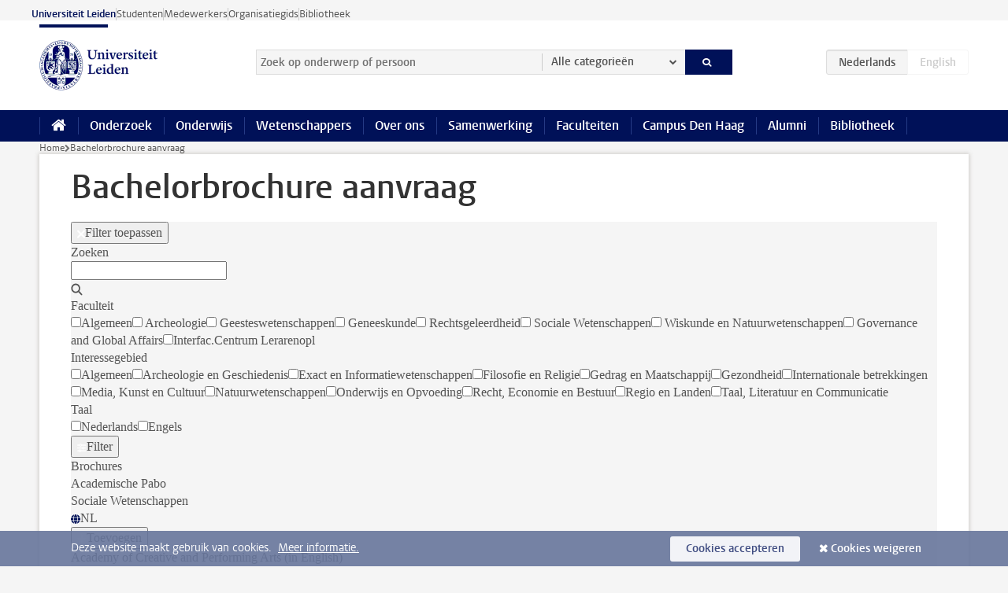

--- FILE ---
content_type: text/css;charset=UTF-8
request_url: https://www.universiteitleiden.nl/design-1.0/css/ul2external/screen.css?v=1.217.00
body_size: 79961
content:
@charset "UTF-8";@keyframes fadein{0%{opacity:0}to{opacity:1}}@keyframes fadeout{0%{opacity:1}to{opacity:0}}@font-face{font-display:auto;font-family:Vestula;font-style:normal;font-weight:400;src:url(../../../design-1.0/assets/fonts/vestulapro/vestulapro-regular.woff2) format("woff2"),url(../../../design-1.0/assets/fonts/vestulapro/vestulapro-regular.woff) format("woff")}@font-face{font-display:auto;font-family:Vestula;font-style:normal;font-weight:700;src:url(../../../design-1.0/assets/fonts/vestulapro/vestulapro-semibold.woff2) format("woff2"),url(../../../design-1.0/assets/fonts/vestulapro/vestulapro-semibold.woff) format("woff")}@font-face{font-display:auto;font-family:Vestula;font-style:italic;font-weight:400;src:url(../../../design-1.0/assets/fonts/vestulapro/vestulapro-regularitalic.woff2) format("woff2"),url(../../../design-1.0/assets/fonts/vestulapro/vestulapro-regularitalic.woff) format("woff")}@font-face{font-display:auto;font-family:Vestula;font-style:italic;font-weight:700;src:url(../../../design-1.0/assets/fonts/vestulapro/vestulapro-semibolditalic.woff2) format("woff2"),url(../../../design-1.0/assets/fonts/vestulapro/vestulapro-semibolditalic.woff) format("woff")}@font-face{font-display:auto;font-family:Fontello;font-style:normal;font-weight:400;src:url(../../../design-1.0/assets/fonts/fontello/fontello.woff2) format("woff2"),url(../../../design-1.0/assets/fonts/fontello/fontello.woff) format("woff")}.visually-hidden{-webkit-clip-path:inset(100%);clip-path:inset(100%);height:1px;overflow:hidden;position:absolute;white-space:nowrap;width:1px}.is_icon:after{font-family:fontello}.is_icon--down:after{content:"\e80c"}.is_icon--up:after{content:"\e80f"}:root{--focusring-color:#001158;--focusring-offset:-2px;--focusring:2px solid var(--focusring-color);--focusring--light:2px solid #fff;--default-offset:var(--focusring-offset);--ring-background:0 0 0 6px #fff}a:focus-visible,audio:focus-visible,button:focus-visible,input:focus-visible,select:focus-visible,summary:focus-visible{outline:2px solid var(--focusring-color)!important;outline-offset:var(--focusring-offset)!important}.logo a{--focusring-offset:2px;display:block}.search-suggestions li.active{outline:var(--focusring);outline-offset:var(--default-offset)}.main-nav,.submit{--focusring-color:#fff;--focusring-offset:-4px}.breadcrumb{--focusring-offset:2px}footer a{--focusring-offset:0px}footer .share a{--focusring-offset:2px}.cookies{--focusring-color:#fff;--focusring-offset:2px}.cookie-focus{--focusring-color:#001158}input[type=checkbox],input[type=radio]{--focusring-offset:2px}.rsp input[type=checkbox],.rsp input[type=radio]{--focusring-color:#fff}.sub-nav,article{--focusring-offset:0px}article .facts{--focusring-offset:-2px}.overview #content>p a{--focusring-offset:0px}.figure a:focus-visible figcaption{outline:var(--focusring--light);outline-offset:-4px}.share,.tags{--focusring-offset:2px}.aside,.box-content,.events,.table-list{--focusring-offset:-2px}.call-btn{--focusring-color:#fff;--focusring-offset:-4px}.more{--focusring-offset:2px}.box-content .more a{margin-right:4px}[role=tab]{--focusring-offset:-4px}[role=tab][aria-selected=true]{--focusring-color:#fff}figure a{--focusring-offset:2px}.image a{display:block}.move-slide,.zoom-button{--focusring-offset:2px}.move-slide:focus-visible,.zoom-button:focus-visible{background:#fff;box-shadow:var(--ring-background)!important}.move-thumbs{--focusring-offset:-4px;--focusring-color:#fff}.gallery-thumbnail[aria-selected=true]{--focusring-offset:-4px;--focusring-color:#001158}.gallery-thumbnail[aria-selected=true]:focus-visible{box-shadow:inset var(--ring-background)!important}.testimonial-toggle{--focusring-offset:2px}.testimonial-toggle:focus-visible{box-shadow:var(--ring-background)!important}.primary a{--focusring-offset:0px}.primary .box-content a{--focusring-offset:-2px}.box-countdown__link{display:block}.special-banner{--focusring-offset:2px}.special-banner a:focus-visible{box-shadow:var(--ring-background)}.epilogue,.video{--focusring-offset:0px}.banner{--focusring-color:#fff}.banner,.tree{--focusring-offset:0px}.site-selector{--focusring-color:#fff;--focusring-offset:-4px}#pagination{--focusring-offset:2px}.datepicker{--focusring-offset:-4px}.datepicker .ui-state-active{--focusring-color:#fff}.hero-team a:focus-visible{--focusring-color:transparent}.hero-team a:focus-visible span{outline:var(--focusring--light);outline-offset:-4px}.action{--focusring-color:#fff;--focusring-offset:2px}.landing .quote a:focus-visible p{outline:var(--focusring--light)}.library .local-search a{--focusring-color:#fff}.intern .feedback a,.intern .menu,.intern .user{--focusring-offset:2px}.intern .tasks{--focusring-offset:0px}.intern .action{--focusring-color:#001158}.intern.overview dd a:focus-visible p{outline:var(--focusring);outline-offset:-2px}.intern .box-content dd a:focus-visible address{outline:var(--focusring)}.search-container{--focusring-offset:-4px}.rsp-form__submit{--focusring-color:#fff;--focusring-offset:-4px}html{scroll-padding-block-start:1rem}.accordeon{-webkit-margin-after:1.375rem;margin-block-end:1.375rem}.accordeon :where(summary){-webkit-margin-before:.34375rem;background:#f5f5f5;border:1px solid #eee;color:#001158;font-family:vestula,arial,sans-serif;font-size:1rem;font-weight:700;line-height:1.375;margin:0;margin-block-start:.34375rem;padding-block:.34375rem;padding-inline:.625rem}.accordeon :where(summary) small{color:#535353;font-family:vestula,arial,sans-serif;font-size:.9375rem;font-weight:400;line-height:1.4666666667;margin-left:10px}.accordeon :where(summary):before{content:"\e812";float:right;font-family:fontello}.accordeon :where(summary):active,.accordeon :where(summary):focus,.accordeon :where(summary):hover{background-color:#68769c;border-color:#68769c;color:#fff}.accordeon :where(summary):active small,.accordeon :where(summary):focus small,.accordeon :where(summary):hover small{color:#fff}.accordeon :where(details[open]) :where(summary){background:#001158;border-color:#001158;color:#fff}.accordeon :where(details[open]) :where(summary):before{content:"\e810";font-family:fontello}.accordeon :where(.content){margin-block:.625rem 1.25rem;margin-inline:1rem}.accordeon :where(.content)>:last-child{margin-bottom:0}article:after{clear:both;content:"";display:table}article h1,article h2,article h3,article h4,article h5,article h6{color:#001158;font-family:vestula,arial,sans-serif;font-weight:700;margin:0}article address,article blockquote,article dl,article fieldset,article figure,article form,article ol,article p,article pre,article table,article ul{margin:0 0 1.375rem}article h2+h3{margin-top:.6875rem}article h3+h4{margin-top:.34375rem}article a{color:#a60;text-underline-offset:2px;transition:all .1s}article a:active,article a:focus,article a:hover{text-decoration-color:transparent;text-underline-offset:5px}article a.pdf:before{content:"\e833"}article a.external:before,article a.pdf:before{display:inline-block;font-family:fontello;font-size:.75rem;line-height:1.8333333333;margin-right:3px}article a.external:before{content:"\e809"}article h1{color:#333;font-size:2.625rem;line-height:1.0476190476;margin-bottom:1.375rem}@media only screen and (max-width:1024px){article h1{font-size:2.125rem;line-height:1.1323529412}}@media only screen and (max-width:768px){article h1{font-size:1.625rem;line-height:1.2692307692}}article h1+time{color:#707070;display:block;font-family:vestula,arial,sans-serif;font-size:.75rem;font-weight:700;line-height:1.8333333333}article h1.en{color:#707070}article h2{font-size:1.5rem;line-height:1.375}article h3{font-size:1.375rem;line-height:1.222222}article h4{font-size:1.125rem;line-height:1.375}article h5,article h6{font-size:.875rem;line-height:1.5714285714}article h6{font-weight:400}article .intro{color:#333;font-family:vestula,arial,sans-serif;font-size:1.25rem;line-height:1.375;margin-bottom:1.375rem}@media only screen and (max-width:1024px){article .intro{font-size:1.125rem;line-height:1.5277777778}}@media only screen and (max-width:768px){article .intro{font-size:1rem;line-height:1.375}}article .meta{color:#707070;display:block;font-family:vestula,arial,sans-serif;font-size:.75rem;font-weight:700;line-height:1.8333333333;margin:0}article pre{background:#333;color:#fff;overflow:auto;padding:.6875em 10px}article pre code{font-family:consolas,monaco,monospace;font-size:.875rem;line-height:1.5714285714}article ol,article ul{padding-left:30px}article li p,article ol ol,article ol ul,article td ol,article td p,article td ul,article th p,article ul ol,article ul ul{margin-bottom:0}article li>h3:first-child,article li>h4:first-child{margin-top:1.375rem}article .context{color:#a60;font-family:vestula,arial,sans-serif;font-size:1.25rem;font-weight:400;line-height:1.375}article .stand-out{margin:2.75rem 0}article ul.stand-out{list-style:none;padding-left:0}article ul.stand-out li+li{margin-top:1.375rem}@media only screen and (min-width:769px){article .indent{margin-left:12.5%}article .indent .image.float-left,article .indent>blockquote:not([class]){margin-left:-14.2857142857%}}article .image{display:table;margin-left:auto;margin-right:auto;table-layout:fixed;width:100%}article .image img{display:table-cell;width:100%}article .image a{text-decoration-color:#68769c}article .image a:active,article .image a:focus,article .image a:hover{text-decoration-color:transparent}article .image figcaption{caption-side:bottom;color:#68769c;display:table-caption;font-family:vestula,arial,sans-serif;font-size:.875rem;line-height:1.5714285714;margin-top:5px}article .image figcaption:empty{display:none}article .indent>blockquote:not([class]),article>blockquote:not([class]){color:#68769c;font-family:vestula,arial,sans-serif;font-size:1.125rem;line-height:1.5277777778}@media only screen and (min-width:436px){article .indent>blockquote:not([class]),article>blockquote:not([class]){float:left;margin-right:30px;width:38.2%}article .float-none{clear:both;margin:1.375rem 0}article .float-center{clear:both;margin:1.375rem auto;width:auto}article .float-left{float:left;margin-right:30px;width:auto}article .float-right{float:right;margin-left:30px;width:auto}}article table:not([class]){background:#fff;border:none;width:100%}article table:not([class]) td,article table:not([class]) th{padding:.6875rem}article table:not([class]) th{background-color:#767567;color:#fff;font-family:vestula,arial,sans-serif;font-size:1rem;font-weight:400;line-height:1.375;text-align:left}article table:not([class]) tbody tr:nth-child(2n){background-color:#f5f5f5}article div.table{background:#fff;border:1px solid #dfdfda;margin-bottom:1.375rem;overflow:auto;width:100%}article div.table table{border:none;margin-bottom:0}article div.table table td:not(:first-child){border-left:1px solid #dfdfda}article .people{font-family:vestula,arial,sans-serif;font-size:1.125rem;font-weight:700;line-height:1.2222222222;list-style:none;padding:0}article .people li{display:inline}article .people li:not(:last-child):after{content:", "}article .cta{background-color:#f5f5f5;border-radius:3px;clear:both;font-family:vestula,arial,sans-serif;margin-bottom:1.375rem;padding:1.375rem 20px}article .cta>:last-child{margin-bottom:0}article .accent,article .frame{border-left:5px solid #ccc;clear:both;font-family:vestula,arial,sans-serif;margin:2.75rem 0 2.75rem -5px;overflow:auto;padding:0 0 0 30px;width:calc(100% + 5px)}article .accent>:last-child,article .frame>:last-child{margin-bottom:0}article .accent figure,article .frame figure{float:left;margin-bottom:1.375rem}@media only screen and (min-width:436px){article .accent figure,article .frame figure{margin-right:20px;max-width:50%}}article .accent ul,article .frame ul{margin-left:20px;padding-left:0}article .frame{background:#f5f5f5;padding:1.375rem 30px}article .video{clear:both;margin-bottom:1.375rem}article .video h2{margin-bottom:.34375rem}article .read-more{font-family:vestula,arial,sans-serif;margin-bottom:1.375rem}article .read-more:after{content:"\e812";font-family:fontello;margin-left:5px}article .read-more:active,article .read-more:focus,article .read-more:hover{color:#333}article .social-embed{margin-bottom:1.375rem}@media only screen and (min-width:1025px){.sub-home article h1:first-child,article .hero+h1,article .main-content h1{background:#fff;display:table;margin-left:-40px;margin-top:-60px;max-width:100%;padding:20px 40px 0;position:relative}.sub-home article p.context:first-child{background:#fff;border:40px solid #fff;border-width:20px 40px 0;margin-left:-40px;margin-top:-60px;width:calc(100% + 80px)}}body{background-color:#f5f5f5;color:#535353;font-family:georgia,serif;font-size:100%;line-height:1.375}.box{background:#fff;overflow:hidden;position:relative}.box .box-header h2{background:#001158;color:#fff;font-family:vestula,arial,sans-serif;font-size:1rem;font-weight:700;line-height:1.375;margin:0 0 10px;padding:.34375rem 20px;position:relative}.box .box-header h2:after{border-color:#001158 transparent transparent;border-style:solid;border-width:8px 8px 0;bottom:-8px;content:"";height:0;left:20px;position:absolute;width:0}.box .box-header.alt h2{background:transparent;border-top:5px solid #68769c;color:#001158;margin:0;padding-left:0;padding-right:0}.box .box-header.alt h2:after{display:none}.box .box-content{font-family:vestula,arial,sans-serif;font-size:.875rem;font-weight:400;line-height:1.2857142857}.box .box-content .document-list-item__title,.box .box-content .profile-list-item__title{display:inline;font-family:vestula,arial,sans-serif;font-size:.875rem;font-weight:700;line-height:1.2857142857;margin-block:0}.box .box-content :where(a:visited) .document-list-item__title,.box .box-content :where(a:visited) .profile-list-item__title{color:#33489d}.box .box-content a{color:#333;font-weight:700;text-decoration:none}.box .box-content a:has(address){text-decoration:underline;text-underline-offset:2px;transition:all .1s}.box .box-content a:has(address):active,.box .box-content a:has(address):focus,.box .box-content a:has(address):hover{text-decoration-color:transparent;text-underline-offset:5px}.box .box-content .meta{color:#707070;display:block;font-size:.75rem;line-height:1.5;margin:0}.box .box-content>ul{list-style:none;margin:0;padding:0}.box .box-content>ul>li{border-top:1px dotted #ccc;margin:0;padding:10px 0}.box .box-content>ul>li:first-child{border-top:none}.box .box-content>ul>li>a{display:block;margin:-10px 0;overflow:hidden;padding:10px 0}.box .box-content>ul>li>a:active,.box .box-content>ul>li>a:focus,.box .box-content>ul>li>a:hover{background:#f5f5f5}.box .box-content>ul>li img{float:left;max-height:50px;width:50px}.box .box-content>ul>li figure+div,.box .box-content>ul>li img+div{margin-left:60px}.box .box-content>ul>li p{font-weight:400;margin:0}.box .box-content .more{border-top:1px dotted #ccc;font-family:vestula,arial,sans-serif;font-size:.75rem;font-weight:400;line-height:1.5;margin-bottom:0;margin-top:0;padding:10px 0;text-align:right}.box .box-content .more a{color:#a60;font-weight:400;text-decoration:underline;text-underline-offset:2px;transition:all .1s}.box .box-content .more a:active,.box .box-content .more a:focus,.box .box-content .more a:hover{text-underline-offset:5px}.box .box-content .more a:after{content:"\e812";display:inline-block;font-family:fontello;margin-left:5px}.box .box-content .more a:active,.box .box-content .more a:focus,.box .box-content .more a:hover{text-decoration-color:transparent}.box .box-content .more.pagination{text-align:center}.box .box-content .more.pagination span{padding:0 10px}.box .box-content .more.pagination a.prev:after{display:none}.box .box-content .more.pagination a.prev:before{content:"\e811";font-family:fontello;margin-right:5px}.box .box-content .more.pagination.first a.prev,.box .box-content .more.pagination.last a.next{visibility:hidden}.box .box-content .document-list-item__link,.box .box-content .profile-list-item__link{align-items:start;display:grid;grid-template-columns:60px 1fr}.box .box-content .document-list-item__link div,.box .box-content .profile-list-item__link div{align-content:start;display:grid;margin-left:0}.box .box-content .document-list-item__image,.box .box-content .event-date,.box .box-content .profile-list-item__image{grid-column:1/2;grid-row:1;margin-right:10px}.box .box-content .document-list-item__title{grid-row:2}.box.has-more .box-header h2{cursor:default}.box.has-more a:visited strong{color:#33489d}.box.expand.can-expand .box-content ul{border-bottom:1px dotted #ccc}.box.expand.can-expand .box-expand-toggle{background:none;border:none;color:#535353;cursor:pointer;display:block;margin:-10px auto;outline:none}.box.expand.can-expand .box-expand-toggle:before{content:"\e816";font-family:fontello}.box.expand.can-expand .box-expand-toggle:active,.box.expand.can-expand .box-expand-toggle:focus,.box.expand.can-expand .box-expand-toggle:hover{color:#a60}.box.expand.can-expand.is-expanded .box-expand-toggle:before{content:"\e819";font-family:fontello}.box.ghost{background:transparent;box-shadow:none}.box.ajax[data-hide-while-loading=true]{visibility:hidden}.box li.event a .event-date,.box.events a .event-date{width:50px}.box li.event a .event-date.one-day,.box.events a .event-date.one-day{background:#68769c;height:50px;padding:0}.box li.event a .event-date.one-day time,.box.events a .event-date.one-day time{padding:.75rem 0 0}.box li.event a .event-date.multiple-days time,.box.events a .event-date.multiple-days time{font-size:.75rem;height:25px;line-height:2.0833333333;padding:0}.box li.event a .event-date.multiple-days time abbr,.box.events a .event-date.multiple-days time abbr{display:inline;font-size:1em}.box li.event a .event-date+div,.box.events a .event-date+div{margin-left:60px}.box li.file a,.box.files a{text-overflow:ellipsis}.box li.file a:before,.box.files a:before{background:#767567;color:#fff;content:"\e842";float:left;font-family:fontello;font-size:1.125rem;font-weight:400;height:50px;line-height:50px;margin-right:10px;text-align:center;width:50px}.box li.file a.pdf:before,.box.files a.pdf:before{background:#e14045;content:"\e833";font-family:fontello}.box li.file a.word:before,.box.files a.word:before{background:#2b5797;content:"\e83f";font-family:fontello}.box li.file a.powerpoint:before,.box.files a.powerpoint:before{background:#d14426;content:"\e841";font-family:fontello}.box li.file a.excel:before,.box.files a.excel:before{background:#207347;content:"\e840";font-family:fontello}.box li.file a.doc:before,.box.files a.doc:before{background:#767567;content:"\e842";font-family:fontello}.box li.message a .meta,.box.messages a .meta{margin-left:20px}.box li.message a strong,.box.messages a strong{display:block;margin-left:20px}.box li.message a strong:before,.box.messages a strong:before{color:#001158;content:"\e839";display:inline-block;font-family:fontello;font-size:.625rem;font-weight:400;margin-left:-20px;margin-top:1px;text-align:center;vertical-align:top;width:20px}.box li.message a.archaeology strong:before,.box.messages a.archaeology strong:before{color:#00653f}.box li.message a.humanities strong:before,.box.messages a.humanities strong:before{color:#4d781f}.box li.message a.medicine-lumc strong:before,.box.messages a.medicine-lumc strong:before{color:#0e67b9}.box li.message a.campus-the-hague strong:before,.box li.message a.governance-and-global-affairs strong:before,.box.messages a.campus-the-hague strong:before,.box.messages a.governance-and-global-affairs strong:before{color:#007679}.box li.message a.law strong:before,.box.messages a.law strong:before{color:#a41467}.box li.message a.social-and-behavioural-sciences strong:before,.box.messages a.social-and-behavioural-sciences strong:before{color:#6433ab}.box li.message a.science strong:before,.box.messages a.science strong:before{color:#be4500}.box li.message a.university strong:before,.box.messages a.university strong:before{color:#001158}.box li.message a.university-50 strong:before,.box.messages a.university-50 strong:before{color:#68769c}.box li.message a.gray strong:before,.box li.message a.neutral strong:before,.box.messages a.gray strong:before,.box.messages a.neutral strong:before{color:#76756c}.box li.message a.locked strong:before,.box.messages a.locked strong:before{color:#ccc}.box li.message a:visited strong:before,.box.messages a:visited strong:before{color:#bfc3d5}.box.figure a{display:block;height:100%;overflow:hidden}.box.figure a:active,.box.figure a:focus,.box.figure a:hover{background:#f5f5f5}.box.figure figure img{display:block;height:auto;margin:0;width:100%}.box.figure figure figcaption{color:#333;display:block;font-size:1.25rem;font-weight:700;line-height:1.2;padding:.6875rem 20px}.box.figure figure figcaption .meta{color:#707070;display:block;font-size:1rem;line-height:1.375;margin-top:.34375rem}.box.figure figure figcaption .meta p{margin:0}.box.figure.alt figure{background:#fff none 50% 50% no-repeat;background-size:cover;position:relative}.box.figure.alt figure img{left:0;position:absolute;top:0;z-index:1}.box.figure.alt figure figcaption{color:#fff;font-size:1.625rem;line-height:1.2692307692;padding:20px;position:relative;text-shadow:1px 1px 0 rgba(0,0,0,.5);z-index:2}.box.figure.alt figure figcaption .meta{color:#ddd}.box.figure.portrait figure{overflow:hidden}.box.figure.portrait figure img{float:left;margin-right:10px;width:auto}.box.figure.portrait figure figcaption{font-size:1rem;line-height:1.375;margin:0;padding:0}.box.figure.portrait figure figcaption .meta{font-size:.75rem;line-height:1.3333333333;margin-top:.6875rem}.box.figure.ghost figcaption{background:#001158;color:#fff;font-family:vestula,arial,sans-serif;font-size:1rem;line-height:2.0625;padding:0 20px;position:relative;text-shadow:1px 1px 0 rgba(0,0,0,.5)}.box.figure.ghost figcaption:before{border-color:transparent transparent #001158;border-style:solid;border-width:0 8px 8px;content:"";height:0;position:absolute;right:20px;top:-8px;width:0}.box.figure.ghost a:active figcaption,.box.figure.ghost a:focus figcaption,.box.figure.ghost a:hover figcaption{background:#68769c}.box.figure.ghost a:active figcaption:before,.box.figure.ghost a:focus figcaption:before,.box.figure.ghost a:hover figcaption:before{border-color:transparent transparent #68769c;border-style:solid;border-width:0 8px 8px;content:"";height:0;width:0}.box.nested .box-content ul li a+a{padding-left:40px}.box.banner{background-clip:padding-box;background-color:#68769c;border-bottom:10px solid transparent;box-shadow:none;overflow:visible;position:relative}.box.banner:after,.box.banner:before{content:"";position:absolute}.box.banner:before{border-left:20px solid #68769c;border-right:10px solid transparent;left:0}.box.banner:after,.box.banner:before{border-top:10px solid #68769c;bottom:-10px}.box.banner:after{border-left:10px solid transparent;border-right:10px solid #68769c;left:30px;right:0}.box.banner.bg-rood{background-color:#c0302d;box-shadow:none;overflow:visible;position:relative}.box.banner.bg-rood:after,.box.banner.bg-rood:before{content:"";position:absolute}.box.banner.bg-rood:before{border-left:20px solid #c0302d;border-right:10px solid transparent;border-top:10px solid #c0302d;bottom:-10px;left:0}.box.banner.bg-rood:after{border-left:10px solid transparent;border-right:10px solid #c0302d;border-top:10px solid #c0302d;bottom:-10px;left:30px;right:0}.box.banner.bg-turkoois{background-color:#009b98;box-shadow:none;overflow:visible;position:relative}.box.banner.bg-turkoois:after,.box.banner.bg-turkoois:before{content:"";position:absolute}.box.banner.bg-turkoois:before{border-left:20px solid #009b98;border-right:10px solid transparent;border-top:10px solid #009b98;bottom:-10px;left:0}.box.banner.bg-turkoois:after{border-left:10px solid transparent;border-right:10px solid #009b98;border-top:10px solid #009b98;bottom:-10px;left:30px;right:0}.box.banner.bg-oranje{background-color:#e07a29;box-shadow:none;overflow:visible;position:relative}.box.banner.bg-oranje:after,.box.banner.bg-oranje:before{content:"";position:absolute}.box.banner.bg-oranje:before{border-left:20px solid #e07a29;border-right:10px solid transparent;border-top:10px solid #e07a29;bottom:-10px;left:0}.box.banner.bg-oranje:after{border-left:10px solid transparent;border-right:10px solid #e07a29;border-top:10px solid #e07a29;bottom:-10px;left:30px;right:0}.box.banner.bg-groen{background-color:#a1b116;box-shadow:none;overflow:visible;position:relative}.box.banner.bg-groen:after,.box.banner.bg-groen:before{content:"";position:absolute}.box.banner.bg-groen:before{border-left:20px solid #a1b116;border-right:10px solid transparent;border-top:10px solid #a1b116;bottom:-10px;left:0}.box.banner.bg-groen:after{border-left:10px solid transparent;border-right:10px solid #a1b116;border-top:10px solid #a1b116;bottom:-10px;left:30px;right:0}.box.banner.bg-donkergroen{background-color:#008036;box-shadow:none;overflow:visible;position:relative}.box.banner.bg-donkergroen:after,.box.banner.bg-donkergroen:before{content:"";position:absolute}.box.banner.bg-donkergroen:before{border-left:20px solid #008036;border-right:10px solid transparent;border-top:10px solid #008036;bottom:-10px;left:0}.box.banner.bg-donkergroen:after{border-left:10px solid transparent;border-right:10px solid #008036;border-top:10px solid #008036;bottom:-10px;left:30px;right:0}.box.banner.bg-lichtblauw{background-color:#0e67b9;box-shadow:none;overflow:visible;position:relative}.box.banner.bg-lichtblauw:after,.box.banner.bg-lichtblauw:before{content:"";position:absolute}.box.banner.bg-lichtblauw:before{border-left:20px solid #0e67b9;border-right:10px solid transparent;border-top:10px solid #0e67b9;bottom:-10px;left:0}.box.banner.bg-lichtblauw:after{border-left:10px solid transparent;border-right:10px solid #0e67b9;border-top:10px solid #0e67b9;bottom:-10px;left:30px;right:0}.box.banner.bg-violet{background-color:#9e1c67;box-shadow:none;overflow:visible;position:relative}.box.banner.bg-violet:after,.box.banner.bg-violet:before{content:"";position:absolute}.box.banner.bg-violet:before{border-left:20px solid #9e1c67;border-right:10px solid transparent;border-top:10px solid #9e1c67;bottom:-10px;left:0}.box.banner.bg-violet:after{border-left:10px solid transparent;border-right:10px solid #9e1c67;border-top:10px solid #9e1c67;bottom:-10px;left:30px;right:0}.box.banner.bg-maroon{background-color:#832929;box-shadow:none;overflow:visible;position:relative}.box.banner.bg-maroon:after,.box.banner.bg-maroon:before{content:"";position:absolute}.box.banner.bg-maroon:before{border-left:20px solid #832929;border-right:10px solid transparent;border-top:10px solid #832929;bottom:-10px;left:0}.box.banner.bg-maroon:after{border-left:10px solid transparent;border-right:10px solid #832929;border-top:10px solid #832929;bottom:-10px;left:30px;right:0}.box.banner.bg-goud{background-color:#9d8a0a;box-shadow:none;overflow:visible;position:relative}.box.banner.bg-goud:after,.box.banner.bg-goud:before{content:"";position:absolute}.box.banner.bg-goud:before{border-left:20px solid #9d8a0a;border-right:10px solid transparent;border-top:10px solid #9d8a0a;bottom:-10px;left:0}.box.banner.bg-goud:after{border-left:10px solid transparent;border-right:10px solid #9d8a0a;border-top:10px solid #9d8a0a;bottom:-10px;left:30px;right:0}.box.banner.bg-blauw{background-color:#001158;box-shadow:none;overflow:visible;position:relative}.box.banner.bg-blauw:after,.box.banner.bg-blauw:before{content:"";position:absolute}.box.banner.bg-blauw:before{border-left:20px solid #001158;border-right:10px solid transparent;border-top:10px solid #001158;bottom:-10px;left:0}.box.banner.bg-blauw:after{border-left:10px solid transparent;border-right:10px solid #001158;border-top:10px solid #001158;bottom:-10px;left:30px;right:0}.box.banner .box-header h2{background:transparent;font-size:1.75rem;line-height:1.1785714286;margin:0;padding:20px 20px 0}.box.banner .box-header h2:after{display:none}.box.banner .box-content p{border:none;color:#fff;margin-left:20px;margin-right:20px}.box.banner .box-content p a{color:#fff;text-decoration:underline;text-underline-offset:2px;transition:all .1s}.box.banner .box-content p a:active,.box.banner .box-content p a:focus,.box.banner .box-content p a:hover{text-decoration-color:transparent;text-underline-offset:5px}.box.banner .box-content p.more a{text-underline-offset:2px;transition:all .1s}.box.banner .box-content p.more a:active,.box.banner .box-content p.more a:focus,.box.banner .box-content p.more a:hover{text-decoration-color:transparent;text-underline-offset:5px}.box.facts-figures .box-content ul li{min-height:50px;padding-left:50px;position:relative}.box.facts-figures .box-content ul li:before{color:#a60;content:"\e832";font-family:fontello;font-size:2rem;font-weight:400;height:40px;left:5px;line-height:1;margin:0;position:absolute;text-align:center;top:10px;width:40px}aside .box.facts-figures .box-content ul li:before{color:#535353}.box.facts-figures .box-content ul li.academic:before{content:"\e855";font-family:fontello}.box.facts-figures .box-content ul li.bar-chart:before{content:"\e869";font-family:fontello}.box.facts-figures .box-content ul li.diploma:before{content:"\e858";font-family:fontello}.box.facts-figures .box-content ul li.diversity:before{content:"\e85c";font-family:fontello}.box.facts-figures .box-content ul li.earth:before{content:"\e832";font-family:fontello}.box.facts-figures .box-content ul li.firstyears:before{content:"\e814";font-family:fontello}.box.facts-figures .box-content ul li.freedom-dove:before{content:"\e875";font-family:fontello}.box.facts-figures .box-content ul li.glass-and-fork:before{content:"\e86d";font-family:fontello}.box.facts-figures .box-content ul li.laurel:before{content:"\e859";font-family:fontello}.box.facts-figures .box-content ul li.microscope:before{content:"\e86b";font-family:fontello}.box.facts-figures .box-content ul li.nobel-prize:before{content:"\e86a";font-family:fontello}.box.facts-figures .box-content ul li.nobelprice:before{content:"\e854";font-family:fontello}.box.facts-figures .box-content ul li.people-speaking:before{content:"\e874";font-family:fontello}.box.facts-figures .box-content ul li.people:before{content:"\e856";font-family:fontello}.box.facts-figures .box-content ul li.person-with-briefcase:before{content:"\e876";font-family:fontello}.box.facts-figures .box-content ul li.podium:before{content:"\e86e";font-family:fontello}.box.facts-figures .box-content ul li.q-and-a:before{content:"\e86f";font-family:fontello}.box.facts-figures .box-content ul li.ranking:before{content:"\e85a";font-family:fontello}.box.facts-figures .box-content ul li.rating:before{content:"\e85d";font-family:fontello}.box.facts-figures .box-content ul li.recycle:before{content:"\e870";font-family:fontello}.box.facts-figures .box-content ul li.scales:before{content:"\e871";font-family:fontello}.box.facts-figures .box-content ul li.suitcase:before{content:"\e857";font-family:fontello}.box.facts-figures .box-content ul li.trophy:before{content:"\e872";font-family:fontello}.box.facts-figures .box-content ul li.user-headset:before{content:"\e873";font-family:fontello}.box.facts-figures .box-content ul li.windmill:before{content:"\e86c";font-family:fontello}.box.facts-figures .box-content ul li a{margin-left:-50px;padding-left:50px}.box.facts-figures .box-content ul li span{color:#001158;display:block;font-size:.75rem;line-height:1.5;text-transform:uppercase}.box.facts-figures .box-content ul li .facts__title,.box.facts-figures .box-content ul li strong{color:#68769c;display:block;font-size:1.375rem;font-weight:400;line-height:1.5;margin-block:0}.box.facts-figures dl{margin:20px 20px 10px}.box.facts-figures dt{color:#68769c;font-size:1rem;line-height:1.375}.box.facts-figures dt:not(:first-child){border-top:1px dotted #ccc;margin-top:.34375rem;padding-top:.34375rem}.box.facts-figures dd{color:#001158;font-size:.6875rem;line-height:2;margin:0;text-transform:uppercase}.box.event-details .box-content dl{margin:1.375rem 20px}.box.event-details .box-content dl dt{color:#707070;float:left;margin-bottom:.6875rem;width:40%}.box.event-details .box-content dl dd{font-weight:700;margin-bottom:.6875rem;margin-left:40%}.box.event-details .box-content dl dd a{color:#a60}.box.event-details .box-content dl dd a:active,.box.event-details .box-content dl dd a:hover{color:#000}.box.event-details .box-content dl dt.hidden{display:none}.box.event-details .box-content dl dt.hidden+dd{margin-left:0}.box.event-details .box-content dl time{display:block}.box.event-details .box-content dl time+time{margin-top:.6875rem}.box.event-details .box-content dl time span{display:block}.box.event-details .box-content dl .call-btn+.call-btn{margin-top:5px}.box.event-details .box-content label{color:#707070;display:block;margin:1.375rem 20px}.box.event-details .box-content label select{color:#333;display:block;margin-top:.34375rem;width:100%}.box.social .box-content>ul>li>a{align-items:center;display:flex}.box.social .box-content>ul>li>a:before{background:#68769c;border-radius:100%;color:#fff;content:"\e832";display:inline-block;font-family:fontello;font-size:1rem;font-weight:400;height:28px;line-height:1.75;margin-right:5px;text-align:center;vertical-align:middle;width:28px}.box.social .box-content>ul>li a[href*="facebook.com"]:before{background:transparent;color:#1877f2;content:"\e90d";display:grid;font-family:fontello;font-size:28px;place-content:center;width:auto}.box.social .box-content>ul>li a[href*="twitter.com"]:before{background:#000;content:"\e910";font-family:fontello}.box.social .box-content>ul>li a[href*="linkedin.com"]:before{background:#0a66c2;content:"\e90f";font-family:fontello}.box.social .box-content>ul>li a[href*="youtube.com"]:before{align-items:center;background:#b00;content:"\e911";display:grid;font-family:fontello;font-size:12px}.box.social .box-content>ul>li a[href*="instagram.com"]:before{background:radial-gradient(circle farthest-corner at 35% 90%,#fec564,transparent 50%),radial-gradient(circle farthest-corner at 0 140%,#fec564,transparent 50%),radial-gradient(ellipse farthest-corner at 0 -25%,#5258cf,transparent 50%),radial-gradient(ellipse farthest-corner at 20% -50%,#5258cf,transparent 50%),radial-gradient(ellipse farthest-corner at 100% 0,#893dc2,transparent 50%),radial-gradient(ellipse farthest-corner at 60% -20%,#893dc2,transparent 50%),radial-gradient(ellipse farthest-corner at 100% 100%,#d9317a,transparent),linear-gradient(#6559ca,#bc318f 30%,#e33f5f 50%,#f77638 70%,#fec66d);content:"\e90e";font-family:fontello}.box.social .box-content>ul>li a[href*=mastodon]:before{background:linear-gradient(#6364ff,#563acc);content:"\e90c";font-family:fontello}.box.social .box-content>ul>li a[href*=bsky]:before{background:#1185fe;content:"\e88c";font-family:fontello}.box.social .box-content>ul>li a[href*="flickr.com"]:before{background:#ff0084;content:"\e831";font-family:fontello}.box.social .box-content>ul>li a[href*="pinterest.com"]:before{background:#cd2028;content:"\e82e";font-family:fontello}.box.social .box-content>ul>li a[href*="google.com"]:before{background:#dd4b39;content:"\e829";font-family:fontello}.box.social .box-content>ul>li a[href*="foursquare.com"]:before{background:#ef4b78;content:"\e828";font-family:fontello}.box.tweets .box-content ul li>img{margin-bottom:10px}.box.tweets .box-content ul li a{display:inline;margin:0;padding:0}.box.tweets .box-content ul li a:active,.box.tweets .box-content ul li a:focus,.box.tweets .box-content ul li a:hover{background:transparent;color:#a60;text-decoration:underline}.box.tweets .box-content ul li .date{float:right}.box.tweets .box-content ul li strong{display:block}.box.tweets .box-content ul li p{clear:both;margin:0}.box.tweets .box-content ul li .media{margin-top:10px}.box.tweets .box-content ul li .media iframe,.box.tweets .box-content ul li .media img{float:none;height:auto;max-width:100%;width:auto}.box.testimonial .box-header{background:#68769c;margin:0 0 50px;padding:10px 20px;text-shadow:1px 1px 0 rgba(0,0,0,.5)}.box.testimonial .box-header h2{background:none;margin:0;padding:0;text-align:center}.box.testimonial .box-header h2:after{display:none}.box.testimonial .box-header .role{color:#fff;font-family:vestula,arial,sans-serif;font-size:.875rem;line-height:1.5714285714;margin:0;text-align:center}.box.testimonial .box-header img{border-radius:50%;display:block;margin:10px auto -50px;width:80px}.box.testimonial .box-content{font-size:.875rem;line-height:1.5714285714;padding:0 20px;text-align:center}.js aside .box.modal{display:none}.box-countdown{container-type:inline-size;border-top:5px solid #68769c}.box-countdown__link{text-decoration:none}.box-countdown__link:hover .box-countdown__link-appearance{text-decoration:underline}.box-countdown__top{background-color:#fff;color:#333;font-family:georgia,serif;font-size:1.25rem;font-weight:400;line-height:1.1;margin:0;padding-block:0 1rem;padding-inline:1rem;text-align:center}.box-countdown__amount{color:#001158;display:block;font-family:georgia,serif;font-size:3rem;font-weight:400;line-height:.4583333333;line-height:1;margin-bottom:.5rem}.box-countdown__bottom{background-color:#001158;color:#fff;font-family:georgia,serif;font-size:1.25rem;font-weight:400;line-height:1.1;padding-inline:1rem;padding-bottom:48px;text-shadow:1px 0 rgba(0,0,0,.5)}.box-countdown__bottom.has-image{background-blend-mode:multiply;background-color:rgba(0,0,0,.3);background-position:50%;background-repeat:no-repeat;background-size:cover}.box-countdown__event{line-height:24px;margin:0;padding-block:2rem}.box-countdown__link-appearance{color:#7a83a8;font-family:vestula,arial,sans-serif;font-size:1rem;font-weight:400;line-height:1.375}.box-countdown__link-appearance:after{content:"\e812";display:inline-block;font-family:fontello;margin-left:5px;text-decoration:none}.box-countdown__image{bottom:0;left:0;position:absolute;width:100%;z-index:-1}@container (min-width: 220px){.box-countdown__days{-webkit-padding-after:.6875rem;padding-block-end:.6875rem}.box-countdown__amount{display:inline}}@container (min-width: 260px){.box-countdown__top{font-family:georgia,serif;font-size:1.375rem;font-weight:400;line-height:1}.box-countdown__days{padding-block:0}.box-countdown__amount{display:inline;font-size:4rem}.box-countdown__amount,.box-countdown__bottom{font-family:georgia,serif;font-weight:400;line-height:1}.box-countdown__bottom{font-size:1.375rem}.box-countdown__event{line-height:26px}.box-countdown__link-appearance{font-family:vestula,arial,sans-serif;font-size:1.125rem;font-weight:400;line-height:1.2222222222}}@container (min-width: 290px){.box-countdown__bottom,.box-countdown__top{padding-inline:2rem}}.box-row.with-padding .box,aside .box{box-shadow:0 0 5px 1px hsla(30,9%,43%,.3)}.box-row.with-padding .box .box-header h2,aside .box .box-header h2{padding-left:20px;padding-right:20px}.box-row.with-padding .box .box-content>ul>li,aside .box .box-content>ul>li{margin-left:20px;margin-right:20px}.box-row.with-padding .box .box-content>ul>li>a,aside .box .box-content>ul>li>a{margin-left:-20px;margin-right:-20px;padding-left:20px;padding-right:20px}.box-row.with-padding .box .box-content>p,aside .box .box-content>p{margin-left:20px;margin-right:20px}.box-row{clear:both}.box-row .box{float:left;margin-right:3.5%;width:31%}.box-row .box:last-child{margin-right:0}.box-row.twos{display:flex;flex-direction:column-reverse}.box-row.twos h2{color:#001158;font-size:1.75rem;line-height:1.25;margin-bottom:.5rem}@media only screen and (min-width:769px){.box-row.twos{-moz-column-gap:30px;column-gap:30px;display:grid;grid-template-columns:1fr 1fr}.box-row.twos figure{align-self:start}.box-row.twos.image-left{grid-auto-flow:dense}.box-row.twos.image-left figure{grid-column:1/2;margin:0}.box-row.twos.image-left .box-content{grid-column:-2/-1}}.box-row.threes .box:nth-child(3n+3){margin-right:0}.box-row.threes .box:nth-child(3n+4){clear:left}.box-row.fours .box{width:22.375%}.box-row.fours .box:nth-child(4n+4){margin-right:0}.box-row.fours .box:nth-child(4n+5){clear:left}.box-row.one-two .box:nth-child(2n),.box-row.two-one .box:nth-child(odd){width:65.5%}.box-row.one-two .box:nth-child(2n),.box-row.two-one .box:nth-child(2n){margin-right:0}.box-row.one-two .box:nth-child(odd){clear:left}.box-row.fifty-fifty .box{width:48.25%}.box-row.fifty-fifty .box:nth-child(2n){margin-right:0}.box-row.fifty-fifty .box:nth-child(odd){clear:left}.box-row.full .box{float:none;margin-right:0;width:auto}.box-row .box,.facets .box,aside .box{margin-bottom:30px}@media only screen and (min-width:436px) and (max-width:768px){aside .box{float:left;width:48.25%}aside .box:nth-child(odd){clear:left;margin-right:3.5%}}@media only screen and (max-width:768px){.box-row .box{float:none;margin-right:0;width:auto!important}}aside .box:not(.figure) a:visited strong{color:#33489d}.breadcrumb{display:flex;font-family:vestula,arial,sans-serif;font-size:.75rem;justify-content:space-between;line-height:1.8333333333;line-height:1.33334;padding-inline:.625rem}.breadcrumb ol{display:flex;flex-wrap:wrap;gap:.2604em;list-style:none;margin:0;padding:0;padding-block:.375rem}.breadcrumb ol:has(+button[aria-expanded=false]){flex-wrap:nowrap}.breadcrumb ol li{display:flex;gap:.2604em;padding-block:.375rem}.breadcrumb ol li:not(:last-child):after{align-self:flex-start;color:#707070;content:"\e80e";display:inline-block;font-family:fontello;font-size:.625rem;line-height:2.2;line-height:1.6;margin-inline:6px 3px;transform:translateY(1px)}.breadcrumb ol li[aria-hidden=true]{display:none}.breadcrumb ol li a{color:#535353;display:inline-block;text-decoration:none}.breadcrumb ol li a:hover{text-decoration:underline}.breadcrumb :where(.control-button){-webkit-margin-before:2px;align-self:flex-start;aspect-ratio:1/1;background-color:transparent;border:1px solid #ccc;color:#535353;line-height:1;margin-block-start:2px;min-width:2.25rem}.breadcrumb :where(.control-button):hover{background-color:#ccc}@media only screen and (min-width:769px){.breadcrumb{padding-inline:0}}.js_breadcrumbs-ellipsis[hidden=hidden]{display:none}.call-btn{background-color:#001158;border:none;border-radius:3px;color:#fff!important;display:inline-block;font-family:vestula,arial,sans-serif;font-size:1rem;font-weight:700;line-height:1.375;padding:.34375rem 30px;text-decoration:none;text-shadow:1px 1px 0 rgba(0,0,0,.5)}.call-btn.alt{background-color:#404d82}.call-btn.with:after{content:"\e812";font-family:fontello;margin-left:.5em}.call-btn.wide{width:100%}.call-btn.centered{text-align:center}.call-btn:active,.call-btn:focus,.call-btn:hover{background-color:#68769c;text-decoration:none}aside .call-btn{padding-left:20px;padding-right:20px}.btn{background-color:#fff;border:1px solid #ddd;border-radius:0;color:#535353;cursor:pointer;float:left;font-family:vestula,arial,sans-serif;font-size:.875rem;font-weight:700;line-height:1.5714285714;outline:none;padding:5px 15px 3px;text-decoration:none}.btn+.btn{margin-left:-1px}.btn:first-child{border-bottom-left-radius:3px;border-top-left-radius:3px}.btn:last-child{border-bottom-right-radius:3px;border-top-right-radius:3px}.btn:focus{background-color:#ffe}.btn.active,.btn:hover{background-color:#f5f5f5;box-shadow:inset 0 1px 1px rgba(0,0,0,.08);text-decoration:none}.btn.active{cursor:default}.btn.dimmed,.btn.dimmed:hover{background-color:#fff;border-color:#f5f5f5;box-shadow:none;color:#ccc;cursor:default}button.expand{background:#68769c;border:none;border-radius:3px;color:#fff;display:inline-block;font-family:vestula,arial,sans-serif;font-size:.875rem;font-weight:700;line-height:1.9642857143;margin-bottom:1.375rem;padding:0 10px;text-shadow:1px 1px 0 rgba(0,0,0,.5)}button.expand:after{content:" >"}button.expand:active,button.expand:focus,button.expand:hover{background-color:#001158}.control,.gallery-slides .move-slide,.zoom-button{background:hsla(0,0%,100%,.5);border:none;border-radius:50%;box-shadow:0 0 5px rgba(0,0,0,.5);color:#404d82;cursor:pointer;font-size:.9375rem;line-height:2.2;outline:none;padding:0;position:absolute;right:10px;text-align:center;top:10px;transition:background .15s,color .15s;width:2.0625rem}.control:active,.control:focus,.control:hover,.gallery-slides .move-slide:active,.gallery-slides .move-slide:focus,.gallery-slides .move-slide:hover,.zoom-button:active,.zoom-button:focus,.zoom-button:hover{background:hsla(0,0%,100%,.9);color:#001158}.datepicker{background:#ebebeb}.datepicker .today{background:#68769c;color:#fff;font-family:vestula,arial,sans-serif;font-size:3.75rem;line-height:1.5;text-align:center}@media only screen and (max-width:768px){.datepicker{margin-bottom:0!important}.datepicker .today{display:none}}#ui-datepicker-div{box-shadow:0 0 5px 1px hsla(30,9%,43%,.3);max-width:250px}.ui-datepicker-header{background-color:#5c6791;color:#fff;cursor:pointer;font-family:vestula,arial,sans-serif;font-size:1.125rem;line-height:1.2222222222;padding:10px;text-align:center}.ui-datepicker-prev{cursor:pointer;float:left}.ui-datepicker-prev span{display:none}.ui-datepicker-prev:before{content:"\e80d";font-family:fontello}.ui-datepicker-prev:hover{color:#bfc3d5}.ui-datepicker-next{cursor:pointer;float:right}.ui-datepicker-next span{display:none}.ui-datepicker-next:before{content:"\e80e";font-family:fontello}.ui-datepicker-next:hover{color:#bfc3d5}.ui-datepicker-month{text-transform:capitalize}.ui-datepicker table{border-collapse:collapse;table-layout:fixed;width:100%}.ui-datepicker table thead th{background-color:#68769c;color:#fff;font-family:vestula,arial,sans-serif;font-size:.625rem;line-height:2.5;text-align:center;text-transform:uppercase}.ui-datepicker table tbody td{background:#fff;border:1px solid #ebebeb;border-width:0 0 1px 1px;font-family:vestula,arial,sans-serif;font-size:.9375rem;line-height:2;text-align:center}.ui-datepicker table tbody td:first-child{border-left-width:0}.ui-datepicker table tbody td.ui-datepicker-today a:not(.ui-state-active){box-shadow:inset 0 0 0 1px #68769c}.ui-datepicker table tbody td a{color:#535353;display:block;text-decoration:none}.ui-datepicker table tbody td a:hover{color:#000}.ui-datepicker table tbody td a.ui-state-active{background:#001158;color:#fff}.ui-datepicker table tbody td.ui-datepicker-other-month{color:#ddd;cursor:default}@media only screen and (max-width:768px){.datepicker:not(.open) table{display:none}}.event-date{background:#5c6791;color:#fff;float:left;font-family:vestula,arial,sans-serif;font-size:1rem;font-weight:700;line-height:1;text-align:center;width:60px}.event-date time{background:#68769c;display:block;padding:.375rem 0}.event-date time+time{background:transparent}.event-date abbr{border:none;display:block;font-size:.75rem;line-height:1;text-decoration:none;text-transform:uppercase}.event-date.one-day{padding-bottom:2.5rem}.event-date+div{margin-left:80px}.candy{background:#68769c;border-radius:3px;box-shadow:0 2px 4px rgba(0,0,0,.18);color:#fff;display:inline-block;font-family:vestula,arial,sans-serif;font-size:1.0625rem;font-weight:700;line-height:1.2941176471;padding:10px 15px;text-decoration:none}.candy:active,.candy:focus,.candy:hover{background:#404d82}.candy:after{content:" >"}.bar-chart{list-style:none;padding:0}h2+.bar-chart{margin-top:.34375rem}.bar-chart li{background:#bfc3d5;line-height:2.75;margin-bottom:.6875rem;overflow:hidden;position:relative;text-align:right}.bar-chart li i{background:#001158;height:100%;left:0;position:absolute;top:0;z-index:1}.bar-chart li i:after{border:1.375em solid transparent;border-left-color:#001158;content:"";display:inline-block;left:100%;position:absolute;top:0}.bar-chart li .amount{color:#fff;font-family:vestula,arial,sans-serif;font-size:1.25rem;font-weight:700;left:0;line-height:2.2;padding:0 10px;position:absolute;text-align:left;text-shadow:1px 1px 2px #000;z-index:5}.bar-chart li .label{color:#000;padding-right:10px;position:relative;text-shadow:1px 1px 0 hsla(0,0%,100%,.5);z-index:5}.js ul.pie-chart{visibility:hidden}.chart-caption{color:#68769c;font-family:vestula,arial,sans-serif;font-size:.8125rem;line-height:1.6923076923;text-align:center}.chooser{border-bottom:1px dotted #ccc;margin-bottom:1.375rem}.chooser fieldset{position:relative}.chooser legend{color:#001158;font-weight:700}.chooser label,.chooser legend{font-family:vestula,arial,sans-serif}.chooser label{cursor:pointer;display:table;padding-left:22px;text-indent:-22px}.chooser label input{display:inline-block;margin-right:3px}.chooser .conclusion{background-color:#f5f5f5;font-family:vestula,arial,sans-serif;font-weight:700;margin:1.375rem 0;padding:1.375rem 20px}.chooser .conclusion>:last-child{margin-bottom:0}.chooser .hidden{display:none}.chooser .hint{display:block;font-family:vestula,arial,sans-serif;font-size:.875rem;line-height:1.5714285714;margin:5px 0 0 25%}.js .chooser .hint{cursor:default;height:1.75rem;margin:0 -10px 0 0;overflow:hidden;padding:6px 10px;position:absolute;right:0;top:-6px;width:2rem}@media only screen and (max-width:768px){.js .chooser .hint{margin-right:0;margin-top:-6px}}.js .chooser .hint:before{content:"\e807";float:right;font-family:fontello}.js .chooser .hint.active,.js .chooser .hint:hover{background:#666;border-radius:3px;color:#fff;height:auto;text-shadow:1px 1px 0 rgba(0,0,0,.5);width:200px;z-index:10}.q-and-a{accent-color:#333}.archaeology .box.cta,.archaeology .testimonial-header{background-color:#00653f}.archaeology .box.cta{box-shadow:none;margin-top:20px;overflow:visible;position:relative}.archaeology .box.cta:after,.archaeology .box.cta:before{content:"";position:absolute}.archaeology .box.cta:before{border-bottom:20px solid #00653f;border-left:20px solid #00653f;border-right:20px solid transparent;left:0;top:-20px}.archaeology .box.cta:after{border-bottom:20px solid #00653f;border-left:20px solid transparent;border-right:20px solid #00653f;left:40px;right:0;top:-20px}.archaeology .box.facts-figures li strong{color:#00653f}.archaeology .box.figure.ghost figcaption{background-color:#00653f}.archaeology .box.figure.ghost figcaption:before{border-color:transparent transparent #00653f;border-style:solid;border-width:0 8px 8px;content:"";height:0;width:0}.archaeology .box.figure.ghost a:active figcaption,.archaeology .box.figure.ghost a:focus figcaption,.archaeology .box.figure.ghost a:hover figcaption{background-color:#00985f}.archaeology .box.figure.ghost a:active figcaption:before,.archaeology .box.figure.ghost a:focus figcaption:before,.archaeology .box.figure.ghost a:hover figcaption:before{border-color:transparent transparent #00985f;border-style:solid;border-width:0 8px 8px;content:"";height:0;width:0}.archaeology .box.banner,.archaeology.box.banner{background-color:#00653f;box-shadow:none;overflow:visible;position:relative}.archaeology .box.banner:after,.archaeology .box.banner:before,.archaeology.box.banner:after,.archaeology.box.banner:before{content:"";position:absolute}.archaeology .box.banner:before,.archaeology.box.banner:before{border-left:20px solid #00653f;border-right:10px solid transparent;border-top:10px solid #00653f;bottom:-10px;left:0}.archaeology .box.banner:after,.archaeology.box.banner:after{border-left:10px solid transparent;border-right:10px solid #00653f;border-top:10px solid #00653f;bottom:-10px;left:30px;right:0}.archaeology .box:not(.banner) .box-header:not(.alt) h2{background-color:#00653f}.archaeology .box .box-header.alt h2,.archaeology .box:not(.banner) .box-header:not(.alt) h2:after{border-top-color:#00653f}.archaeology .box.rsp-help,.archaeology .call-btn.alt,.hero .archaeology.feature{background-color:#00653f}.hero .archaeology.feature:before{border-bottom-color:#00653f;border-left-color:#00653f}.hero .archaeology.feature:after{border-bottom-color:#00653f;border-right-color:#00653f}.archaeology .bar-chart li{background-color:rgba(0,101,63,.25)}.archaeology .bar-chart li i{background-color:#00653f}.archaeology .bar-chart li i:after{border-left-color:#00653f}.archaeology .fac-btn{background-color:#00653f}.archaeology .fac-btn:active,.archaeology .fac-btn:focus,.archaeology .fac-btn:hover{background-color:#00985f}.archaeology.candy{background:linear-gradient(180deg,#00653f,#00321f)}.archaeology.candy:active,.archaeology.candy:focus,.archaeology.candy:hover{background:linear-gradient(180deg,#004c2f,#00190f)}.landing .archaeology.benefits li:before{background-color:#00653f}.landing .archaeology.quote blockquote{background-image:linear-gradient(to right bottom,rgba(0,101,46,.6),rgba(0,101,80,.8))}.landing .banners .content .archaeology{background-color:#00653f;border-top-color:#00321f;color:#fff}.landing .banners .content .archaeology a:only-child p,.landing .banners .content .archaeology h3{color:#fff}.humanities .box.cta,.humanities .testimonial-header{background-color:#4d781f}.humanities .box.cta{box-shadow:none;margin-top:20px;overflow:visible;position:relative}.humanities .box.cta:after,.humanities .box.cta:before{content:"";position:absolute}.humanities .box.cta:before{border-bottom:20px solid #4d781f;border-left:20px solid #4d781f;border-right:20px solid transparent;left:0;top:-20px}.humanities .box.cta:after{border-bottom:20px solid #4d781f;border-left:20px solid transparent;border-right:20px solid #4d781f;left:40px;right:0;top:-20px}.humanities .box.facts-figures li strong{color:#4d781f}.humanities .box.figure.ghost figcaption{background-color:#4d781f}.humanities .box.figure.ghost figcaption:before{border-color:transparent transparent #4d781f;border-style:solid;border-width:0 8px 8px;content:"";height:0;width:0}.humanities .box.figure.ghost a:active figcaption,.humanities .box.figure.ghost a:focus figcaption,.humanities .box.figure.ghost a:hover figcaption{background-color:#67a129}.humanities .box.figure.ghost a:active figcaption:before,.humanities .box.figure.ghost a:focus figcaption:before,.humanities .box.figure.ghost a:hover figcaption:before{border-color:transparent transparent #67a129;border-style:solid;border-width:0 8px 8px;content:"";height:0;width:0}.humanities .box.banner,.humanities.box.banner{background-color:#4d781f;box-shadow:none;overflow:visible;position:relative}.humanities .box.banner:after,.humanities .box.banner:before,.humanities.box.banner:after,.humanities.box.banner:before{content:"";position:absolute}.humanities .box.banner:before,.humanities.box.banner:before{border-left:20px solid #4d781f;border-right:10px solid transparent;border-top:10px solid #4d781f;bottom:-10px;left:0}.humanities .box.banner:after,.humanities.box.banner:after{border-left:10px solid transparent;border-right:10px solid #4d781f;border-top:10px solid #4d781f;bottom:-10px;left:30px;right:0}.humanities .box:not(.banner) .box-header:not(.alt) h2{background-color:#4d781f}.humanities .box .box-header.alt h2,.humanities .box:not(.banner) .box-header:not(.alt) h2:after{border-top-color:#4d781f}.hero .humanities.feature,.humanities .box.rsp-help,.humanities .call-btn.alt{background-color:#4d781f}.hero .humanities.feature:before{border-bottom-color:#4d781f;border-left-color:#4d781f}.hero .humanities.feature:after{border-bottom-color:#4d781f;border-right-color:#4d781f}.humanities .bar-chart li{background-color:rgba(77,120,31,.25)}.humanities .bar-chart li i{background-color:#4d781f}.humanities .bar-chart li i:after{border-left-color:#4d781f}.humanities .fac-btn{background-color:#4d781f}.humanities .fac-btn:active,.humanities .fac-btn:focus,.humanities .fac-btn:hover{background-color:#67a129}.humanities.candy{background:linear-gradient(180deg,#4d781f,#334f15)}.humanities.candy:active,.humanities.candy:focus,.humanities.candy:hover{background:linear-gradient(180deg,#40641a,#263b0f)}.landing .humanities.benefits li:before{background-color:#4d781f}.landing .humanities.quote blockquote{background-image:linear-gradient(to right bottom,rgba(92,120,31,.6),rgba(62,120,31,.8))}.landing .banners .content .humanities{background-color:#4d781f;border-top-color:#334f15;color:#fff}.landing .banners .content .humanities a:only-child p,.landing .banners .content .humanities h3{color:#fff}.medicine-lumc .box.cta,.medicine-lumc .testimonial-header{background-color:#0e67b9}.medicine-lumc .box.cta{box-shadow:none;margin-top:20px;overflow:visible;position:relative}.medicine-lumc .box.cta:after,.medicine-lumc .box.cta:before{content:"";position:absolute}.medicine-lumc .box.cta:before{border-bottom:20px solid #0e67b9;border-left:20px solid #0e67b9;border-right:20px solid transparent;left:0;top:-20px}.medicine-lumc .box.cta:after{border-bottom:20px solid #0e67b9;border-left:20px solid transparent;border-right:20px solid #0e67b9;left:40px;right:0;top:-20px}.medicine-lumc .box.facts-figures li strong{color:#0e67b9}.medicine-lumc .box.figure.ghost figcaption{background-color:#0e67b9}.medicine-lumc .box.figure.ghost figcaption:before{border-color:transparent transparent #0e67b9;border-style:solid;border-width:0 8px 8px;content:"";height:0;width:0}.medicine-lumc .box.figure.ghost a:active figcaption,.medicine-lumc .box.figure.ghost a:focus figcaption,.medicine-lumc .box.figure.ghost a:hover figcaption{background-color:#1281e8}.medicine-lumc .box.figure.ghost a:active figcaption:before,.medicine-lumc .box.figure.ghost a:focus figcaption:before,.medicine-lumc .box.figure.ghost a:hover figcaption:before{border-color:transparent transparent #1281e8;border-style:solid;border-width:0 8px 8px;content:"";height:0;width:0}.medicine-lumc .box.banner,.medicine-lumc.box.banner{background-color:#0e67b9;box-shadow:none;overflow:visible;position:relative}.medicine-lumc .box.banner:after,.medicine-lumc .box.banner:before,.medicine-lumc.box.banner:after,.medicine-lumc.box.banner:before{content:"";position:absolute}.medicine-lumc .box.banner:before,.medicine-lumc.box.banner:before{border-left:20px solid #0e67b9;border-right:10px solid transparent;border-top:10px solid #0e67b9;bottom:-10px;left:0}.medicine-lumc .box.banner:after,.medicine-lumc.box.banner:after{border-left:10px solid transparent;border-right:10px solid #0e67b9;border-top:10px solid #0e67b9;bottom:-10px;left:30px;right:0}.medicine-lumc .box:not(.banner) .box-header:not(.alt) h2{background-color:#0e67b9}.medicine-lumc .box .box-header.alt h2,.medicine-lumc .box:not(.banner) .box-header:not(.alt) h2:after{border-top-color:#0e67b9}.hero .medicine-lumc.feature,.medicine-lumc .box.rsp-help,.medicine-lumc .call-btn.alt{background-color:#0e67b9}.hero .medicine-lumc.feature:before{border-bottom-color:#0e67b9;border-left-color:#0e67b9}.hero .medicine-lumc.feature:after{border-bottom-color:#0e67b9;border-right-color:#0e67b9}.medicine-lumc .bar-chart li{background-color:rgba(14,103,185,.25)}.medicine-lumc .bar-chart li i{background-color:#0e67b9}.medicine-lumc .bar-chart li i:after{border-left-color:#0e67b9}.medicine-lumc .fac-btn{background-color:#0e67b9}.medicine-lumc .fac-btn:active,.medicine-lumc .fac-btn:focus,.medicine-lumc .fac-btn:hover{background-color:#1281e8}.medicine-lumc.candy{background:linear-gradient(180deg,#0e67b9,#0a4d8a)}.medicine-lumc.candy:active,.medicine-lumc.candy:focus,.medicine-lumc.candy:hover{background:linear-gradient(180deg,#0c5aa1,#093f72)}.landing .medicine-lumc.benefits li:before{background-color:#0e67b9}.landing .medicine-lumc.quote blockquote{background-image:linear-gradient(to right bottom,rgba(14,132,185,.6),rgba(14,75,185,.8))}.landing .banners .content .medicine-lumc{background-color:#0e67b9;border-top-color:#0a4d8a;color:#fff}.landing .banners .content .medicine-lumc a:only-child p,.landing .banners .content .medicine-lumc h3{color:#fff}.campus-the-hague .testimonial-header{background-color:#007679}.campus-the-hague .box.cta{background-color:#007679;box-shadow:none;margin-top:20px;overflow:visible;position:relative}.campus-the-hague .box.cta:after,.campus-the-hague .box.cta:before{content:"";position:absolute}.campus-the-hague .box.cta:before{border-bottom:20px solid #007679;border-left:20px solid #007679;border-right:20px solid transparent;left:0;top:-20px}.campus-the-hague .box.cta:after{border-bottom:20px solid #007679;border-left:20px solid transparent;border-right:20px solid #007679;left:40px;right:0;top:-20px}.campus-the-hague .box.facts-figures li strong{color:#007679}.campus-the-hague .box.figure.ghost figcaption{background-color:#007679}.campus-the-hague .box.figure.ghost figcaption:before{border-color:transparent transparent #007679;border-style:solid;border-width:0 8px 8px;content:"";height:0;width:0}.campus-the-hague .box.figure.ghost a:active figcaption,.campus-the-hague .box.figure.ghost a:focus figcaption,.campus-the-hague .box.figure.ghost a:hover figcaption{background-color:#00a8ac}.campus-the-hague .box.figure.ghost a:active figcaption:before,.campus-the-hague .box.figure.ghost a:focus figcaption:before,.campus-the-hague .box.figure.ghost a:hover figcaption:before{border-color:transparent transparent #00a8ac;border-style:solid;border-width:0 8px 8px;content:"";height:0;width:0}.campus-the-hague .box.banner,.campus-the-hague.box.banner{background-color:#007679;box-shadow:none;overflow:visible;position:relative}.campus-the-hague .box.banner:after,.campus-the-hague .box.banner:before,.campus-the-hague.box.banner:after,.campus-the-hague.box.banner:before{content:"";position:absolute}.campus-the-hague .box.banner:before,.campus-the-hague.box.banner:before{border-left:20px solid #007679;border-right:10px solid transparent;border-top:10px solid #007679;bottom:-10px;left:0}.campus-the-hague .box.banner:after,.campus-the-hague.box.banner:after{border-left:10px solid transparent;border-right:10px solid #007679;border-top:10px solid #007679;bottom:-10px;left:30px;right:0}.campus-the-hague .box:not(.banner) .box-header:not(.alt) h2{background-color:#007679}.campus-the-hague .box .box-header.alt h2,.campus-the-hague .box:not(.banner) .box-header:not(.alt) h2:after{border-top-color:#007679}.campus-the-hague .box.rsp-help,.campus-the-hague .call-btn.alt,.hero .campus-the-hague.feature{background-color:#007679}.hero .campus-the-hague.feature:before{border-bottom-color:#007679;border-left-color:#007679}.hero .campus-the-hague.feature:after{border-bottom-color:#007679;border-right-color:#007679}.campus-the-hague .bar-chart li{background-color:rgba(0,118,121,.25)}.campus-the-hague .bar-chart li i{background-color:#007679}.campus-the-hague .bar-chart li i:after{border-left-color:#007679}.campus-the-hague .fac-btn{background-color:#007679}.campus-the-hague .fac-btn:active,.campus-the-hague .fac-btn:focus,.campus-the-hague .fac-btn:hover{background-color:#00a8ac}.campus-the-hague.candy{background:linear-gradient(180deg,#007679,#004446)}.campus-the-hague.candy:active,.campus-the-hague.candy:focus,.campus-the-hague.candy:hover{background:linear-gradient(180deg,#005d60,#002b2d)}.landing .campus-the-hague.benefits li:before{background-color:#007679}.landing .campus-the-hague.quote blockquote{background-image:linear-gradient(to right bottom,rgba(0,121,104,.6),rgba(0,98,121,.8))}.landing .banners .content .campus-the-hague{background-color:#007679;border-top-color:#004446;color:#fff}.landing .banners .content .campus-the-hague a:only-child p,.landing .banners .content .campus-the-hague h3{color:#fff}.governance-and-global-affairs .testimonial-header{background-color:#007679}.governance-and-global-affairs .box.cta{background-color:#007679;box-shadow:none;margin-top:20px;overflow:visible;position:relative}.governance-and-global-affairs .box.cta:after,.governance-and-global-affairs .box.cta:before{content:"";position:absolute}.governance-and-global-affairs .box.cta:before{border-bottom:20px solid #007679;border-left:20px solid #007679;border-right:20px solid transparent;left:0;top:-20px}.governance-and-global-affairs .box.cta:after{border-bottom:20px solid #007679;border-left:20px solid transparent;border-right:20px solid #007679;left:40px;right:0;top:-20px}.governance-and-global-affairs .box.facts-figures li strong{color:#007679}.governance-and-global-affairs .box.figure.ghost figcaption{background-color:#007679}.governance-and-global-affairs .box.figure.ghost figcaption:before{border-color:transparent transparent #007679;border-style:solid;border-width:0 8px 8px;content:"";height:0;width:0}.governance-and-global-affairs .box.figure.ghost a:active figcaption,.governance-and-global-affairs .box.figure.ghost a:focus figcaption,.governance-and-global-affairs .box.figure.ghost a:hover figcaption{background-color:#00a8ac}.governance-and-global-affairs .box.figure.ghost a:active figcaption:before,.governance-and-global-affairs .box.figure.ghost a:focus figcaption:before,.governance-and-global-affairs .box.figure.ghost a:hover figcaption:before{border-color:transparent transparent #00a8ac;border-style:solid;border-width:0 8px 8px;content:"";height:0;width:0}.governance-and-global-affairs .box.banner,.governance-and-global-affairs.box.banner{background-color:#007679;box-shadow:none;overflow:visible;position:relative}.governance-and-global-affairs .box.banner:after,.governance-and-global-affairs .box.banner:before,.governance-and-global-affairs.box.banner:after,.governance-and-global-affairs.box.banner:before{content:"";position:absolute}.governance-and-global-affairs .box.banner:before,.governance-and-global-affairs.box.banner:before{border-left:20px solid #007679;border-right:10px solid transparent;border-top:10px solid #007679;bottom:-10px;left:0}.governance-and-global-affairs .box.banner:after,.governance-and-global-affairs.box.banner:after{border-left:10px solid transparent;border-right:10px solid #007679;border-top:10px solid #007679;bottom:-10px;left:30px;right:0}.governance-and-global-affairs .box:not(.banner) .box-header:not(.alt) h2{background-color:#007679}.governance-and-global-affairs .box .box-header.alt h2,.governance-and-global-affairs .box:not(.banner) .box-header:not(.alt) h2:after{border-top-color:#007679}.governance-and-global-affairs .box.rsp-help,.governance-and-global-affairs .call-btn.alt,.hero .governance-and-global-affairs.feature{background-color:#007679}.hero .governance-and-global-affairs.feature:before{border-bottom-color:#007679;border-left-color:#007679}.hero .governance-and-global-affairs.feature:after{border-bottom-color:#007679;border-right-color:#007679}.governance-and-global-affairs .bar-chart li{background-color:rgba(0,118,121,.25)}.governance-and-global-affairs .bar-chart li i{background-color:#007679}.governance-and-global-affairs .bar-chart li i:after{border-left-color:#007679}.governance-and-global-affairs .fac-btn{background-color:#007679}.governance-and-global-affairs .fac-btn:active,.governance-and-global-affairs .fac-btn:focus,.governance-and-global-affairs .fac-btn:hover{background-color:#00a8ac}.governance-and-global-affairs.candy{background:linear-gradient(180deg,#007679,#004446)}.governance-and-global-affairs.candy:active,.governance-and-global-affairs.candy:focus,.governance-and-global-affairs.candy:hover{background:linear-gradient(180deg,#005d60,#002b2d)}.landing .governance-and-global-affairs.benefits li:before{background-color:#007679}.landing .governance-and-global-affairs.quote blockquote{background-image:linear-gradient(to right bottom,rgba(0,121,104,.6),rgba(0,98,121,.8))}.landing .banners .content .governance-and-global-affairs{background-color:#007679;border-top-color:#004446;color:#fff}.landing .banners .content .governance-and-global-affairs a:only-child p,.landing .banners .content .governance-and-global-affairs h3{color:#fff}.law .box.cta,.law .testimonial-header{background-color:#a41467}.law .box.cta{box-shadow:none;margin-top:20px;overflow:visible;position:relative}.law .box.cta:after,.law .box.cta:before{content:"";position:absolute}.law .box.cta:before{border-left:20px solid #a41467;border-right:20px solid transparent;left:0}.law .box.cta:after,.law .box.cta:before{border-bottom:20px solid #a41467;top:-20px}.law .box.cta:after{border-left:20px solid transparent;border-right:20px solid #a41467;left:40px;right:0}.law .box.facts-figures li strong{color:#a41467}.law .box.figure.ghost figcaption{background-color:#a41467}.law .box.figure.ghost figcaption:before{border-color:transparent transparent #a41467;border-style:solid;border-width:0 8px 8px;content:"";height:0;width:0}.law .box.figure.ghost a:active figcaption,.law .box.figure.ghost a:focus figcaption,.law .box.figure.ghost a:hover figcaption{background-color:#d11a84}.law .box.figure.ghost a:active figcaption:before,.law .box.figure.ghost a:focus figcaption:before,.law .box.figure.ghost a:hover figcaption:before{border-color:transparent transparent #d11a84;border-style:solid;border-width:0 8px 8px;content:"";height:0;width:0}.law .box.banner,.law.box.banner{background-color:#a41467;box-shadow:none;overflow:visible;position:relative}.law .box.banner:after,.law .box.banner:before,.law.box.banner:after,.law.box.banner:before{content:"";position:absolute}.law .box.banner:before,.law.box.banner:before{border-left:20px solid #a41467;border-right:10px solid transparent;border-top:10px solid #a41467;bottom:-10px;left:0}.law .box.banner:after,.law.box.banner:after{border-left:10px solid transparent;border-right:10px solid #a41467;border-top:10px solid #a41467;bottom:-10px;left:30px;right:0}.law .box:not(.banner) .box-header:not(.alt) h2{background-color:#a41467}.law .box .box-header.alt h2,.law .box:not(.banner) .box-header:not(.alt) h2:after{border-top-color:#a41467}.hero .law.feature,.law .box.rsp-help,.law .call-btn.alt{background-color:#a41467}.hero .law.feature:before{border-bottom-color:#a41467;border-left-color:#a41467}.hero .law.feature:after{border-bottom-color:#a41467;border-right-color:#a41467}.law .bar-chart li{background-color:rgba(164,20,103,.25)}.law .bar-chart li i{background-color:#a41467}.law .bar-chart li i:after{border-left-color:#a41467}.law .fac-btn{background-color:#a41467}.law .fac-btn:active,.law .fac-btn:focus,.law .fac-btn:hover{background-color:#d11a84}.law.candy{background:linear-gradient(180deg,#a41467,#770e4a)}.law.candy:active,.law.candy:focus,.law.candy:hover{background:linear-gradient(180deg,#8d1159,#600c3c)}.landing .law.benefits li:before{background-color:#a41467}.landing .law.quote blockquote{background-image:linear-gradient(to right bottom,rgba(164,20,127,.6),rgba(164,20,79,.8))}.landing .banners .content .law{background-color:#a41467;border-top-color:#770e4a;color:#fff}.landing .banners .content .law a:only-child p,.landing .banners .content .law h3{color:#fff}.social-and-behavioural-sciences .testimonial-header{background-color:#6433ab}.social-and-behavioural-sciences .box.cta{background-color:#6433ab;box-shadow:none;margin-top:20px;overflow:visible;position:relative}.social-and-behavioural-sciences .box.cta:after,.social-and-behavioural-sciences .box.cta:before{content:"";position:absolute}.social-and-behavioural-sciences .box.cta:before{border-bottom:20px solid #6433ab;border-left:20px solid #6433ab;border-right:20px solid transparent;left:0;top:-20px}.social-and-behavioural-sciences .box.cta:after{border-bottom:20px solid #6433ab;border-left:20px solid transparent;border-right:20px solid #6433ab;left:40px;right:0;top:-20px}.social-and-behavioural-sciences .box.facts-figures li strong{color:#6433ab}.social-and-behavioural-sciences .box.figure.ghost figcaption{background-color:#6433ab}.social-and-behavioural-sciences .box.figure.ghost figcaption:before{border-color:transparent transparent #6433ab;border-style:solid;border-width:0 8px 8px;content:"";height:0;width:0}.social-and-behavioural-sciences .box.figure.ghost a:active figcaption,.social-and-behavioural-sciences .box.figure.ghost a:focus figcaption,.social-and-behavioural-sciences .box.figure.ghost a:hover figcaption{background-color:#7d48c9}.social-and-behavioural-sciences .box.figure.ghost a:active figcaption:before,.social-and-behavioural-sciences .box.figure.ghost a:focus figcaption:before,.social-and-behavioural-sciences .box.figure.ghost a:hover figcaption:before{border-color:transparent transparent #7d48c9;border-style:solid;border-width:0 8px 8px;content:"";height:0;width:0}.social-and-behavioural-sciences .box.banner,.social-and-behavioural-sciences.box.banner{background-color:#6433ab;box-shadow:none;overflow:visible;position:relative}.social-and-behavioural-sciences .box.banner:after,.social-and-behavioural-sciences .box.banner:before,.social-and-behavioural-sciences.box.banner:after,.social-and-behavioural-sciences.box.banner:before{content:"";position:absolute}.social-and-behavioural-sciences .box.banner:before,.social-and-behavioural-sciences.box.banner:before{border-left:20px solid #6433ab;border-right:10px solid transparent;border-top:10px solid #6433ab;bottom:-10px;left:0}.social-and-behavioural-sciences .box.banner:after,.social-and-behavioural-sciences.box.banner:after{border-left:10px solid transparent;border-right:10px solid #6433ab;border-top:10px solid #6433ab;bottom:-10px;left:30px;right:0}.social-and-behavioural-sciences .box:not(.banner) .box-header:not(.alt) h2{background-color:#6433ab}.social-and-behavioural-sciences .box .box-header.alt h2,.social-and-behavioural-sciences .box:not(.banner) .box-header:not(.alt) h2:after{border-top-color:#6433ab}.hero .social-and-behavioural-sciences.feature,.social-and-behavioural-sciences .box.rsp-help,.social-and-behavioural-sciences .call-btn.alt{background-color:#6433ab}.hero .social-and-behavioural-sciences.feature:before{border-bottom-color:#6433ab;border-left-color:#6433ab}.hero .social-and-behavioural-sciences.feature:after{border-bottom-color:#6433ab;border-right-color:#6433ab}.social-and-behavioural-sciences .bar-chart li{background-color:rgba(100,51,171,.25)}.social-and-behavioural-sciences .bar-chart li i{background-color:#6433ab}.social-and-behavioural-sciences .bar-chart li i:after{border-left-color:#6433ab}.social-and-behavioural-sciences .fac-btn{background-color:#6433ab}.social-and-behavioural-sciences .fac-btn:active,.social-and-behavioural-sciences .fac-btn:focus,.social-and-behavioural-sciences .fac-btn:hover{background-color:#7d48c9}.social-and-behavioural-sciences.candy{background:linear-gradient(180deg,#6433ab,#4d2784)}.social-and-behavioural-sciences.candy:active,.social-and-behavioural-sciences.candy:focus,.social-and-behavioural-sciences.candy:hover{background:linear-gradient(180deg,#592d97,#422170)}.landing .social-and-behavioural-sciences.benefits li:before{background-color:#6433ab}.landing .social-and-behavioural-sciences.quote blockquote{background-image:linear-gradient(to right bottom,rgba(80,51,171,.6),rgba(120,51,171,.8))}.landing .banners .content .social-and-behavioural-sciences{background-color:#6433ab;border-top-color:#4d2784;color:#fff}.landing .banners .content .social-and-behavioural-sciences a:only-child p,.landing .banners .content .social-and-behavioural-sciences h3{color:#fff}.science .box.cta,.science .testimonial-header{background-color:#be4500}.science .box.cta{box-shadow:none;margin-top:20px;overflow:visible;position:relative}.science .box.cta:after,.science .box.cta:before{content:"";position:absolute}.science .box.cta:before{border-bottom:20px solid #be4500;border-left:20px solid #be4500;border-right:20px solid transparent;left:0;top:-20px}.science .box.cta:after{border-bottom:20px solid #be4500;border-left:20px solid transparent;border-right:20px solid #be4500;left:40px;right:0;top:-20px}.science .box.facts-figures li strong{color:#be4500}.science .box.figure.ghost figcaption{background-color:#be4500}.science .box.figure.ghost figcaption:before{border-color:transparent transparent #be4500;border-style:solid;border-width:0 8px 8px;content:"";height:0;width:0}.science .box.figure.ghost a:active figcaption,.science .box.figure.ghost a:focus figcaption,.science .box.figure.ghost a:hover figcaption{background-color:#f15800}.science .box.figure.ghost a:active figcaption:before,.science .box.figure.ghost a:focus figcaption:before,.science .box.figure.ghost a:hover figcaption:before{border-color:transparent transparent #f15800;border-style:solid;border-width:0 8px 8px;content:"";height:0;width:0}.science .box.banner,.science.box.banner{background-color:#be4500;box-shadow:none;overflow:visible;position:relative}.science .box.banner:after,.science .box.banner:before,.science.box.banner:after,.science.box.banner:before{content:"";position:absolute}.science .box.banner:before,.science.box.banner:before{border-left:20px solid #be4500;border-right:10px solid transparent;border-top:10px solid #be4500;bottom:-10px;left:0}.science .box.banner:after,.science.box.banner:after{border-left:10px solid transparent;border-right:10px solid #be4500;border-top:10px solid #be4500;bottom:-10px;left:30px;right:0}.science .box:not(.banner) .box-header:not(.alt) h2{background-color:#be4500}.science .box .box-header.alt h2,.science .box:not(.banner) .box-header:not(.alt) h2:after{border-top-color:#be4500}.hero .science.feature,.science .box.rsp-help,.science .call-btn.alt{background-color:#be4500}.hero .science.feature:before{border-bottom-color:#be4500;border-left-color:#be4500}.hero .science.feature:after{border-bottom-color:#be4500;border-right-color:#be4500}.science .bar-chart li{background-color:rgba(190,69,0,.25)}.science .bar-chart li i{background-color:#be4500}.science .bar-chart li i:after{border-left-color:#be4500}.science .fac-btn{background-color:#be4500}.science .fac-btn:active,.science .fac-btn:focus,.science .fac-btn:hover{background-color:#f15800}.science.candy{background:linear-gradient(180deg,#be4500,#8b3200)}.science.candy:active,.science.candy:focus,.science.candy:hover{background:linear-gradient(180deg,#a53c00,#722900)}.landing .science.benefits li:before{background-color:#be4500}.landing .science.quote blockquote{background-image:linear-gradient(to right bottom,rgba(190,37,0,.6),rgba(190,101,0,.8))}.landing .banners .content .science{background-color:#be4500;border-top-color:#8b3200;color:#fff}.landing .banners .content .science a:only-child p,.landing .banners .content .science h3{color:#fff}.university .box.cta,.university .testimonial-header{background-color:#001158}.university .box.cta{box-shadow:none;margin-top:20px;overflow:visible;position:relative}.university .box.cta:after,.university .box.cta:before{content:"";position:absolute}.university .box.cta:before{border-bottom:20px solid #001158;border-left:20px solid #001158;border-right:20px solid transparent;left:0;top:-20px}.university .box.cta:after{border-bottom:20px solid #001158;border-left:20px solid transparent;border-right:20px solid #001158;left:40px;right:0;top:-20px}.university .box.facts-figures li strong{color:#001158}.university .box.figure.ghost figcaption{background-color:#001158}.university .box.figure.ghost figcaption:before{border-color:transparent transparent #001158;border-style:solid;border-width:0 8px 8px;content:"";height:0;width:0}.university .box.figure.ghost a:active figcaption,.university .box.figure.ghost a:focus figcaption,.university .box.figure.ghost a:hover figcaption{background-color:#001b8b}.university .box.figure.ghost a:active figcaption:before,.university .box.figure.ghost a:focus figcaption:before,.university .box.figure.ghost a:hover figcaption:before{border-color:transparent transparent #001b8b;border-style:solid;border-width:0 8px 8px;content:"";height:0;width:0}.university .box.banner,.university.box.banner{background-color:#001158;box-shadow:none;overflow:visible;position:relative}.university .box.banner:after,.university .box.banner:before,.university.box.banner:after,.university.box.banner:before{content:"";position:absolute}.university .box.banner:before,.university.box.banner:before{border-left:20px solid #001158;border-right:10px solid transparent;border-top:10px solid #001158;bottom:-10px;left:0}.university .box.banner:after,.university.box.banner:after{border-left:10px solid transparent;border-right:10px solid #001158;border-top:10px solid #001158;bottom:-10px;left:30px;right:0}.university .box:not(.banner) .box-header:not(.alt) h2{background-color:#001158}.university .box .box-header.alt h2,.university .box:not(.banner) .box-header:not(.alt) h2:after{border-top-color:#001158}.university .box.rsp-help,.university .call-btn.alt{background-color:#001158}.hero .university.feature{background-color:#001158;color:#bfc3d5}.hero .university.feature:before{border-bottom-color:#001158;border-left-color:#001158}.hero .university.feature:after{border-bottom-color:#001158;border-right-color:#001158}.university .bar-chart li{background-color:rgba(0,17,88,.25)}.university .bar-chart li i{background-color:#001158}.university .bar-chart li i:after{border-left-color:#001158}.university .fac-btn{background-color:#001158}.university .fac-btn:active,.university .fac-btn:focus,.university .fac-btn:hover{background-color:#001b8b}.university.candy{background:linear-gradient(180deg,#001158,#000725)}.university.candy:active,.university.candy:focus,.university.candy:hover{background:linear-gradient(180deg,#000c3f,#00020c)}.landing .university.benefits li:before{background-color:#001158}.landing .university.quote blockquote{background-image:linear-gradient(to right bottom,rgba(0,32,88,.6),rgba(0,2,88,.8))}.landing .banners .content .university{background-color:#001158;border-top-color:#000725;color:#fff}.landing .banners .content .university a:only-child p,.landing .banners .content .university h3{color:#fff}.university-50 .box.cta,.university-50 .testimonial-header{background-color:#68769c}.university-50 .box.cta{box-shadow:none;margin-top:20px;overflow:visible;position:relative}.university-50 .box.cta:after,.university-50 .box.cta:before{content:"";position:absolute}.university-50 .box.cta:before{border-bottom:20px solid #68769c;border-left:20px solid #68769c;border-right:20px solid transparent;left:0;top:-20px}.university-50 .box.cta:after{border-bottom:20px solid #68769c;border-left:20px solid transparent;border-right:20px solid #68769c;left:40px;right:0;top:-20px}.university-50 .box.facts-figures li strong{color:#68769c}.university-50 .box.figure.ghost figcaption{background-color:#68769c}.university-50 .box.figure.ghost figcaption:before{border-color:transparent transparent #68769c;border-style:solid;border-width:0 8px 8px;content:"";height:0;width:0}.university-50 .box.figure.ghost a:active figcaption,.university-50 .box.figure.ghost a:focus figcaption,.university-50 .box.figure.ghost a:hover figcaption{background-color:#8792b0}.university-50 .box.figure.ghost a:active figcaption:before,.university-50 .box.figure.ghost a:focus figcaption:before,.university-50 .box.figure.ghost a:hover figcaption:before{border-color:transparent transparent #8792b0;border-style:solid;border-width:0 8px 8px;content:"";height:0;width:0}.university-50 .box.banner,.university-50.box.banner{background-color:#68769c;box-shadow:none;overflow:visible;position:relative}.university-50 .box.banner:after,.university-50 .box.banner:before,.university-50.box.banner:after,.university-50.box.banner:before{content:"";position:absolute}.university-50 .box.banner:before,.university-50.box.banner:before{border-left:20px solid #68769c;border-right:10px solid transparent;border-top:10px solid #68769c;bottom:-10px;left:0}.university-50 .box.banner:after,.university-50.box.banner:after{border-left:10px solid transparent;border-right:10px solid #68769c;border-top:10px solid #68769c;bottom:-10px;left:30px;right:0}.university-50 .box:not(.banner) .box-header:not(.alt) h2{background-color:#68769c}.university-50 .box .box-header.alt h2,.university-50 .box:not(.banner) .box-header:not(.alt) h2:after{border-top-color:#68769c}.hero .university-50.feature,.university-50 .box.rsp-help,.university-50 .call-btn.alt{background-color:#68769c}.hero .university-50.feature:before{border-bottom-color:#68769c;border-left-color:#68769c}.hero .university-50.feature:after{border-bottom-color:#68769c;border-right-color:#68769c}.university-50 .bar-chart li{background-color:rgba(104,118,156,.25)}.university-50 .bar-chart li i{background-color:#68769c}.university-50 .bar-chart li i:after{border-left-color:#68769c}.university-50 .fac-btn{background-color:#68769c}.university-50 .fac-btn:active,.university-50 .fac-btn:focus,.university-50 .fac-btn:hover{background-color:#8792b0}.university-50.candy{background:linear-gradient(180deg,#68769c,#535e7e)}.university-50.candy:active,.university-50.candy:focus,.university-50.candy:hover{background:linear-gradient(180deg,#5d6a8e,#49536f)}.landing .university-50.benefits li:before{background-color:#68769c}.landing .university-50.quote blockquote{background-image:linear-gradient(to right bottom,rgba(104,127,156,.6),rgba(104,109,156,.8))}.landing .banners .content .university-50{background-color:#68769c;border-top-color:#535e7e;color:#fff}.landing .banners .content .university-50 a:only-child p,.landing .banners .content .university-50 h3{color:#fff}.gray .box.cta,.gray .testimonial-header{background-color:#76756c}.gray .box.cta{box-shadow:none;margin-top:20px;overflow:visible;position:relative}.gray .box.cta:after,.gray .box.cta:before{content:"";position:absolute}.gray .box.cta:before{border-bottom:20px solid #76756c;border-left:20px solid #76756c;border-right:20px solid transparent;left:0;top:-20px}.gray .box.cta:after{border-bottom:20px solid #76756c;border-left:20px solid transparent;border-right:20px solid #76756c;left:40px;right:0;top:-20px}.gray .box.facts-figures li strong{color:#76756c}.gray .box.figure.ghost figcaption{background-color:#76756c}.gray .box.figure.ghost figcaption:before{border-color:transparent transparent #76756c;border-style:solid;border-width:0 8px 8px;content:"";height:0;width:0}.gray .box.figure.ghost a:active figcaption,.gray .box.figure.ghost a:focus figcaption,.gray .box.figure.ghost a:hover figcaption{background-color:#908f85}.gray .box.figure.ghost a:active figcaption:before,.gray .box.figure.ghost a:focus figcaption:before,.gray .box.figure.ghost a:hover figcaption:before{border-color:transparent transparent #908f85;border-style:solid;border-width:0 8px 8px;content:"";height:0;width:0}.gray .box.banner,.gray.box.banner{background-color:#76756c;box-shadow:none;overflow:visible;position:relative}.gray .box.banner:after,.gray .box.banner:before,.gray.box.banner:after,.gray.box.banner:before{content:"";position:absolute}.gray .box.banner:before,.gray.box.banner:before{border-left:20px solid #76756c;border-right:10px solid transparent;border-top:10px solid #76756c;bottom:-10px;left:0}.gray .box.banner:after,.gray.box.banner:after{border-left:10px solid transparent;border-right:10px solid #76756c;border-top:10px solid #76756c;bottom:-10px;left:30px;right:0}.gray .box:not(.banner) .box-header:not(.alt) h2{background-color:#76756c}.gray .box .box-header.alt h2,.gray .box:not(.banner) .box-header:not(.alt) h2:after{border-top-color:#76756c}.gray .box.rsp-help,.gray .call-btn.alt,.hero .gray.feature{background-color:#76756c}.hero .gray.feature:before{border-bottom-color:#76756c;border-left-color:#76756c}.hero .gray.feature:after{border-bottom-color:#76756c;border-right-color:#76756c}.gray .bar-chart li{background-color:hsla(54,4%,44%,.25)}.gray .bar-chart li i{background-color:#76756c}.gray .bar-chart li i:after{border-left-color:#76756c}.gray .fac-btn{background-color:#76756c}.gray .fac-btn:active,.gray .fac-btn:focus,.gray .fac-btn:hover{background-color:#908f85}.gray.candy{background:linear-gradient(180deg,#76756c,#5b5b54)}.gray.candy:active,.gray.candy:focus,.gray.candy:hover{background:linear-gradient(180deg,#696860,#4e4d47)}.landing .gray.benefits li:before{background-color:#76756c}.landing .gray.quote blockquote{background-image:linear-gradient(to right bottom,hsla(42,4%,44%,.6),hsla(66,4%,44%,.8))}.landing .banners .content .gray{background-color:#76756c;border-top-color:#5b5b54;color:#fff}.landing .banners .content .gray a:only-child p,.landing .banners .content .gray h3{color:#fff}.neutral .box.cta,.neutral .testimonial-header{background-color:#76756c}.neutral .box.cta{box-shadow:none;margin-top:20px;overflow:visible;position:relative}.neutral .box.cta:after,.neutral .box.cta:before{content:"";position:absolute}.neutral .box.cta:before{border-bottom:20px solid #76756c;border-left:20px solid #76756c;border-right:20px solid transparent;left:0;top:-20px}.neutral .box.cta:after{border-bottom:20px solid #76756c;border-left:20px solid transparent;border-right:20px solid #76756c;left:40px;right:0;top:-20px}.neutral .box.facts-figures li strong{color:#76756c}.neutral .box.figure.ghost figcaption{background-color:#76756c}.neutral .box.figure.ghost figcaption:before{border-color:transparent transparent #76756c;border-style:solid;border-width:0 8px 8px;content:"";height:0;width:0}.neutral .box.figure.ghost a:active figcaption,.neutral .box.figure.ghost a:focus figcaption,.neutral .box.figure.ghost a:hover figcaption{background-color:#908f85}.neutral .box.figure.ghost a:active figcaption:before,.neutral .box.figure.ghost a:focus figcaption:before,.neutral .box.figure.ghost a:hover figcaption:before{border-color:transparent transparent #908f85;border-style:solid;border-width:0 8px 8px;content:"";height:0;width:0}.neutral .box.banner,.neutral.box.banner{background-color:#76756c;box-shadow:none;overflow:visible;position:relative}.neutral .box.banner:after,.neutral .box.banner:before,.neutral.box.banner:after,.neutral.box.banner:before{content:"";position:absolute}.neutral .box.banner:before,.neutral.box.banner:before{border-left:20px solid #76756c;border-right:10px solid transparent;border-top:10px solid #76756c;bottom:-10px;left:0}.neutral .box.banner:after,.neutral.box.banner:after{border-left:10px solid transparent;border-right:10px solid #76756c;border-top:10px solid #76756c;bottom:-10px;left:30px;right:0}.neutral .box:not(.banner) .box-header:not(.alt) h2{background-color:#76756c}.neutral .box .box-header.alt h2,.neutral .box:not(.banner) .box-header:not(.alt) h2:after{border-top-color:#76756c}.hero .neutral.feature,.neutral .box.rsp-help,.neutral .call-btn.alt{background-color:#76756c}.hero .neutral.feature:before{border-bottom-color:#76756c;border-left-color:#76756c}.hero .neutral.feature:after{border-bottom-color:#76756c;border-right-color:#76756c}.neutral .bar-chart li{background-color:hsla(54,4%,44%,.25)}.neutral .bar-chart li i{background-color:#76756c}.neutral .bar-chart li i:after{border-left-color:#76756c}.neutral .fac-btn{background-color:#76756c}.neutral .fac-btn:active,.neutral .fac-btn:focus,.neutral .fac-btn:hover{background-color:#908f85}.neutral.candy{background:linear-gradient(180deg,#76756c,#5b5b54)}.neutral.candy:active,.neutral.candy:focus,.neutral.candy:hover{background:linear-gradient(180deg,#696860,#4e4d47)}.landing .neutral.benefits li:before{background-color:#76756c}.landing .neutral.quote blockquote{background-image:linear-gradient(to right bottom,hsla(42,4%,44%,.6),hsla(66,4%,44%,.8))}.landing .banners .content .neutral{background-color:#76756c;border-top-color:#5b5b54;color:#fff}.landing .banners .content .neutral a:only-child p,.landing .banners .content .neutral h3{color:#fff}.box.contact .box-content{padding:0 20px}.box.contact .box-content>h3{color:#001158;font-size:1.125rem;line-height:1.2222222222;margin:0}.box.contact .box-content>h3:first-child{margin-top:20px}.box.contact .box-content>h3+section{margin-top:10px}.box.contact .box-content section{margin:20px 0}.box.contact .box-content section address,.box.contact .box-content section dl,.box.contact .box-content section p,.box.contact .box-content section ul{margin:0}.box.contact .box-content section h3{color:#001158;font-size:.9375rem;line-height:1.4666666667;margin:0 0 5px}.box.contact .box-content section a{color:#a60}.box.contact .box-content section a:active,.box.contact .box-content section a:focus,.box.contact .box-content section a:hover{text-decoration:underline;text-underline-offset:2px}.box.contact .box-content section a:not([class]):not(:has(div)){text-decoration:underline;text-underline-offset:2px;transition:all .1s}.box.contact .box-content section a:not([class]):not(:has(div)):active,.box.contact .box-content section a:not([class]):not(:has(div)):focus,.box.contact .box-content section a:not([class]):not(:has(div)):hover{text-decoration-color:transparent;text-underline-offset:5px}.box.contact .box-content section.contact-link ul{list-style:none;margin:0;padding:0}.box.contact .box-content section.contact-link ul li+li{margin-top:10px}.box.contact .box-content section.contact-social-link a{background:#999;color:#fff}.box.contact .box-content section.contact-social-link a:active,.box.contact .box-content section.contact-social-link a:focus,.box.contact .box-content section.contact-social-link a:hover{text-decoration:none}.box.contact .box-content section.contact-social-link a.rss:hover{background:#f60}.box.contact .box-content section.contact-social-link a.envelope:hover{background:#8391c5}.box.contact .box-content section.contact-social-link a.print:hover{background:#9a9a9a}.box.contact .box-content section.contact-social-link a.twitter:hover{background:#000}.box.contact .box-content section.contact-social-link a.linkedin:hover{background:#0a66c2}.box.contact .box-content section.contact-social-link a.foursquare:hover{background:#ef4b78}.box.contact .box-content section.contact-social-link a.google-plus:hover{background:#dd4b39}.box.contact .box-content section.contact-social-link a.pinterest:hover{background:#cd2028}.box.contact .box-content section.contact-social-link a.instagram:hover{background:radial-gradient(circle farthest-corner at 35% 90%,#fec564,transparent 50%),radial-gradient(circle farthest-corner at 0 140%,#fec564,transparent 50%),radial-gradient(ellipse farthest-corner at 0 -25%,#5258cf,transparent 50%),radial-gradient(ellipse farthest-corner at 20% -50%,#5258cf,transparent 50%),radial-gradient(ellipse farthest-corner at 100% 0,#893dc2,transparent 50%),radial-gradient(ellipse farthest-corner at 60% -20%,#893dc2,transparent 50%),radial-gradient(ellipse farthest-corner at 100% 100%,#d9317a,transparent),linear-gradient(#6559ca,#bc318f 30%,#e33f5f 50%,#f77638 70%,#fec66d)}.box.contact .box-content section.contact-social-link a.youtube:hover{background:#b00}.box.contact .box-content section.contact-social-link a.facebook:hover{background:#1877f2}.box.contact .box-content section.contact-social-link a.flickr:hover{background:#ff0084}.box.contact .box-content section.contact-social-link a.whatsapp:hover{background:#79ca70}.box.contact .box-content section.contact-social-link a.snapchat:hover{background:#fcff2e}.box.contact .box-content section.contact-social-link a.mastodon:hover{background:linear-gradient(#6364ff,#563acc)}.box.contact .box-content section.contact-social-link a.bluesky:hover{background:#1185fe}.box.contact .box-content section.contact-cta a:active,.box.contact .box-content section.contact-cta a:focus,.box.contact .box-content section.contact-cta a:hover{text-decoration:none}.box.contact .box-content section.contact-whatsapp-cta a{background-color:#79ca70}.box.contact .box-content section.contact-whatsapp-cta a:before{content:"\e830";font-family:fontello}.box.contact .box-content section.contact-whatsapp-cta a:active,.box.contact .box-content section.contact-whatsapp-cta a:focus,.box.contact .box-content section.contact-whatsapp-cta a:hover{background-color:#56bc4b;text-decoration:none}.box.contact .box-content section.contact-person img{float:left;height:50px;margin-bottom:10px;width:50px}.box.contact .box-content section.contact-person img+div{margin-bottom:10px;margin-left:60px;min-height:50px}.box.contact .box-content section.contact-person>a:first-child:active,.box.contact .box-content section.contact-person>a:first-child:focus,.box.contact .box-content section.contact-person>a:first-child:hover{text-decoration:none}.box.contact .box-content section.contact-person>a:first-child:active strong,.box.contact .box-content section.contact-person>a:first-child:focus strong,.box.contact .box-content section.contact-person>a:first-child:hover strong{text-decoration:underline}.box.contact .box-content section.contact-person>a[class]{color:#333;display:block;margin:3px 0;max-width:100%;overflow:hidden;text-overflow:ellipsis}.box.contact .box-content dl dt{float:left;width:40%}.box.contact .box-content dl dd{margin-left:45%;white-space:nowrap}.box.contact .box-content dl+dl,.box.contact .box-content p+dl{margin-top:10px}.content-form{border-bottom:1px dotted #ccc;margin:0 0 1.375rem;padding-bottom:1.375rem}.content-form fieldset{margin:0}.content-form button,.content-form input{background:#f5f5f5;border:1px solid #ddd;box-sizing:border-box!important;display:inline-block;font-family:vestula,arial,sans-serif;font-size:.9375rem;line-height:1.4666666667;outline:none;padding:2px 5px}.content-form input{width:80%}.content-form input:active,.content-form input:focus{background-color:#ffe}.content-form button{background:#001158;border-color:#001158;color:#fff;font-weight:700;text-shadow:1px 1px 0 rgba(0,0,0,.5);width:20%}.content-form button:active,.content-form button:focus,.content-form button:hover{background:#68769c;border-color:#68769c}#content{background:#fff;box-shadow:0 0 5px 1px hsla(30,9%,43%,.3);padding:20px;position:relative}@media only screen and (min-width:769px){#content{padding:20px 30px}}@media only screen and (min-width:1025px){#content{padding:20px 40px}}#content .sub-home .aside{margin-top:40px}@media only screen and (min-width:769px){#content .sub-home:after{clear:both;content:"";display:table}#content .sub-home article{float:left;margin-right:3.5%;width:65.5%}#content .sub-home .aside{float:right;margin-top:20px;width:31%}}#content.dossier article section.hr,#content.dossier footer,#content.newsletter .edition,.cross-content,.landing section,.landing section.quote blockquote,body.overview #content.map .map-canvas,body.small article>.testimonial-group .testimonial-header{margin-left:-20px;margin-right:-20px;padding-left:20px;padding-right:20px}@media only screen and (min-width:769px){#content.dossier article section.hr,#content.dossier footer,#content.newsletter .edition,.cross-content,.landing section,.landing section.quote blockquote,body.overview #content.map .map-canvas,body.small article>.testimonial-group .testimonial-header{margin-left:-30px;margin-right:-30px;padding-left:30px;padding-right:30px}}@media only screen and (min-width:1025px){#content.dossier article section.hr,#content.dossier footer,#content.newsletter .edition,.cross-content,.landing section,.landing section.quote blockquote,body.overview #content.map .map-canvas,body.small article>.testimonial-group .testimonial-header{margin-left:-40px;margin-right:-40px;padding-left:40px;padding-right:40px}}.is-clickable{cursor:pointer}.cookies{background:rgba(104,118,156,.9);bottom:0;color:#fff;font-family:vestula,arial,sans-serif;font-size:.875rem;left:0;line-height:1.5714285714;padding:.6875rem 0;position:fixed;width:100%;z-index:9999}.cookies .wrapper{padding:0 20px}.cookies p{margin:0 0 1.375rem}@media only screen and (min-width:769px){.cookies .wrapper{padding:0 30px}.cookies p{float:left;margin-bottom:0}.cookies form{float:right}.cookies button{margin-bottom:-5px;margin-top:-5px}}@media only screen and (min-width:1025px){.cookies .wrapper{padding:0 40px}}.cookies a{color:#fff;white-space:nowrap}.cookies a,.cookies a:active,.cookies a:focus,.cookies a:hover{text-decoration:underline}.cookies button{background:transparent;border:none;border-radius:3px;display:inline-block;font-family:vestula,arial,sans-serif;font-size:.875rem;font-weight:700;line-height:1.5714285714;outline:none;padding:5px 20px}.cookies button.accept{background:hsla(0,0%,100%,.9);color:#404d82;margin-right:15px}.cookies button.accept:active,.cookies button.accept:focus,.cookies button.accept:hover{background:#fff}.cookies button.reject.reject:before{content:"\e84d";display:inline-block;font-family:fontello;margin-left:-20px;width:20px}.cookies button.reject:active,.cookies button.reject:focus,.cookies button.reject:hover{text-decoration:underline}.has-cookies{display:none}.error-image{width:33%}@media only screen and (max-width:768px){.error-image{display:none}}.error-right h1.en{margin-top:2.75rem}.error-right>:last-child{margin-bottom:0}@media only screen and (min-width:769px){.error-right{margin-left:calc(33% + 30px);padding:1.375rem 30px}}@media only screen and (min-width:1025px){.facets{margin-bottom:40px}}@media only screen and (max-width:768px){.facets .box.facet{margin-bottom:0}}.facets form button{background:#001158;border:none;border-radius:3px;color:#fff;display:block;font-family:vestula,arial,sans-serif;font-size:.875rem;font-weight:700;line-height:2.3571428571;margin:0 20px 20px;padding:0 20px;width:calc(100% - 40px)}.js .facets form button{display:none}.box.facet{background:transparent;overflow:visible}.box.facet .box-content fieldset,.box.facet .box-content ul{margin:0;padding:0}.box.facet .box-content ul li{border:none;display:block;padding:0}.box.facet .box-content ul li:not(:first-child){margin-top:2px}.box.facet .box-content ul+ul{border-top:2px solid #68769c;margin-top:5px;padding-top:10px;position:relative}.box.facet .box-content ul+ul:before{border-color:#68769c transparent transparent;border-style:solid;border-width:8px 8px 0;content:"";height:0;left:20px;position:absolute;top:0;width:0}.box.facet .box-content a{color:#333;cursor:pointer;display:block;font-family:vestula,arial,sans-serif;font-size:.9375rem;font-weight:400;line-height:1.4666666667;margin:0;padding:0;text-decoration:none}.js .box.facet .box-content a{padding-left:20px}.js .box.facet .box-content a:before{background:#fff;border:1px solid #ddd;color:#fff;content:"\e803";float:left;font-family:fontello;font-size:.75rem;height:14px;line-height:1;margin:3px 5px 0 -20px;text-align:center;width:14px}.js .box.facet .box-content a:hover{background-color:transparent;color:#000}.js .box.facet .box-content a:hover:before{border-color:#ccc;color:#eee}.js .box.facet .box-content a.active:before{border-color:#707070;color:#333}.box.facet .box-content label{color:#333;cursor:pointer;display:grid;font-family:vestula,arial,sans-serif;font-size:.9375rem;font-weight:400;grid-template-columns:1.5em auto 1fr;line-height:1.4666666667}.box.facet .box-content label input[type=checkbox],.box.facet .box-content label input[type=radio]{-webkit-appearance:none;-moz-appearance:none;appearance:none;background-color:#fff;border:1px solid #ddd;color:currentColor;display:grid;font:inherit;height:1em;margin:0 .5em 0 0;place-content:center;transform:translateY(1px);width:1em}.box.facet .box-content label input[type=checkbox]:before,.box.facet .box-content label input[type=radio]:before{color:#fff;content:"\e803";font-family:fontello;font-size:.75rem;line-height:1}.box.facet .box-content label input[type=checkbox]:hover,.box.facet .box-content label input[type=radio]:hover{border-color:#ccc}.box.facet .box-content label input[type=checkbox]:hover:before,.box.facet .box-content label input[type=radio]:hover:before{color:#eee}.box.facet .box-content label input[type=radio]{border-radius:50%}.box.facet .box-content label input[type=radio]:before{content:""}.box.facet .box-content label input[type=radio]:hover{background:radial-gradient(circle,#eee 40%,#fff 50%,#fff)}.box.facet .box-content label input[type=radio]:checked,.box.facet .box-content label.active input[type=radio]{background:radial-gradient(circle,#333 40%,#fff 50%,#fff);border-color:#707070}.box.facet .box-content label input[type=checkbox]:checked,.box.facet .box-content label.active input[type=checkbox]{border-color:#707070}.box.facet .box-content label input[type=checkbox]:checked:before,.box.facet .box-content label.active input[type=checkbox]:before{color:#333}.box.facet .box-content .count{color:#707070;font-size:.75rem;line-height:1.8333333333}.box.facet .box-content select{display:block;max-width:100%}.box.facet .box-content ul+input{margin-top:.6875rem}.box.facet.facet-single .box-content ul li a:before{border-radius:100%;content:""}.box.facet.facet-single .box-content ul li a:hover:before{background:radial-gradient(circle,#eee 40%,#fff 50%,#fff)}.box.facet.facet-single .box-content ul li a.active:before{background:#707070;background:radial-gradient(circle,#333 40%,#fff 50%,#fff)}.box.facet.facet-search fieldset{position:relative}.box.facet.facet-search fieldset:after{color:#707070;content:"\e801";display:block;font-family:fontello;line-height:1.71875;position:absolute;right:5px;top:1px}.box.facet.facet-search fieldset input[type=search]{background:#fff;border:1px solid #ccc;box-sizing:border-box;height:1.71875rem;line-height:1.71875;outline:none;padding:0 20px 0 5px;width:100%}.box.facet.facet-search fieldset input[type=search]:focus{background:#ffe}@media only screen and (max-width:768px){.box.facet.facet-search fieldset{margin:0 20px 10px}}@media only screen and (min-width:769px){.box.facet.facet-search{border-top:5px solid #68769c;padding-top:10px}.box.facet.facet-search .box-header{display:none}}.box.facet.facet-search.focus fieldset:after{display:none}.box.facet.facet-search.focus fieldset input[type=search]{padding-right:5px}.js .box.facet .has-more li:not(.visible){display:none}.js .box.facet .has-more+.show-more{background:transparent;border:none;color:#68769c;font-family:vestula,arial,sans-serif;font-size:.875rem;line-height:1.5714285714;outline:none;padding:0;text-align:left}.js .box.facet .has-more+.show-more:before{content:"\e810";display:inline-block;font-family:fontello;text-indent:3px;width:20px}.js .box.facet .has-more+.show-more:active,.js .box.facet .has-more+.show-more:focus,.js .box.facet .has-more+.show-more:hover{color:#404d82}@media only screen and (max-width:768px){.js .box.facet .has-more{margin-bottom:0}.js .box.facet .has-more+.show-more{margin-bottom:20px;margin-left:20px}.box.facet .box-header h2{padding-left:20px}.js .box.facet:not(.open) .box-content{display:none}.js .box.facet .box-header h2:before{content:"+";display:inline-block;margin-left:-20px;text-align:center;width:20px}.js .box.facet.open .box-header h2:before{content:"-"}.box.facet .box-content ul{margin:0 20px 10px}.box.facet .box-content ul+ul{margin-top:-10px}}.rsp .box.facet .box-content label input[type=checkbox]{border-radius:50%}.rsp .box.facet .box-content label input[type=checkbox]:before{color:transparent}.rsp .box.facet .box-content label input[type=checkbox]:checked,.rsp .box.facet .box-content label.active input[type=checkbox]{background:radial-gradient(circle,#333 40%,#fff 50%,#fff);border-color:#707070}dl.facts{margin:0 0 1.375rem}dl.facts:not(.definition-list){margin-top:1.375rem}dl.facts dt{color:#707070;-webkit-hyphens:auto;hyphens:auto;overflow-wrap:break-word;padding-right:5px}dl.facts dd,dl.facts dt{font-family:vestula,arial,sans-serif;font-size:.875rem;line-height:1.5714285714}dl.facts dd{color:#333;font-weight:700;margin:0 0 .6875rem;overflow:hidden}dl.facts dd>a{color:#333;display:block;text-decoration:none;text-underline-offset:5px}dl.facts dd>a:before{content:"\e812";float:right;font-family:fontello}dl.facts dd>a:active,dl.facts dd>a:focus,dl.facts dd>a:hover{color:#a60;text-decoration:underline;text-underline-offset:2px}dl.facts dd>:last-child,dl.facts dd>a>:last-child{margin-bottom:0}dl.facts dd img{float:left;margin-right:5px}@media only screen and (min-width:769px){dl.facts{overflow:auto}dl.facts dt{clear:left;float:left;overflow-wrap:break-word;padding:3px 5px 3px 0;width:12.5%}dl.facts dd{float:left;margin:0;padding:3px 0;width:87.5%}dl.facts dd:not(:first-of-type){border-top:1px dotted #ccc}.indent dl.facts.definition-list dt,.profile .basics dl.facts dt,body.small dl.facts dt{width:20%}.indent dl.facts.definition-list dd,.profile .basics dl.facts dd,body.small dl.facts dd{width:80%}}.footer-container{background:#e3e3e3 url(../../../design-1.0/assets/images/world-map.png) 250px 30px no-repeat;padding:30px 0}@media only screen and (min-width:1025px){.footer-container{margin-top:-40px;padding-top:60px}}footer section{padding:0 20px}@media only screen and (min-width:436px) and (max-width:768px){footer section{float:left;width:50%}footer section:nth-child(3){clear:left}}@media only screen and (min-width:769px){footer section{float:left;padding:0 3.3898305085% 0 0;width:25%}}footer h2{color:#555;font-size:1.125rem;font-weight:700;line-height:1.2222222222;margin:0 0 .4583333333rem}footer h2,footer p,footer ul{font-family:vestula,arial,sans-serif}footer p,footer ul{font-size:.875rem;line-height:1.5714285714;list-style:none;margin:0 0 1.375rem;padding:0}footer li{margin:0 0 .4583333333rem}footer a{color:#5e5e5e;text-decoration:none}footer a:active,footer a:focus,footer a:hover{color:#000;text-decoration:underline}.gallery{list-style:none;margin:1.375rem 0;padding:0}.gallery figure{display:block;margin:0 0 1.375rem;position:relative}.gallery figure img{display:block;width:100%}.gallery figure figcaption{background:rgba(0,0,0,.6);bottom:0;color:#fff;font-family:vestula,arial,sans-serif;font-size:.9375rem;left:0;line-height:1.4666666667;padding:10px;position:absolute;text-shadow:1px 1px 0 #000;width:100%}.js .gallery{margin-bottom:0}.js .gallery figure{margin-bottom:0;position:static}.js .gallery figure img{display:none}.js .gallery li{background:transparent none 50% 50% no-repeat;background-clip:content-box;background-size:cover;display:none;position:relative}.js .gallery li.active{display:block}.gallery-slides{clear:both;position:relative}.gallery-slides .move-slide{position:absolute;top:50%;transform:translateY(-50%);z-index:5}.gallery-slides .move-slide.go-left{left:10px}.gallery-slides .move-slide.go-left:before{content:"\e80d";display:inline-block;font-family:fontello;transform:translateX(-1px)}.gallery-slides .move-slide.go-right{right:10px}.gallery-slides .move-slide.go-right:before{content:"\e80e";display:inline-block;font-family:fontello;transform:translateX(1px)}.gallery-thumbs{margin:0;overflow:hidden;padding-bottom:1.375rem;position:relative;width:100%}.gallery-thumbs .gallery-thumbnails{left:0;list-style:none;margin:0;padding:5px 0;position:relative;transition:left .2s;white-space:nowrap;width:100%}.gallery-thumbs .gallery-thumbnail{background:#eee none 50% 50% no-repeat;background-clip:content-box;background-size:cover;border:transparent;cursor:pointer;display:inline-block;height:60px;margin:0 0 0 1%;opacity:.75;padding:0;width:19.2%}.gallery-thumbs .gallery-thumbnail:nth-child(5n+1){margin-left:0}.gallery-thumbs .gallery-thumbnail[aria-selected=true]{opacity:1;position:relative}.gallery-thumbs .gallery-thumbnail[aria-selected=true]:after{background-color:#bfc3d5;bottom:-10px;content:"";height:5px;left:0;position:absolute;width:100%}.gallery-thumbs .gallery-thumbnail:hover{opacity:1}.gallery-thumbs .move-thumbs{background:rgba(0,0,0,.75);color:hsla(0,0%,100%,.75);cursor:pointer;height:60px;line-height:60px;padding:0 10px;position:absolute;top:5px;z-index:10}.gallery-thumbs .move-thumbs:hover{color:#fff}.gallery-thumbs .move-thumbs.go-left{left:0}.gallery-thumbs .move-thumbs.go-left:before{content:"\e80d";font-family:fontello}.gallery-thumbs .move-thumbs.go-right{right:0}.gallery-thumbs .move-thumbs.go-right:before{content:"\e80e";font-family:fontello}@media only screen and (min-width:769px){.left .gallery-thumbs .gallery-thumbnail,.right .gallery-thumbs .gallery-thumbnail{height:85px}.left .gallery-thumbs .move-thumbs,.right .gallery-thumbs .move-thumbs{height:85px;line-height:85px}}.header-container{background:#fff}.header-container header{height:114px;position:relative}.header-container .logo{left:0;margin:0;position:absolute;top:25px;z-index:2}.header-container .logo img{height:64px;width:151px}.header-container .language-btn-group{position:absolute;right:0;top:37px;z-index:2}.header-container #search{left:23.3050847458%;position:absolute;top:37px;width:51.2711864407%}.header-container .user{bottom:100%;position:absolute;right:0;z-index:2}@media only screen and (max-width:1024px){.header-container #search{width:60%}}@media only screen and (max-width:768px){.header-container header{height:84px}.header-container .logo{left:10px;top:10px}.header-container .language-btn-group{bottom:10px;right:10px;top:auto}.header-container #search{left:171px;right:0;top:0;width:auto}.js .header-container #search{bottom:10px;left:10px;right:10px;top:0}}.hero-team{list-style:none;margin:0;overflow:hidden;padding:0}@media only screen and (min-width:769px){.hero-team{height:400px;position:relative}}.hero-team li{background:#767567;color:#fff;font-family:vestula,arial,sans-serif;font-size:.9375rem;line-height:1.4666666667;margin:0;overflow:hidden;padding:0;z-index:1}.hero-team li+li{margin-top:3px}.hero-team li a{color:#fff;display:block;text-decoration:none}.hero-team li img{float:left;max-width:40%}.hero-team li span{display:block;margin-left:40%;padding:.34375rem 10px;text-shadow:1px 1px 0 rgba(0,0,0,.5)}.hero-team li i{background:#fff none 50% 50% no-repeat;background-size:cover;float:left;height:80px;width:40%}@media only screen and (min-width:436px){.hero-team li i{height:160px}}@media only screen and (min-width:769px){.hero-team li{position:absolute}.hero-team li img{display:block;float:none;max-width:none;width:100%}.hero-team li span{margin:0;position:absolute}.hero-team li i{height:100%;left:0;position:absolute;top:0;width:100%}.hero-team li:first-child{height:100%;width:66.242971%;z-index:0}.hero-team li:first-child span{background-image:linear-gradient(180deg,rgba(0,0,0,.4),transparent);font-size:2.625rem;height:100%;left:0;line-height:1.0476190476;padding:40px;text-shadow:2px 2px 3px rgba(0,0,0,.5);top:0;width:100%}.hero-team li:nth-child(n+2){height:49.3881355%;margin:0;right:0;top:0;width:33.333%}.hero-team li:nth-child(n+2) span{background:hsla(56,7%,43%,.8);bottom:0;font-size:1rem;line-height:1.375;padding:8px 10px;width:100%}.hero-team li:last-child{bottom:0;top:auto}}.hero{background-color:#ccc;position:relative;width:100%}.hero:not([data-bgset]) img{display:block;width:100%}@media only screen and (max-width:435px){.hero:not([data-bgset]) img,.hero:not([data-bgset]) img+.credit{display:none}}.hero[data-bgset]{background-position:50% 50%;background-repeat:no-repeat;background-size:cover;height:0;padding-bottom:21.186440678%}@media only screen and (max-width:768px){.hero[data-bgset]{height:auto;padding-bottom:0}}article .hero{display:block;margin:-20px 0 20px -40px;width:calc(100% + 80px)}@media only screen and (max-width:1024px){article .hero{margin-left:-30px;width:calc(100% + 60px)}}@media only screen and (max-width:768px){article .hero{margin-left:-20px;width:calc(100% + 40px)}}@media only screen and (max-width:435px){article .hero img[src]{display:block}}.hero .credit{color:#fff;font-family:vestula,arial,sans-serif;font-size:.75rem;font-weight:700;line-height:1.8333333333;position:absolute;right:40px;text-shadow:1px 1px 0 rgba(0,0,0,.5);top:20px}@media only screen and (max-width:768px){.hero .credit{right:20px;top:10px}}.hero .credit a{color:#fff}.hero .feature{background:#68769c;color:#001158;display:block;font-family:vestula,arial,sans-serif;font-size:1.125rem;line-height:1.2222222222;padding:10px 20px;width:100%}.hero .feature strong{color:#fff;font-weight:400}.hero .feature.bg-rood{background-color:#c0302d}.hero .feature.bg-turkoois{background-color:#009b98}.hero .feature.bg-oranje{background-color:#e07a29}.hero .feature.bg-groen{background-color:#a1b116}.hero .feature.bg-donkergroen{background-color:#008036}.hero .feature.bg-lichtblauw{background-color:#0e67b9}.hero .feature.bg-violet{background-color:#9e1c67}.hero .feature.bg-maroon{background-color:#832929}.hero .feature.bg-goud{background-color:#9d8a0a}.hero .feature.bg-blauw{background-color:#001158}@media only screen and (min-width:436px){.hero .feature{background-color:#68769c;box-shadow:none;margin-top:-20px;overflow:visible;position:relative}.hero .feature:after,.hero .feature:before{content:"";position:absolute}.hero .feature:before{border-bottom:20px solid #68769c;border-left:20px solid #68769c;border-right:20px solid transparent;left:0;top:-20px}.hero .feature:after{border-bottom:20px solid #68769c;border-left:20px solid transparent;border-right:20px solid #68769c;left:40px;right:0;top:-20px}.hero .feature.bg-rood:before{border-bottom-color:#c0302d;border-left-color:#c0302d}.hero .feature.bg-rood:after{border-bottom-color:#c0302d;border-right-color:#c0302d}.hero .feature.bg-turkoois:before{border-bottom-color:#009b98;border-left-color:#009b98}.hero .feature.bg-turkoois:after{border-bottom-color:#009b98;border-right-color:#009b98}.hero .feature.bg-oranje:before{border-bottom-color:#e07a29;border-left-color:#e07a29}.hero .feature.bg-oranje:after{border-bottom-color:#e07a29;border-right-color:#e07a29}.hero .feature.bg-groen:before{border-bottom-color:#a1b116;border-left-color:#a1b116}.hero .feature.bg-groen:after{border-bottom-color:#a1b116;border-right-color:#a1b116}.hero .feature.bg-donkergroen:before{border-bottom-color:#008036;border-left-color:#008036}.hero .feature.bg-donkergroen:after{border-bottom-color:#008036;border-right-color:#008036}.hero .feature.bg-lichtblauw:before{border-bottom-color:#0e67b9;border-left-color:#0e67b9}.hero .feature.bg-lichtblauw:after{border-bottom-color:#0e67b9;border-right-color:#0e67b9}.hero .feature.bg-violet:before{border-bottom-color:#9e1c67;border-left-color:#9e1c67}.hero .feature.bg-violet:after{border-bottom-color:#9e1c67;border-right-color:#9e1c67}.hero .feature.bg-maroon:before{border-bottom-color:#832929;border-left-color:#832929}.hero .feature.bg-maroon:after{border-bottom-color:#832929;border-right-color:#832929}.hero .feature.bg-goud:before{border-bottom-color:#9d8a0a;border-left-color:#9d8a0a}.hero .feature.bg-goud:after{border-bottom-color:#9d8a0a;border-right-color:#9d8a0a}.hero .feature.bg-blauw:before{border-bottom-color:#001158;border-left-color:#001158}.hero .feature.bg-blauw:after{border-bottom-color:#001158;border-right-color:#001158}}@media only screen and (min-width:769px){.hero .feature{bottom:20px;font-size:1.25rem;line-height:1.375;margin-top:0;max-width:50%;position:absolute;right:20px}.hero .feature strong{display:block}}@media only screen and (min-width:1025px){.hero .feature{max-width:31%}}.hero .location-btn-group{position:absolute;right:20px;top:20px}.bannerlist>ul{list-style:none;margin:0;padding:0}img[src*="beeldbank.leidenuniv.nl"]{display:none}#modal-content iframe,.iframe iframe{border:none;display:block;height:calc(100vh - 80px);width:100%}.iframe.modal iframe{display:none}.header-container.sticky{background:hsla(0,0%,100%,.98);box-shadow:0 0 5px 1px hsla(30,9%,43%,.3);left:0;position:fixed;top:0;width:100%;z-index:100}.header-container.sticky+.landing-hero{margin-top:84px}.header-container.sticky .wrapper{align-items:center;display:flex;justify-content:center}.header-container.sticky .candy{display:none;margin-left:calc(151px + 1rem);margin-right:196px;overflow:hidden;text-overflow:ellipsis;white-space:nowrap}.header-container.sticky .show .candy{display:inline-block}@media only screen and (min-width:769px){.header-container.sticky+.landing-hero{margin-top:114px}}@media only screen and (max-width:768px){.header-container.sticky+.landing-hero{margin-top:calc(84px + 3.5rem)}.header-container.sticky .language-btn-group{bottom:auto;top:26px}.header-container.sticky .wrapper{height:calc(84px + 3.5rem);padding-top:calc(84px - 1rem)}.header-container.sticky .candy{font-size:.875rem;line-height:1.4285714286;margin-inline:0;max-width:calc(100% - 2rem)}.header-container.sticky .candy:after{display:none}}.landing-hero{background:#68769c none 50% 50% no-repeat;background-size:cover;height:444px;margin-bottom:-40px;position:relative;width:100%}.landing-hero>img{display:block;margin:0;width:100%}.js .landing-hero>img{display:none}.landing-hero>div{bottom:0;left:0;position:absolute;right:0;top:0}.landing-hero .wrapper{height:100%}.landing-hero .wrapper>div{height:100%;padding:40px 20px;position:relative;transition:padding .3s}.landing-hero .wrapper>div h1{color:#fff;font-size:3rem;font-weight:700;line-height:1.1458333333;margin:0}.landing-hero .wrapper>div h1,.landing-hero .wrapper>div p{font-family:vestula,arial,sans-serif;text-shadow:3px 3px 4px rgba(0,0,0,.6)}.landing-hero .wrapper>div p{color:#dedede;font-size:1.25rem;line-height:1.2;margin:.75rem 0 1.5rem}.landing-hero .wrapper>div .candy{bottom:80px;position:absolute}@media only screen and (min-width:769px){.landing-hero .wrapper>div{padding-left:50%;padding-right:0}}@media only screen and (min-width:1025px){.landing-hero .wrapper>div{padding-left:60%}}@media only screen and (min-width:1181px){.landing-hero .wrapper>div{padding-left:63%}}.full .landing#content{-webkit-padding-before:0;-webkit-padding-after:40px;padding-block-end:40px;padding-block-start:0}.landing section{background-position:50% 50%;background-repeat:no-repeat;background-size:cover;padding-block:50px}.landing section h2{color:#001158;font-family:vestula,arial,sans-serif;font-size:1.75rem;font-weight:400;line-height:1;margin:0 0 50px;text-align:center}.landing section .content{margin:0 auto;max-width:900px}.landing section.alt{background-color:#ddd}.landing section.introduction .content>:last-child{-webkit-margin-after:0;margin-block-end:0}.landing section.benefits ul{list-style:none;margin:0 auto;max-width:460px;overflow:hidden;padding:0}.landing section.benefits li{-webkit-padding-start:70px;font-family:georgia,serif;font-size:1rem;font-weight:400;line-height:1.375;margin:1.375rem 0;overflow:hidden;padding-inline-start:70px}.landing section.benefits li:before{-webkit-margin-start:-70px;background:#001158;border-radius:50%;color:#fff;content:"\e832";float:left;font-family:fontello;font-size:1.5625rem;height:50px;line-height:2;margin-inline-start:-70px;text-align:center;width:50px}.landing section.benefits li.academic:before{content:"\e855";font-family:fontello}.landing section.benefits li.bar-chart:before{content:"\e869";font-family:fontello}.landing section.benefits li.diploma:before{content:"\e858";font-family:fontello}.landing section.benefits li.diversity:before{content:"\e85c";font-family:fontello}.landing section.benefits li.earth:before{content:"\e832";font-family:fontello}.landing section.benefits li.firstyears:before{content:"\e814";font-family:fontello}.landing section.benefits li.freedom-dove:before{content:"\e875";font-family:fontello}.landing section.benefits li.glass-and-fork:before{content:"\e86d";font-family:fontello}.landing section.benefits li.laurel:before{content:"\e859";font-family:fontello}.landing section.benefits li.microscope:before{content:"\e86b";font-family:fontello}.landing section.benefits li.nobel-prize:before{content:"\e86a";font-family:fontello}.landing section.benefits li.nobelprice:before{content:"\e854";font-family:fontello}.landing section.benefits li.people-speaking:before{content:"\e874";font-family:fontello}.landing section.benefits li.people:before{content:"\e856";font-family:fontello}.landing section.benefits li.person-with-briefcase:before{content:"\e876";font-family:fontello}.landing section.benefits li.podium:before{content:"\e86e";font-family:fontello}.landing section.benefits li.q-and-a:before{content:"\e86f";font-family:fontello}.landing section.benefits li.ranking:before{content:"\e85a";font-family:fontello}.landing section.benefits li.rating:before{content:"\e85d";font-family:fontello}.landing section.benefits li.recycle:before{content:"\e870";font-family:fontello}.landing section.benefits li.scales:before{content:"\e871";font-family:fontello}.landing section.benefits li.suitcase:before{content:"\e857";font-family:fontello}.landing section.benefits li.trophy:before{content:"\e872";font-family:fontello}.landing section.benefits li.user-headset:before{content:"\e873";font-family:fontello}.landing section.benefits li.windmill:before{content:"\e86c";font-family:fontello}.landing section.benefits li h3{font-weight:400;margin:0}.landing section.benefits li strong{color:#333}.landing section.benefits li>a:only-child{display:block;text-decoration:none}.landing section.benefits li>a:only-child:active,.landing section.benefits li>a:only-child:focus,.landing section.benefits li>a:only-child:hover{background-color:#eee}.landing section.benefits li>a:only-child p{color:#535353}.landing section.quote{background-color:#68769c;margin-block:0;padding-block:0}.landing section.quote blockquote{-webkit-margin-after:0;background:rgba(0,17,88,.8);float:none;margin-block-end:0;padding-block:60px;width:auto}.landing section.quote blockquote a{text-decoration:none}.landing section.quote blockquote p{color:#fff;font-family:vestula,arial,sans-serif;font-size:3.0625rem;font-weight:700;line-height:1;margin:0 auto;max-width:900px;text-align:center}.landing section.quote:not(.sans) p:before{content:"“"}.landing section.quote:not(.sans) p:after{content:"”"}.landing section.testimonials .content div{margin:0 auto;max-width:400px}.landing section.testimonials .content div .mugshot{border:9px solid #fff;border-radius:100%;box-shadow:0 0 20px 2px rgba(0,0,0,.15);display:block;height:130px;margin:.6875rem auto;overflow:hidden;width:130px}.landing section.testimonials .content div .meta{color:#009688;font-family:vestula,arial,sans-serif;font-size:.75rem;font-weight:400;line-height:1.8333333333;text-align:center;text-transform:uppercase}.landing section.testimonials .content div h2,.landing section.testimonials .content div h3{font-family:vestula,arial,sans-serif;font-size:1.25rem;font-weight:700;line-height:1.2;margin:0;text-transform:uppercase}.landing section.testimonials .content div p{margin:1.375rem 0;text-align:center}.landing section.testimonials .content div+div{-webkit-margin-before:40px;margin-block-start:40px}.landing section.testimonials .content div>a:only-child{display:block;text-decoration:none}.landing section.testimonials .content div>a:only-child:active .mugshot,.landing section.testimonials .content div>a:only-child:focus .mugshot,.landing section.testimonials .content div>a:only-child:hover .mugshot{border-color:#68769c}.landing section.testimonials .content div>a:only-child:active h2,.landing section.testimonials .content div>a:only-child:active h3,.landing section.testimonials .content div>a:only-child:focus h2,.landing section.testimonials .content div>a:only-child:focus h3,.landing section.testimonials .content div>a:only-child:hover h2,.landing section.testimonials .content div>a:only-child:hover h3{text-decoration:underline}.landing section.testimonials .content div>a:only-child p{color:#535353}.landing section.banners .content div{background-color:hsla(60,7%,86%,.7);border-top:5px solid #bfbeb4;font-family:vestula,arial,sans-serif;font-size:1rem;line-height:1.375;padding:10px 15px 15px;text-align:left}.landing section.banners .content div+div{-webkit-margin-before:40px;margin-block-start:40px}.landing section.banners .content div h3{-webkit-margin-after:.6875rem;margin-block-end:.6875rem}.landing section.banners .content div :last-child{-webkit-margin-after:0;margin-block-end:0}.landing section.banners .content div>a:only-child{display:block;height:calc(100% + 30px);margin:-15px;padding:15px;text-decoration:none}.landing section.banners .content div>a:only-child:active,.landing section.banners .content div>a:only-child:focus,.landing section.banners .content div>a:only-child:hover{box-shadow:0 0 5px rgba(0,0,0,.5)}.landing section.banners .content div>a:only-child p{color:#535353}.landing section.banners,.landing section.spotlights{padding-block:0}.landing section.banners h2,.landing section.spotlights h2{-webkit-padding-before:50px;-webkit-margin-after:0;margin-block-end:0;padding-block-start:50px}.landing section.banners .content,.landing section.spotlights .content{margin-block:50px}.landing section.spotlights .content div{margin:0 auto;max-width:400px;text-align:center}.landing section.spotlights .content div img{display:block;width:100%}.landing section.spotlights .content div h3{color:#333;font-size:1.25rem;line-height:1.1;margin:.6875rem 0 .34375rem}.landing section.spotlights .content div+div{-webkit-margin-before:40px;margin-block-start:40px}.landing section.spotlights .content div>a:only-child{-webkit-padding-after:15px;display:block;padding-block-end:15px;text-decoration:none}.landing section.spotlights .content div>a:only-child:active,.landing section.spotlights .content div>a:only-child:focus,.landing section.spotlights .content div>a:only-child:hover{background:#eee}.landing section.spotlights .content div>a:only-child p{color:#535353;margin:0}.landing section.videos .content{max-width:none}@media only screen and (min-width:769px){.landing section :where(.text p:last-of-type){-webkit-margin-after:0;margin-block-end:0}.landing section.text .content:not(.one-column){-moz-column-count:2;column-count:2;-moz-column-gap:40px;column-gap:40px}.landing section.text .content.one-column{max-width:37.5rem}.landing section.benefits ul{max-width:900px}.landing section.benefits li{float:left;width:45%}.landing section.benefits li:nth-child(odd){-webkit-padding-start:0;-webkit-padding-end:70px;-webkit-margin-end:5%;clear:both;margin-inline-end:5%;padding-inline-end:70px;padding-inline-start:0;text-align:right}.landing section.benefits li:nth-child(odd):before{float:right;margin:0 -70px 0 0}.landing section.banners .content{display:flex;justify-content:center}.landing section.banners,.landing section.spotlights,.landing section.testimonials,.landing section.videos{text-align:center}.landing section.banners .content>div,.landing section.spotlights .content>div,.landing section.testimonials .content>div,.landing section.videos .content>div{display:inline-block;vertical-align:top;width:28%}.landing section.banners .content>div+div,.landing section.spotlights .content>div+div,.landing section.testimonials .content>div+div,.landing section.videos .content>div+div{margin:0 0 0 6%}.landing section.banners.view-1 .content>div,.landing section.spotlights.view-1 .content>div,.landing section.testimonials.view-1 .content>div,.landing section.videos.view-1 .content>div{width:100%}.landing section.banners.view-2 .content>div,.landing section.spotlights.view-2 .content>div,.landing section.testimonials.view-2 .content>div,.landing section.videos.view-2 .content>div{width:45%}}.language-btn-group abbr{border:none;font-size:0;line-height:1;text-decoration:none;text-transform:uppercase}.language-btn-group abbr:after{content:attr(title);font-size:.875rem;text-transform:capitalize}@media screen and (max-width:435px),screen and (min-width:769px) and (max-width:1024px){.language-btn-group abbr{font-size:.875rem;line-height:1}.language-btn-group abbr:after{display:none}}.wrapper{clear:both;margin:0 auto;max-width:1180px;position:relative}@media only screen and (min-width:769px) and (max-width:1180px){.wrapper{width:97.5%}}@media only screen and (min-width:769px){.overview .facets{float:left;margin-right:3.3898305085%;width:19.9152542373%}.overview #content,.overview aside{float:left;width:76.6949152542%}.overview aside{margin-left:23.3050847458%}}@media only screen and (min-width:1025px){.overview:not(.map) #content{width:51.2711864407%}.overview aside{margin-left:3.3898305085%;width:22.0338983051%}}.overview.map aside{display:none}.small aside{margin-top:40px}@media only screen and (min-width:769px){.small .sub-nav{float:left;width:23.3050847458%}.small #content,.small aside{float:left;width:76.6949152542%}.small aside{margin-left:23.3050847458%}}@media only screen and (min-width:897px){.small #content{width:51.2711864407%}.small aside{margin-left:3.3898305085%;width:22.0338983051%}}@media only screen and (min-width:1025px){.small #content{margin-top:-40px}.small.no-hero #content{margin-top:0}.small.no-hero aside{margin-top:80px}}@media only screen and (min-width:769px){.left #content{float:left;width:74.5762711864%}.left aside{float:left;margin-left:3.3898305085%;width:22.0338983051%}.right .sub-nav{float:left;width:23.3050847458%}.right #content{float:left;width:76.6949152542%}}.full #content{float:left;width:100%}@media only screen and (min-width:769px){.sub-nav{margin-top:40px}}@media only screen and (max-width:768px){aside{margin-top:30px}}a.locked.locked-block:before{color:#a60;content:"\e823";float:right;font-family:fontello}a.locked.locked-inline-block:after,a.locked.locked-inline:after{color:#a60;content:"\e823";display:inline-block;font-family:fontello;margin-left:5px;vertical-align:middle}.sub-nav a.locked:before{color:#535353}.tabs .locked:before{color:#a60;content:"\e823";float:right;font-family:fontello;margin-left:5px}.tabs .locked:not(.active):hover:before{color:#d8bf95}.language-btn-group a.locked:after,.language-btn-group a.locked:before{display:none}.box.figure a.locked.locked-block{position:relative}.box.figure a.locked.locked-block:before{background:hsla(0,0%,100%,.75);float:none;padding:2px 5px;position:absolute;right:5px;top:5px;z-index:2}.box .file a.locked.locked-block:before,.box.files a.locked.locked-block:before{color:#fff;content:"\e823";float:left}body.unlocked .box.figure a.locked.locked-block:before,body.unlocked .tabs .locked:before,body.unlocked a.locked.locked-block:before,body.unlocked a.locked.locked-inline-block:after,body.unlocked a.locked.locked-inline:after{color:#9f9e8f;content:"\e824";font-family:fontello}body.logged-in .anon-only,body:not(.logged-in) .user-only{display:none}.main-nav{background:#001158;height:2.5rem;overflow:hidden}.main-nav ul{list-style:none;margin:0 auto;padding:0}.main-nav li{border:solid #253b85;border-width:0 0 0 1px;float:left;height:1.375rem;margin:.5625rem 0 0}@media only screen and (min-width:769px){.main-nav li:last-child{border-right-width:1px}}.main-nav a{color:#fff;display:block;font-family:vestula,arial,sans-serif;font-size:1rem;font-weight:700;line-height:2.5;margin-left:-1px;margin-top:-.5625rem;padding:0 15px;text-decoration:none}@media only screen and (max-width:1024px){.main-nav a{font-size:.875rem;line-height:2.8571428571;padding:0 10px}}.main-nav a:focus{background-color:#404d82}.main-nav a.active,.main-nav a:active,.main-nav a:hover{background-color:#68769c;text-shadow:1px 1px 0 rgba(0,0,0,.5)}.main-nav a.home:before{content:"\e808";font-family:fontello;font-size:1.25rem;font-weight:400;line-height:1.1;position:relative;top:1px}.main-nav a.home span{font-size:0}@media only screen and (max-width:768px){.main-nav a.home:before{display:none}.main-nav a.home span{display:block;font-size:.875rem}}.main-nav a.toggle-nav{display:none}.main-nav a.toggle-nav:before{content:"\e826";font-family:fontello;font-weight:400;margin-right:10px}.main-nav button.toggle-nav{background:transparent;border:none;color:#fff;display:none;font-family:vestula,arial,sans-serif}.main-nav button.toggle-nav:before{content:"\e826";font-family:fontello;font-weight:400;margin-right:10px}@media only screen and (max-width:768px){.main-nav{height:auto}.main-nav.closed ul,.main-nav[hidden=true] ul{display:none}.main-nav li{border-width:1px 0 0;float:none;height:auto;margin:0}.main-nav a,.main-nav button{font-size:.875rem;line-height:2.3571428571;margin:0}.main-nav a.toggle-nav,.main-nav button.toggle-nav{display:block}}.map .map-canvas{height:calc(100vh - 80px);margin:0 0 1.375rem;z-index:1}@media only screen and (min-width:769px){.map .map-canvas{height:calc(100vh - 200px);max-height:600px}}body.overview #content .map .map-canvas{margin-top:1.375rem}.map .gm-style-iw .overview-item,.map .leaflet-popup .overview-item{border:none!important;overflow:hidden;padding:0!important}.map .gm-style-iw .overview-item strong,.map .leaflet-popup .overview-item strong{-webkit-hyphens:auto;hyphens:auto;overflow-wrap:break-word}body.overview #content.map .map-canvas:first-child{margin-top:-20px}body.overview #content.map .map-canvas:last-child{margin-bottom:-20px}.js .marker[data-remove=true]{display:none}#modal-overlay{background:rgba(0,0,0,.9);height:100%;left:0;position:fixed;top:0;width:100%;z-index:999}#modal-content{background:#fff;box-shadow:0 0 10px rgba(0,0,0,.5);left:50%;margin-left:-295px;position:absolute;top:80px;width:590px;z-index:1000}#modal-content.transparent{background:transparent;box-shadow:none}#modal-content.fullscreen{bottom:40px;left:40px;margin:0 auto;max-width:1180px;right:40px;top:40px;width:auto}#modal-close{background-color:#68769c;border:none;color:#fff;position:absolute;right:0;top:0;z-index:1001}#modal-close:before{content:"\e84d";font-family:fontello}#modal-close:active,#modal-close:focus,#modal-close:hover{background:#404d82}.transparent #modal-close{border-radius:50%}@media only screen and (max-width:768px){#modal-content,#modal-content[class]{left:20px;margin:0;right:20px;width:auto}}@media only screen and (max-width:435px){#modal-content,#modal-content[class]{left:10px;right:10px;top:10px}}nav.sub-nav:empty+#content.newsletter{margin-top:0}#content.newsletter .edition{background-color:#001158;color:#fff;font-family:vestula,arial,sans-serif;font-size:.875rem;font-weight:700;line-height:1.5714285714;margin-bottom:0;padding-bottom:.34375rem;padding-top:.34375rem}#content.newsletter section{margin-bottom:2.75rem}#content.newsletter section h2{color:#000;font-family:vestula,arial,sans-serif;font-size:1.0625rem;font-weight:700;line-height:1.2941176471}#content.newsletter section .more:before{content:"› "}#content.newsletter section ul{list-style:none;margin-left:0;padding-left:0}#content.newsletter section ul li{padding-left:10px;text-indent:-10px}#content.newsletter section ul li:before{content:"›";float:left;width:10px}#content.newsletter section a{text-decoration:none;text-underline-offset:5px}#content.newsletter section a:active,#content.newsletter section a:focus,#content.newsletter section a:hover{text-decoration:underline;text-underline-offset:2px}#content.newsletter .newsletter-item p{margin:.34375rem 0}#content.newsletter .newsletter-item img{display:block;margin-bottom:.6875rem;width:100%}@media only screen and (min-width:436px){#content.newsletter .newsletter-item.align-left{align-items:flex-start;display:flex;gap:20px}#content.newsletter .newsletter-item.align-left img,#content.newsletter .newsletter-item.align-left>div{width:50%}#content.newsletter .newsletter-item.align-right{align-items:flex-start;display:flex;flex-direction:row-reverse;gap:20px}#content.newsletter .newsletter-item.align-right img,#content.newsletter .newsletter-item.align-right>div{width:50%}}#content.newsletter .agenda-item h2{margin-bottom:.6875rem}#content.newsletter .short-item{overflow:hidden}#content.newsletter .short-item img{float:left;width:125px}#content.newsletter .short-item>div{margin-left:140px}#content.newsletter .short-item .more{margin-bottom:0;margin-top:.6875rem}#content.newsletter footer .share,#content.newsletter footer ul{border:none;padding-top:0;text-align:center}#content.newsletter footer li{display:inline-block}#content.newsletter footer li:nth-child(n+2):before{content:" • "}html{-ms-text-size-adjust:100%;-webkit-text-size-adjust:100%;-webkit-font-smoothing:antialiased;-moz-osx-font-smoothing:grayscale;box-sizing:border-box;font-family:sans-serif}*,:after,:before{box-sizing:inherit}body{margin:0}article,aside,details,figcaption,figure,footer,header,hgroup,main,menu,nav,section,summary{display:block}audio,canvas,progress,video{display:inline-block}audio,canvas,iframe,img,svg,video{vertical-align:middle}audio:not([controls]){display:none;height:0}a{background-color:transparent}a:active,a:focus,a:hover{outline:0}b,strong{font-weight:700}u{text-decoration:none}dfn{font-style:italic}h1{font-size:2em;margin:.67em 0}mark{background:#ff0;color:#000}small{font-size:80%}sub,sup{font-size:75%;line-height:0;position:relative;vertical-align:baseline}sup{top:-.5em}sub{bottom:-.25em}img{border:0;height:auto;max-width:100%}svg:not(:root){overflow:hidden}figure{margin:0}pre{overflow:auto}code,kbd,pre,samp{font-family:monospace,monospace;font-size:1em}button,input,optgroup,select,textarea{color:inherit;font:inherit;margin:0}button{overflow:visible}button,select{text-transform:none}button,html input[type=button],input[type=reset],input[type=submit]{-webkit-appearance:button;cursor:pointer}button[disabled],html input[disabled]{cursor:default}button::-moz-focus-inner,input::-moz-focus-inner{border:0;padding:0}input{line-height:normal}input[type=checkbox],input[type=radio]{box-sizing:border-box;padding:0}input[type=number]::-webkit-inner-spin-button,input[type=number]::-webkit-outer-spin-button{height:auto}input[type=search]{-webkit-appearance:textfield;box-sizing:content-box}input[type=search]::-webkit-search-cancel-button,input[type=search]::-webkit-search-decoration{-webkit-appearance:none}legend{border:0;padding:0}textarea{overflow:auto;resize:vertical}optgroup{font-weight:700}table{border-collapse:collapse;border-spacing:0}td,th{padding:0;vertical-align:top}.clearfix:after,.clearfix:before{content:"";display:table}.clearfix:after{clear:both}::-moz-selection{background:#b3d4fc}address{font-style:normal}hr{border:0;border-top:1px solid #ccc;box-sizing:content-box;display:block;height:0;margin:1em 0;padding:0}fieldset{border:0;min-width:auto}fieldset,nav ul{margin:0;padding:0}nav ul{list-style:none}.overview #content a.rss{color:#f60;display:inline;padding:0}.overview #content a.rss:before{content:"\e80b";float:right;font-family:fontello}.overview #content a.rss:hover{color:#333}#content .overview-list>h1,.overview #content>h1{color:#333;font-family:vestula,arial,sans-serif;font-size:2.875rem;font-weight:700;line-height:1.1956521739;margin:0 0 1.375rem}@media only screen and (max-width:1024px){#content .overview-list>h1,.overview #content>h1{font-size:2.5rem;line-height:1.1}}@media only screen and (max-width:768px){#content .overview-list>h1,.overview #content>h1{font-size:2rem;line-height:1.03125}}#content .overview-list>h1+ul,.overview #content>h1+ul{border-top:1px dotted #ccc}#content .overview-list>h2,.overview #content>h2{border-bottom:1px dotted #ccc;color:#707070;font-family:vestula,arial,sans-serif;font-size:1.3125rem;font-weight:400;line-height:1.3095238095;margin:0}#content .overview-list>h3,.overview #content>h3{color:#707070;font-family:vestula,arial,sans-serif;font-size:.875rem;font-weight:400;font-weight:700;line-height:1.5714285714;margin:1.5714285714em 0 0}#content .overview-list>p,.overview #content>p{border-bottom:1px dotted #ccc;color:#535353;font-family:vestula,arial,sans-serif;font-size:.875rem;font-weight:700;line-height:1.5714285714;margin:0;padding:1.375rem 0}#content .overview-list>p a,#content .overview-list>p a:link,#content .overview-list>p a:visited,.overview #content>p a,.overview #content>p a:link,.overview #content>p a:visited{color:#a60;text-underline-offset:2px;transition:all .1s}#content .overview-list>p a:active,#content .overview-list>p a:focus,#content .overview-list>p a:hover,#content .overview-list>p a:link:active,#content .overview-list>p a:link:focus,#content .overview-list>p a:link:hover,#content .overview-list>p a:visited:active,#content .overview-list>p a:visited:focus,#content .overview-list>p a:visited:hover,.overview #content>p a:active,.overview #content>p a:focus,.overview #content>p a:hover,.overview #content>p a:link:active,.overview #content>p a:link:focus,.overview #content>p a:link:hover,.overview #content>p a:visited:active,.overview #content>p a:visited:focus,.overview #content>p a:visited:hover{text-decoration-color:transparent;text-underline-offset:5px}#content .overview-list>p a:after,#content .overview-list>p a:link:after,#content .overview-list>p a:visited:after,.overview #content>p a:after,.overview #content>p a:link:after,.overview #content>p a:visited:after{display:inline-block}#content .overview-list>ul,.overview #content>ul{list-style:none;margin:0;padding:0}#content .overview-list .overview-item,#content .overview-list>ul>li,.overview #content .overview-item,.overview #content>ul>li{border-bottom:1px dotted #ccc;font-family:vestula,arial,sans-serif;font-size:.875rem;line-height:1.5714285714;padding:1.375rem 0}#content .overview-list .overview-item a,#content .overview-list>ul>li a,.overview #content .overview-item a,.overview #content>ul>li a{color:#333;text-decoration:none}#content .overview-list .overview-item a:active,#content .overview-list .overview-item a:focus,#content .overview-list .overview-item a:hover,#content .overview-list>ul>li a:active,#content .overview-list>ul>li a:focus,#content .overview-list>ul>li a:hover,.overview #content .overview-item a:active,.overview #content .overview-item a:focus,.overview #content .overview-item a:hover,.overview #content>ul>li a:active,.overview #content>ul>li a:focus,.overview #content>ul>li a:hover{color:#a60}#content .overview-list .overview-item>a:only-child,#content .overview-list>ul>li>a:only-child,.overview #content .overview-item>a:only-child,.overview #content>ul>li>a:only-child{display:block;margin:-1.375rem -20px;overflow:hidden;padding:1.375rem 20px}@media only screen and (min-width:769px){#content .overview-list .overview-item>a:only-child,#content .overview-list>ul>li>a:only-child,.overview #content .overview-item>a:only-child,.overview #content>ul>li>a:only-child{margin:-1.375rem -30px;padding-left:30px;padding-right:30px}}@media only screen and (min-width:1025px){#content .overview-list .overview-item>a:only-child,#content .overview-list>ul>li>a:only-child,.overview #content .overview-item>a:only-child,.overview #content>ul>li>a:only-child{margin:-1.375rem -40px;padding-left:40px;padding-right:40px}}#content .overview-list .overview-item>a:only-child:active,#content .overview-list .overview-item>a:only-child:focus,#content .overview-list .overview-item>a:only-child:hover,#content .overview-list>ul>li>a:only-child:active,#content .overview-list>ul>li>a:only-child:focus,#content .overview-list>ul>li>a:only-child:hover,.overview #content .overview-item>a:only-child:active,.overview #content .overview-item>a:only-child:focus,.overview #content .overview-item>a:only-child:hover,.overview #content>ul>li>a:only-child:active,.overview #content>ul>li>a:only-child:focus,.overview #content>ul>li>a:only-child:hover{background:#f5f5f5;text-decoration:none}#content .overview-list .overview-item.has-passed>a:only-child,#content .overview-list>ul>li.has-passed>a:only-child,.overview #content .overview-item.has-passed>a:only-child,.overview #content>ul>li.has-passed>a:only-child{opacity:.3}#content .overview-list .overview-item figure,#content .overview-list .overview-item img,#content .overview-list>ul>li figure,#content .overview-list>ul>li img,.overview #content .overview-item figure,.overview #content .overview-item img,.overview #content>ul>li figure,.overview #content>ul>li img{float:left;width:100px}#content .overview-list .overview-item figure+div,#content .overview-list .overview-item img+div,#content .overview-list .overview-item:not(.overview-item) div.no-thumb,#content .overview-list>ul>li figure+div,#content .overview-list>ul>li img+div,#content .overview-list>ul>li:not(.overview-item) div.no-thumb,.overview #content .overview-item figure+div,.overview #content .overview-item img+div,.overview #content .overview-item:not(.overview-item) div.no-thumb,.overview #content>ul>li figure+div,.overview #content>ul>li img+div,.overview #content>ul>li:not(.overview-item) div.no-thumb{margin-left:120px}#content .overview-list .overview-item div figure,#content .overview-list .overview-item div img,#content .overview-list>ul>li div figure,#content .overview-list>ul>li div img,.overview #content .overview-item div figure,.overview #content .overview-item div img,.overview #content>ul>li div figure,.overview #content>ul>li div img{float:right}#content .overview-list .overview-item .meta,#content .overview-list>ul>li .meta,.overview #content .overview-item .meta,.overview #content>ul>li .meta{color:#707070;display:block;font-size:.8125rem;font-weight:700;line-height:1.6923076923}#content .overview-list .overview-item .meta.alt,#content .overview-list>ul>li .meta.alt,.overview #content .overview-item .meta.alt,.overview #content>ul>li .meta.alt{color:#a60}#content .overview-list .overview-item .meta:empty,#content .overview-list>ul>li .meta:empty,.overview #content .overview-item .meta:empty,.overview #content>ul>li .meta:empty{display:none}#content .overview-list .overview-item ul.meta,#content .overview-list>ul>li ul.meta,.overview #content .overview-item ul.meta,.overview #content>ul>li ul.meta{list-style:none;margin:0;padding:0}#content .overview-list .overview-item ul.meta ul,#content .overview-list>ul>li ul.meta ul,.overview #content .overview-item ul.meta ul,.overview #content>ul>li ul.meta ul{font-size:.75rem;font-weight:400;line-height:1.3333333333;list-style:none;margin:0;padding:0}#content .overview-list .overview-item strong,#content .overview-list>ul>li strong,.overview #content .overview-item strong,.overview #content>ul>li strong{color:#333;display:block;font-size:1.125rem;font-weight:700;line-height:1.2222222222}#content .overview-list .overview-item p,#content .overview-list>ul>li p,.overview #content .overview-item p,.overview #content>ul>li p{color:#535353;margin:0}#content .overview-list .overview-item p:empty,#content .overview-list>ul>li p:empty,.overview #content .overview-item p:empty,.overview #content>ul>li p:empty{display:none}#content .overview-list .overview-item address,#content .overview-list>ul>li address,.overview #content .overview-item address,.overview #content>ul>li address{margin-bottom:0}#content .overview-list .overview-item a:visited strong,#content .overview-list>ul>li a:visited strong,.overview #content .overview-item a:visited strong,.overview #content>ul>li a:visited strong{color:#33489d}#content .overview-list .more,.overview #content .more{text-align:right}#content .overview-list.compact>h2,#content .overview-list.messages>h2,.overview #content.compact>h2,.overview #content.messages>h2{padding-bottom:.6875rem}#content .overview-list.compact>ul li a,#content .overview-list.messages>ul li a,.overview #content.compact>ul li a,.overview #content.messages>ul li a{padding-bottom:.6875rem;padding-top:.6875rem}#content .overview-list.compact.search-results>ul>li,#content .overview-list.search-results.messages>ul>li,.overview #content.compact.search-results>ul>li,.overview #content.search-results.messages>ul>li{font-size:.8125rem;line-height:1.2692307692}#content .overview-list.compact.search-results>ul>li strong,#content .overview-list.search-results.messages>ul>li strong,.overview #content.compact.search-results>ul>li strong,.overview #content.search-results.messages>ul>li strong{font-size:.875rem;line-height:1.1785714286}#content .overview-list.compact.search-results>ul>li .meta,#content .overview-list.search-results.messages>ul>li .meta,.overview #content.compact.search-results>ul>li .meta,.overview #content.search-results.messages>ul>li .meta{line-height:inherit}#content .overview-list.compact.search-results>ul>li .meta,#content .overview-list.compact.search-results>ul>li p,#content .overview-list.search-results.messages>ul>li .meta,#content .overview-list.search-results.messages>ul>li p,.overview #content.compact.search-results>ul>li .meta,.overview #content.compact.search-results>ul>li p,.overview #content.search-results.messages>ul>li .meta,.overview #content.search-results.messages>ul>li p{margin-top:2px}#content .overview-list.compact.search-results>ul>li img,#content .overview-list.search-results.messages>ul>li img,.overview #content.compact.search-results>ul>li img,.overview #content.search-results.messages>ul>li img{width:50px}#content .overview-list.compact.search-results>ul>li img+div,#content .overview-list.search-results.messages>ul>li img+div,.overview #content.compact.search-results>ul>li img+div,.overview #content.search-results.messages>ul>li img+div{margin-left:60px}#content .overview-list.compact.search-results>ul>li mark,#content .overview-list.search-results.messages>ul>li mark,.overview #content.compact.search-results>ul>li mark,.overview #content.search-results.messages>ul>li mark{background:none;font-weight:700}#content .overview-list.messages li strong,.overview #content.messages li strong{color:#333;display:block;font-family:vestula,arial,sans-serif;font-size:.875rem;font-weight:700;line-height:1.5714285714;margin-left:20px}#content .overview-list.messages li strong:before,.overview #content.messages li strong:before{color:#68769c;content:"\e839";display:inline-block;font-family:fontello;font-size:.625rem;font-weight:400;line-height:2.2;margin:-1px 0 0 -20px;vertical-align:top;width:20px}#content .overview-list.messages li span,.overview #content.messages li span{margin-left:20px}#content .overview-list.messages li a.archaeology strong:before,.overview #content.messages li a.archaeology strong:before{color:#00653f}#content .overview-list.messages li a.humanities strong:before,.overview #content.messages li a.humanities strong:before{color:#4d781f}#content .overview-list.messages li a.medicine-lumc strong:before,.overview #content.messages li a.medicine-lumc strong:before{color:#0e67b9}#content .overview-list.messages li a.campus-the-hague strong:before,#content .overview-list.messages li a.governance-and-global-affairs strong:before,.overview #content.messages li a.campus-the-hague strong:before,.overview #content.messages li a.governance-and-global-affairs strong:before{color:#007679}#content .overview-list.messages li a.law strong:before,.overview #content.messages li a.law strong:before{color:#a41467}#content .overview-list.messages li a.social-and-behavioural-sciences strong:before,.overview #content.messages li a.social-and-behavioural-sciences strong:before{color:#6433ab}#content .overview-list.messages li a.science strong:before,.overview #content.messages li a.science strong:before{color:#be4500}#content .overview-list.messages li a.university strong:before,.overview #content.messages li a.university strong:before{color:#001158}#content .overview-list.messages li a.university-50 strong:before,.overview #content.messages li a.university-50 strong:before{color:#68769c}#content .overview-list.messages li a.gray strong:before,#content .overview-list.messages li a.neutral strong:before,.overview #content.messages li a.gray strong:before,.overview #content.messages li a.neutral strong:before{color:#76756c}#content .overview-list.messages li a.locked strong:before,.overview #content.messages li a.locked strong:before{color:#ccc}#content .overview-list.messages li a:visited strong:before,.overview #content.messages li a:visited strong:before{color:#f5f5f5}#content .overview-list{clear:both;margin-bottom:1.375rem}#content .overview-list>ul>li>a:only-child{margin-left:0;margin-right:0;padding-left:0;padding-right:0}@media only screen and (max-width:435px){.overview #content:not(.search-results)>ul li a figure,.overview #content:not(.search-results)>ul li a img{display:none}.overview #content:not(.search-results)>ul li a div.no-thumb,.overview #content:not(.search-results)>ul li a figure+div,.overview #content:not(.search-results)>ul li a img+div{margin-left:0}}.overview-form{border-bottom:1px dotted #ccc;margin:1.375rem 0 0;padding-bottom:1.375rem}.overview-form button,.overview-form input{background:#f5f5f5;border:1px solid #ddd;border-radius:0;box-sizing:border-box;display:inline-block;font-family:vestula,arial,sans-serif;font-size:.9375rem;line-height:1.4666666667;outline:none;padding:2px 5px}.overview-form input{background:#fff;width:80%}.overview-form input:active,.overview-form input:focus{background-color:#ffe}.overview-form button{background:#001158;border-color:#001158;color:#fff;font-weight:700;text-shadow:1px 1px 0 rgba(0,0,0,.5);width:20%}.overview-form button:active,.overview-form button:focus,.overview-form button:hover{background:#68769c;border-color:#68769c}.overview #content .site-selector{display:flex;flex-wrap:wrap;gap:.625rem;margin-bottom:1.25rem}.overview #content .site-selector__item{border:none;padding:0}.overview #content .site-selector__link:only-child{border:1px solid #68769c;font-size:1rem;font-weight:700;margin:0;padding:.4rem .7rem}.overview #content .site-selector__link:only-child.is-current{background-color:#68769c;border-color:#404d82;color:#fff}@media (any-hover:hover){.overview #content .site-selector__link:only-child:hover{background-color:#404d82;border-color:#001158;color:#fff}}.left .document-list-item__title,.overview .document-list-item__title,.right .document-list-item__title,.small .document-list-item__title{color:#333;font-size:1.125rem;font-weight:700;line-height:1.2222222222;margin-block:0}.left .search-result__title,.overview .search-result__title,.right .search-result__title,.small .search-result__title{font-size:.875rem;line-height:1.1785714286;margin-block:0}.left :where(a:visited) .document-list-item__title,.left :where(a:visited) .search-result__title,.overview :where(a:visited) .document-list-item__title,.overview :where(a:visited) .search-result__title,.right :where(a:visited) .document-list-item__title,.right :where(a:visited) .search-result__title,.small :where(a:visited) .document-list-item__title,.small :where(a:visited) .search-result__title{color:#33489d}.left #content .document-list .document-list-item .document-list-item__link,.left #content .document-list .document-list-item .search-list-item__link:has(img),.left #content .search-list .search-list-item .document-list-item__link,.left #content .search-list .search-list-item .search-list-item__link:has(img),.overview #content .document-list .document-list-item .document-list-item__link,.overview #content .document-list .document-list-item .search-list-item__link:has(img),.overview #content .search-list .search-list-item .document-list-item__link,.overview #content .search-list .search-list-item .search-list-item__link:has(img),.right #content .document-list .document-list-item .document-list-item__link,.right #content .document-list .document-list-item .search-list-item__link:has(img),.right #content .search-list .search-list-item .document-list-item__link,.right #content .search-list .search-list-item .search-list-item__link:has(img),.small #content .document-list .document-list-item .document-list-item__link,.small #content .document-list .document-list-item .search-list-item__link:has(img),.small #content .search-list .search-list-item .document-list-item__link,.small #content .search-list .search-list-item .search-list-item__link:has(img){align-items:start;display:grid;grid-template-columns:auto 1fr}.left #content .document-list .document-list-item .document-list-item__link div,.left #content .document-list .document-list-item .search-list-item__link:has(img) div,.left #content .search-list .search-list-item .document-list-item__link div,.left #content .search-list .search-list-item .search-list-item__link:has(img) div,.overview #content .document-list .document-list-item .document-list-item__link div,.overview #content .document-list .document-list-item .search-list-item__link:has(img) div,.overview #content .search-list .search-list-item .document-list-item__link div,.overview #content .search-list .search-list-item .search-list-item__link:has(img) div,.right #content .document-list .document-list-item .document-list-item__link div,.right #content .document-list .document-list-item .search-list-item__link:has(img) div,.right #content .search-list .search-list-item .document-list-item__link div,.right #content .search-list .search-list-item .search-list-item__link:has(img) div,.small #content .document-list .document-list-item .document-list-item__link div,.small #content .document-list .document-list-item .search-list-item__link:has(img) div,.small #content .search-list .search-list-item .document-list-item__link div,.small #content .search-list .search-list-item .search-list-item__link:has(img) div{display:grid;width:100%}.left #content .document-list .document-list-item .document-list-item__link div.no-thumb,.left #content .document-list .document-list-item .search-list-item__link:has(img) div.no-thumb,.left #content .search-list .search-list-item .document-list-item__link div.no-thumb,.left #content .search-list .search-list-item .search-list-item__link:has(img) div.no-thumb,.overview #content .document-list .document-list-item .document-list-item__link div.no-thumb,.overview #content .document-list .document-list-item .search-list-item__link:has(img) div.no-thumb,.overview #content .search-list .search-list-item .document-list-item__link div.no-thumb,.overview #content .search-list .search-list-item .search-list-item__link:has(img) div.no-thumb,.right #content .document-list .document-list-item .document-list-item__link div.no-thumb,.right #content .document-list .document-list-item .search-list-item__link:has(img) div.no-thumb,.right #content .search-list .search-list-item .document-list-item__link div.no-thumb,.right #content .search-list .search-list-item .search-list-item__link:has(img) div.no-thumb,.small #content .document-list .document-list-item .document-list-item__link div.no-thumb,.small #content .document-list .document-list-item .search-list-item__link:has(img) div.no-thumb,.small #content .search-list .search-list-item .document-list-item__link div.no-thumb,.small #content .search-list .search-list-item .search-list-item__link:has(img) div.no-thumb{margin-left:0}.left #content .document-list .document-list-item .document-list-item__link .alt,.left #content .search-list .search-list-item .document-list-item__link .alt,.overview #content .document-list .document-list-item .document-list-item__link .alt,.overview #content .search-list .search-list-item .document-list-item__link .alt,.right #content .document-list .document-list-item .document-list-item__link .alt,.right #content .search-list .search-list-item .document-list-item__link .alt,.small #content .document-list .document-list-item .document-list-item__link .alt,.small #content .search-list .search-list-item .document-list-item__link .alt{grid-row:1}.left #content .document-list .document-list-item .document-list-item__image,.left #content .document-list .document-list-item .event-date,.left #content .document-list .document-list-item .search-list-item__image,.left #content .search-list .search-list-item .document-list-item__image,.left #content .search-list .search-list-item .event-date,.left #content .search-list .search-list-item .search-list-item__image,.overview #content .document-list .document-list-item .document-list-item__image,.overview #content .document-list .document-list-item .event-date,.overview #content .document-list .document-list-item .search-list-item__image,.overview #content .search-list .search-list-item .document-list-item__image,.overview #content .search-list .search-list-item .event-date,.overview #content .search-list .search-list-item .search-list-item__image,.right #content .document-list .document-list-item .document-list-item__image,.right #content .document-list .document-list-item .event-date,.right #content .document-list .document-list-item .search-list-item__image,.right #content .search-list .search-list-item .document-list-item__image,.right #content .search-list .search-list-item .event-date,.right #content .search-list .search-list-item .search-list-item__image,.small #content .document-list .document-list-item .document-list-item__image,.small #content .document-list .document-list-item .event-date,.small #content .document-list .document-list-item .search-list-item__image,.small #content .search-list .search-list-item .document-list-item__image,.small #content .search-list .search-list-item .event-date,.small #content .search-list .search-list-item .search-list-item__image{grid-column:1/2;grid-row:1}.left #content .document-list .document-list-item .document-list-item__image,.left #content .document-list .document-list-item .event-date,.left #content .search-list .search-list-item .document-list-item__image,.left #content .search-list .search-list-item .event-date,.overview #content .document-list .document-list-item .document-list-item__image,.overview #content .document-list .document-list-item .event-date,.overview #content .search-list .search-list-item .document-list-item__image,.overview #content .search-list .search-list-item .event-date,.right #content .document-list .document-list-item .document-list-item__image,.right #content .document-list .document-list-item .event-date,.right #content .search-list .search-list-item .document-list-item__image,.right #content .search-list .search-list-item .event-date,.small #content .document-list .document-list-item .document-list-item__image,.small #content .document-list .document-list-item .event-date,.small #content .search-list .search-list-item .document-list-item__image,.small #content .search-list .search-list-item .event-date{margin-right:20px}.left #content .document-list .document-list-item .search-list-item__image,.left #content .search-list .search-list-item .search-list-item__image,.overview #content .document-list .document-list-item .search-list-item__image,.overview #content .search-list .search-list-item .search-list-item__image,.right #content .document-list .document-list-item .search-list-item__image,.right #content .search-list .search-list-item .search-list-item__image,.small #content .document-list .document-list-item .search-list-item__image,.small #content .search-list .search-list-item .search-list-item__image{margin-right:10px}.overview dl{font-size:.875rem;font-weight:700;line-height:1.5714285714;margin:.34375rem 0 0;overflow:hidden}.overview dl,.overview dl dt{font-family:vestula,arial,sans-serif}.overview dl dt{color:#707070}.overview dl dd{margin:0 0 0 20px}@media only screen and (min-width:436px){.overview dl{display:grid;grid-template-columns:100px auto}.overview dl dt{letter-spacing:-.5px}.overview dl dd{margin:0 0 .34375rem}}.overview dl a{color:#333;text-decoration:none}.overview dl a:active,.overview dl a:focus,.overview dl a:hover{color:#a60}.overview dl+.call-btn{font-family:vestula,arial,sans-serif;font-size:.875rem;font-weight:700;line-height:1.5714285714;margin-top:.171875rem;padding:.171875rem 15px}@media only screen and (min-width:436px){.overview dl+.call-btn{margin-left:100px}}.overview dl.course-details{display:block}.overview dl.course-details dd,.overview dl.course-details dt{float:none;margin:0;width:auto}.overview dl.course-details dt{color:#333}.overview dl.course-details dd{color:#707070;font-weight:400}.overview dl.course-details>div{padding-left:20px;position:relative}.overview dl.course-details>div:before{color:#a60;content:"\e803";font-family:fontello;font-weight:400;left:0;line-height:1;position:absolute;top:0}.overview dl.course-details>div.course-start-date:before{content:"\e844";font-family:fontello}.overview dl.course-details>div.course-duration:before{content:"\f251";font-family:fontello}.overview dl.course-details>div.course-level:before{content:"\e814";font-family:fontello}.overview dl.course-details>div.course-apply-before:before{content:"\e861";font-family:fontello}.overview dl.course-details>div.course-location:before{content:"\e85f";font-family:fontello;text-indent:3px}.overview dl.course-details>div.course-fee:before{content:"\f153";font-family:fontello;text-indent:3px}.overview dl.course-details>div.course-language:before{content:"\e832";font-family:fontello;text-indent:3px}@media only screen and (max-width:435px){.overview dl.course-details>div{float:left;margin-top:.6875rem;padding-right:5px;width:50%}.overview dl.course-details>div:nth-child(odd){clear:left}}@media only screen and (min-width:436px){.overview dl.course-details>div{float:left;font-size:.875rem;line-height:1.2857142857;margin-top:.6875rem;padding-right:5px;width:33.3333333333%}.overview dl.course-details>div:nth-child(4){clear:left}}#pagination{font-family:vestula,arial,sans-serif;font-size:.875rem;font-weight:700;line-height:1.5714285714;margin-top:20px;text-align:center}#pagination span{display:inline-block;padding:0 .5em}#pagination ol{margin:0;padding:0}#pagination a,#pagination li{display:inline-block}#pagination a{border-radius:50%;color:#535353;padding:0 .5em;text-decoration:none;text-underline-offset:2px;text-underline-offset:5px;transition:all .1s}#pagination a:active,#pagination a:focus,#pagination a:hover{text-decoration-color:transparent;text-underline-offset:5px}#pagination a:hover{background:transparent;color:#a60;text-decoration:underline;text-underline-offset:1px}#pagination a.current{background-color:#a60;color:#fff}#pagination a.current:hover{text-decoration:none}#pagination a:before{display:inline-block}#pagination a.pag-back:before{content:"\e80d";font-family:fontello}#pagination a.pag-next:before{content:"\e80e";font-family:fontello}.payoff{background-color:#001158;bottom:0;color:#fff;left:0;line-height:40px;margin:0;padding:0;position:absolute;right:0;text-indent:20px}@media only screen and (min-width:769px){.payoff{font-size:1.125rem;text-indent:30px}}@media only screen and (min-width:1025px){.payoff{text-indent:40px}}.persons-list{margin-bottom:1.375rem}.persons-list>h2{margin-bottom:.6875rem}.persons-list>ul{list-style:none;margin:0;padding:0}.persons-list>ul>li{border-bottom:1px dotted #ccc;margin-bottom:1.375rem;padding-bottom:1.375rem}.persons-list>ul>li .person-head{overflow:hidden}.persons-list>ul>li .person-head strong{font-family:vestula,arial,sans-serif;font-size:.9375rem;font-weight:700;line-height:1.2}.persons-list>ul>li .person-head strong,.persons-list>ul>li .person-head strong a{color:#333}.persons-list>ul>li .person-head .meta{font-family:vestula,arial,sans-serif;font-size:.8125rem;font-weight:400;line-height:1.3846153846}.persons-list>ul>li .person-head .meta.alt{color:#a60;font-weight:700;margin-top:-1px}.persons-list>ul>li .person-head img{float:left;transform:translateY(3px);width:50px}.persons-list>ul>li .person-head img+div{margin-left:60px}.persons-list>ul>li .person-head+p{margin-top:1.375rem}.persons-list-item__title{color:#333;font-family:vestula,arial,sans-serif;font-size:.9375rem;font-weight:700;line-height:1.2;margin-block:0}.persons-list-item__title a{color:inherit}.persons-list-item__title a:visited{color:#33489d}.persons-list-item .person-head{display:grid;grid-template-columns:auto 1fr}.persons-list-item__image{grid-column:1/2;grid-row:1;margin-right:10px}@media print{#search,.call-btn,.cookies,.footer-container,.language-btn-group,.location-btn-group,.share,.tags,.top-nav,aside,nav{display:none}body{background:#fff!important;color:#000}#content{box-shadow:none;margin:0;padding:0;width:90%}#content article a{color:#000;text-decoration:underline}#content article a:before{display:none}#content article a:after{content:" (" attr(href) ")"}h2,h3,p{orphans:3;widows:3}h2,h3{page-break-after:avoid}img{max-width:100%!important}}.profile .photo{float:right;margin:0 0 20px 20px;text-align:right;width:35%}.profile .photo img{display:inline-block;max-width:100%}.profile .basics h1{margin-bottom:0}.profile .basics .meta{font-family:vestula,arial,sans-serif;font-size:.875rem;font-weight:400;line-height:1.5714285714;margin-bottom:2.0625rem}.profile .basics .context+.meta{margin-top:-1.375rem}@media only screen and (min-width:769px){.profile .basics{margin-top:10px;width:calc(65% - 20px)}}@media only screen and (min-width:1025px){.profile .basics{margin-top:20px}}.profile .role{font-family:vestula,arial,sans-serif;font-size:.875rem;line-height:1.5714285714;overflow:hidden}.profile .role+.role{border-top:1px dotted #ccc;padding-top:1.375rem}.profile .role h2,.profile .role h3{font-size:1rem;line-height:1.375}.profile .role ul{list-style:none;margin-left:0;padding-left:0}@media only screen and (min-width:769px){.profile .col{float:left;width:calc(50% - 15px)}.profile .col+.col{margin-left:30px}}@media only screen and (min-width:1025px){.profile .col{width:calc(50% - 20px)}.profile .col+.col{margin-left:40px}}.profile .tabs li{width:auto}.profile .tabs button{width:100%}.ribbon{background-color:hsla(56,7%,43%,.8);color:#fff;font-family:vestula,arial,sans-serif;font-size:1.125rem;font-weight:700;line-height:1.2222222222;margin-left:-20px;margin-right:-20px;padding:.6875rem 20px;text-shadow:1px 1px 0 rgba(0,0,0,.5)}@media only screen and (min-width:769px){.ribbon{display:table;left:-12px;margin-left:-30px;margin-top:10px;padding-left:42px;padding-right:30px;position:relative;white-space:nowrap}.ribbon:before{border-color:transparent #7f7e6a transparent transparent;border-style:solid;border-width:0 12px 10px 0;bottom:-10px;content:"";height:0;left:0;position:absolute;width:0}}@media only screen and (min-width:1025px){.ribbon{margin-left:-40px;padding-left:52px;padding-right:40px}}.hero .ribbon{margin:0}@media only screen and (min-width:436px){.hero .ribbon{bottom:0;margin:0;position:absolute;width:100%}}@media only screen and (min-width:769px){.hero .ribbon{bottom:auto;top:30px;width:auto}}.search-results{overflow:hidden}.search-results>h1,.search-results>h2{border-bottom:1px dotted #ccc;color:#707070;font-family:vestula,arial,sans-serif;font-size:1.3125rem;font-weight:400;line-height:1.3095238095;margin:0 0 1.0476190476em}.search-results>.more{float:right;font-family:vestula,arial,sans-serif;font-size:1rem;line-height:1.71875;margin:0}.search-results>.more a{color:#a60;text-decoration:none}.search-results>.more a:active,.search-results>.more a:hover{color:#333}.search-results>.more a:after{content:"\e812";font-family:fontello;margin-left:.5em}@media only screen and (min-width:769px){.search-results .col{float:left;width:calc(50% - 15px)}.search-results .col+.col{margin-left:30px}}@media only screen and (min-width:1025px){.search-results .col{width:calc(50% - 20px)}.search-results .col+.col{margin-left:40px}}.search-results .box-row{overflow:hidden}.search-results .box .box-header.alt h2{border-bottom:5px solid #68769c;border-top:none;padding:5px 0}.search-results .box .box-content>div[style]{padding:10px 0}.search-results .box .box-content ul li img{height:auto;max-width:50px;width:auto}.search-results .box .box-content ul li strong{font-size:1rem;line-height:1.375}.search-results .box .box-content ul li p{margin:5px 0}.search-results .box .box-content ul li p br{display:none}.search-results .search-result__title{font-size:1rem;line-height:1.375;margin-block:0}.search-results :where(a:visited) .search-result__title{color:#33489d}.search-results .persons-list .persons-list-item__link{display:grid;grid-template-columns:auto 1fr}.search-results .persons-list .persons-list-item__image{margin-right:20px}.search-results .persons-list .persons-list-item__title{font-size:1rem;line-height:1.375;margin-block:0}#search fieldset{margin:0}#search fieldset label,#search fieldset legend{-webkit-clip-path:inset(100%);clip-path:inset(100%);height:1px;overflow:hidden;position:absolute;white-space:nowrap;width:1px}#search .option,#search .submit,#search input{background:none;border:1px solid;border-radius:0;box-sizing:border-box;float:left;font-family:vestula,arial,sans-serif;font-size:.875rem;font-weight:700;line-height:2;outline:none;padding:1px 5px}#search .option,#search input{background:#f5f5f5;border-color:#ddd;border-right-width:0;width:90%}#search .option:active,#search .option:focus,#search input:active,#search input:focus{background:#ffe}#search input{-webkit-appearance:none;box-shadow:none;height:32px}#search input::-moz-placeholder{color:#707070}#search input::placeholder{color:#707070}#search .option{color:#535353;text-decoration:none}#search .submit{background:#001158;border-color:#001158;width:10%}#search .submit span{font-size:0}#search .submit:before{color:#fff;content:"\e801";font-family:fontello;font-size:.75rem;font-weight:400}#search .submit:active,#search .submit:focus,#search .submit:hover{background-color:#8088ac;border-color:#8088ac}#search .options{font-family:vestula,arial,sans-serif;font-size:.75rem;line-height:1.3333333333;list-style:none;margin:5px 0 0;padding:0;position:absolute;top:100%}.js #search .options{display:none}#search .options li{display:inline}#search .options li:nth-child(n+2):before{color:#ccc;content:"|";display:inline-block;margin-right:3px}#search .options li a{color:#535353;text-decoration:none}#search .options li a:active,#search .options li a:focus,#search .options li a:hover{color:#a60}.js #search .toggle-search{background:transparent;border:none;display:none;height:32px;margin:0;outline:0;padding:0;position:absolute;right:0;top:5px;width:32px}.js #search .toggle-search:before{content:"\e801";font-family:fontello}@media only screen and (max-width:768px){.js #search .toggle-search{display:block}.js #search input[type=search]{font-size:1rem;line-height:1.75}.js #search:not(.searching) fieldset{display:none}.js #search.searching{background:hsla(0,0%,100%,.9);z-index:5}.js #search.searching fieldset{bottom:0;display:block;left:0;position:absolute;right:0}.js #search.searching .toggle-search:before{content:"\e84d";font-family:fontello}}.js #search.with-options input[type=search]{width:60%}.js #search.with-options .option{border-left:none;overflow:hidden;padding-left:12px;padding-right:24px;position:relative;text-align:left;text-overflow:ellipsis;white-space:nowrap;width:30%}.js #search.with-options .option:before{border-left:1px solid #ccc;content:"";float:left;height:1.6em;margin:.2em 5px .2em -12px;width:0}.js #search.with-options .option:after{content:"\e80c";font-family:fontello;font-size:.625rem;font-weight:400;margin:.5em 1em;position:absolute;right:0;top:0}.js #search.with-options .options{background:#fff;box-shadow:0 2px 4px rgba(0,0,0,.15);display:none;font-family:vestula,arial,sans-serif;font-size:.875rem;font-weight:700;line-height:1.5714285714;margin:0 0 0 60%;position:absolute;top:100%;width:40%;z-index:5}.js #search.with-options .options li{display:block}.js #search.with-options .options li:before{display:none}.js #search.with-options .options li a{color:#535353;display:block;padding:6px 12px;text-decoration:none}.js #search.with-options .options li a:active,.js #search.with-options .options li a:focus,.js #search.with-options .options li a:hover{background-color:#f5f5f5;color:#000}::-webkit-search-decoration{display:none}.skiplink{clip:rect(1px,1px,1px,1px);background:#001158;color:#fff;font-family:vestula,arial,sans-serif;font-size:1rem;height:1px;line-height:1.3;overflow:hidden;padding:.625rem;position:absolute;white-space:nowrap;width:1px;z-index:100}.skiplink:focus-visible{clip:auto;height:auto;width:auto}.skiplink:hover{background:#68769c;text-decoration:none}.share{clear:both;-moz-column-gap:4px;column-gap:4px;display:flex;margin:0}footer .share{margin-bottom:1.375rem}#content .share{border-top:1px dotted #ccc;padding-top:10px}.share a[class],.share button{background:#9a9a9a;border:none;border-radius:100%;color:#fff;display:inline-block;height:28px;outline:none;padding:0;text-align:center;text-decoration:none;width:28px}.share a[class]:active,.share a[class]:focus,.share a[class]:hover,.share button:active,.share button:focus,.share button:hover{background-color:#001158;background:#001158;color:#fff;text-decoration:none}.share a[class]:before,.share button:before{line-height:28px}footer .share a[class],footer .share button{background:#9a9a9a}.share a:not([class]){float:right;font-family:vestula,arial,sans-serif;font-size:.875rem;font-weight:700;line-height:2;margin-left:auto}.share a.rss,.share button.rss,footer .share a.rss:active,footer .share a.rss:focus,footer .share a.rss:hover,footer .share button.rss:active,footer .share button.rss:focus,footer .share button.rss:hover{background:#f60}.share a.rss:before,.share button.rss:before{content:"\e80b";font-family:fontello}.share a.envelope,.share button.envelope,footer .share a.envelope:active,footer .share a.envelope:focus,footer .share a.envelope:hover,footer .share button.envelope:active,footer .share button.envelope:focus,footer .share button.envelope:hover{background:#8391c5}.share a.envelope:before,.share button.envelope:before{content:"\e802";font-family:fontello}.share a.print,.share button.print,footer .share a.print:active,footer .share a.print:focus,footer .share a.print:hover,footer .share button.print:active,footer .share button.print:focus,footer .share button.print:hover{background:#9a9a9a}.share a.print:before,.share button.print:before{content:"\e815";font-family:fontello}.share a.twitter,.share button.twitter,footer .share a.twitter:active,footer .share a.twitter:focus,footer .share a.twitter:hover,footer .share button.twitter:active,footer .share button.twitter:focus,footer .share button.twitter:hover{background:#000}.share a.twitter:before,.share button.twitter:before{content:"\e910";font-family:fontello}.share a.linkedin,.share button.linkedin,footer .share a.linkedin:active,footer .share a.linkedin:focus,footer .share a.linkedin:hover,footer .share button.linkedin:active,footer .share button.linkedin:focus,footer .share button.linkedin:hover{background:#0a66c2}.share a.linkedin:before,.share button.linkedin:before{content:"\e90f";font-family:fontello}.share a.foursquare,.share button.foursquare,footer .share a.foursquare:active,footer .share a.foursquare:focus,footer .share a.foursquare:hover,footer .share button.foursquare:active,footer .share button.foursquare:focus,footer .share button.foursquare:hover{background:#ef4b78}.share a.foursquare:before,.share button.foursquare:before{content:"\e828";font-family:fontello}.share a.google-plus,.share button.google-plus,footer .share a.google-plus:active,footer .share a.google-plus:focus,footer .share a.google-plus:hover,footer .share button.google-plus:active,footer .share button.google-plus:focus,footer .share button.google-plus:hover{background:#dd4b39}.share a.google-plus:before,.share button.google-plus:before{content:"\e829";font-family:fontello}.share a.pinterest,.share button.pinterest,footer .share a.pinterest:active,footer .share a.pinterest:focus,footer .share a.pinterest:hover,footer .share button.pinterest:active,footer .share button.pinterest:focus,footer .share button.pinterest:hover{background:#cd2028}.share a.pinterest:before,.share button.pinterest:before{content:"\e82e";font-family:fontello}.share a.instagram,.share button.instagram,footer .share a.instagram:active,footer .share a.instagram:focus,footer .share a.instagram:hover,footer .share button.instagram:active,footer .share button.instagram:focus,footer .share button.instagram:hover{background:radial-gradient(circle farthest-corner at 35% 90%,#fec564,transparent 50%),radial-gradient(circle farthest-corner at 0 140%,#fec564,transparent 50%),radial-gradient(ellipse farthest-corner at 0 -25%,#5258cf,transparent 50%),radial-gradient(ellipse farthest-corner at 20% -50%,#5258cf,transparent 50%),radial-gradient(ellipse farthest-corner at 100% 0,#893dc2,transparent 50%),radial-gradient(ellipse farthest-corner at 60% -20%,#893dc2,transparent 50%),radial-gradient(ellipse farthest-corner at 100% 100%,#d9317a,transparent),linear-gradient(#6559ca,#bc318f 30%,#e33f5f 50%,#f77638 70%,#fec66d)}.share a.instagram:before,.share button.instagram:before{content:"\e90e";font-family:fontello}.share a.youtube,.share button.youtube,footer .share a.youtube:active,footer .share a.youtube:focus,footer .share a.youtube:hover,footer .share button.youtube:active,footer .share button.youtube:focus,footer .share button.youtube:hover{background:#b00}.share a.youtube:before,.share button.youtube:before{content:"\e911";font-family:fontello}.share a.facebook,.share button.facebook,footer .share a.facebook:active,footer .share a.facebook:focus,footer .share a.facebook:hover,footer .share button.facebook:active,footer .share button.facebook:focus,footer .share button.facebook:hover{background:#1877f2}.share a.facebook:before,.share button.facebook:before{content:"\e90d";font-family:fontello}.share a.flickr,.share button.flickr,footer .share a.flickr:active,footer .share a.flickr:focus,footer .share a.flickr:hover,footer .share button.flickr:active,footer .share button.flickr:focus,footer .share button.flickr:hover{background:#ff0084}.share a.flickr:before,.share button.flickr:before{content:"\e831";font-family:fontello}.share a.whatsapp,.share button.whatsapp,footer .share a.whatsapp:active,footer .share a.whatsapp:focus,footer .share a.whatsapp:hover,footer .share button.whatsapp:active,footer .share button.whatsapp:focus,footer .share button.whatsapp:hover{background:#79ca70}.share a.whatsapp:before,.share button.whatsapp:before{content:"\e830";font-family:fontello}.share a.snapchat,.share button.snapchat,footer .share a.snapchat:active,footer .share a.snapchat:focus,footer .share a.snapchat:hover,footer .share button.snapchat:active,footer .share button.snapchat:focus,footer .share button.snapchat:hover{background:#fcff2e}.share a.snapchat:before,.share button.snapchat:before{content:"\e860";font-family:fontello}.share a.mastodon,.share button.mastodon,footer .share a.mastodon:active,footer .share a.mastodon:focus,footer .share a.mastodon:hover,footer .share button.mastodon:active,footer .share button.mastodon:focus,footer .share button.mastodon:hover{background:linear-gradient(#6364ff,#563acc)}.share a.mastodon:before,.share button.mastodon:before{content:"\e90c";font-family:fontello}.share a.bluesky,.share button.bluesky,footer .share a.bluesky:active,footer .share a.bluesky:focus,footer .share a.bluesky:hover,footer .share button.bluesky:active,footer .share button.bluesky:focus,footer .share button.bluesky:hover{background:#1185fe}.share a.bluesky:before,.share button.bluesky:before{content:"\e88c";font-family:fontello}.share a.facebook{background:transparent;color:#1877f2}.share a.facebook:before{font-size:28px}.share a.facebook:active,.share a.facebook:focus,.share a.facebook:hover{background:transparent;color:#001158;text-decoration:none}footer .share a.facebook{background:#fff;color:#9a9a9a}footer .share a.facebook:active,footer .share a.facebook:focus,footer .share a.facebook:hover{background:#fff;color:#1877f2}.share a.youtube:before{font-size:12px}.share a.bluesky:before{content:"\e88c";font-family:fontello}.share a.envelope{margin-left:1em}.special-banner{font-family:vestula,arial,sans-serif;font-size:1rem;height:225px;line-height:2.5;margin-top:-40px;overflow:hidden;position:absolute;right:0;width:225px;z-index:3}.special-banner a{background:hsla(0,0%,100%,.9);box-shadow:0 0 10px rgba(0,0,0,.3);color:#001158;display:block;margin:0 0 0 -20.7106781185%;padding:5px 0;text-align:center;text-decoration:none;transform:rotate(45deg) translate(20%,60%);white-space:nowrap;width:141.421356237%}.special-banner a:active,.special-banner a:focus,.special-banner a:hover{background:#fff}.special-banner a img{margin-right:5px;max-height:2.5rem}.special-banner a img,.special-banner a span{display:inline-block;vertical-align:middle}@media only screen and (max-width:1024px){.special-banner{margin-top:0}}@media only screen and (max-width:768px){.special-banner{margin-top:-33px}}@media only screen and (max-width:435px){.special-banner{font-size:.875rem;height:150px;line-height:1.5714285714;width:150px}.special-banner a{transform:rotate(45deg) translate(18%,47%)}.special-banner a img{max-height:1.875rem}}.main-nav li a{position:relative;z-index:4}.main-nav li a:hover{background:hsla(0,0%,100%,.5)}.home-hero .lead-story{position:relative}.sub-nav{background:#f5f5f5;font-family:vestula,arial,sans-serif;font-size:1rem;line-height:1.375}.sub-nav .parent{margin:0}.sub-nav .parent a{background:#e9eaed;border:none;position:relative}.sub-nav .parent a:before{display:none}.sub-nav .parent a:after{border-color:#e9eaed transparent transparent;border-style:solid;border-width:8px 8px 0;bottom:-8px;content:"";height:0;left:20px;position:absolute;width:0}.sub-nav .parent a:active,.sub-nav .parent a:focus,.sub-nav .parent a:hover{background:#dddfe6;color:#333}.sub-nav .parent a:active:after,.sub-nav .parent a:focus:after,.sub-nav .parent a:hover:after{border-top-color:#dddfe6}.sub-nav .parent a.active{background:#001158;color:#fff}.sub-nav .parent a.active:after{border-top-color:#001158}.sub-nav li{border-top:1px dotted #ccc}.sub-nav>ul>li:last-child{border-bottom:1px dotted #ccc}.sub-nav .parent+ul>li:first-child{border-top:none}.sub-nav a,.sub-nav span.active{color:#333;display:block;padding:.5625rem 10px;text-decoration:none}.sub-nav a:before,.sub-nav span.active:before{content:"\e812";float:right;font-family:fontello;padding:0 5px}.sub-nav a.toggle-nav,.sub-nav span.active.toggle-nav{display:none}.sub-nav a:active,.sub-nav a:focus,.sub-nav a:hover{background:rgba(0,17,88,.1)}.sub-nav a.active,.sub-nav span.active{background:#68769c;border:none;color:#fff}.sub-nav .has-children>a:before,.sub-nav .has-children>span:before{color:#535353;content:"\e81b";font-family:fontello}.sub-nav .has-children>a.active,.sub-nav .has-children>span.active{background:#404d82}.sub-nav .has-children>a.active:before,.sub-nav .has-children>span.active:before{color:#fff}.sub-nav .has-children.open>a:before,.sub-nav .has-children.open>span:before{content:"\e810";font-family:fontello}.sub-nav .has-children li a{padding-left:20px}@media only screen and (max-width:1024px){.sub-nav{font-size:.875rem;line-height:1.5714285714}}@media only screen and (max-width:768px){.sub-nav{border-top:1px solid #ccc;clear:both;float:none;margin:0;width:auto}.sub-nav>ul>li:last-child{border-bottom:none}.sub-nav a,.sub-nav span.active{line-height:2.3571428571;padding:0 10px}.js .sub-nav .toggle-nav{display:block}.js .sub-nav .toggle-nav:before{content:"\e826";display:inline-block;float:none;font-family:fontello;margin-right:8px;padding:0}.js .sub-nav.closed>p,.js .sub-nav.closed>ul{display:none}}.js .sub-nav-tree{background:transparent;border:none;font-size:.875rem;-webkit-hyphens:auto;hyphens:auto;line-height:1.2857142857}.js .sub-nav-tree:focus-within{background-color:rgba(0,0,0,.05)}@media only screen and (min-width:769px){.js .sub-nav-tree{margin-bottom:40px}}.js .sub-nav-tree li{border:none;position:relative}.js .sub-nav-tree li>a{line-height:1.375;overflow:hidden;padding:5px 10px 5px 20px;text-overflow:ellipsis}.js .sub-nav-tree li>a:active,.js .sub-nav-tree li>a:focus,.js .sub-nav-tree li>a:hover{background:none;text-decoration:underline}.js .sub-nav-tree li a[aria-current=page]{background:#bfc3d5;border-radius:5px 0 0 5px;color:#333;font-weight:700}.js .sub-nav-tree li a[aria-current=page]:active,.js .sub-nav-tree li a[aria-current=page]:focus,.js .sub-nav-tree li a[aria-current=page]:hover{text-decoration:none}.js .sub-nav-tree li.has-children>ul{padding-left:18px}.js .sub-nav-tree li.has-children:has(>[aria-expanded=false])>ul{display:none}.js .sub-nav-tree a[aria-expanded=true] span:before{transform:rotate(90deg) translateY(2px)}.js .sub-nav-tree ul>li:last-child{border:none}.js .sub-nav-tree a:before{display:none}.js .sub-nav-tree .control-icon{border-radius:4px;left:1px;position:absolute}.js .sub-nav-tree .control-icon:before{aspect-ratio:1/1;content:"\e812";display:grid;font-family:fontello;font-weight:400;place-items:center;width:20px}.js .sub-nav-tree .control-icon:hover{background-color:rgba(0,0,0,.1)}.search-suggestions{background:#fff;border:1px solid #ddd;box-shadow:0 5px 5px rgba(0,0,0,.1);-webkit-hyphens:auto;hyphens:auto;overflow-wrap:break-word;position:absolute;z-index:5}.search-suggestions h3{font-family:vestula,arial,sans-serif;font-size:.875rem;font-weight:700;line-height:1.5714285714;margin:0;padding:10px 5px 3px}.search-suggestions ul{list-style:none;margin:0;padding:0}.search-suggestions ul li{cursor:default;font-family:vestula,arial,sans-serif;font-size:.875rem;line-height:1.5714285714;margin:0;padding-inline:5px}.search-suggestions ul li.active{background:#ffe}.search-suggestions ul li span{display:block;padding-block:.34375rem}.search-suggestions ul li mark{background:transparent;color:#000;font-family:vestula,arial,sans-serif;font-weight:700}.search-suggestions ul li+li span{border-top:1px solid #eee}.search-suggestions ul li:last-child span{border-bottom:1px solid #eee}.search-suggestions .ul1 li.active{color:#000}.search-suggestions .ul1 span:before{-webkit-margin-end:.5em;content:"\e801";font-family:fontello;margin-inline-end:.5em}.search-suggestions .ul2{color:#a60}.search-suggestions .ul2 li{cursor:pointer}.search-suggestions .ul2 li span{display:inline-block;width:100%}.search-suggestions .ul2 li span:after{-webkit-padding-start:.5em;content:"\e812";font-family:fontello;padding-inline-start:.5em}.search-suggestions .ul2 li:first-of-type span{border-top:1px solid #eee}.search-suggestions .ul2 li a{color:inherit;text-decoration:none}.search-suggestions .ul2 li.active,.search-suggestions .ul2 li:focus-within,.search-suggestions .ul2 li:hover{background:#ffe}.search-suggestions .ul2 li.active a,.search-suggestions .ul2 li:focus-within a,.search-suggestions .ul2 li:hover a{text-decoration:underline}.table-list{list-style:none;margin:0;overflow:hidden;padding:0!important}.table-list,.table-list .profile-list-item__title{font-family:vestula,arial,sans-serif;font-size:.875rem;line-height:1.5714285714}.table-list .profile-list-item__title{margin-block:0}.table-list :where(a:visited) .profile-list-item__title{color:#33489d}@media only screen and (min-width:436px) and (max-width:1024px){.table-list li{float:left;width:48.25%}.table-list li:nth-child(odd){clear:left;margin-right:3.5%}.table-list li:nth-child(-n+2) a{border-top:0}}@media only screen and (min-width:1025px){.table-list li{float:left;margin-right:3.5%;width:31%}.table-list li:nth-child(3n+3){margin-right:0}.table-list li:nth-child(3n+4){clear:left}.table-list li:nth-child(-n+3) a{border-top:0}}.table-list a{border-top:1px dotted #ccc;color:#333;display:block;overflow:hidden;padding:.6875rem 0;text-decoration:none}.table-list a img{float:left;margin:0 10px 0 0;width:50px}.table-list a img+div{margin:0 0 0 60px}.table-list a strong{color:#333;display:block}.table-list a span{color:#707070;display:block;font-size:.75rem;font-weight:700;line-height:1.5}.table-list a:active,.table-list a:focus,.table-list a:hover{background:#f5f5f5;text-decoration:none}.table-list.large{font-family:vestula,arial,sans-serif;font-size:1rem;font-weight:700;line-height:1.375}.table-list.large:not(:last-child){margin-bottom:1.375rem}h2+.table-list.large{margin-top:1.375rem}.table-list.large li{margin-bottom:1.375rem}.table-list.large a{background:#f5f5f5;border:none;padding:0}.table-list.large a img{width:40%}.table-list.large a img+div{margin:0 0 0 calc(40% + 10px)}.table-list.large a div{padding:.6875rem 10px 0 0}.table-list.large a span{font-size:.8125rem}.table-list.large a:active,.table-list.large a:focus,.table-list.large a:hover{background:#edeef3;text-decoration:none}.table-list .profile-list-item__link{display:grid;grid-template-columns:60px 1fr}.table-list .profile-list-item__image{grid-column:1/2;grid-row:1}.table-list .dossier-item__link{display:flex;flex-direction:row-reverse}.table-list .dossier-item .dossier-item__image{align-self:flex-start}.table-list .dossier-item__title{color:#333;font-weight:700}.table-list .dossier-item__title,.tabs{font-family:vestula,arial,sans-serif;font-size:1rem;line-height:1.375}.tabs{clear:both;list-style:none;margin:2.75rem 0 2.0625rem;padding:0}.tabs button{background-color:#f5f5f5;border:none;color:#001158;cursor:pointer;display:block;margin:0 0 2px;padding:.34375rem 20px;text-align:center;width:100%}.tabs button:hover{background-color:#68769c;color:#fff}.tabs button.active,.tabs button[aria-selected=true]{background-color:#001158;color:#fff}@media only screen and (min-width:769px){.tabs{display:table}.tabs li{display:table-cell;position:relative;vertical-align:middle}.tabs li:nth-child(n+2){border-left:1px solid #fff}.tabs li.active:after{border-left:8px solid transparent;border-right:8px solid transparent;border-top:8px solid #001158;bottom:-8px;content:"";height:0;left:50%;margin-left:-8px;position:absolute;width:0}.tabs button{margin-bottom:0}}[role=tabpanel][aria-hidden=true]{display:none}.tab h2.tab-label{color:#001158;font-family:vestula,arial,sans-serif;font-size:1.25rem;font-weight:700;line-height:1.375;margin:0 0 1.375rem}ul.tags{list-style:none;margin:1.375rem 0;padding:0}ul.tags li{display:inline-block;margin-bottom:3px}ul.tags a{background-color:#767567;border-radius:3px;color:#fff;display:block;font-family:vestula,arial,sans-serif;font-size:.6875rem;line-height:1.4545454545;padding:4px 10px 2px;text-decoration:none;text-transform:uppercase;white-space:nowrap}ul.tags a:active,ul.tags a:focus,ul.tags a:hover{background-color:#403f37}section.testimonial{border-bottom:1px dotted #ccc;clear:both;margin-bottom:1.375rem;overflow:hidden;padding-bottom:1.375rem}section.testimonial .role{color:#001158;font-family:vestula,arial,sans-serif;font-size:.9375rem;font-weight:700;line-height:1.4666666667}section.testimonial img{border:1px solid #f5f5f5;border-radius:50%;float:left;margin:3px 10px 0 0}section.testimonial blockquote{color:#333;display:block;float:none;font-family:vestula,arial,sans-serif;font-size:.9375rem;line-height:1.4666666667;margin:1.375rem 0 0;width:auto}section.testimonial blockquote>:last-child{margin-bottom:0}.js section.testimonial{overflow:visible;position:relative}.js section.testimonial button{background:#fff;border:none;bottom:-8px;left:50%;line-height:1;margin-left:-8px;outline:none;padding:0;position:absolute}.js section.testimonial button:active,.js section.testimonial button:focus,.js section.testimonial button:hover{color:#a60}.js section.testimonial button:before{content:"\e819";font-family:fontello}.js section.testimonial:not(.open) button:before{content:"\e816";font-family:fontello}.js section.testimonial:not(.open) blockquote:nth-child(n+2){display:none}.testimonial-header{background-color:#68769c;clear:both;margin-bottom:50px;margin-top:0;padding-bottom:50px;padding-top:10px;position:relative;text-align:center}.testimonial-header h2{color:#fff}.testimonial-header .role{color:#fff;font-family:vestula,arial,sans-serif;font-size:1rem;line-height:1.375;margin:0}.testimonial-header .images{bottom:-40px;height:80px;left:0;position:absolute;width:100%}.testimonial-header .images .testimonial-toggle{background:#fff;border:none;border-radius:50%;display:inline-block;height:80px;margin:0 10px;overflow:hidden;padding:0;width:80px}@media only screen and (min-width:769px){.testimonial-header .images .testimonial-toggle{margin:0 20px}}.testimonial-header .images img{cursor:pointer;display:block;float:none;margin:0;opacity:.3}.testimonial-header .images img.active{opacity:1}input.filter-input{background:#f5f5f5 url(../../../design-1.0/assets/images/icon-search.png) 100% 50% no-repeat;background-size:contain;border:1px solid #ddd;font-family:vestula,arial,sans-serif;font-size:.875rem;line-height:1.5714285714;outline:none;padding:2px 5px;width:100%}input.filter-input.selected{background-image:none}.facet input.filter-input{background-color:#fff}input.filter-input:active,input.filter-input:focus{background-color:#ffe}ul.filter-results{background:#fff;border:1px solid #ddd;border-top:0;font-family:vestula,arial,sans-serif;font-size:.875rem;line-height:1.5714285714;list-style:none;margin:0;max-height:200px;overflow:auto;padding:0;position:relative}ul.filter-results li{border:none!important;margin:0!important;padding:2px 5px!important;width:100%!important}ul.filter-results li.active,ul.filter-results li:hover{background-color:#ffc;color:#000}ul.filter-results:empty{display:none}.top-nav-section{background:#f5f5f5}.top-nav{display:flex;font-family:vestula,arial,sans-serif;font-size:.6875rem;justify-content:space-between;line-height:3.2727272727}.top-nav ul{display:flex;flex-wrap:wrap;padding-block:0 10px;padding-inline:5px;row-gap:10px}.top-nav ul:has(:not(.control-button[hidden=hidden])){-webkit-padding-end:0;padding-inline-end:0}.top-nav li{display:inline-block;height:1rem;margin-top:.625rem;white-space:nowrap}.top-nav li:not(:last-child){border-right:1px solid #ccc}.top-nav li:where([aria-hidden=true]){display:none}.top-nav a{display:block;margin-top:-.625rem;padding-block:0;padding-inline:5px}.top-nav a:link,.top-nav a:visited{color:#535353;text-decoration:none}.top-nav a:active,.top-nav a:hover{color:#001158}.top-nav a.active{color:#001158;font-weight:700;position:relative}.top-nav a.active:after{background-color:#001158;bottom:0;content:"";height:4px;left:5px;position:absolute;width:calc(100% - 10px)}.top-nav :where(.control-button){align-self:flex-start;aspect-ratio:1/1;background-color:transparent;border:1px solid #ccc;color:#535353;line-height:1;min-width:2.25rem}.top-nav :where(.control-button):hover{background-color:#ccc}@media only screen and (min-width:769px){.top-nav{font-size:.8125rem;line-height:2.7692307692}.top-nav ul{padding-inline:0;transform:translateX(-10px)}.top-nav li:first-child{-webkit-padding-start:0;padding-inline-start:0}.top-nav a{padding-block:0;padding-inline:10px}.top-nav a.active:after{left:10px;width:calc(100% - 20px)}}.tree{border-left:1px solid #ddd;font-family:vestula,arial,sans-serif;font-size:.9375rem;line-height:1.4666666667;list-style:none;margin-left:9px;padding-left:0}.tree>li{margin:0 0 .6875rem -9px;padding-left:25px}.tree>li:before{background:#fff;color:#707070;content:"\e818";float:left;font-family:fontello;font-size:1rem;line-height:1;margin-left:-25px;margin-top:2px}.tree>li.active:before{color:#a60}.tree>li ul{font-size:.8125rem;line-height:1.6923076923;margin-top:.6875rem;padding-left:1.5rem}.tree>li ul li.active{font-weight:700}.tree a{color:#535353;text-decoration:none}.tree a:active,.tree a:focus,.tree a:hover{color:#a60}article h2+.tree{margin-top:.6875rem}.apply-date{background:#7f7e6a;color:#fff;font-size:12px;font-weight:400;margin-left:6px;padding:6px}.embed-media{clear:both;height:0;margin-bottom:1.375rem;padding-bottom:56.25%;position:relative;width:100%}.embed-media .message,.embed-media embed,.embed-media iframe,.embed-media object{height:100%;left:0;position:absolute;top:0;width:100%}.video{text-align:left}.video .message,body:not(.js) .video{background:#ddd;padding:20px}.video .message p:before,body:not(.js) .video p:before{color:#fff;content:"\e80a";display:inline-block;font-family:fontello;margin-right:3px;transform:translateY(-1px)}@media only screen and (min-width:436px){.video .message p:before,body:not(.js) .video p:before{display:block;font-size:2rem;line-height:1;margin-bottom:20px;transform:none}}.video .message a.source,body:not(.js) .video a.source{display:inline-block;margin-bottom:1.375rem}.video .message form,body:not(.js) .video form{margin:0}.zoom-overlay{background:rgba(0,0,0,.8);height:100%;left:0;position:fixed;text-align:center;top:0;width:100%;z-index:500}.zoom-overlay figure{display:inline-block;position:relative;top:50%;transform:translateY(-50%)}.zoom-overlay figure img{max-height:100vh;max-width:100vw}.zoom-overlay figure figcaption{background:rgba(0,0,0,.8);color:#fff;font-family:vestula,arial,sans-serif;font-size:.875rem;line-height:1.5714285714;padding:.6875rem 10px}.zoom-overlay figure figcaption:empty{display:none}.zoom-overlay .close:before{content:"\e84d";font-family:fontello}.zoom-overlay .prev{left:10px;right:auto;top:50%;transform:translateY(-50%)}.zoom-overlay .prev:before{content:"\e80d";display:inline-block;font-family:fontello;transform:translateX(-1px)}.zoom-overlay .next{top:50%;transform:translateY(-50%)}.zoom-overlay .next:before{content:"\e80e";display:inline-block;font-family:fontello;transform:translateX(1px)}.zoom-overlay.first .prev,.zoom-overlay.last .next{display:none}.zoom{position:relative}.zoom .open:before{content:"\e801";font-family:fontello}.article-form fieldset>div{border-top:1px dotted #eee;clear:both;float:left;padding:.6875rem 0;position:relative;width:100%}.article-form fieldset>div>.label,.article-form fieldset>div>label{float:left;font-family:vestula,arial,sans-serif;font-size:1rem;line-height:1.375;padding:6px 0 0;width:25%}@media only screen and (max-width:768px){.article-form fieldset>div>.label,.article-form fieldset>div>label{display:block;float:none;padding:0 0 6px;width:auto}}.article-form fieldset>div>.label em,.article-form fieldset>div>label em{color:#707070;font-style:normal;margin-left:5px}.article-form button,.article-form label{cursor:pointer}.article-form input[type=date],.article-form input[type=email],.article-form input[type=number],.article-form input[type=password],.article-form input[type=search],.article-form input[type=text],.article-form input[type=time],.article-form input[type=url],.article-form select,.article-form textarea{background-color:#f5f5f5;border:2px solid #c8c8c8;border-radius:3px;display:inline-block;margin:0;outline:none;padding:5px;width:70%}@media only screen and (max-width:768px){.article-form input[type=date],.article-form input[type=email],.article-form input[type=number],.article-form input[type=password],.article-form input[type=search],.article-form input[type=text],.article-form input[type=time],.article-form input[type=url],.article-form select,.article-form textarea{width:100%}}.article-form input[type=date].small,.article-form input[type=email].small,.article-form input[type=number].small,.article-form input[type=password].small,.article-form input[type=search].small,.article-form input[type=text].small,.article-form input[type=time].small,.article-form input[type=url].small,.article-form select.small,.article-form textarea.small{width:250px}.article-form input[type=date]:active,.article-form input[type=date]:focus,.article-form input[type=email]:active,.article-form input[type=email]:focus,.article-form input[type=number]:active,.article-form input[type=number]:focus,.article-form input[type=password]:active,.article-form input[type=password]:focus,.article-form input[type=search]:active,.article-form input[type=search]:focus,.article-form input[type=text]:active,.article-form input[type=text]:focus,.article-form input[type=time]:active,.article-form input[type=time]:focus,.article-form input[type=url]:active,.article-form input[type=url]:focus,.article-form select:active,.article-form select:focus,.article-form textarea:active,.article-form textarea:focus{background:#f1f4ff;border-color:#68769c;color:#000}.article-form textarea{height:6.875rem}.article-form select{margin-top:2px}.article-form .invalid .label,.article-form .invalid label{color:#933}.article-form .invalid input,.article-form .invalid select,.article-form .invalid textarea{background:#fff8f8;border-color:#c99}.article-form .fields label{display:inline-block;padding:6px 0}.article-form .fields input{display:inline-block;position:relative;top:-2px;vertical-align:middle}.article-form .hint{display:block;font-family:vestula,arial,sans-serif;font-size:.875rem;line-height:1.5714285714;margin:5px 0 0 25%}.js .article-form .hint{cursor:default;height:1.75rem;margin:0 -10px 0 0;overflow:hidden;padding:6px 10px;position:absolute;right:0;top:.6875rem;width:2rem}@media only screen and (max-width:768px){.js .article-form .hint{margin-right:0;margin-top:-6px}}.js .article-form .hint:before{content:"\e806";float:right;font-family:fontello}.js .article-form .hint.active,.js .article-form .hint:hover{background:#666;border-radius:3px;color:#fff;height:auto;text-shadow:1px 1px 0 rgba(0,0,0,.5);width:200px;z-index:10}.article-form .datepicker-trigger{background:#fff;border:none;margin-left:5px;outline:none}.article-form .datepicker-trigger:before{color:#707070;content:"\e844";font-family:fontello}.article-form .datepicker-trigger:active:before,.article-form .datepicker-trigger:focus:before,.article-form .datepicker-trigger:hover:before{color:#404d82}@media only screen and (min-width:769px){.article-form .g-recaptcha>div,.article-form button[type=submit]{margin-left:25%}}.form-feedback{background:#f5f5f5;border:1px solid #eee;border-radius:3px;margin-bottom:1.375rem;padding:1.375rem}.form-feedback ul{list-style:none;padding-left:0!important}.form-feedback.alert{background:#fff8f8;border-color:#c99;color:#933}.form-feedback.alert li:before{content:"\e80a";display:inline-block;font-family:fontello;margin-right:5px}.form-feedback>:last-child{margin-bottom:0}.box.lift-out .box-content{background:#68769c;color:#fff;font-size:1rem;line-height:1.375;padding:30px}.box.lift-out .box-content p.more{background:#535e7e;border-top:none;margin:0 -30px -30px;padding:15px 30px;text-align:left}.box.lift-out .box-content p.more a{color:#bfc3d5;font-size:1rem;line-height:1.375}.box.lift-out .box-content p.more a:active,.box.lift-out .box-content p.more a:focus,.box.lift-out .box-content p.more a:hover{color:#fff}.box.lift-out-alt{background:#fff;box-shadow:0 0 5px 1px hsla(30,9%,43%,.3)}.box.lift-out-alt .box-content{padding:20px}.box.lift-out-alt .box-content p{margin-bottom:.6875rem}.box.lift-out-alt .box-content ul>li>a{align-items:center;display:flex;margin-left:-20px;margin-right:-20px;padding-left:20px;padding-right:20px}.box.lift-out-alt .box-content ul>li>a img{border-radius:50%;margin-right:10px;min-width:50px;vertical-align:middle}.box.lift-out-alt .box-content ul>li>a strong{display:inline-block;vertical-align:middle}.box-row-heading{clear:both}.box-row-heading h2{margin:1.375rem 0}.carousel ul{list-style:none;margin:0;overflow:hidden;padding:0}@media only screen and (min-width:436px) and (max-width:768px){.carousel li{float:left;width:48.25%}.carousel li:nth-child(odd){clear:left;margin-right:3.5%}}@media only screen and (min-width:769px) and (max-width:1024px){.carousel li{float:left;margin-left:3.5%;width:31%}.carousel li:nth-child(3n+1){clear:left;margin-left:0}}@media only screen and (min-width:1025px){.carousel li{float:left;margin-left:3.5%;width:22.375%}.carousel li:nth-child(4n+1){clear:left;margin-left:0}}.carousel li figure,.carousel li figure img{display:block;width:100%}.carousel li figcaption{font-family:vestula,arial,sans-serif;padding:10px 0}.carousel li figcaption strong{color:#001158;display:block;font-size:1.125rem;line-height:1.2222222222}.carousel li figcaption span{display:block;font-size:1rem;line-height:1.375}.carousel li figcaption small{display:block;font-size:.875rem;line-height:1.5714285714;margin-top:.6875rem}.js .carousel ul{margin:7.5% 0;overflow:visible}.js .carousel li{background:#fff;clear:none;display:inline-block;float:none;margin:0;min-height:1px;opacity:0;position:relative;transition:all .5s;vertical-align:middle;width:20%}.js .carousel li:not(:empty){box-shadow:0 0 10px rgba(0,0,0,.25)}.js .carousel li figure{margin:0}.js .carousel li figcaption{display:none}.js .carousel li.active{opacity:1;transform:scale(1.5);z-index:5}.js .carousel li.pos1{opacity:.75;transform:scale(1.25);z-index:4}.js .carousel li.pos2{opacity:.5;z-index:3}.js .carousel li.hidden{overflow:hidden;width:0}@media only screen and (max-width:435px){.js .carousel li{width:33.3333%}.js .carousel li.active{transform:scale(1.25)}.js .carousel li.pos1{transform:scale(.9)}.js .carousel li.pos2{overflow:hidden;width:0}}.js .carousel .carousel-controls{text-align:center}.js .carousel .carousel-controls span{color:#707070;display:inline-block;font-family:vestula,arial,sans-serif;font-size:.875rem;font-weight:700;line-height:1.5714285714;margin:0 20px}.js .carousel .carousel-controls button{background:none;border:none}.js .carousel .carousel-controls button.prev:before{content:"\e817";font-family:fontello}.js .carousel .carousel-controls button.next:before{content:"\e818";font-family:fontello}.js .carousel .carousel-controls button:active,.js .carousel .carousel-controls button:focus{color:#001158;outline:none}.js .carousel .carousel-controls.first button.prev,.js .carousel .carousel-controls.last button.next{visibility:hidden}.js .carousel .carousel-caption{clear:both;margin:0 auto;text-align:left;width:30%}.js .carousel .carousel-caption strong{color:#001158;display:block;font-family:vestula,arial,sans-serif;font-size:1.25rem;font-weight:700;line-height:1.375}.js .carousel .carousel-caption .meta{display:block;font-family:vestula,arial,sans-serif;font-size:1.125rem;line-height:1.2222222222}.js .carousel .carousel-caption small{display:block;font-family:vestula,arial,sans-serif;font-size:.875rem;line-height:1.5714285714;margin-top:1.375rem}@media only screen and (max-width:768px){.js .carousel .carousel-caption{width:50%}}@media only screen and (max-width:435px){.js .carousel .carousel-caption{width:100%}}#content.dossier article section{margin-bottom:1.375rem}#content.dossier article section .section-title:not(.section-title-research){font-size:1.75rem;line-height:1.5714285714}#content.dossier article section:after{clear:both;content:"";display:table}@media only screen and (min-width:769px){#content.dossier article section+section{margin-top:6.875rem}#content.dossier article section.alt{margin-left:12.5%;margin-right:12.5%}#content.dossier article section:not(.alt) .section-title:not(.section-title-research){margin-left:12.5%}}#content.dossier article section.hr{background:#f5f5f5;padding:1.375rem 0}@media only screen and (min-width:769px){#content.dossier .main-content .intro-text{float:left;width:48.25%}#content.dossier .main-content .aside{float:right;margin-top:10px;position:relative;width:48.25%;z-index:2}}@media only screen and (min-width:1025px){#content.dossier .main-content .intro-text{width:65.5%}#content.dossier .main-content .aside{float:right;margin:-60px 0 0;width:31%}}#content.dossier .main-content .body-text{clear:both}@media only screen and (min-width:769px){#content.dossier .main-content .body-text{-moz-column-count:2;column-count:2;-moz-column-gap:30px;column-gap:30px}}@media only screen and (min-width:1025px){#content.dossier .main-content .body-text{-moz-column-count:3;column-count:3;-moz-column-gap:40px;column-gap:40px}#content.dossier .themes .overview-list h2{border:none}#content.dossier .themes .overview-list li{border:none;float:left;width:calc(50% - 20px)}#content.dossier .themes .overview-list li:nth-child(odd){clear:left;margin-right:40px}#content.dossier .themes .overview-list li:nth-child(n+3){border-top:1px dotted #ccc}}#content.dossier .themes .overview-list strong{color:#001158;margin-bottom:.34375rem}#content.dossier .themes .overview-list img{border-radius:10px;width:75px}#content.dossier .themes .overview-list img+div{margin-left:95px}#content.dossier .overview-list .document-list-item__link,#content.dossier .themes .dossier-list-item__link{display:grid;grid-template-columns:auto 1fr}#content.dossier .overview-list .document-list-item__title,#content.dossier .themes .dossier-list-item__title{color:#333;font-size:1.125rem;font-weight:700;line-height:1.2222222222}#content.dossier .overview-list .document-list-item :where(a:visited) .document-list-item__title,#content.dossier .overview-list .document-list-item :where(a:visited) .dossier-list-item__title,#content.dossier .themes .dossier-list-item :where(a:visited) .document-list-item__title,#content.dossier .themes .dossier-list-item :where(a:visited) .dossier-list-item__title{color:#33489d}#content.dossier .overview-list .document-list-item__image,#content.dossier .themes .dossier-list-item__image{grid-column:1/2;grid-row:1;margin-right:20px}#content.dossier .themes .dossier-list-item{color:#001158;margin-bottom:.34375rem}#content.dossier .map{border:1px solid #eee}#content.dossier .map .map-canvas{margin-bottom:0}#content.dossier .map .gm-style-iw strong{font-size:1rem;line-height:1.375}#content.dossier .map .gm-style-iw p{font-size:.875rem;line-height:1.5714285714;margin:0}#content.dossier footer{background:#eee;font-family:vestula,arial,sans-serif;font-size:.875rem;line-height:1.5714285714;margin-bottom:-20px;overflow:hidden;padding-bottom:1.375rem;padding-top:1.375rem}#content.dossier footer section{margin-top:0;padding:0}#content.dossier footer section h2{color:#001158}#content.dossier footer section:last-child>:last-child{margin-bottom:0}@media only screen and (min-width:436px) and (max-width:768px){#content.dossier footer section{margin-right:5%;width:45%}#content.dossier footer section:nth-child(2n+2){margin-right:0}#content.dossier footer section:nth-child(2n+3){clear:left}#content.dossier footer section:nth-last-child(-n+2)>:last-child{margin-bottom:0}}@media only screen and (min-width:769px){#content.dossier footer section{margin-right:3.5%;width:31%}#content.dossier footer section:nth-child(3n+3){margin-right:0}#content.dossier footer section:nth-child(3n+4){clear:left}#content.dossier footer section:nth-last-child(-n+3)>:last-child{margin-bottom:0}}@media only screen and (min-width:1025px){#content.dossiers .intro{max-width:67.5%}}#content.dossiers .dossier-group{border-bottom:1px solid #eee;margin-bottom:1.375rem;overflow:hidden;padding-bottom:.6875rem}#content.dossiers .dossier-group h2{color:#a60;font-weight:400;margin-bottom:1.375rem}@media only screen and (min-width:1025px){#content.dossiers .dossier-group .dossier-explanation{float:left;margin-right:40px;width:33.333%}#content.dossiers .dossier-group .table-list li{clear:none;margin-right:0;width:48.25%}#content.dossiers .dossier-group .table-list li:nth-child(odd){clear:left;margin-right:3.5%}#content.dossiers .dossier-group .table-list li:nth-child(-n+2) a{border-top:0}}.home-hero{background:#68769c none 50% 50% no-repeat;background-size:cover;width:100%}.home-hero img{display:block;margin:0;width:100%}.home-hero .lead-story{background:#f5f5f5;margin:0;padding:20px}.home-hero .lead-story>*{display:none}.home-hero .lead-story h1{color:#333;display:block;font-family:vestula,arial,sans-serif;font-size:1.25rem;font-weight:700;line-height:1.375;margin:0}.home-hero .lead-story h1:after{content:"\e812";font-family:fontello;font-size:1rem;line-height:1.71875;margin-left:.5rem}.home-hero .lead-story h1 p{display:inline}.home-hero .lead-story :last-child{margin-bottom:0}@media only screen and (min-width:436px){.home-hero .lead-story .context{color:#a60;display:block;font-family:vestula,arial,sans-serif;font-size:1rem;line-height:1.71875;margin:0 0 .6875rem}.home-hero .lead-story h1{font-size:1.5rem;line-height:1.1458333333}.home-hero .lead-story h1:after{display:none}.home-hero .lead-story .read-more{display:block}.home-hero .lead-story .read-more .call-btn{font-size:.875rem;line-height:1.5714285714;padding:2px 15px}}@media only screen and (min-width:769px){.home-hero img{display:none}.home-hero .wrapper{min-height:400px;padding:0 30px}.home-hero .lead-story{background-color:hsla(0,0%,100%,.9);background:hsla(0,0%,100%,.9);box-shadow:none;display:inline-block;margin-bottom:calc(5% + 40px);margin-top:5%;overflow:visible;padding-left:10px;position:relative;text-align:left;width:calc(31% - 10px)}.home-hero .lead-story:after,.home-hero .lead-story:before{content:"";position:absolute}.home-hero .lead-story:before{border-bottom:10px solid transparent;border-right:10px solid hsla(0,0%,100%,.9);border-top:20px solid hsla(0,0%,100%,.9);left:-10px;top:0}.home-hero .lead-story:after{border-bottom:10px solid hsla(0,0%,100%,.9);border-right:10px solid hsla(0,0%,100%,.9);border-top:10px solid transparent;bottom:0;left:-10px;top:30px}.home-hero .lead-story h1{margin-bottom:1.375rem}.home-hero .lead-story>p{color:#333;display:block;font-family:georgia,serif;font-size:.875rem;line-height:1.4285714286;margin:0 0 1.375rem}.home-hero.left{text-align:left}.home-hero.left .lead-story{margin-left:10px}.home-hero.center{text-align:center}.home-hero.center .lead-story{left:5px;position:relative}.home-hero.right{text-align:right}.home-hero.right .lead-story{margin-right:0}.home-hero.inverted .lead-story{background-color:rgba(0,17,88,.8);box-shadow:none;margin-top:5%;overflow:visible;position:relative;text-shadow:1px 1px 0 rgba(0,0,0,.5)}.home-hero.inverted .lead-story:after,.home-hero.inverted .lead-story:before{content:"";position:absolute}.home-hero.inverted .lead-story:before{border-bottom:10px solid transparent;border-right:10px solid rgba(0,17,88,.8);border-top:20px solid rgba(0,17,88,.8);left:-10px;top:0}.home-hero.inverted .lead-story:after{border-bottom:10px solid rgba(0,17,88,.8);border-right:10px solid rgba(0,17,88,.8);border-top:10px solid transparent;bottom:0;left:-10px;top:30px}.home-hero.inverted .lead-story .context{color:#c59f60}.home-hero.inverted .lead-story h1{color:#fff}.home-hero.inverted .lead-story>p{color:#ccc}.home-hero.inverted .lead-story .call-btn{background-color:#68769c}.home-hero.inverted .lead-story .call-btn:active,.home-hero.inverted .lead-story .call-btn:focus,.home-hero.inverted .lead-story .call-btn:hover{background-color:#8792b0}}@media only screen and (min-width:1025px){.home-hero .wrapper{min-height:600px;padding:0 40px}.home-hero .lead-story{margin-bottom:calc(7.5% + 40px);margin-top:7.5%!important}.home-hero .lead-story .context{font-size:1.3125rem;line-height:1.3095238095;margin:0 0 1.375rem}.home-hero .lead-story h1{font-size:2rem;line-height:1.03125}.home-hero .lead-story>p{font-size:1rem;line-height:1.375}.home-hero .lead-story .read-more .call-btn{font-size:1rem;line-height:1.375;padding:5px 30px}}.home-hero .video{margin:20px;min-height:auto!important}@media only screen and (min-width:769px){.home-hero .video{display:inline-block;margin:5% 0 calc(5% + 30px) 2.5%;vertical-align:top;width:65.5%}}@media only screen and (min-width:1025px){.home-hero .video{margin:7.5% 0 calc(7.5% + 30px) 3%}}.home-hero[data-video]{overflow:hidden;position:relative}.home-hero[data-video] video{height:100%;left:0;-o-object-fit:cover;object-fit:cover;position:absolute;top:0;width:100%}@media only screen and (max-width:768px){.home-hero[data-video] video{display:none}}.home #content{padding:40px 20px}@media only screen and (min-width:769px){.home #content{margin-top:-40px;padding:30px}.home #content .primary{float:right;width:31%}.home #content .secondary{float:left;width:65.5%}.home #content .secondary .box-row.fifty-fifty .box{width:47.3282442748%}.home #content .secondary .box-row.fifty-fifty .box:nth-child(odd){margin-right:5.3435114504%}}@media only screen and (min-width:1025px){.home #content{padding:40px}}.primary{background-color:hsla(60,7%,86%,.7);border-top:5px solid #bfbeb4;padding:20px 20px 0;position:relative}.primary section{font-family:vestula,arial,sans-serif;margin:0 0 2.75rem}.primary section h2{color:#001158;font-family:vestula,arial,sans-serif;font-size:1.6875rem;font-weight:700;line-height:.8148148148;margin:0 0 1.375rem}.primary section a{color:#a60;text-underline-offset:2px;transition:all .1s}.primary section a:active,.primary section a:focus,.primary section a:hover{text-decoration-color:transparent;text-underline-offset:5px}.primary section p,.primary section ul{margin:0 0 1.375rem}.primary section ul{padding-left:20px}.primary>img:last-child{bottom:0;position:absolute;right:0}@media only screen and (max-width:1024px){.primary>img:last-child{display:none}}.primary .box{margin-bottom:1.375rem}.primary .box .box-header.alt h2{border:none;margin:0;padding:0}.primary .box.events a .event-date time,.primary .box.events a .event-date.one-day{background:#001158}.primary .box.events a .event-date time+time{background:#404d82}#content.podcasts.podcasts-episode .hero,#content.podcasts.podcasts-series .hero{max-height:250px}#content.podcasts article section+section{margin-bottom:4.125rem;margin-top:4.125rem}#content.podcasts img.poster{border-radius:10px;float:left;width:31.5%}#content.podcasts img.poster+.intro,#content.podcasts img.poster+div{margin-left:35%}@media only screen and (max-width:435px){#content.podcasts img.poster{margin:0 10px 5px 0}#content.podcasts img.poster+.intro,#content.podcasts img.poster+div{font-size:.875rem;margin-left:0}}#content.podcasts.podcasts-episode .main-content{color:#535353;font-family:vestula,arial,sans-serif;font-size:.875rem;line-height:1.5714285714}@media only screen and (min-width:769px) and (max-width:1024px){#content.podcasts .main-content .intro-text{width:100%}}@media only screen and (min-width:1025px){#content.podcasts:not(.podcasts-home) .overview-list{width:65.5%}}.pub-controls{float:right;margin-top:-1.375rem;text-align:center}.pub-controls span{color:#707070;display:block;font-size:.875rem;line-height:1.5714285714}.pub-controls span,.pub-lists .pub-anchors{font-family:vestula,arial,sans-serif;font-weight:700}.pub-lists .pub-anchors{font-size:.75rem;line-height:1.8333333333;list-style:none;margin-left:-5px;padding:5px 0}.pub-lists .pub-anchors li{border-right:1px solid #ddd;display:inline-block;padding:0 5px}.pub-lists .pub-anchors li:last-child{border:none}.pub-lists .pub-items{font-family:vestula,arial,sans-serif;font-size:.875rem;line-height:1.5714285714;list-style:none;padding:0}.pub-lists .pub-items li{border-top:1px dotted #ccc;color:#333;padding:.6875rem 0}.pub-lists .pub-items li:first-child{border-top:none}.pub-lists .pub-items .meta{color:#707070;display:block}.pub-lists .pub-items+.top{display:table;font-family:vestula,arial,sans-serif;font-size:.75rem;line-height:1.8333333333;margin-bottom:2.75rem;margin-top:-1.375rem}.research-theme h2{color:#333}.research-theme .section-title{color:#001158}.research-theme .section-title-research{font-size:1.75rem;line-height:1.25}@media only screen and (min-width:769px){.research-theme .theme-header{display:flex;flex-direction:row-reverse;gap:30px}.research-theme .theme-header>*{flex-basis:100%}.research-theme .theme-header .aside,.research-theme .theme-header .intro-text{width:100%!important}}@media only screen and (min-width:1025px){.research-theme .theme-header{display:block}.research-theme .theme-header .aside{width:31%!important}.research-theme .theme-header .intro-text{width:65.5%!important}}.research-theme .box-row-section{clear:both}.research-theme .box-row-section:first-of-type{padding-top:1.5rem}.research-theme .box-row-section .section-title-research{margin-bottom:1rem}.research-theme .box-row-section>.more{font-size:.875rem}.research-theme .box-row.threes{clear:both}@media only screen and (min-width:769px){.research-theme .box-row.threes{display:grid;gap:30px;grid-template-columns:repeat(2,1fr)}.research-theme .box-row.threes .box{width:100%}}@media only screen and (min-width:1025px){.research-theme .box-row.threes{display:grid;gap:30px;grid-template-columns:repeat(3,1fr)}}.research-theme .box.figure{margin-bottom:0}.research-theme .box.figure figcaption{padding-inline:0 20px}.research-theme .box.figure figcaption .chapeau{color:#d624a6;font-size:.75rem;margin-bottom:.6875rem;text-transform:uppercase}.research-theme .more{font-family:vestula,arial,sans-serif;font-size:.75rem;font-weight:400;line-height:1.5;margin-bottom:.75rem;text-align:right}.research-theme .more a:active,.research-theme .more a:focus,.research-theme .more a:hover{color:#333;text-decoration:none}.research-theme .more a:after{content:"\e812";font-family:fontello;margin-left:5px}.research-theme .box-content .more{font-size:.875rem;text-align:left}.research-theme .box-double{grid-column:1/3}@media only screen and (min-width:769px){.research-theme .box-double{-moz-column-count:2;column-count:2;-moz-column-gap:30px;column-gap:30px}}.research-theme .epilogue h2{color:#001158;font-size:1.75rem;line-height:1.25;margin-bottom:.5rem}.research-theme .epilogue figure.float-right{margin-left:0}@media only screen and (min-width:769px){.research-theme .epilogue figure.float-right{margin-left:30px;width:calc(50% - 15px)}}.research-theme .epilogue:has(.more) p:nth-last-of-type(2){margin-bottom:.75rem}.research-theme .epilogue .more{font-size:.875rem;text-align:left}#content.research-theme article .experts{margin-bottom:3.25rem}@media only screen and (min-width:769px){#content.research-theme article .experts,#content.research-theme article section+section{margin-top:0}}#content.research-theme article section .box-row-section:last-of-type{margin-bottom:0}.sub-home-research__section{clear:both}.sub-home-research__section .section-title{color:#001158;font-family:vestula,arial,sans-serif;font-size:1.5rem;line-height:1.25;margin-bottom:1rem}.sub-home-research .box-row.threes .box:nth-of-type(3n+2){margin-right:3.5%}.sub-home-research .box-row.threes .box:nth-of-type(3n+3){clear:none;margin-right:0}.sub-home-research__header{align-items:baseline;display:flex;gap:1rem;justify-content:space-between}.sub-home-research__header .more{font-family:vestula,arial,sans-serif;font-size:.75rem;font-weight:400;line-height:1.5;margin-bottom:.75rem;text-align:right;white-space:nowrap}.sub-home-research__header .more a{color:#a60;font-size:.875rem;font-weight:700;text-decoration:none}.sub-home-research__header .more a:active,.sub-home-research__header .more a:focus,.sub-home-research__header .more a:hover{color:#333;text-decoration:none}.sub-home-research__header .more a:after{content:"\e812";font-family:fontello;margin-left:5px}.sub-home-research .box.figure figcaption{padding-inline:0 20px}.sub-home-research .box.figure figcaption h2{font-size:1.25rem;line-height:1.375}.sub-home-research .box.figure figcaption .chapeau{color:#d624a6;font-size:.75rem;margin-bottom:.6875rem;text-transform:uppercase}.sub-home-research .epilogue{clear:both;margin-bottom:2.75rem}.sub-home-research .epilogue h2{color:#001158;font-family:vestula,arial,sans-serif;font-size:1.5rem;line-height:1.25;margin-bottom:.5rem}.sub-home-research .epilogue a{color:#a60;text-underline-offset:2px;transition:all .1s}.sub-home-research .epilogue a:active,.sub-home-research .epilogue a:focus,.sub-home-research .epilogue a:hover{text-decoration-color:transparent;text-underline-offset:5px}.sub-home-research .epilogue .more{font-family:vestula,arial,sans-serif;font-size:.75rem;font-weight:400;line-height:1.5;margin-bottom:.75rem;white-space:nowrap}.sub-home-research .epilogue .more a{color:#a60;font-size:.75rem}.sub-home-research .epilogue .more a:active,.sub-home-research .epilogue .more a:focus,.sub-home-research .epilogue .more a:hover{color:#333}.sub-home-research .epilogue .more a:after{content:"\e812";display:inline-block;font-family:fontello;margin-left:5px}.sub-home-research .epilogue figure.float-right{margin-bottom:1.375rem}@media only screen and (min-width:769px){.sub-home-research .epilogue figure.float-right{float:right;margin-left:30px;width:calc(50% - 15px)}}.sub-home-research .epilogue figure.float-right figcaption{color:#68769c;font-family:vestula,arial,sans-serif;font-size:.875rem;line-height:1.5714285714;margin-top:5px}.sub-home-research .epilogue figure.float-right figcaption:empty{display:none}.sub-home-research .epilogue figure a+figcaption{text-decoration:underline;text-underline-offset:2px;transition:all .1s}.sub-home-research .epilogue figure a+figcaption:active,.sub-home-research .epilogue figure a+figcaption:focus,.sub-home-research .epilogue figure a+figcaption:hover{text-decoration-color:transparent;text-underline-offset:5px}
/*# sourceMappingURL=[data-uri] */

--- FILE ---
content_type: text/css
request_url: https://sw.webformulierenuniversiteitleiden.nl/brochure/assets/index.css
body_size: 8656
content:
/*! tailwindcss v4.1.7 | MIT License | https://tailwindcss.com */@layer properties{@supports (((-webkit-hyphens:none)) and (not (margin-trim:inline))) or ((-moz-orient:inline) and (not (color:rgb(from red r g b)))){*,:before,:after,::backdrop{--tw-translate-x:0;--tw-translate-y:0;--tw-translate-z:0;--tw-border-style:solid;--tw-font-weight:initial;--tw-outline-style:solid}}}@layer theme{:root,:host{--ts-font-sans:ui-sans-serif,system-ui,sans-serif,"Apple Color Emoji","Segoe UI Emoji","Segoe UI Symbol","Noto Color Emoji";--ts-font-mono:ui-monospace,SFMono-Regular,Menlo,Monaco,Consolas,"Liberation Mono","Courier New",monospace;--ts-spacing:.25rem;--ts-text-sm:.875rem;--ts-text-sm--line-height:calc(1.25/.875);--ts-text-lg:1.125rem;--ts-text-lg--line-height:calc(1.75/1.125);--ts-text-xl:1.25rem;--ts-text-xl--line-height:calc(1.75/1.25);--ts-text-2xl:1.5rem;--ts-text-2xl--line-height:calc(2/1.5);--ts-text-4xl:2.25rem;--ts-text-4xl--line-height:calc(2.5/2.25);--ts-font-weight-bold:700;--ts-radius-sm:.25rem;--ts-default-transition-duration:.15s;--ts-default-transition-timing-function:cubic-bezier(.4,0,.2,1);--ts-default-font-family:var(--ts-font-sans);--ts-default-mono-font-family:var(--ts-font-mono);--ts-color-white:#fff;--ts-color-offwhite:#f5f5f5;--ts-color-offwhite-light:#f8f8f8;--ts-color-grey:#edf2f7;--ts-color-greydark:#999;--ts-color-green:#0a7c3b;--ts-color-lightestblue:#edf2f7;--ts-color-error:#e8210d;--ts-color-blue:#001158;--ts-color-red:#be1908;--ts-color-orange:#f46e32;--ts-color-lightgreen:#aaad00;--ts-color-turquoise:#34a3a9;--ts-color-lightblue:#5cb1eb;--ts-color-violet:#b02079;--ts-color-goud:#b27f2b;--ts-font-primary:merriweather,georgia,serif}}@layer base{*,:after,:before,::backdrop{box-sizing:border-box;border:0 solid;margin:0;padding:0}::file-selector-button{box-sizing:border-box;border:0 solid;margin:0;padding:0}html,:host{-webkit-text-size-adjust:100%;-moz-tab-size:4;tab-size:4;line-height:1.5;font-family:var(--ts-default-font-family,ui-sans-serif,system-ui,sans-serif,"Apple Color Emoji","Segoe UI Emoji","Segoe UI Symbol","Noto Color Emoji");font-feature-settings:var(--ts-default-font-feature-settings,normal);font-variation-settings:var(--ts-default-font-variation-settings,normal);-webkit-tap-highlight-color:transparent}hr{height:0;color:inherit;border-top-width:1px}abbr:where([title]){-webkit-text-decoration:underline dotted;text-decoration:underline dotted}h1,h2,h3,h4,h5,h6{font-size:inherit;font-weight:inherit}a{color:inherit;-webkit-text-decoration:inherit;text-decoration:inherit}b,strong{font-weight:bolder}code,kbd,samp,pre{font-family:var(--ts-default-mono-font-family,ui-monospace,SFMono-Regular,Menlo,Monaco,Consolas,"Liberation Mono","Courier New",monospace);font-feature-settings:var(--ts-default-mono-font-feature-settings,normal);font-variation-settings:var(--ts-default-mono-font-variation-settings,normal);font-size:1em}small{font-size:80%}sub,sup{vertical-align:baseline;font-size:75%;line-height:0;position:relative}sub{bottom:-.25em}sup{top:-.5em}table{text-indent:0;border-color:inherit;border-collapse:collapse}:-moz-focusring{outline:auto}progress{vertical-align:baseline}summary{display:list-item}ol,ul,menu{list-style:none}img,svg,video,canvas,audio,iframe,embed,object{vertical-align:middle;display:block}img,video{max-width:100%;height:auto}button,input,select,optgroup,textarea{font:inherit;font-feature-settings:inherit;font-variation-settings:inherit;letter-spacing:inherit;color:inherit;opacity:1;background-color:#0000;border-radius:0}::file-selector-button{font:inherit;font-feature-settings:inherit;font-variation-settings:inherit;letter-spacing:inherit;color:inherit;opacity:1;background-color:#0000;border-radius:0}:where(select:is([multiple],[size])) optgroup{font-weight:bolder}:where(select:is([multiple],[size])) optgroup option{padding-inline-start:20px}::file-selector-button{margin-inline-end:4px}::placeholder{opacity:1}@supports (not ((-webkit-appearance:-apple-pay-button))) or (contain-intrinsic-size:1px){::placeholder{color:currentColor}@supports (color:color-mix(in lab,red,red)){::placeholder{color:color-mix(in oklab,currentcolor 50%,transparent)}}}textarea{resize:vertical}::-webkit-search-decoration{-webkit-appearance:none}::-webkit-date-and-time-value{min-height:1lh;text-align:inherit}::-webkit-datetime-edit{display:inline-flex}::-webkit-datetime-edit-fields-wrapper{padding:0}::-webkit-datetime-edit{padding-block:0}::-webkit-datetime-edit-year-field{padding-block:0}::-webkit-datetime-edit-month-field{padding-block:0}::-webkit-datetime-edit-day-field{padding-block:0}::-webkit-datetime-edit-hour-field{padding-block:0}::-webkit-datetime-edit-minute-field{padding-block:0}::-webkit-datetime-edit-second-field{padding-block:0}::-webkit-datetime-edit-millisecond-field{padding-block:0}::-webkit-datetime-edit-meridiem-field{padding-block:0}:-moz-ui-invalid{box-shadow:none}button,input:where([type=button],[type=reset],[type=submit]){-webkit-appearance:button;-moz-appearance:button;appearance:button}::file-selector-button{-webkit-appearance:button;-moz-appearance:button;appearance:button}::-webkit-inner-spin-button{height:auto}::-webkit-outer-spin-button{height:auto}[hidden]:where(:not([hidden=until-found])){display:none!important}}@layer components{#ts-app{z-index:100;font-size:14px;line-height:initial;position:relative}.ts-container{width:100%;max-width:73.75rem;display:block}.ts-heading-1{margin-bottom:calc(var(--ts-spacing)*6);font-size:var(--ts-text-2xl);line-height:var(--tw-leading,var(--ts-text-2xl--line-height));--tw-font-weight:var(--ts-font-weight-bold);font-weight:var(--ts-font-weight-bold);display:block}@media (min-width:48rem){.ts-heading-1{font-size:var(--ts-text-4xl);line-height:var(--tw-leading,var(--ts-text-4xl--line-height))}}.ts-heading-2{font-size:var(--ts-text-xl);line-height:var(--tw-leading,var(--ts-text-xl--line-height));--tw-font-weight:var(--ts-font-weight-bold);font-weight:var(--ts-font-weight-bold);display:block}@media (min-width:48rem){.ts-heading-2{font-size:var(--ts-text-2xl);line-height:var(--tw-leading,var(--ts-text-2xl--line-height))}}.ts-heading-3{font-size:var(--ts-text-xl);line-height:var(--tw-leading,var(--ts-text-xl--line-height));--tw-font-weight:var(--ts-font-weight-bold);font-weight:var(--ts-font-weight-bold);display:block}.ts-heading-4{font-size:var(--ts-text-lg);line-height:var(--tw-leading,var(--ts-text-lg--line-height));--tw-font-weight:var(--ts-font-weight-bold);font-weight:var(--ts-font-weight-bold);display:block}.fade-enter-active,.fade-leave-active{transition:opacity .4s ease-in-out}.fade-enter-from,.fade-leave-to{opacity:0}}@layer utilities{.ts\:pointer-events-none{pointer-events:none}.ts\:pointer-events-none\!{pointer-events:none!important}.ts\:absolute{position:absolute}.ts\:fixed{position:fixed}.ts\:relative{position:relative}.ts\:sticky{position:sticky}.ts\:-top-\[1px\]{top:-1px}.ts\:top-0{top:calc(var(--ts-spacing)*0)}.ts\:top-10{top:calc(var(--ts-spacing)*10)}.ts\:top-\[2px\]{top:2px}.ts\:top-\[3px\]{top:3px}.ts\:right-0{right:calc(var(--ts-spacing)*0)}.ts\:right-4{right:calc(var(--ts-spacing)*4)}.ts\:right-10{right:calc(var(--ts-spacing)*10)}.ts\:bottom-0{bottom:calc(var(--ts-spacing)*0)}.ts\:left-0{left:calc(var(--ts-spacing)*0)}.ts\:left-\[2px\]{left:2px}.ts\:left-\[3px\]{left:3px}.ts\:z-10{z-index:10}.ts\:m-auto{margin:auto}.ts\:mx-auto{margin-inline:auto}.ts\:mt-2{margin-top:calc(var(--ts-spacing)*2)}.ts\:mt-4{margin-top:calc(var(--ts-spacing)*4)}.ts\:mt-5{margin-top:calc(var(--ts-spacing)*5)}.ts\:mt-6{margin-top:calc(var(--ts-spacing)*6)}.ts\:mt-10{margin-top:calc(var(--ts-spacing)*10)}.ts\:mt-14{margin-top:calc(var(--ts-spacing)*14)}.ts\:mt-\[2px\]{margin-top:2px}.ts\:mt-\[10rem\]{margin-top:10rem}.ts\:mb-1{margin-bottom:calc(var(--ts-spacing)*1)}.ts\:mb-2{margin-bottom:calc(var(--ts-spacing)*2)}.ts\:mb-4{margin-bottom:calc(var(--ts-spacing)*4)}.ts\:mb-4\!{margin-bottom:calc(var(--ts-spacing)*4)!important}.ts\:mb-6{margin-bottom:calc(var(--ts-spacing)*6)}.ts\:mb-10{margin-bottom:calc(var(--ts-spacing)*10)}.ts\:mb-14{margin-bottom:calc(var(--ts-spacing)*14)}.ts\:ml-auto{margin-left:auto}.ts\:block{display:block}.ts\:flex{display:flex}.ts\:inline-flex{display:inline-flex}.ts\:h-2{height:calc(var(--ts-spacing)*2)}.ts\:h-4{height:calc(var(--ts-spacing)*4)}.ts\:h-5{height:calc(var(--ts-spacing)*5)}.ts\:h-\[34px\]{height:34px}.ts\:h-full{height:100%}.ts\:h-screen{height:100vh}.ts\:min-h-8{min-height:calc(var(--ts-spacing)*8)}.ts\:min-h-10{min-height:calc(var(--ts-spacing)*10)}.ts\:min-h-screen{min-height:100vh}.ts\:w-2{width:calc(var(--ts-spacing)*2)}.ts\:w-3{width:calc(var(--ts-spacing)*3)}.ts\:w-4{width:calc(var(--ts-spacing)*4)}.ts\:w-5{width:calc(var(--ts-spacing)*5)}.ts\:w-12{width:calc(var(--ts-spacing)*12)}.ts\:w-\[10px\]{width:10px}.ts\:w-\[40px\]{width:40px}.ts\:w-full{width:100%}.ts\:max-w-\[30rem\]{max-width:30rem}.ts\:max-w-\[50rem\]{max-width:50rem}.ts\:shrink-0{flex-shrink:0}.ts\:translate-0\!{--tw-translate-x:calc(var(--ts-spacing)*0)!important;--tw-translate-y:calc(var(--ts-spacing)*0)!important;translate:var(--tw-translate-x)var(--tw-translate-y)!important}.ts\:-translate-x-full{--tw-translate-x:-100%;translate:var(--tw-translate-x)var(--tw-translate-y)}.ts\:rotate-180{rotate:180deg}.ts\:\!cursor-not-allowed{cursor:not-allowed!important}.ts\:cursor-default\!{cursor:default!important}.ts\:cursor-pointer{cursor:pointer}.ts\:appearance-none{-webkit-appearance:none;-moz-appearance:none;appearance:none}.ts\:flex-col{flex-direction:column}.ts\:items-center{align-items:center}.ts\:justify-between{justify-content:space-between}.ts\:justify-center{justify-content:center}.ts\:justify-end{justify-content:flex-end}.ts\:justify-end\!{justify-content:flex-end!important}.ts\:gap-1{gap:calc(var(--ts-spacing)*1)}.ts\:gap-2{gap:calc(var(--ts-spacing)*2)}.ts\:gap-3{gap:calc(var(--ts-spacing)*3)}.ts\:gap-4{gap:calc(var(--ts-spacing)*4)}.ts\:gap-5{gap:calc(var(--ts-spacing)*5)}.ts\:gap-10{gap:calc(var(--ts-spacing)*10)}.ts\:self-start{align-self:flex-start}.ts\:overflow-y-scroll{overflow-y:scroll}.ts\:rounded-full{border-radius:3.40282e38px}.ts\:rounded-sm{border-radius:var(--ts-radius-sm)}.ts\:border{border-style:var(--tw-border-style);border-width:1px}.ts\:border-t-3{border-top-style:var(--tw-border-style);border-top-width:3px}.ts\:border-b-0{border-bottom-style:var(--tw-border-style);border-bottom-width:0}.ts\:border-l-4{border-left-style:var(--tw-border-style);border-left-width:4px}.ts\:border-blue{border-color:var(--ts-color-blue)}.ts\:border-blue\!{border-color:var(--ts-color-blue)!important}.ts\:border-error{border-color:var(--ts-color-error)}.ts\:border-green{border-color:var(--ts-color-green)}.ts\:border-grey{border-color:var(--ts-color-grey)}.ts\:border-greydark{border-color:var(--ts-color-greydark)}.ts\:border-lightestblue{border-color:var(--ts-color-lightestblue)}.ts\:border-red{border-color:var(--ts-color-red)}.ts\:border-transparent\!{border-color:#0000!important}.ts\:border-white{border-color:var(--ts-color-white)}.ts\:border-white\!{border-color:var(--ts-color-white)!important}.ts\:border-l-green{border-left-color:var(--ts-color-green)}.ts\:border-l-lightblue{border-left-color:var(--ts-color-lightblue)}.ts\:border-l-lightgreen{border-left-color:var(--ts-color-lightgreen)}.ts\:border-l-orange{border-left-color:var(--ts-color-orange)}.ts\:border-l-red{border-left-color:var(--ts-color-red)}.ts\:border-l-transparent{border-left-color:#0000}.ts\:border-l-turquoise{border-left-color:var(--ts-color-turquoise)}.ts\:border-l-violet{border-left-color:var(--ts-color-violet)}.ts\:bg-blue{background-color:var(--ts-color-blue)}.ts\:bg-blue\!{background-color:var(--ts-color-blue)!important}.ts\:bg-error\/12{background-color:var(--ts-color-error)}@supports (color:color-mix(in lab,red,red)){.ts\:bg-error\/12{background-color:color-mix(in oklab,var(--ts-color-error)12%,transparent)}}.ts\:bg-green,.ts\:bg-green\/12{background-color:var(--ts-color-green)}@supports (color:color-mix(in lab,red,red)){.ts\:bg-green\/12{background-color:color-mix(in oklab,var(--ts-color-green)12%,transparent)}}.ts\:bg-lightestblue{background-color:var(--ts-color-lightestblue)}.ts\:bg-offwhite{background-color:var(--ts-color-offwhite)}.ts\:bg-offwhite-light\!{background-color:var(--ts-color-offwhite-light)!important}.ts\:bg-red{background-color:var(--ts-color-red)}.ts\:bg-transparent{background-color:#0000}.ts\:bg-white{background-color:var(--ts-color-white)}.ts\:bg-white\/50\!{background-color:var(--ts-color-white)!important}@supports (color:color-mix(in lab,red,red)){.ts\:bg-white\/50\!{background-color:color-mix(in oklab,var(--ts-color-white)50%,transparent)!important}}.ts\:p-4{padding:calc(var(--ts-spacing)*4)}.ts\:p-5{padding:calc(var(--ts-spacing)*5)}.ts\:p-10{padding:calc(var(--ts-spacing)*10)}.ts\:p-\[1\.25rem\]{padding:1.25rem}.ts\:\!px-4{padding-inline:calc(var(--ts-spacing)*4)!important}.ts\:px-2{padding-inline:calc(var(--ts-spacing)*2)}.ts\:px-3\!{padding-inline:calc(var(--ts-spacing)*3)!important}.ts\:px-4{padding-inline:calc(var(--ts-spacing)*4)}.ts\:px-5{padding-inline:calc(var(--ts-spacing)*5)}.ts\:\!py-1{padding-block:calc(var(--ts-spacing)*1)!important}.ts\:py-1{padding-block:calc(var(--ts-spacing)*1)}.ts\:py-2{padding-block:calc(var(--ts-spacing)*2)}.ts\:pt-4{padding-top:calc(var(--ts-spacing)*4)}.ts\:pt-10{padding-top:calc(var(--ts-spacing)*10)}.ts\:pr-10{padding-right:calc(var(--ts-spacing)*10)}.ts\:pb-4{padding-bottom:calc(var(--ts-spacing)*4)}.ts\:pb-10{padding-bottom:calc(var(--ts-spacing)*10)}.ts\:pb-40{padding-bottom:calc(var(--ts-spacing)*40)}.ts\:pl-4{padding-left:calc(var(--ts-spacing)*4)}.ts\:font-primary{font-family:var(--ts-font-primary)}.ts\:text-sm{font-size:var(--ts-text-sm);line-height:var(--tw-leading,var(--ts-text-sm--line-height))}.ts\:text-\[14px\]{font-size:14px}.ts\:font-bold{--tw-font-weight:var(--ts-font-weight-bold);font-weight:var(--ts-font-weight-bold)}.ts\:whitespace-nowrap{white-space:nowrap}.ts\:\!text-error{color:var(--ts-color-error)!important}.ts\:\!text-white{color:var(--ts-color-white)!important}.ts\:text-blue{color:var(--ts-color-blue)}.ts\:text-error{color:var(--ts-color-error)}.ts\:text-goud{color:var(--ts-color-goud)}.ts\:text-green{color:var(--ts-color-green)}.ts\:text-white{color:var(--ts-color-white)}.ts\:text-white\!{color:var(--ts-color-white)!important}.ts\:opacity-0{opacity:0}.ts\:opacity-50{opacity:.5}.ts\:opacity-70{opacity:.7}.ts\:outline-1{outline-style:var(--tw-outline-style);outline-width:1px}.ts\:outline-error{outline-color:var(--ts-color-error)}.ts\:outline-error\!{outline-color:var(--ts-color-error)!important}.ts\:outline-green{outline-color:var(--ts-color-green)}.ts\:outline-green\!{outline-color:var(--ts-color-green)!important}.ts\:outline-transparent{outline-color:#0000}.ts\:transition{transition-property:color,background-color,border-color,outline-color,text-decoration-color,fill,stroke,--tw-gradient-from,--tw-gradient-via,--tw-gradient-to,opacity,box-shadow,transform,translate,scale,rotate,filter,-webkit-backdrop-filter,backdrop-filter,display,visibility,content-visibility,overlay,pointer-events;transition-timing-function:var(--tw-ease,var(--ts-default-transition-timing-function));transition-duration:var(--tw-duration,var(--ts-default-transition-duration))}.ts\:placeholder\:text-blue::placeholder{color:var(--ts-color-blue)}.ts\:first\:border-l-1:first-child{border-left-style:var(--tw-border-style);border-left-width:1px}.ts\:last\:border-b-1:last-child{border-bottom-style:var(--tw-border-style);border-bottom-width:1px}@media (hover:hover){.ts\:hover\:bg-\[\#1A2E80\]:hover{background-color:#1a2e80}.ts\:hover\:bg-blue:hover{background-color:var(--ts-color-blue)}.ts\:hover\:bg-error:hover{background-color:var(--ts-color-error)}.ts\:hover\:bg-grey:hover{background-color:var(--ts-color-grey)}.ts\:hover\:\!text-white:hover{color:var(--ts-color-white)!important}.ts\:hover\:text-white:hover{color:var(--ts-color-white)}}.ts\:focus\:border-blue:focus{border-color:var(--ts-color-blue)}.ts\:focus\:border-blue\!:focus{border-color:var(--ts-color-blue)!important}.ts\:focus\:outline-none\!:focus{--tw-outline-style:none!important;outline-style:none!important}@media (min-width:40rem){.ts\:sm\:flex-row{flex-direction:row}}@media (min-width:48rem){.ts\:md\:hidden{display:none}.ts\:md\:max-w-\[22rem\]{max-width:22rem}.ts\:md\:flex-row{flex-direction:row}.ts\:md\:items-center{align-items:center}.ts\:md\:gap-6{gap:calc(var(--ts-spacing)*6)}.ts\:md\:gap-8{gap:calc(var(--ts-spacing)*8)}.ts\:md\:self-auto{align-self:auto}.ts\:md\:border-b-1{border-bottom-style:var(--tw-border-style);border-bottom-width:1px}.ts\:md\:border-l-0{border-left-style:var(--tw-border-style);border-left-width:0}.ts\:md\:p-\[2\.5rem\]{padding:2.5rem}}@media (min-width:64rem){.ts\:lg\:relative{position:relative}.ts\:lg\:block{display:block}.ts\:lg\:h-auto{height:auto}.ts\:lg\:w-\[18rem\]{width:18rem}.ts\:lg\:translate-0{--tw-translate-x:calc(var(--ts-spacing)*0);--tw-translate-y:calc(var(--ts-spacing)*0);translate:var(--tw-translate-x)var(--tw-translate-y)}.ts\:lg\:overflow-y-visible{overflow-y:visible}.ts\:lg\:p-0{padding:calc(var(--ts-spacing)*0)}}@media (min-width:80rem){.ts\:xl\:mt-0{margin-top:calc(var(--ts-spacing)*0)}.ts\:xl\:w-90{width:calc(var(--ts-spacing)*90)}.ts\:xl\:flex-row{flex-direction:row}.ts\:xl\:items-center{align-items:center}.ts\:xl\:text-right{text-align:right}}}@property --tw-translate-x{syntax:"*";inherits:false;initial-value:0}@property --tw-translate-y{syntax:"*";inherits:false;initial-value:0}@property --tw-translate-z{syntax:"*";inherits:false;initial-value:0}@property --tw-border-style{syntax:"*";inherits:false;initial-value:solid}@property --tw-font-weight{syntax:"*";inherits:false}@property --tw-outline-style{syntax:"*";inherits:false;initial-value:solid}.vc-base-icon{display:inline-block;stroke:currentColor;stroke-width:2;fill:none}.vc-header{display:grid;grid-gap:4px;-webkit-align-items:center;-ms-flex-align:center;align-items:center;padding:10px 10px 0}.vc-header .vc-title{grid-row:1;grid-column:title;color:var(--vc-header-title-color);font-weight:var(--vc-font-semibold);cursor:pointer;-webkit-user-select:none;-ms-user-select:none;user-select:none;white-space:nowrap;margin:0 .75rem;line-height:30px}.vc-header .vc-title:hover{opacity:.75}.vc-header.is-lg{font-size:var(--vc-text-lg)}.vc-header.is-xl{font-size:var(--vc-text-xl)}.vc-header.is-2xl{font-size:var(--vc-text-2xl)}.vc-header .vc-prev{grid-column:prev}.vc-header .vc-next{grid-column:next}.vc-day{position:relative;min-height:32px;z-index:1}.vc-monthly .is-not-in-month *{opacity:0;pointer-events:none}.vc-day-layer{position:absolute;left:0;right:0;top:0;bottom:0;pointer-events:none}.vc-day-box-center-center{display:-webkit-flex;display:-ms-flexbox;display:flex;-webkit-justify-content:center;-ms-flex-pack:center;justify-content:center;-webkit-align-items:center;-ms-flex-align:center;align-items:center;-webkit-transform-origin:50% 50%;transform-origin:50% 50%}.vc-day-box-left-center{display:-webkit-flex;display:-ms-flexbox;display:flex;-webkit-justify-content:flex-start;-ms-flex-pack:start;justify-content:flex-start;-webkit-align-items:center;-ms-flex-align:center;align-items:center;-webkit-transform-origin:0% 50%;transform-origin:0% 50%}.vc-day-box-right-center{display:-webkit-flex;display:-ms-flexbox;display:flex;-webkit-justify-content:flex-end;-ms-flex-pack:end;justify-content:flex-end;-webkit-align-items:center;-ms-flex-align:center;align-items:center;-webkit-transform-origin:100% 50%;transform-origin:100% 50%}.vc-day-box-center-bottom{display:-webkit-flex;display:-ms-flexbox;display:flex;-webkit-justify-content:center;-ms-flex-pack:center;justify-content:center;-webkit-align-items:flex-end;-ms-flex-align:end;align-items:flex-end}.vc-day-content{display:-webkit-flex;display:-ms-flexbox;display:flex;-webkit-justify-content:center;-ms-flex-pack:center;justify-content:center;-webkit-align-items:center;-ms-flex-align:center;align-items:center;font-size:var(--vc-text-sm);font-weight:var(--vc-font-medium);width:28px;height:28px;line-height:28px;border-radius:var(--vc-rounded-full);-webkit-user-select:none;-ms-user-select:none;user-select:none;cursor:pointer}.vc-day-content:hover{background-color:var(--vc-day-content-hover-bg)}.vc-day-content.vc-disabled{color:var(--vc-day-content-disabled-color)}.vc-content:not(.vc-base){font-weight:var(--vc-font-bold);color:var(--vc-content-color)}.vc-highlights{overflow:hidden;pointer-events:none;z-index:-1}.vc-highlight{width:28px;height:28px}.vc-highlight.vc-highlight-base-start{width:50%!important;border-radius:0!important;border-right-width:0!important}.vc-highlight.vc-highlight-base-end{width:50%!important;border-radius:0!important;border-left-width:0!important}.vc-highlight.vc-highlight-base-middle{width:100%;border-radius:0!important;border-left-width:0!important;border-right-width:0!important;margin:0 -1px}.vc-highlight-bg-outline,.vc-highlight-bg-none{background-color:var(--vc-highlight-outline-bg);border:2px solid;border-color:var(--vc-highlight-outline-border);border-radius:var(--vc-rounded-full)}.vc-highlight-bg-light{background-color:var(--vc-highlight-light-bg);border-radius:var(--vc-rounded-full)}.vc-highlight-bg-solid{background-color:var(--vc-highlight-solid-bg);border-radius:var(--vc-rounded-full)}.vc-highlight-content-outline,.vc-highlight-content-none{font-weight:var(--vc-font-bold);color:var(--vc-highlight-outline-content-color)}.vc-highlight-content-light{font-weight:var(--vc-font-bold);color:var(--vc-highlight-light-content-color)}.vc-highlight-content-solid{font-weight:var(--vc-font-bold);color:var(--vc-highlight-solid-content-color)}.vc-dots{display:-webkit-flex;display:-ms-flexbox;display:flex;-webkit-justify-content:center;-ms-flex-pack:center;justify-content:center;-webkit-align-items:center;-ms-flex-align:center;align-items:center}.vc-dot{width:5px;height:5px;border-radius:9999px;transition:var(--vc-day-content-transition)}.vc-dot:not(:last-child){margin-right:3px}.vc-bars{display:-webkit-flex;display:-ms-flexbox;display:flex;-webkit-justify-content:flex-start;-ms-flex-pack:start;justify-content:flex-start;-webkit-align-items:center;-ms-flex-align:center;align-items:center;width:75%}.vc-bar{-webkit-flex-grow:1;-ms-flex-positive:1;flex-grow:1;height:3px;transition:var(--vc-day-content-transition)}.vc-dot{background-color:var(--vc-dot-bg)}.vc-bar{background-color:var(--vc-bar-bg)}.vc-pane{min-width:250px}.vc-weeknumber{display:-webkit-flex;display:-ms-flexbox;display:flex;-webkit-justify-content:center;-ms-flex-pack:center;justify-content:center;-webkit-align-items:center;-ms-flex-align:center;align-items:center;position:absolute}.vc-weeknumber.is-left{left:calc(var(--vc-weeknumber-offset-inside) * -1)}.vc-weeknumber.is-right{right:calc(var(--vc-weeknumber-offset-inside) * -1)}.vc-weeknumber.is-left-outside{left:calc(var(--vc-weeknumber-offset-outside) * -1)}.vc-weeknumber.is-right-outside{right:calc(var(--vc-weeknumber-offset-outside) * -1)}.vc-weeknumber-content{display:-webkit-flex;display:-ms-flexbox;display:flex;-webkit-justify-content:center;-ms-flex-pack:center;justify-content:center;-webkit-align-items:center;-ms-flex-align:center;align-items:center;font-size:var(--vc-text-xs);font-weight:var(--vc-font-medium);font-style:italic;width:28px;height:28px;margin-top:2px;color:var(--vc-weeknumber-color);-webkit-user-select:none;-ms-user-select:none;user-select:none}.vc-weeks{position:relative;-webkit-overflow-scrolling:touch;padding:6px;min-width:232px}.vc-weeks.vc-show-weeknumbers-left{margin-left:var(--vc-weeknumber-offset-inside)}.vc-weeks.vc-show-weeknumbers-right{margin-right:var(--vc-weeknumber-offset-inside)}.vc-weekday{text-align:center;color:var(--vc-weekday-color);font-size:var(--vc-text-sm);font-weight:var(--vc-font-bold);line-height:14px;padding-top:4px;padding-bottom:8px;cursor:default;-webkit-user-select:none;-ms-user-select:none;user-select:none}.vc-week,.vc-weekdays{display:grid;grid-template-columns:repeat(7,1fr);position:relative}.vc-popover-content-wrapper{--popover-horizontal-content-offset: 8px;--popover-vertical-content-offset: 10px;--popover-caret-horizontal-offset: 18px;--popover-caret-vertical-offset: 8px;position:absolute;display:block;outline:none;z-index:10}.vc-popover-content-wrapper:not(.is-interactive){pointer-events:none}.vc-popover-content{position:relative;color:var(--vc-popover-content-color);font-weight:var(--vc-font-medium);background-color:var(--vc-popover-content-bg);border:1px solid;border-color:var(--vc-popover-content-border);border-radius:var(--vc-rounded-lg);padding:4px;outline:none;z-index:10;box-shadow:var(--vc-shadow-lg)}.vc-popover-content.direction-bottom{margin-top:var(--popover-vertical-content-offset)}.vc-popover-content.direction-top{margin-bottom:var(--popover-vertical-content-offset)}.vc-popover-content.direction-left{margin-right:var(--popover-horizontal-content-offset)}.vc-popover-content.direction-right{margin-left:var(--popover-horizontal-content-offset)}.vc-popover-caret{content:"";position:absolute;display:block;width:12px;height:12px;border-top:inherit;border-left:inherit;background-color:inherit;z-index:-1}.vc-popover-caret.direction-bottom{top:0}.vc-popover-caret.direction-bottom.align-left{-webkit-transform:translateY(-50%) rotate(45deg);transform:translateY(-50%) rotate(45deg)}.vc-popover-caret.direction-bottom.align-center{-webkit-transform:translateX(-50%) translateY(-50%) rotate(45deg);transform:translate(-50%) translateY(-50%) rotate(45deg)}.vc-popover-caret.direction-bottom.align-right{-webkit-transform:translateY(-50%) rotate(45deg);transform:translateY(-50%) rotate(45deg)}.vc-popover-caret.direction-top{top:100%}.vc-popover-caret.direction-top.align-left{-webkit-transform:translateY(-50%) rotate(-135deg);transform:translateY(-50%) rotate(-135deg)}.vc-popover-caret.direction-top.align-center{-webkit-transform:translateX(-50%) translateY(-50%) rotate(-135deg);transform:translate(-50%) translateY(-50%) rotate(-135deg)}.vc-popover-caret.direction-top.align-right{-webkit-transform:translateY(-50%) rotate(-135deg);transform:translateY(-50%) rotate(-135deg)}.vc-popover-caret.direction-left{left:100%}.vc-popover-caret.direction-left.align-top{-webkit-transform:translateX(-50%) rotate(135deg);transform:translate(-50%) rotate(135deg)}.vc-popover-caret.direction-left.align-middle{-webkit-transform:translateY(-50%) translateX(-50%) rotate(135deg);transform:translateY(-50%) translate(-50%) rotate(135deg)}.vc-popover-caret.direction-left.align-bottom{-webkit-transform:translateX(-50%) rotate(135deg);transform:translate(-50%) rotate(135deg)}.vc-popover-caret.direction-right{left:0}.vc-popover-caret.direction-right.align-top{-webkit-transform:translateX(-50%) rotate(-45deg);transform:translate(-50%) rotate(-45deg)}.vc-popover-caret.direction-right.align-middle{-webkit-transform:translateY(-50%) translateX(-50%) rotate(-45deg);transform:translateY(-50%) translate(-50%) rotate(-45deg)}.vc-popover-caret.direction-right.align-bottom{-webkit-transform:translateX(-50%) rotate(-45deg);transform:translate(-50%) rotate(-45deg)}.vc-popover-caret.align-left{left:var(--popover-caret-horizontal-offset)}.vc-popover-caret.align-center{left:50%}.vc-popover-caret.align-right{right:var(--popover-caret-horizontal-offset)}.vc-popover-caret.align-top{top:var(--popover-caret-vertical-offset)}.vc-popover-caret.align-middle{top:50%}.vc-popover-caret.align-bottom{bottom:var(--popover-caret-vertical-offset)}.vc-nav-header{display:-webkit-flex;display:-ms-flexbox;display:flex;-webkit-justify-content:space-between;-ms-flex-pack:justify;justify-content:space-between}.vc-nav-title,.vc-nav-arrow,.vc-nav-item{font-size:var(--vc-text-sm)}.vc-nav-title:hover,.vc-nav-arrow:hover,.vc-nav-item:hover{background-color:var(--vc-nav-hover-bg)}.vc-nav-title.vc-disabled,.vc-nav-arrow.vc-disabled,.vc-nav-item.vc-disabled{opacity:.25;pointer-events:none}.vc-nav-title{color:var(--vc-nav-title-color);font-weight:var(--vc-font-bold);line-height:var(--vc-leading-snug);padding:4px 8px;border-radius:var(--vc-rounded);border-width:2px;border-style:solid;border-color:transparent;-webkit-user-select:none;-ms-user-select:none;user-select:none}.vc-nav-arrow{display:-webkit-flex;display:-ms-flexbox;display:flex;-webkit-justify-content:center;-ms-flex-pack:center;justify-content:center;-webkit-align-items:center;-ms-flex-align:center;align-items:center;cursor:pointer;-webkit-user-select:none;-ms-user-select:none;user-select:none;line-height:var(--vc-leading-snug);border-width:2px;border-style:solid;border-color:transparent;border-radius:var(--vc-rounded)}.vc-nav-arrow.is-left{margin-right:auto}.vc-nav-arrow.is-right{margin-left:auto}.vc-nav-items{display:grid;grid-template-columns:repeat(3,1fr);grid-row-gap:2px;grid-column-gap:5px}.vc-nav-item{width:48px;text-align:center;line-height:var(--vc-leading-snug);font-weight:var(--vc-font-semibold);padding:4px 0;cursor:pointer;border-width:2px;border-style:solid;border-color:transparent;border-radius:var(--vc-rounded);-webkit-user-select:none;-ms-user-select:none;user-select:none}.vc-nav-item.is-active{color:var(--vc-nav-item-active-color);background-color:var(--vc-nav-item-active-bg);font-weight:var(--vc-font-bold)}.vc-nav-item.is-active:not(:focus){box-shadow:var(--vc-nav-item-active-box-shadow)}.vc-nav-item.is-current{color:var(--vc-nav-item-current-color)}.vc-day-popover-row{display:-webkit-flex;display:-ms-flexbox;display:flex;-webkit-align-items:center;-ms-flex-align:center;align-items:center;transition:var(--vc-day-content-transition)}.vc-day-popover-row-indicator{display:-webkit-flex;display:-ms-flexbox;display:flex;-webkit-justify-content:center;-ms-flex-pack:center;justify-content:center;-webkit-align-items:center;-ms-flex-align:center;align-items:center;-webkit-flex-grow:0;-ms-flex-positive:0;flex-grow:0;width:15px}.vc-day-popover-row-indicator span{transition:var(--vc-day-content-transition)}.vc-day-popover-row-label{display:-webkit-flex;display:-ms-flexbox;display:flex;-webkit-align-items:center;-ms-flex-align:center;align-items:center;-webkit-flex-wrap:none;-ms-flex-wrap:none;flex-wrap:none;-webkit-flex-grow:1;-ms-flex-positive:1;flex-grow:1;width:-webkit-max-content;width:max-content;margin-left:4px;margin-right:4px;font-size:var(--vc-text-xs);line-height:var(--vc-leading-normal)}.vc-day-popover-row-highlight{width:8px;height:5px;border-radius:3px}.vc-day-popover-row-bar{width:10px;height:3px}.vc-pane-container{width:100%;position:relative}.vc-pane-container.in-transition{overflow:hidden}.vc-pane-layout{display:grid}.vc-pane-header-wrapper{position:absolute;width:100%;pointer-events:none}.vc-arrow{grid-row:1;display:-webkit-flex;display:-ms-flexbox;display:flex;-webkit-justify-content:center;-ms-flex-pack:center;justify-content:center;-webkit-align-items:center;-ms-flex-align:center;align-items:center;cursor:pointer;-webkit-user-select:none;-ms-user-select:none;user-select:none;pointer-events:auto;color:var(--vc-header-arrow-color);border-width:1px;border-style:solid;border-radius:var(--vc-rounded);border-color:transparent;width:28px;height:30px;z-index:1}.vc-arrow:hover{background:var(--vc-header-arrow-hover-bg)}.vc-arrow.vc-disabled{opacity:.25;pointer-events:none}.vc-day-popover-container{font-size:var(--vc-text-xs);font-weight:var(--vc-font-medium)}.vc-day-popover-header{font-size:var(--vc-text-xs);color:var(--vc-day-popover-header-color);font-weight:var(--vc-font-semibold);text-align:center}.vc-base-select{position:relative}.vc-base-select select{color:var(--vc-select-color);display:block;-webkit-appearance:none;-moz-appearance:none;appearance:none;background-color:transparent;font-size:var(--vc-text-base);font-weight:var(--vc-font-medium);border-radius:var(--vc-rounded);height:30px;width:-webkit-max-content;width:max-content;padding:0 4px;margin:0;line-height:var(--leading-none);text-indent:0px;background-image:none;cursor:pointer;text-align:center}.vc-base-select select:hover{background-color:var(--vc-select-hover-bg)}.vc-base-select select.vc-has-icon{padding:0 24px 0 10px}.vc-base-select select.vc-small{font-size:var(--vc-text-sm)}.vc-base-select select.vc-small.vc-has-icon{padding:0 20px 0 8 px}.vc-base-select select.vc-align-left{text-align:left}.vc-base-select select.vc-align-right{text-align:right}.vc-base-select .vc-base-icon{position:absolute;top:6px;right:4px;opacity:.6;pointer-events:none}.vc-time-picker{display:-webkit-flex;display:-ms-flexbox;display:flex;-webkit-flex-direction:column;-ms-flex-direction:column;flex-direction:column;-webkit-align-items:center;-ms-flex-align:center;align-items:center;padding:8px 4px}.vc-time-picker.vc-invalid{pointer-events:none;opacity:.5}.vc-time-picker.vc-attached{border-top:1px solid var(--vc-time-picker-border)}.vc-time-picker>*+*{margin-top:4px}.vc-time-header{display:-webkit-flex;display:-ms-flexbox;display:flex;-webkit-align-items:center;-ms-flex-align:center;align-items:center;font-size:var(--vc-text-sm);font-weight:var(--vc-font-semibold);text-transform:uppercase;margin-top:-4px;padding-left:4px;padding-right:4px;line-height:21px}.vc-time-select-group{display:-webkit-inline-flex;display:-ms-inline-flexbox;display:inline-flex;-webkit-align-items:center;-ms-flex-align:center;align-items:center;padding:0 4px;background:var(--vc-time-select-group-bg);border-radius:var(--vc-rounded-md);border:1px solid var(--vc-time-select-group-border)}.vc-time-select-group .vc-base-icon{margin-right:4px;color:var(--vc-time-select-group-icon-color)}.vc-time-weekday{color:var(--vc-time-weekday-color);letter-spacing:var(--tracking-wide)}.vc-time-month{color:var(--vc-time-month-color);margin-left:8px}.vc-time-day{color:var(--vc-time-day-color);margin-left:4px}.vc-time-year{color:var(--vc-time-year-color);margin-left:8px}.vc-time-colon{margin:0 1px 2px 2px}.vc-time-decimal{margin:0 0 0 1px}.vc-none-enter-active,.vc-none-leave-active{transition-duration:0s}.vc-fade-enter-active,.vc-fade-leave-active,.vc-slide-left-enter-active,.vc-slide-left-leave-active,.vc-slide-right-enter-active,.vc-slide-right-leave-active,.vc-slide-up-enter-active,.vc-slide-up-leave-active,.vc-slide-down-enter-active,.vc-slide-down-leave-active,.vc-slide-fade-enter-active,.vc-slide-fade-leave-active{transition:opacity var(--vc-slide-duration) var(--vc-slide-timing),-webkit-transform var(--vc-slide-duration) var(--vc-slide-timing);transition:transform var(--vc-slide-duration) var(--vc-slide-timing),opacity var(--vc-slide-duration) var(--vc-slide-timing);transition:transform var(--vc-slide-duration) var(--vc-slide-timing),opacity var(--vc-slide-duration) var(--vc-slide-timing),-webkit-transform var(--vc-slide-duration) var(--vc-slide-timing);-webkit-backface-visibility:hidden;backface-visibility:hidden;pointer-events:none}.vc-none-leave-active,.vc-fade-leave-active,.vc-slide-left-leave-active,.vc-slide-right-leave-active,.vc-slide-up-leave-active,.vc-slide-down-leave-active{position:absolute!important;width:100%}.vc-none-enter-from,.vc-none-leave-to,.vc-fade-enter-from,.vc-fade-leave-to,.vc-slide-left-enter-from,.vc-slide-left-leave-to,.vc-slide-right-enter-from,.vc-slide-right-leave-to,.vc-slide-up-enter-from,.vc-slide-up-leave-to,.vc-slide-down-enter-from,.vc-slide-down-leave-to,.vc-slide-fade-enter-from,.vc-slide-fade-leave-to{opacity:0}.vc-slide-left-enter-from,.vc-slide-right-leave-to,.vc-slide-fade-enter-from.direction-left,.vc-slide-fade-leave-to.direction-left{-webkit-transform:translateX(var(--vc-slide-translate));transform:translate(var(--vc-slide-translate))}.vc-slide-right-enter-from,.vc-slide-left-leave-to,.vc-slide-fade-enter-from.direction-right,.vc-slide-fade-leave-to.direction-right{-webkit-transform:translateX(calc(-1 * var(--vc-slide-translate)));transform:translate(calc(-1 * var(--vc-slide-translate)))}.vc-slide-up-enter-from,.vc-slide-down-leave-to,.vc-slide-fade-enter-from.direction-top,.vc-slide-fade-leave-to.direction-top{-webkit-transform:translateY(var(--vc-slide-translate));transform:translateY(var(--vc-slide-translate))}.vc-slide-down-enter-from,.vc-slide-up-leave-to,.vc-slide-fade-enter-from.direction-bottom,.vc-slide-fade-leave-to.direction-bottom{-webkit-transform:translateY(calc(-1 * var(--vc-slide-translate)));transform:translateY(calc(-1 * var(--vc-slide-translate)))}:root{--vc-white: #ffffff;--vc-black: #000000;--vc-gray-50: #f8fafc;--vc-gray-100: #f1f5f9;--vc-gray-200: #e2e8f0;--vc-gray-300: #cbd5e1;--vc-gray-400: #94a3b8;--vc-gray-500: #64748b;--vc-gray-600: #475569;--vc-gray-700: #334155;--vc-gray-800: #1e293b;--vc-gray-900: #0f172a;--vc-font-family: BlinkMacSystemFont, -apple-system, "Segoe UI", "Roboto", "Oxygen", "Ubuntu", "Cantarell", "Fira Sans", "Droid Sans", "Helvetica Neue", "Helvetica", "Arial", sans-serif;--vc-font-normal: 400;--vc-font-medium: 500;--vc-font-semibold: 600;--vc-font-bold: 700;--vc-text-2xs: 10px;--vc-text-xs: 12px;--vc-text-sm: 14px;--vc-text-base: 16px;--vc-text-lg: 18px;--vc-text-xl: 20px;--vc-text-2xl: 24px;--vc-leading-none: 1;--vc-leading-tight: 1.25;--vc-leading-snug: 1.375;--vc-leading-normal: 1.5;--vc-rounded: .25rem;--vc-rounded-md: .375rem;--vc-rounded-lg: .5rem;--vc-rounded-full: 9999px;--vc-shadow: 0 1px 3px 0 rgba(0, 0, 0, .1), 0 1px 2px 0 rgba(0, 0, 0, .06);--vc-shadow-lg: 0 10px 15px -3px rgba(0, 0, 0, .1), 0 4px 6px -2px rgba(0, 0, 0, .05);--vc-shadow-inner: inset 0 2px 4px 0 rgba(0, 0, 0, .06);--vc-slide-translate: 22px;--vc-slide-duration: .15s;--vc-slide-timing: ease;--vc-day-content-transition: all .13s ease-in;--vc-weeknumber-offset-inside: 26px;--vc-weeknumber-offset-outside: 34px}.vc-gray{--vc-accent-50: var(--vc-gray-50);--vc-accent-100: var(--vc-gray-100);--vc-accent-200: var(--vc-gray-200);--vc-accent-300: var(--vc-gray-300);--vc-accent-400: var(--vc-gray-400);--vc-accent-500: var(--vc-gray-500);--vc-accent-600: var(--vc-gray-600);--vc-accent-700: var(--vc-gray-700);--vc-accent-800: var(--vc-gray-800);--vc-accent-900: var(--vc-gray-900)}.vc-red{--vc-accent-50: #fef2f2;--vc-accent-100: #fee2e2;--vc-accent-200: #fecaca;--vc-accent-300: #fca5a5;--vc-accent-400: #f87171;--vc-accent-500: #ef4444;--vc-accent-600: #dc2626;--vc-accent-700: #b91c1c;--vc-accent-800: #991b1b;--vc-accent-900: #7f1d1d}.vc-orange{--vc-accent-50: #fff7ed;--vc-accent-100: #ffedd5;--vc-accent-200: #fed7aa;--vc-accent-300: #fdba74;--vc-accent-400: #fb923c;--vc-accent-500: #f97316;--vc-accent-600: #ea580c;--vc-accent-700: #c2410c;--vc-accent-800: #9a3412;--vc-accent-900: #7c2d12}.vc-yellow{--vc-accent-50: #fefce8;--vc-accent-100: #fef9c3;--vc-accent-200: #fef08a;--vc-accent-300: #fde047;--vc-accent-400: #facc15;--vc-accent-500: #eab308;--vc-accent-600: #ca8a04;--vc-accent-700: #a16207;--vc-accent-800: #854d0e;--vc-accent-900: #713f12}.vc-green{--vc-accent-50: #f0fdf4;--vc-accent-100: #dcfce7;--vc-accent-200: #bbf7d0;--vc-accent-300: #86efac;--vc-accent-400: #4ade80;--vc-accent-500: #22c55e;--vc-accent-600: #16a34a;--vc-accent-700: #15803d;--vc-accent-800: #166534;--vc-accent-900: #14532d}.vc-teal{--vc-accent-50: #f0fdfa;--vc-accent-100: #ccfbf1;--vc-accent-200: #99f6e4;--vc-accent-300: #5eead4;--vc-accent-400: #2dd4bf;--vc-accent-500: #14b8a6;--vc-accent-600: #0d9488;--vc-accent-700: #0f766e;--vc-accent-800: #115e59;--vc-accent-900: #134e4a}.vc-blue{--vc-accent-50: #eff6ff;--vc-accent-100: #dbeafe;--vc-accent-200: #bfdbfe;--vc-accent-300: #93c5fd;--vc-accent-400: #60a5fa;--vc-accent-500: #3b82f6;--vc-accent-600: #2563eb;--vc-accent-700: #1d4ed8;--vc-accent-800: #1e40af;--vc-accent-900: #1e3a8a}.vc-indigo{--vc-accent-50: #eef2ff;--vc-accent-100: #e0e7ff;--vc-accent-200: #c7d2fe;--vc-accent-300: #a5b4fc;--vc-accent-400: #818cf8;--vc-accent-500: #6366f1;--vc-accent-600: #4f46e5;--vc-accent-700: #4338ca;--vc-accent-800: #3730a3;--vc-accent-900: #312e81}.vc-purple{--vc-accent-50: #faf5ff;--vc-accent-100: #f3e8ff;--vc-accent-200: #e9d5ff;--vc-accent-300: #d8b4fe;--vc-accent-400: #c084fc;--vc-accent-500: #a855f7;--vc-accent-600: #9333ea;--vc-accent-700: #7e22ce;--vc-accent-800: #6b21a8;--vc-accent-900: #581c87}.vc-pink{--vc-accent-50: #fdf2f8;--vc-accent-100: #fce7f3;--vc-accent-200: #fbcfe8;--vc-accent-300: #f9a8d4;--vc-accent-400: #f472b6;--vc-accent-500: #ec4899;--vc-accent-600: #db2777;--vc-accent-700: #be185d;--vc-accent-800: #9d174d;--vc-accent-900: #831843}.vc-focus:focus-within{outline:0;box-shadow:var(--vc-focus-ring)}.vc-light{--vc-color: var(--vc-gray-900);--vc-bg: var(--vc-white);--vc-border: var(--vc-gray-300);--vc-hover-bg: hsla(211, 25%, 84%, .3);--vc-focus-ring: 0 0 0 2px rgb(59, 131, 246, .4);--vc-header-arrow-color: var(--vc-gray-500);--vc-header-arrow-hover-bg: var(--vc-gray-200);--vc-header-title-color: var(--vc-gray-900);--vc-weekday-color: var(--vc-gray-500);--vc-weeknumber-color: var(--vc-gray-400);--vc-nav-hover-bg: var(--vc-gray-200);--vc-nav-title-color: var(--vc-gray-900);--vc-nav-item-hover-box-shadow: none;--vc-nav-item-active-color: var(--vc-white);--vc-nav-item-active-bg: var(--vc-accent-500);--vc-nav-item-active-box-shadow: var(--vc-shadow);--vc-nav-item-current-color: var(--vc-accent-600);--vc-day-popover-container-color: var(--vc-white);--vc-day-popover-container-bg: var(--vc-gray-800);--vc-day-popover-container-border: var(--vc-gray-700);--vc-day-popover-header-color: var(--vc-gray-700);--vc-popover-content-color: var(--vc-gray-900);--vc-popover-content-bg: var(--vc-gray-50);--vc-popover-content-border: var(--vc-gray-300);--vc-time-picker-border: var(--vc-gray-300);--vc-time-weekday-color: var(--vc-gray-700);--vc-time-month-color: var(--vc-accent-600);--vc-time-day-color: var(--vc-accent-600);--vc-time-year-color: var(--vc-gray-500);--vc-time-select-group-bg: var(--vc-gray-50);--vc-time-select-group-border: var(--vc-gray-300);--vc-time-select-group-icon-color: var(--vc-accent-500);--vc-select-color: var(--vc-gray-900);--vc-select-bg: var(--vg-gray-50);--vc-select-hover-bg: var(--vc-gray-100);--vc-select-border: var(--vc-gray-300);--vc-day-content-hover-bg: var(--vc-hover-bg);--vc-day-content-disabled-color: var(--vc-gray-400)}.vc-light.vc-attr,.vc-light .vc-attr{--vc-content-color: var(--vc-accent-600);--vc-highlight-outline-bg: var(--vc-white);--vc-highlight-outline-border: var(--vc-accent-600);--vc-highlight-outline-content-color: var(--vc-accent-700);--vc-highlight-light-bg: var(--vc-accent-200);--vc-highlight-light-content-color: var(--vc-accent-900);--vc-highlight-solid-bg: var(--vc-accent-600);--vc-highlight-solid-content-color: var(--vc-white);--vc-dot-bg: var(--vc-accent-600);--vc-bar-bg: var(--vc-accent-600)}.vc-dark{--vc-color: var(--vc-white);--vc-bg: var(--vc-gray-900);--vc-border: var(--vc-gray-700);--vc-hover-bg: hsla(216, 15%, 52%, .3);--vc-focus-ring: 0 0 0 2px rgb(59 130 246 / .7);--vc-header-arrow-color: var(--vc-gray-300);--vc-header-arrow-hover-bg: var(--vc-gray-800);--vc-header-title-color: var(--vc-gray-100);--vc-weekday-color: var(--vc-accent-200);--vc-weeknumber-color: var(--vc-gray-500);--vc-nav-hover-bg: var(--vc-gray-700);--vc-nav-title-color: var(--vc-gray-100);--vc-nav-item-hover-box-shadow: none;--vc-nav-item-active-color: var(--vc-white);--vc-nav-item-active-bg: var(--vc-accent-500);--vc-nav-item-active-box-shadow: none;--vc-nav-item-current-color: var(--vc-accent-400);--vc-day-popover-container-color: var(--vc-gray-800);--vc-day-popover-container-bg: var(--vc-white);--vc-day-popover-container-border: var(--vc-gray-100);--vc-day-popover-header-color: var(--vc-gray-300);--vc-popover-content-color: var(--vc-white);--vc-popover-content-bg: var(--vc-gray-800);--vc-popover-content-border: var(--vc-gray-700);--vc-time-picker-border: var(--vc-gray-700);--vc-time-weekday-color: var(--vc-gray-400);--vc-time-month-color: var(--vc-accent-400);--vc-time-day-color: var(--vc-accent-400);--vc-time-year-color: var(--vc-gray-500);--vc-time-select-group-bg: var(--vc-gray-700);--vc-time-select-group-border: var(--vc-gray-500);--vc-time-select-group-icon-color: var(--vc-accent-400);--vc-select-color: var(--vc-gray-200);--vc-select-bg: var(--vc-gray-700);--vc-select-hover-bg: var(--vc-gray-600);--vc-select-border: var(--vc-gray-500);--vc-day-content-hover-bg: var(--vc-hover-bg);--vc-day-content-disabled-color: var(--vc-gray-600)}.vc-dark.vc-attr,.vc-dark .vc-attr{--vc-content-color: var(--vc-accent-500);--vc-highlight-outline-bg: var(--vc-gray-900);--vc-highlight-outline-border: var(--vc-accent-300);--vc-highlight-outline-content-color: var(--vc-accent-200);--vc-highlight-light-bg: var(--vc-accent-800);--vc-highlight-light-content-color: var(--vc-accent-100);--vc-highlight-solid-bg: var(--vc-accent-500);--vc-highlight-solid-content-color: var(--vc-white);--vc-dot-bg: var(--vc-accent-500);--vc-bar-bg: var(--vc-accent-500)}.vc-container{position:relative;display:-webkit-inline-flex;display:-ms-inline-flexbox;display:inline-flex;width:-webkit-max-content;width:max-content;height:-webkit-max-content;height:max-content;font-family:var(--vc-font-family);color:var(--vc-color);background-color:var(--vc-bg);-webkit-font-smoothing:antialiased;-moz-osx-font-smoothing:grayscale;-webkit-tap-highlight-color:transparent}.vc-container,.vc-container *{box-sizing:border-box}.vc-container:focus,.vc-container *:focus{outline:none}.vc-container button,.vc-container [role=button]{cursor:pointer}.vc-container .vc-container{border:none}.vc-bordered{border:1px solid;border-color:var(--vc-border);border-radius:var(--vc-rounded-lg)}.vc-expanded{min-width:100%}.vc-transparent{background-color:transparent}.vc-date-picker-content{padding:0;background-color:var(--vc-bg)}.vc-date-picker-content .vc-container{border:0}.ts-before-gradient[data-v-88959fcf]:before{content:"";background:linear-gradient(0deg,#faf9fa,transparent);height:30px;position:absolute;top:-30px;left:0;width:100%}.invalid[data-v-ea8be206],.invalid[data-v-39023bba],.invalid[data-v-9510dc1f]{border-color:#e8210d}.ts-calendar .vc-highlight-bg-solid,.ts-calendar .vc-nav-item.is-active{background-color:var(--ts-color-blue)}.ts-calendar .vc-popover-content{border-radius:0}.invalid{border-color:#e8210d}


--- FILE ---
content_type: text/javascript
request_url: https://sw.webformulierenuniversiteitleiden.nl/brochure/assets/index.js
body_size: 159006
content:
(function(){const t=document.createElement("link").relList;if(t&&t.supports&&t.supports("modulepreload"))return;for(const i of document.querySelectorAll('link[rel="modulepreload"]'))s(i);new MutationObserver(i=>{for(const o of i)if(o.type==="childList")for(const l of o.addedNodes)l.tagName==="LINK"&&l.rel==="modulepreload"&&s(l)}).observe(document,{childList:!0,subtree:!0});function n(i){const o={};return i.integrity&&(o.integrity=i.integrity),i.referrerPolicy&&(o.referrerPolicy=i.referrerPolicy),i.crossOrigin==="use-credentials"?o.credentials="include":i.crossOrigin==="anonymous"?o.credentials="omit":o.credentials="same-origin",o}function s(i){if(i.ep)return;i.ep=!0;const o=n(i);fetch(i.href,o)}})();/**
* @vue/shared v3.5.14
* (c) 2018-present Yuxi (Evan) You and Vue contributors
* @license MIT
**//*! #__NO_SIDE_EFFECTS__ */function Pd(e){const t=Object.create(null);for(const n of e.split(","))t[n]=1;return n=>n in t}const Ct={},ua=[],Ur=()=>{},RO=()=>!1,Ru=e=>e.charCodeAt(0)===111&&e.charCodeAt(1)===110&&(e.charCodeAt(2)>122||e.charCodeAt(2)<97),kd=e=>e.startsWith("onUpdate:"),an=Object.assign,Nd=(e,t)=>{const n=e.indexOf(t);n>-1&&e.splice(n,1)},FO=Object.prototype.hasOwnProperty,Ot=(e,t)=>FO.call(e,t),Ke=Array.isArray,ca=e=>No(e)==="[object Map]",Sa=e=>No(e)==="[object Set]",mg=e=>No(e)==="[object Date]",rt=e=>typeof e=="function",Gt=e=>typeof e=="string",Er=e=>typeof e=="symbol",Nt=e=>e!==null&&typeof e=="object",E1=e=>(Nt(e)||rt(e))&&rt(e.then)&&rt(e.catch),O1=Object.prototype.toString,No=e=>O1.call(e),YO=e=>No(e).slice(8,-1),T1=e=>No(e)==="[object Object]",Rd=e=>Gt(e)&&e!=="NaN"&&e[0]!=="-"&&""+parseInt(e,10)===e,co=Pd(",key,ref,ref_for,ref_key,onVnodeBeforeMount,onVnodeMounted,onVnodeBeforeUpdate,onVnodeUpdated,onVnodeBeforeUnmount,onVnodeUnmounted"),Fu=e=>{const t=Object.create(null);return n=>t[n]||(t[n]=e(n))},VO=/-(\w)/g,er=Fu(e=>e.replace(VO,(t,n)=>n?n.toUpperCase():"")),WO=/\B([A-Z])/g,Os=Fu(e=>e.replace(WO,"-$1").toLowerCase()),Yu=Fu(e=>e.charAt(0).toUpperCase()+e.slice(1)),Xl=Fu(e=>e?`on${Yu(e)}`:""),Vn=(e,t)=>!Object.is(e,t),Jl=(e,...t)=>{for(let n=0;n<e.length;n++)e[n](...t)},I1=(e,t,n,s=!1)=>{Object.defineProperty(e,t,{configurable:!0,enumerable:!1,writable:s,value:n})},du=e=>{const t=parseFloat(e);return isNaN(t)?e:t},UO=e=>{const t=Gt(e)?Number(e):NaN;return isNaN(t)?e:t};let _g;const Vu=()=>_g||(_g=typeof globalThis<"u"?globalThis:typeof self<"u"?self:typeof window<"u"?window:typeof global<"u"?global:{});function ys(e){if(Ke(e)){const t={};for(let n=0;n<e.length;n++){const s=e[n],i=Gt(s)?KO(s):ys(s);if(i)for(const o in i)t[o]=i[o]}return t}else if(Gt(e)||Nt(e))return e}const BO=/;(?![^(]*\))/g,HO=/:([^]+)/,jO=/\/\*[^]*?\*\//g;function KO(e){const t={};return e.replace(jO,"").split(BO).forEach(n=>{if(n){const s=n.split(HO);s.length>1&&(t[s[0].trim()]=s[1].trim())}}),t}function ot(e){let t="";if(Gt(e))t=e;else if(Ke(e))for(let n=0;n<e.length;n++){const s=ot(e[n]);s&&(t+=s+" ")}else if(Nt(e))for(const n in e)e[n]&&(t+=n+" ");return t.trim()}function GO(e){if(!e)return null;let{class:t,style:n}=e;return t&&!Gt(t)&&(e.class=ot(t)),n&&(e.style=ys(n)),e}const qO="itemscope,allowfullscreen,formnovalidate,ismap,nomodule,novalidate,readonly",zO=Pd(qO);function A1(e){return!!e||e===""}function ZO(e,t){if(e.length!==t.length)return!1;let n=!0;for(let s=0;n&&s<e.length;s++)n=xi(e[s],t[s]);return n}function xi(e,t){if(e===t)return!0;let n=mg(e),s=mg(t);if(n||s)return n&&s?e.getTime()===t.getTime():!1;if(n=Er(e),s=Er(t),n||s)return e===t;if(n=Ke(e),s=Ke(t),n||s)return n&&s?ZO(e,t):!1;if(n=Nt(e),s=Nt(t),n||s){if(!n||!s)return!1;const i=Object.keys(e).length,o=Object.keys(t).length;if(i!==o)return!1;for(const l in e){const u=e.hasOwnProperty(l),f=t.hasOwnProperty(l);if(u&&!f||!u&&f||!xi(e[l],t[l]))return!1}}return String(e)===String(t)}function Fd(e,t){return e.findIndex(n=>xi(n,t))}const M1=e=>!!(e&&e.__v_isRef===!0),ze=e=>Gt(e)?e:e==null?"":Ke(e)||Nt(e)&&(e.toString===O1||!rt(e.toString))?M1(e)?ze(e.value):JSON.stringify(e,L1,2):String(e),L1=(e,t)=>M1(t)?L1(e,t.value):ca(t)?{[`Map(${t.size})`]:[...t.entries()].reduce((n,[s,i],o)=>(n[bf(s,o)+" =>"]=i,n),{})}:Sa(t)?{[`Set(${t.size})`]:[...t.values()].map(n=>bf(n))}:Er(t)?bf(t):Nt(t)&&!Ke(t)&&!T1(t)?String(t):t,bf=(e,t="")=>{var n;return Er(e)?`Symbol(${(n=e.description)!=null?n:t})`:e};/**
* @vue/reactivity v3.5.14
* (c) 2018-present Yuxi (Evan) You and Vue contributors
* @license MIT
**/let yn;class x1{constructor(t=!1){this.detached=t,this._active=!0,this._on=0,this.effects=[],this.cleanups=[],this._isPaused=!1,this.parent=yn,!t&&yn&&(this.index=(yn.scopes||(yn.scopes=[])).push(this)-1)}get active(){return this._active}pause(){if(this._active){this._isPaused=!0;let t,n;if(this.scopes)for(t=0,n=this.scopes.length;t<n;t++)this.scopes[t].pause();for(t=0,n=this.effects.length;t<n;t++)this.effects[t].pause()}}resume(){if(this._active&&this._isPaused){this._isPaused=!1;let t,n;if(this.scopes)for(t=0,n=this.scopes.length;t<n;t++)this.scopes[t].resume();for(t=0,n=this.effects.length;t<n;t++)this.effects[t].resume()}}run(t){if(this._active){const n=yn;try{return yn=this,t()}finally{yn=n}}}on(){++this._on===1&&(this.prevScope=yn,yn=this)}off(){this._on>0&&--this._on===0&&(yn=this.prevScope,this.prevScope=void 0)}stop(t){if(this._active){this._active=!1;let n,s;for(n=0,s=this.effects.length;n<s;n++)this.effects[n].stop();for(this.effects.length=0,n=0,s=this.cleanups.length;n<s;n++)this.cleanups[n]();if(this.cleanups.length=0,this.scopes){for(n=0,s=this.scopes.length;n<s;n++)this.scopes[n].stop(!0);this.scopes.length=0}if(!this.detached&&this.parent&&!t){const i=this.parent.scopes.pop();i&&i!==this&&(this.parent.scopes[this.index]=i,i.index=this.index)}this.parent=void 0}}}function Yd(e){return new x1(e)}function P1(){return yn}function XO(e,t=!1){yn&&yn.cleanups.push(e)}let Wt;const wf=new WeakSet;class k1{constructor(t){this.fn=t,this.deps=void 0,this.depsTail=void 0,this.flags=5,this.next=void 0,this.cleanup=void 0,this.scheduler=void 0,yn&&yn.active&&yn.effects.push(this)}pause(){this.flags|=64}resume(){this.flags&64&&(this.flags&=-65,wf.has(this)&&(wf.delete(this),this.trigger()))}notify(){this.flags&2&&!(this.flags&32)||this.flags&8||R1(this)}run(){if(!(this.flags&1))return this.fn();this.flags|=2,yg(this),F1(this);const t=Wt,n=Sr;Wt=this,Sr=!0;try{return this.fn()}finally{Y1(this),Wt=t,Sr=n,this.flags&=-3}}stop(){if(this.flags&1){for(let t=this.deps;t;t=t.nextDep)Ud(t);this.deps=this.depsTail=void 0,yg(this),this.onStop&&this.onStop(),this.flags&=-2}}trigger(){this.flags&64?wf.add(this):this.scheduler?this.scheduler():this.runIfDirty()}runIfDirty(){Gf(this)&&this.run()}get dirty(){return Gf(this)}}let N1=0,fo,ho;function R1(e,t=!1){if(e.flags|=8,t){e.next=ho,ho=e;return}e.next=fo,fo=e}function Vd(){N1++}function Wd(){if(--N1>0)return;if(ho){let t=ho;for(ho=void 0;t;){const n=t.next;t.next=void 0,t.flags&=-9,t=n}}let e;for(;fo;){let t=fo;for(fo=void 0;t;){const n=t.next;if(t.next=void 0,t.flags&=-9,t.flags&1)try{t.trigger()}catch(s){e||(e=s)}t=n}}if(e)throw e}function F1(e){for(let t=e.deps;t;t=t.nextDep)t.version=-1,t.prevActiveLink=t.dep.activeLink,t.dep.activeLink=t}function Y1(e){let t,n=e.depsTail,s=n;for(;s;){const i=s.prevDep;s.version===-1?(s===n&&(n=i),Ud(s),JO(s)):t=s,s.dep.activeLink=s.prevActiveLink,s.prevActiveLink=void 0,s=i}e.deps=t,e.depsTail=n}function Gf(e){for(let t=e.deps;t;t=t.nextDep)if(t.dep.version!==t.version||t.dep.computed&&(V1(t.dep.computed)||t.dep.version!==t.version))return!0;return!!e._dirty}function V1(e){if(e.flags&4&&!(e.flags&16)||(e.flags&=-17,e.globalVersion===yo)||(e.globalVersion=yo,!e.isSSR&&e.flags&128&&(!e.deps&&!e._dirty||!Gf(e))))return;e.flags|=2;const t=e.dep,n=Wt,s=Sr;Wt=e,Sr=!0;try{F1(e);const i=e.fn(e._value);(t.version===0||Vn(i,e._value))&&(e.flags|=128,e._value=i,t.version++)}catch(i){throw t.version++,i}finally{Wt=n,Sr=s,Y1(e),e.flags&=-3}}function Ud(e,t=!1){const{dep:n,prevSub:s,nextSub:i}=e;if(s&&(s.nextSub=i,e.prevSub=void 0),i&&(i.prevSub=s,e.nextSub=void 0),n.subs===e&&(n.subs=s,!s&&n.computed)){n.computed.flags&=-5;for(let o=n.computed.deps;o;o=o.nextDep)Ud(o,!0)}!t&&!--n.sc&&n.map&&n.map.delete(n.key)}function JO(e){const{prevDep:t,nextDep:n}=e;t&&(t.nextDep=n,e.prevDep=void 0),n&&(n.prevDep=t,e.nextDep=void 0)}let Sr=!0;const W1=[];function ws(){W1.push(Sr),Sr=!1}function $s(){const e=W1.pop();Sr=e===void 0?!0:e}function yg(e){const{cleanup:t}=e;if(e.cleanup=void 0,t){const n=Wt;Wt=void 0;try{t()}finally{Wt=n}}}let yo=0;class QO{constructor(t,n){this.sub=t,this.dep=n,this.version=n.version,this.nextDep=this.prevDep=this.nextSub=this.prevSub=this.prevActiveLink=void 0}}class Wu{constructor(t){this.computed=t,this.version=0,this.activeLink=void 0,this.subs=void 0,this.map=void 0,this.key=void 0,this.sc=0}track(t){if(!Wt||!Sr||Wt===this.computed)return;let n=this.activeLink;if(n===void 0||n.sub!==Wt)n=this.activeLink=new QO(Wt,this),Wt.deps?(n.prevDep=Wt.depsTail,Wt.depsTail.nextDep=n,Wt.depsTail=n):Wt.deps=Wt.depsTail=n,U1(n);else if(n.version===-1&&(n.version=this.version,n.nextDep)){const s=n.nextDep;s.prevDep=n.prevDep,n.prevDep&&(n.prevDep.nextDep=s),n.prevDep=Wt.depsTail,n.nextDep=void 0,Wt.depsTail.nextDep=n,Wt.depsTail=n,Wt.deps===n&&(Wt.deps=s)}return n}trigger(t){this.version++,yo++,this.notify(t)}notify(t){Vd();try{for(let n=this.subs;n;n=n.prevSub)n.sub.notify()&&n.sub.dep.notify()}finally{Wd()}}}function U1(e){if(e.dep.sc++,e.sub.flags&4){const t=e.dep.computed;if(t&&!e.dep.subs){t.flags|=20;for(let s=t.deps;s;s=s.nextDep)U1(s)}const n=e.dep.subs;n!==e&&(e.prevSub=n,n&&(n.nextSub=e)),e.dep.subs=e}}const hu=new WeakMap,Ii=Symbol(""),qf=Symbol(""),bo=Symbol("");function bn(e,t,n){if(Sr&&Wt){let s=hu.get(e);s||hu.set(e,s=new Map);let i=s.get(n);i||(s.set(n,i=new Wu),i.map=s,i.key=n),i.track()}}function ds(e,t,n,s,i,o){const l=hu.get(e);if(!l){yo++;return}const u=f=>{f&&f.trigger()};if(Vd(),t==="clear")l.forEach(u);else{const f=Ke(e),d=f&&Rd(n);if(f&&n==="length"){const h=Number(s);l.forEach((p,m)=>{(m==="length"||m===bo||!Er(m)&&m>=h)&&u(p)})}else switch((n!==void 0||l.has(void 0))&&u(l.get(n)),d&&u(l.get(bo)),t){case"add":f?d&&u(l.get("length")):(u(l.get(Ii)),ca(e)&&u(l.get(qf)));break;case"delete":f||(u(l.get(Ii)),ca(e)&&u(l.get(qf)));break;case"set":ca(e)&&u(l.get(Ii));break}}Wd()}function eT(e,t){const n=hu.get(e);return n&&n.get(t)}function ra(e){const t=mt(e);return t===e?t:(bn(t,"iterate",bo),hr(e)?t:t.map(hn))}function Uu(e){return bn(e=mt(e),"iterate",bo),e}const tT={__proto__:null,[Symbol.iterator](){return $f(this,Symbol.iterator,hn)},concat(...e){return ra(this).concat(...e.map(t=>Ke(t)?ra(t):t))},entries(){return $f(this,"entries",e=>(e[1]=hn(e[1]),e))},every(e,t){return os(this,"every",e,t,void 0,arguments)},filter(e,t){return os(this,"filter",e,t,n=>n.map(hn),arguments)},find(e,t){return os(this,"find",e,t,hn,arguments)},findIndex(e,t){return os(this,"findIndex",e,t,void 0,arguments)},findLast(e,t){return os(this,"findLast",e,t,hn,arguments)},findLastIndex(e,t){return os(this,"findLastIndex",e,t,void 0,arguments)},forEach(e,t){return os(this,"forEach",e,t,void 0,arguments)},includes(...e){return Cf(this,"includes",e)},indexOf(...e){return Cf(this,"indexOf",e)},join(e){return ra(this).join(e)},lastIndexOf(...e){return Cf(this,"lastIndexOf",e)},map(e,t){return os(this,"map",e,t,void 0,arguments)},pop(){return Za(this,"pop")},push(...e){return Za(this,"push",e)},reduce(e,...t){return bg(this,"reduce",e,t)},reduceRight(e,...t){return bg(this,"reduceRight",e,t)},shift(){return Za(this,"shift")},some(e,t){return os(this,"some",e,t,void 0,arguments)},splice(...e){return Za(this,"splice",e)},toReversed(){return ra(this).toReversed()},toSorted(e){return ra(this).toSorted(e)},toSpliced(...e){return ra(this).toSpliced(...e)},unshift(...e){return Za(this,"unshift",e)},values(){return $f(this,"values",hn)}};function $f(e,t,n){const s=Uu(e),i=s[t]();return s!==e&&!hr(e)&&(i._next=i.next,i.next=()=>{const o=i._next();return o.value&&(o.value=n(o.value)),o}),i}const nT=Array.prototype;function os(e,t,n,s,i,o){const l=Uu(e),u=l!==e&&!hr(e),f=l[t];if(f!==nT[t]){const p=f.apply(e,o);return u?hn(p):p}let d=n;l!==e&&(u?d=function(p,m){return n.call(this,hn(p),m,e)}:n.length>2&&(d=function(p,m){return n.call(this,p,m,e)}));const h=f.call(l,d,s);return u&&i?i(h):h}function bg(e,t,n,s){const i=Uu(e);let o=n;return i!==e&&(hr(e)?n.length>3&&(o=function(l,u,f){return n.call(this,l,u,f,e)}):o=function(l,u,f){return n.call(this,l,hn(u),f,e)}),i[t](o,...s)}function Cf(e,t,n){const s=mt(e);bn(s,"iterate",bo);const i=s[t](...n);return(i===-1||i===!1)&&Kd(n[0])?(n[0]=mt(n[0]),s[t](...n)):i}function Za(e,t,n=[]){ws(),Vd();const s=mt(e)[t].apply(e,n);return Wd(),$s(),s}const rT=Pd("__proto__,__v_isRef,__isVue"),B1=new Set(Object.getOwnPropertyNames(Symbol).filter(e=>e!=="arguments"&&e!=="caller").map(e=>Symbol[e]).filter(Er));function sT(e){Er(e)||(e=String(e));const t=mt(this);return bn(t,"has",e),t.hasOwnProperty(e)}class H1{constructor(t=!1,n=!1){this._isReadonly=t,this._isShallow=n}get(t,n,s){if(n==="__v_skip")return t.__v_skip;const i=this._isReadonly,o=this._isShallow;if(n==="__v_isReactive")return!i;if(n==="__v_isReadonly")return i;if(n==="__v_isShallow")return o;if(n==="__v_raw")return s===(i?o?vT:q1:o?G1:K1).get(t)||Object.getPrototypeOf(t)===Object.getPrototypeOf(s)?t:void 0;const l=Ke(t);if(!i){let f;if(l&&(f=tT[n]))return f;if(n==="hasOwnProperty")return sT}const u=Reflect.get(t,n,ht(t)?t:s);return(Er(n)?B1.has(n):rT(n))||(i||bn(t,"get",n),o)?u:ht(u)?l&&Rd(n)?u:u.value:Nt(u)?i?Hd(u):Or(u):u}}class j1 extends H1{constructor(t=!1){super(!1,t)}set(t,n,s,i){let o=t[n];if(!this._isShallow){const f=ei(o);if(!hr(s)&&!ei(s)&&(o=mt(o),s=mt(s)),!Ke(t)&&ht(o)&&!ht(s))return f?!1:(o.value=s,!0)}const l=Ke(t)&&Rd(n)?Number(n)<t.length:Ot(t,n),u=Reflect.set(t,n,s,ht(t)?t:i);return t===mt(i)&&(l?Vn(s,o)&&ds(t,"set",n,s):ds(t,"add",n,s)),u}deleteProperty(t,n){const s=Ot(t,n);t[n];const i=Reflect.deleteProperty(t,n);return i&&s&&ds(t,"delete",n,void 0),i}has(t,n){const s=Reflect.has(t,n);return(!Er(n)||!B1.has(n))&&bn(t,"has",n),s}ownKeys(t){return bn(t,"iterate",Ke(t)?"length":Ii),Reflect.ownKeys(t)}}class iT extends H1{constructor(t=!1){super(!0,t)}set(t,n){return!0}deleteProperty(t,n){return!0}}const aT=new j1,oT=new iT,lT=new j1(!0);const zf=e=>e,kl=e=>Reflect.getPrototypeOf(e);function uT(e,t,n){return function(...s){const i=this.__v_raw,o=mt(i),l=ca(o),u=e==="entries"||e===Symbol.iterator&&l,f=e==="keys"&&l,d=i[e](...s),h=n?zf:t?vu:hn;return!t&&bn(o,"iterate",f?qf:Ii),{next(){const{value:p,done:m}=d.next();return m?{value:p,done:m}:{value:u?[h(p[0]),h(p[1])]:h(p),done:m}},[Symbol.iterator](){return this}}}}function Nl(e){return function(...t){return e==="delete"?!1:e==="clear"?void 0:this}}function cT(e,t){const n={get(i){const o=this.__v_raw,l=mt(o),u=mt(i);e||(Vn(i,u)&&bn(l,"get",i),bn(l,"get",u));const{has:f}=kl(l),d=t?zf:e?vu:hn;if(f.call(l,i))return d(o.get(i));if(f.call(l,u))return d(o.get(u));o!==l&&o.get(i)},get size(){const i=this.__v_raw;return!e&&bn(mt(i),"iterate",Ii),Reflect.get(i,"size",i)},has(i){const o=this.__v_raw,l=mt(o),u=mt(i);return e||(Vn(i,u)&&bn(l,"has",i),bn(l,"has",u)),i===u?o.has(i):o.has(i)||o.has(u)},forEach(i,o){const l=this,u=l.__v_raw,f=mt(u),d=t?zf:e?vu:hn;return!e&&bn(f,"iterate",Ii),u.forEach((h,p)=>i.call(o,d(h),d(p),l))}};return an(n,e?{add:Nl("add"),set:Nl("set"),delete:Nl("delete"),clear:Nl("clear")}:{add(i){!t&&!hr(i)&&!ei(i)&&(i=mt(i));const o=mt(this);return kl(o).has.call(o,i)||(o.add(i),ds(o,"add",i,i)),this},set(i,o){!t&&!hr(o)&&!ei(o)&&(o=mt(o));const l=mt(this),{has:u,get:f}=kl(l);let d=u.call(l,i);d||(i=mt(i),d=u.call(l,i));const h=f.call(l,i);return l.set(i,o),d?Vn(o,h)&&ds(l,"set",i,o):ds(l,"add",i,o),this},delete(i){const o=mt(this),{has:l,get:u}=kl(o);let f=l.call(o,i);f||(i=mt(i),f=l.call(o,i)),u&&u.call(o,i);const d=o.delete(i);return f&&ds(o,"delete",i,void 0),d},clear(){const i=mt(this),o=i.size!==0,l=i.clear();return o&&ds(i,"clear",void 0,void 0),l}}),["keys","values","entries",Symbol.iterator].forEach(i=>{n[i]=uT(i,e,t)}),n}function Bd(e,t){const n=cT(e,t);return(s,i,o)=>i==="__v_isReactive"?!e:i==="__v_isReadonly"?e:i==="__v_raw"?s:Reflect.get(Ot(n,i)&&i in s?n:s,i,o)}const fT={get:Bd(!1,!1)},dT={get:Bd(!1,!0)},hT={get:Bd(!0,!1)};const K1=new WeakMap,G1=new WeakMap,q1=new WeakMap,vT=new WeakMap;function pT(e){switch(e){case"Object":case"Array":return 1;case"Map":case"Set":case"WeakMap":case"WeakSet":return 2;default:return 0}}function gT(e){return e.__v_skip||!Object.isExtensible(e)?0:pT(YO(e))}function Or(e){return ei(e)?e:jd(e,!1,aT,fT,K1)}function mT(e){return jd(e,!1,lT,dT,G1)}function Hd(e){return jd(e,!0,oT,hT,q1)}function jd(e,t,n,s,i){if(!Nt(e)||e.__v_raw&&!(t&&e.__v_isReactive))return e;const o=gT(e);if(o===0)return e;const l=i.get(e);if(l)return l;const u=new Proxy(e,o===2?s:n);return i.set(e,u),u}function bs(e){return ei(e)?bs(e.__v_raw):!!(e&&e.__v_isReactive)}function ei(e){return!!(e&&e.__v_isReadonly)}function hr(e){return!!(e&&e.__v_isShallow)}function Kd(e){return e?!!e.__v_raw:!1}function mt(e){const t=e&&e.__v_raw;return t?mt(t):e}function Gd(e){return!Ot(e,"__v_skip")&&Object.isExtensible(e)&&I1(e,"__v_skip",!0),e}const hn=e=>Nt(e)?Or(e):e,vu=e=>Nt(e)?Hd(e):e;function ht(e){return e?e.__v_isRef===!0:!1}function Ne(e){return Z1(e,!1)}function z1(e){return Z1(e,!0)}function Z1(e,t){return ht(e)?e:new _T(e,t)}class _T{constructor(t,n){this.dep=new Wu,this.__v_isRef=!0,this.__v_isShallow=!1,this._rawValue=n?t:mt(t),this._value=n?t:hn(t),this.__v_isShallow=n}get value(){return this.dep.track(),this._value}set value(t){const n=this._rawValue,s=this.__v_isShallow||hr(t)||ei(t);t=s?t:mt(t),Vn(t,n)&&(this._rawValue=t,this._value=s?t:hn(t),this.dep.trigger())}}function N(e){return ht(e)?e.value:e}function Xe(e){return rt(e)?e():N(e)}const yT={get:(e,t,n)=>t==="__v_raw"?e:N(Reflect.get(e,t,n)),set:(e,t,n,s)=>{const i=e[t];return ht(i)&&!ht(n)?(i.value=n,!0):Reflect.set(e,t,n,s)}};function X1(e){return bs(e)?e:new Proxy(e,yT)}class bT{constructor(t){this.__v_isRef=!0,this._value=void 0;const n=this.dep=new Wu,{get:s,set:i}=t(n.track.bind(n),n.trigger.bind(n));this._get=s,this._set=i}get value(){return this._value=this._get()}set value(t){this._set(t)}}function wT(e){return new bT(e)}function J1(e){const t=Ke(e)?new Array(e.length):{};for(const n in e)t[n]=Q1(e,n);return t}class $T{constructor(t,n,s){this._object=t,this._key=n,this._defaultValue=s,this.__v_isRef=!0,this._value=void 0}get value(){const t=this._object[this._key];return this._value=t===void 0?this._defaultValue:t}set value(t){this._object[this._key]=t}get dep(){return eT(mt(this._object),this._key)}}class CT{constructor(t){this._getter=t,this.__v_isRef=!0,this.__v_isReadonly=!0,this._value=void 0}get value(){return this._value=this._getter()}}function Ql(e,t,n){return ht(e)?e:rt(e)?new CT(e):Nt(e)&&arguments.length>1?Q1(e,t,n):Ne(e)}function Q1(e,t,n){const s=e[t];return ht(s)?s:new $T(e,t,n)}class DT{constructor(t,n,s){this.fn=t,this.setter=n,this._value=void 0,this.dep=new Wu(this),this.__v_isRef=!0,this.deps=void 0,this.depsTail=void 0,this.flags=16,this.globalVersion=yo-1,this.next=void 0,this.effect=this,this.__v_isReadonly=!n,this.isSSR=s}notify(){if(this.flags|=16,!(this.flags&8)&&Wt!==this)return R1(this,!0),!0}get value(){const t=this.dep.track();return V1(this),t&&(t.version=this.dep.version),this._value}set value(t){this.setter&&this.setter(t)}}function ST(e,t,n=!1){let s,i;return rt(e)?s=e:(s=e.get,i=e.set),new DT(s,i,n)}const Rl={},pu=new WeakMap;let $i;function ET(e,t=!1,n=$i){if(n){let s=pu.get(n);s||pu.set(n,s=[]),s.push(e)}}function OT(e,t,n=Ct){const{immediate:s,deep:i,once:o,scheduler:l,augmentJob:u,call:f}=n,d=E=>i?E:hr(E)||i===!1||i===0?hs(E,1):hs(E);let h,p,m,_,$=!1,C=!1;if(ht(e)?(p=()=>e.value,$=hr(e)):bs(e)?(p=()=>d(e),$=!0):Ke(e)?(C=!0,$=e.some(E=>bs(E)||hr(E)),p=()=>e.map(E=>{if(ht(E))return E.value;if(bs(E))return d(E);if(rt(E))return f?f(E,2):E()})):rt(e)?t?p=f?()=>f(e,2):e:p=()=>{if(m){ws();try{m()}finally{$s()}}const E=$i;$i=h;try{return f?f(e,3,[_]):e(_)}finally{$i=E}}:p=Ur,t&&i){const E=p,x=i===!0?1/0:i;p=()=>hs(E(),x)}const O=P1(),y=()=>{h.stop(),O&&O.active&&Nd(O.effects,h)};if(o&&t){const E=t;t=(...x)=>{E(...x),y()}}let A=C?new Array(e.length).fill(Rl):Rl;const R=E=>{if(!(!(h.flags&1)||!h.dirty&&!E))if(t){const x=h.run();if(i||$||(C?x.some((K,V)=>Vn(K,A[V])):Vn(x,A))){m&&m();const K=$i;$i=h;try{const V=[x,A===Rl?void 0:C&&A[0]===Rl?[]:A,_];f?f(t,3,V):t(...V),A=x}finally{$i=K}}}else h.run()};return u&&u(R),h=new k1(p),h.scheduler=l?()=>l(R,!1):R,_=E=>ET(E,!1,h),m=h.onStop=()=>{const E=pu.get(h);if(E){if(f)f(E,4);else for(const x of E)x();pu.delete(h)}},t?s?R(!0):A=h.run():l?l(R.bind(null,!0),!0):h.run(),y.pause=h.pause.bind(h),y.resume=h.resume.bind(h),y.stop=y,y}function hs(e,t=1/0,n){if(t<=0||!Nt(e)||e.__v_skip||(n=n||new Set,n.has(e)))return e;if(n.add(e),t--,ht(e))hs(e.value,t,n);else if(Ke(e))for(let s=0;s<e.length;s++)hs(e[s],t,n);else if(Sa(e)||ca(e))e.forEach(s=>{hs(s,t,n)});else if(T1(e)){for(const s in e)hs(e[s],t,n);for(const s of Object.getOwnPropertySymbols(e))Object.prototype.propertyIsEnumerable.call(e,s)&&hs(e[s],t,n)}return e}/**
* @vue/runtime-core v3.5.14
* (c) 2018-present Yuxi (Evan) You and Vue contributors
* @license MIT
**/function Ro(e,t,n,s){try{return s?e(...s):e()}catch(i){Fo(i,t,n)}}function Tr(e,t,n,s){if(rt(e)){const i=Ro(e,t,n,s);return i&&E1(i)&&i.catch(o=>{Fo(o,t,n)}),i}if(Ke(e)){const i=[];for(let o=0;o<e.length;o++)i.push(Tr(e[o],t,n,s));return i}}function Fo(e,t,n,s=!0){const i=t?t.vnode:null,{errorHandler:o,throwUnhandledErrorInProduction:l}=t&&t.appContext.config||Ct;if(t){let u=t.parent;const f=t.proxy,d=`https://vuejs.org/error-reference/#runtime-${n}`;for(;u;){const h=u.ec;if(h){for(let p=0;p<h.length;p++)if(h[p](e,f,d)===!1)return}u=u.parent}if(o){ws(),Ro(o,null,10,[e,f,d]),$s();return}}TT(e,n,i,s,l)}function TT(e,t,n,s=!0,i=!1){if(i)throw e;console.error(e)}const In=[];let Fr=-1;const fa=[];let zs=null,ia=0;const e_=Promise.resolve();let gu=null;function ln(e){const t=gu||e_;return e?t.then(this?e.bind(this):e):t}function IT(e){let t=Fr+1,n=In.length;for(;t<n;){const s=t+n>>>1,i=In[s],o=wo(i);o<e||o===e&&i.flags&2?t=s+1:n=s}return t}function qd(e){if(!(e.flags&1)){const t=wo(e),n=In[In.length-1];!n||!(e.flags&2)&&t>=wo(n)?In.push(e):In.splice(IT(t),0,e),e.flags|=1,t_()}}function t_(){gu||(gu=e_.then(r_))}function AT(e){Ke(e)?fa.push(...e):zs&&e.id===-1?zs.splice(ia+1,0,e):e.flags&1||(fa.push(e),e.flags|=1),t_()}function wg(e,t,n=Fr+1){for(;n<In.length;n++){const s=In[n];if(s&&s.flags&2){if(e&&s.id!==e.uid)continue;In.splice(n,1),n--,s.flags&4&&(s.flags&=-2),s(),s.flags&4||(s.flags&=-2)}}}function n_(e){if(fa.length){const t=[...new Set(fa)].sort((n,s)=>wo(n)-wo(s));if(fa.length=0,zs){zs.push(...t);return}for(zs=t,ia=0;ia<zs.length;ia++){const n=zs[ia];n.flags&4&&(n.flags&=-2),n.flags&8||n(),n.flags&=-2}zs=null,ia=0}}const wo=e=>e.id==null?e.flags&2?-1:1/0:e.id;function r_(e){try{for(Fr=0;Fr<In.length;Fr++){const t=In[Fr];t&&!(t.flags&8)&&(t.flags&4&&(t.flags&=-2),Ro(t,t.i,t.i?15:14),t.flags&4||(t.flags&=-2))}}finally{for(;Fr<In.length;Fr++){const t=In[Fr];t&&(t.flags&=-2)}Fr=-1,In.length=0,n_(),gu=null,(In.length||fa.length)&&r_()}}let rn=null,s_=null;function mu(e){const t=rn;return rn=e,s_=e&&e.type.__scopeId||null,t}function Ft(e,t=rn,n){if(!t||e._n)return e;const s=(...i)=>{s._d&&xg(-1);const o=mu(t);let l;try{l=e(...i)}finally{mu(o),s._d&&xg(1)}return l};return s._n=!0,s._c=!0,s._d=!0,s}function Fi(e,t){if(rn===null)return e;const n=Ku(rn),s=e.dirs||(e.dirs=[]);for(let i=0;i<t.length;i++){let[o,l,u,f=Ct]=t[i];o&&(rt(o)&&(o={mounted:o,updated:o}),o.deep&&hs(l),s.push({dir:o,instance:n,value:l,oldValue:void 0,arg:u,modifiers:f}))}return e}function _i(e,t,n,s){const i=e.dirs,o=t&&t.dirs;for(let l=0;l<i.length;l++){const u=i[l];o&&(u.oldValue=o[l].value);let f=u.dir[s];f&&(ws(),Tr(f,n,8,[e.el,u,e,t]),$s())}}const MT=Symbol("_vte"),i_=e=>e.__isTeleport,Zs=Symbol("_leaveCb"),Fl=Symbol("_enterCb");function LT(){const e={isMounted:!1,isLeaving:!1,isUnmounting:!1,leavingVNodes:new Map};return Ar(()=>{e.isMounted=!0}),Zd(()=>{e.isUnmounting=!0}),e}const fr=[Function,Array],a_={mode:String,appear:Boolean,persisted:Boolean,onBeforeEnter:fr,onEnter:fr,onAfterEnter:fr,onEnterCancelled:fr,onBeforeLeave:fr,onLeave:fr,onAfterLeave:fr,onLeaveCancelled:fr,onBeforeAppear:fr,onAppear:fr,onAfterAppear:fr,onAppearCancelled:fr},o_=e=>{const t=e.subTree;return t.component?o_(t.component):t},xT={name:"BaseTransition",props:a_,setup(e,{slots:t}){const n=Ir(),s=LT();return()=>{const i=t.default&&c_(t.default(),!0);if(!i||!i.length)return;const o=l_(i),l=mt(e),{mode:u}=l;if(s.isLeaving)return Df(o);const f=$g(o);if(!f)return Df(o);let d=Zf(f,l,s,n,p=>d=p);f.type!==$n&&$o(f,d);let h=n.subTree&&$g(n.subTree);if(h&&h.type!==$n&&!Di(f,h)&&o_(n).type!==$n){let p=Zf(h,l,s,n);if($o(h,p),u==="out-in"&&f.type!==$n)return s.isLeaving=!0,p.afterLeave=()=>{s.isLeaving=!1,n.job.flags&8||n.update(),delete p.afterLeave,h=void 0},Df(o);u==="in-out"&&f.type!==$n?p.delayLeave=(m,_,$)=>{const C=u_(s,h);C[String(h.key)]=h,m[Zs]=()=>{_(),m[Zs]=void 0,delete d.delayedLeave,h=void 0},d.delayedLeave=()=>{$(),delete d.delayedLeave,h=void 0}}:h=void 0}else h&&(h=void 0);return o}}};function l_(e){let t=e[0];if(e.length>1){for(const n of e)if(n.type!==$n){t=n;break}}return t}const PT=xT;function u_(e,t){const{leavingVNodes:n}=e;let s=n.get(t.type);return s||(s=Object.create(null),n.set(t.type,s)),s}function Zf(e,t,n,s,i){const{appear:o,mode:l,persisted:u=!1,onBeforeEnter:f,onEnter:d,onAfterEnter:h,onEnterCancelled:p,onBeforeLeave:m,onLeave:_,onAfterLeave:$,onLeaveCancelled:C,onBeforeAppear:O,onAppear:y,onAfterAppear:A,onAppearCancelled:R}=t,E=String(e.key),x=u_(n,e),K=(Q,F)=>{Q&&Tr(Q,s,9,F)},V=(Q,F)=>{const I=F[1];K(Q,F),Ke(Q)?Q.every(L=>L.length<=1)&&I():Q.length<=1&&I()},ne={mode:l,persisted:u,beforeEnter(Q){let F=f;if(!n.isMounted)if(o)F=O||f;else return;Q[Zs]&&Q[Zs](!0);const I=x[E];I&&Di(e,I)&&I.el[Zs]&&I.el[Zs](),K(F,[Q])},enter(Q){let F=d,I=h,L=p;if(!n.isMounted)if(o)F=y||d,I=A||h,L=R||p;else return;let de=!1;const Z=Q[Fl]=le=>{de||(de=!0,le?K(L,[Q]):K(I,[Q]),ne.delayedLeave&&ne.delayedLeave(),Q[Fl]=void 0)};F?V(F,[Q,Z]):Z()},leave(Q,F){const I=String(e.key);if(Q[Fl]&&Q[Fl](!0),n.isUnmounting)return F();K(m,[Q]);let L=!1;const de=Q[Zs]=Z=>{L||(L=!0,F(),Z?K(C,[Q]):K($,[Q]),Q[Zs]=void 0,x[I]===e&&delete x[I])};x[I]=e,_?V(_,[Q,de]):de()},clone(Q){const F=Zf(Q,t,n,s,i);return i&&i(F),F}};return ne}function Df(e){if(Yo(e))return e=ni(e),e.children=null,e}function $g(e){if(!Yo(e))return i_(e.type)&&e.children?l_(e.children):e;if(e.component)return e.component.subTree;const{shapeFlag:t,children:n}=e;if(n){if(t&16)return n[0];if(t&32&&rt(n.default))return n.default()}}function $o(e,t){e.shapeFlag&6&&e.component?(e.transition=t,$o(e.component.subTree,t)):e.shapeFlag&128?(e.ssContent.transition=t.clone(e.ssContent),e.ssFallback.transition=t.clone(e.ssFallback)):e.transition=t}function c_(e,t=!1,n){let s=[],i=0;for(let o=0;o<e.length;o++){let l=e[o];const u=n==null?l.key:String(n)+String(l.key!=null?l.key:o);l.type===pt?(l.patchFlag&128&&i++,s=s.concat(c_(l.children,t,u))):(t||l.type!==$n)&&s.push(u!=null?ni(l,{key:u}):l)}if(i>1)for(let o=0;o<s.length;o++)s[o].patchFlag=-2;return s}/*! #__NO_SIDE_EFFECTS__ */function It(e,t){return rt(e)?an({name:e.name},t,{setup:e}):e}function zd(e){e.ids=[e.ids[0]+e.ids[2]+++"-",0,0]}function _u(e,t,n,s,i=!1){if(Ke(e)){e.forEach(($,C)=>_u($,t&&(Ke(t)?t[C]:t),n,s,i));return}if(da(s)&&!i){s.shapeFlag&512&&s.type.__asyncResolved&&s.component.subTree.component&&_u(e,t,n,s.component.subTree);return}const o=s.shapeFlag&4?Ku(s.component):s.el,l=i?null:o,{i:u,r:f}=e,d=t&&t.r,h=u.refs===Ct?u.refs={}:u.refs,p=u.setupState,m=mt(p),_=p===Ct?()=>!1:$=>Ot(m,$);if(d!=null&&d!==f&&(Gt(d)?(h[d]=null,_(d)&&(p[d]=null)):ht(d)&&(d.value=null)),rt(f))Ro(f,u,12,[l,h]);else{const $=Gt(f),C=ht(f);if($||C){const O=()=>{if(e.f){const y=$?_(f)?p[f]:h[f]:f.value;i?Ke(y)&&Nd(y,o):Ke(y)?y.includes(o)||y.push(o):$?(h[f]=[o],_(f)&&(p[f]=h[f])):(f.value=[o],e.k&&(h[e.k]=f.value))}else $?(h[f]=l,_(f)&&(p[f]=l)):C&&(f.value=l,e.k&&(h[e.k]=l))};l?(O.id=-1,Xn(O,n)):O()}}}const Cg=e=>e.nodeType===8;Vu().requestIdleCallback;Vu().cancelIdleCallback;function kT(e,t){if(Cg(e)&&e.data==="["){let n=1,s=e.nextSibling;for(;s;){if(s.nodeType===1){if(t(s)===!1)break}else if(Cg(s))if(s.data==="]"){if(--n===0)break}else s.data==="["&&n++;s=s.nextSibling}}else t(e)}const da=e=>!!e.type.__asyncLoader;/*! #__NO_SIDE_EFFECTS__ */function Dg(e){rt(e)&&(e={loader:e});const{loader:t,loadingComponent:n,errorComponent:s,delay:i=200,hydrate:o,timeout:l,suspensible:u=!0,onError:f}=e;let d=null,h,p=0;const m=()=>(p++,d=null,_()),_=()=>{let $;return d||($=d=t().catch(C=>{if(C=C instanceof Error?C:new Error(String(C)),f)return new Promise((O,y)=>{f(C,()=>O(m()),()=>y(C),p+1)});throw C}).then(C=>$!==d&&d?d:(C&&(C.__esModule||C[Symbol.toStringTag]==="Module")&&(C=C.default),h=C,C)))};return It({name:"AsyncComponentWrapper",__asyncLoader:_,__asyncHydrate($,C,O){const y=o?()=>{const A=o(O,R=>kT($,R));A&&(C.bum||(C.bum=[])).push(A)}:O;h?y():_().then(()=>!C.isUnmounted&&y())},get __asyncResolved(){return h},setup(){const $=nn;if(zd($),h)return()=>Sf(h,$);const C=R=>{d=null,Fo(R,$,13,!s)};if(u&&$.suspense||va)return _().then(R=>()=>Sf(R,$)).catch(R=>(C(R),()=>s?Pe(s,{error:R}):null));const O=Ne(!1),y=Ne(),A=Ne(!!i);return i&&setTimeout(()=>{A.value=!1},i),l!=null&&setTimeout(()=>{if(!O.value&&!y.value){const R=new Error(`Async component timed out after ${l}ms.`);C(R),y.value=R}},l),_().then(()=>{O.value=!0,$.parent&&Yo($.parent.vnode)&&$.parent.update()}).catch(R=>{C(R),y.value=R}),()=>{if(O.value&&h)return Sf(h,$);if(y.value&&s)return Pe(s,{error:y.value});if(n&&!A.value)return Pe(n)}}})}function Sf(e,t){const{ref:n,props:s,children:i,ce:o}=t.vnode,l=Pe(e,s,i);return l.ref=n,l.ce=o,delete t.vnode.ce,l}const Yo=e=>e.type.__isKeepAlive;function NT(e,t){f_(e,"a",t)}function RT(e,t){f_(e,"da",t)}function f_(e,t,n=nn){const s=e.__wdc||(e.__wdc=()=>{let i=n;for(;i;){if(i.isDeactivated)return;i=i.parent}return e()});if(Bu(t,s,n),n){let i=n.parent;for(;i&&i.parent;)Yo(i.parent.vnode)&&FT(s,t,n,i),i=i.parent}}function FT(e,t,n,s){const i=Bu(t,e,s,!0);Ea(()=>{Nd(s[t],i)},n)}function Bu(e,t,n=nn,s=!1){if(n){const i=n[e]||(n[e]=[]),o=t.__weh||(t.__weh=(...l)=>{ws();const u=Uo(n),f=Tr(t,n,e,l);return u(),$s(),f});return s?i.unshift(o):i.push(o),o}}const Ts=e=>(t,n=nn)=>{(!va||e==="sp")&&Bu(e,(...s)=>t(...s),n)},d_=Ts("bm"),Ar=Ts("m"),YT=Ts("bu"),VT=Ts("u"),Zd=Ts("bum"),Ea=Ts("um"),WT=Ts("sp"),UT=Ts("rtg"),BT=Ts("rtc");function HT(e,t=nn){Bu("ec",e,t)}const Xd="components",jT="directives";function Si(e,t){return Jd(Xd,e,!0,t)||e}const h_=Symbol.for("v-ndc");function v_(e){return Gt(e)?Jd(Xd,e,!1)||e:e||h_}function KT(e){return Jd(jT,e)}function Jd(e,t,n=!0,s=!1){const i=rn||nn;if(i){const o=i.type;if(e===Xd){const u=PI(o,!1);if(u&&(u===t||u===er(t)||u===Yu(er(t))))return o}const l=Sg(i[e]||o[e],t)||Sg(i.appContext[e],t);return!l&&s?o:l}}function Sg(e,t){return e&&(e[t]||e[er(t)]||e[Yu(er(t))])}function xn(e,t,n,s){let i;const o=n,l=Ke(e);if(l||Gt(e)){const u=l&&bs(e);let f=!1,d=!1;u&&(f=!hr(e),d=ei(e),e=Uu(e)),i=new Array(e.length);for(let h=0,p=e.length;h<p;h++)i[h]=t(f?d?vu(hn(e[h])):hn(e[h]):e[h],h,void 0,o)}else if(typeof e=="number"){i=new Array(e);for(let u=0;u<e;u++)i[u]=t(u+1,u,void 0,o)}else if(Nt(e))if(e[Symbol.iterator])i=Array.from(e,(u,f)=>t(u,f,void 0,o));else{const u=Object.keys(e);i=new Array(u.length);for(let f=0,d=u.length;f<d;f++){const h=u[f];i[f]=t(e[h],h,f,o)}}else i=[];return i}function GT(e,t){for(let n=0;n<t.length;n++){const s=t[n];if(Ke(s))for(let i=0;i<s.length;i++)e[s[i].name]=s[i].fn;else s&&(e[s.name]=s.key?(...i)=>{const o=s.fn(...i);return o&&(o.key=s.key),o}:s.fn)}return e}function un(e,t,n={},s,i){if(rn.ce||rn.parent&&da(rn.parent)&&rn.parent.ce)return t!=="default"&&(n.name=t),oe(),Tt(pt,null,[Pe("slot",n,s&&s())],64);let o=e[t];o&&o._c&&(o._d=!1),oe();const l=o&&p_(o(n)),u=n.key||l&&l.key,f=Tt(pt,{key:(u&&!Er(u)?u:`_${t}`)+(!l&&s?"_fb":"")},l||(s?s():[]),l&&e._===1?64:-2);return f.scopeId&&(f.slotScopeIds=[f.scopeId+"-s"]),o&&o._c&&(o._d=!0),f}function p_(e){return e.some(t=>Do(t)?!(t.type===$n||t.type===pt&&!p_(t.children)):!0)?e:null}function qT(e,t){const n={};for(const s in e)n[Xl(s)]=e[s];return n}const Xf=e=>e?Y_(e)?Ku(e):Xf(e.parent):null,vo=an(Object.create(null),{$:e=>e,$el:e=>e.vnode.el,$data:e=>e.data,$props:e=>e.props,$attrs:e=>e.attrs,$slots:e=>e.slots,$refs:e=>e.refs,$parent:e=>Xf(e.parent),$root:e=>Xf(e.root),$host:e=>e.ce,$emit:e=>e.emit,$options:e=>__(e),$forceUpdate:e=>e.f||(e.f=()=>{qd(e.update)}),$nextTick:e=>e.n||(e.n=ln.bind(e.proxy)),$watch:e=>mI.bind(e)}),Ef=(e,t)=>e!==Ct&&!e.__isScriptSetup&&Ot(e,t),zT={get({_:e},t){if(t==="__v_skip")return!0;const{ctx:n,setupState:s,data:i,props:o,accessCache:l,type:u,appContext:f}=e;let d;if(t[0]!=="$"){const _=l[t];if(_!==void 0)switch(_){case 1:return s[t];case 2:return i[t];case 4:return n[t];case 3:return o[t]}else{if(Ef(s,t))return l[t]=1,s[t];if(i!==Ct&&Ot(i,t))return l[t]=2,i[t];if((d=e.propsOptions[0])&&Ot(d,t))return l[t]=3,o[t];if(n!==Ct&&Ot(n,t))return l[t]=4,n[t];Jf&&(l[t]=0)}}const h=vo[t];let p,m;if(h)return t==="$attrs"&&bn(e.attrs,"get",""),h(e);if((p=u.__cssModules)&&(p=p[t]))return p;if(n!==Ct&&Ot(n,t))return l[t]=4,n[t];if(m=f.config.globalProperties,Ot(m,t))return m[t]},set({_:e},t,n){const{data:s,setupState:i,ctx:o}=e;return Ef(i,t)?(i[t]=n,!0):s!==Ct&&Ot(s,t)?(s[t]=n,!0):Ot(e.props,t)||t[0]==="$"&&t.slice(1)in e?!1:(o[t]=n,!0)},has({_:{data:e,setupState:t,accessCache:n,ctx:s,appContext:i,propsOptions:o}},l){let u;return!!n[l]||e!==Ct&&Ot(e,l)||Ef(t,l)||(u=o[0])&&Ot(u,l)||Ot(s,l)||Ot(vo,l)||Ot(i.config.globalProperties,l)},defineProperty(e,t,n){return n.get!=null?e._.accessCache[t]=0:Ot(n,"value")&&this.set(e,t,n.value,null),Reflect.defineProperty(e,t,n)}};function yu(e){return Ke(e)?e.reduce((t,n)=>(t[n]=null,t),{}):e}function g_(e,t){return!e||!t?e||t:Ke(e)&&Ke(t)?e.concat(t):an({},yu(e),yu(t))}let Jf=!0;function ZT(e){const t=__(e),n=e.proxy,s=e.ctx;Jf=!1,t.beforeCreate&&Eg(t.beforeCreate,e,"bc");const{data:i,computed:o,methods:l,watch:u,provide:f,inject:d,created:h,beforeMount:p,mounted:m,beforeUpdate:_,updated:$,activated:C,deactivated:O,beforeDestroy:y,beforeUnmount:A,destroyed:R,unmounted:E,render:x,renderTracked:K,renderTriggered:V,errorCaptured:ne,serverPrefetch:Q,expose:F,inheritAttrs:I,components:L,directives:de,filters:Z}=t;if(d&&XT(d,s,null),l)for(const ie in l){const ue=l[ie];rt(ue)&&(s[ie]=ue.bind(n))}if(i){const ie=i.call(n,n);Nt(ie)&&(e.data=Or(ie))}if(Jf=!0,o)for(const ie in o){const ue=o[ie],Se=rt(ue)?ue.bind(n,n):rt(ue.get)?ue.get.bind(n,n):Ur,X=!rt(ue)&&rt(ue.set)?ue.set.bind(n):Ur,Ee=B({get:Se,set:X});Object.defineProperty(s,ie,{enumerable:!0,configurable:!0,get:()=>Ee.value,set:Ve=>Ee.value=Ve})}if(u)for(const ie in u)m_(u[ie],s,n,ie);if(f){const ie=rt(f)?f.call(n):f;Reflect.ownKeys(ie).forEach(ue=>{ti(ue,ie[ue])})}h&&Eg(h,e,"c");function se(ie,ue){Ke(ue)?ue.forEach(Se=>ie(Se.bind(n))):ue&&ie(ue.bind(n))}if(se(d_,p),se(Ar,m),se(YT,_),se(VT,$),se(NT,C),se(RT,O),se(HT,ne),se(BT,K),se(UT,V),se(Zd,A),se(Ea,E),se(WT,Q),Ke(F))if(F.length){const ie=e.exposed||(e.exposed={});F.forEach(ue=>{Object.defineProperty(ie,ue,{get:()=>n[ue],set:Se=>n[ue]=Se})})}else e.exposed||(e.exposed={});x&&e.render===Ur&&(e.render=x),I!=null&&(e.inheritAttrs=I),L&&(e.components=L),de&&(e.directives=de),Q&&zd(e)}function XT(e,t,n=Ur){Ke(e)&&(e=Qf(e));for(const s in e){const i=e[s];let o;Nt(i)?"default"in i?o=Br(i.from||s,i.default,!0):o=Br(i.from||s):o=Br(i),ht(o)?Object.defineProperty(t,s,{enumerable:!0,configurable:!0,get:()=>o.value,set:l=>o.value=l}):t[s]=o}}function Eg(e,t,n){Tr(Ke(e)?e.map(s=>s.bind(t.proxy)):e.bind(t.proxy),t,n)}function m_(e,t,n,s){let i=s.includes(".")?M_(n,s):()=>n[s];if(Gt(e)){const o=t[e];rt(o)&&wt(i,o)}else if(rt(e))wt(i,e.bind(n));else if(Nt(e))if(Ke(e))e.forEach(o=>m_(o,t,n,s));else{const o=rt(e.handler)?e.handler.bind(n):t[e.handler];rt(o)&&wt(i,o,e)}}function __(e){const t=e.type,{mixins:n,extends:s}=t,{mixins:i,optionsCache:o,config:{optionMergeStrategies:l}}=e.appContext,u=o.get(t);let f;return u?f=u:!i.length&&!n&&!s?f=t:(f={},i.length&&i.forEach(d=>bu(f,d,l,!0)),bu(f,t,l)),Nt(t)&&o.set(t,f),f}function bu(e,t,n,s=!1){const{mixins:i,extends:o}=t;o&&bu(e,o,n,!0),i&&i.forEach(l=>bu(e,l,n,!0));for(const l in t)if(!(s&&l==="expose")){const u=JT[l]||n&&n[l];e[l]=u?u(e[l],t[l]):t[l]}return e}const JT={data:Og,props:Tg,emits:Tg,methods:so,computed:so,beforeCreate:On,created:On,beforeMount:On,mounted:On,beforeUpdate:On,updated:On,beforeDestroy:On,beforeUnmount:On,destroyed:On,unmounted:On,activated:On,deactivated:On,errorCaptured:On,serverPrefetch:On,components:so,directives:so,watch:eI,provide:Og,inject:QT};function Og(e,t){return t?e?function(){return an(rt(e)?e.call(this,this):e,rt(t)?t.call(this,this):t)}:t:e}function QT(e,t){return so(Qf(e),Qf(t))}function Qf(e){if(Ke(e)){const t={};for(let n=0;n<e.length;n++)t[e[n]]=e[n];return t}return e}function On(e,t){return e?[...new Set([].concat(e,t))]:t}function so(e,t){return e?an(Object.create(null),e,t):t}function Tg(e,t){return e?Ke(e)&&Ke(t)?[...new Set([...e,...t])]:an(Object.create(null),yu(e),yu(t??{})):t}function eI(e,t){if(!e)return t;if(!t)return e;const n=an(Object.create(null),e);for(const s in t)n[s]=On(e[s],t[s]);return n}function y_(){return{app:null,config:{isNativeTag:RO,performance:!1,globalProperties:{},optionMergeStrategies:{},errorHandler:void 0,warnHandler:void 0,compilerOptions:{}},mixins:[],components:{},directives:{},provides:Object.create(null),optionsCache:new WeakMap,propsCache:new WeakMap,emitsCache:new WeakMap}}let tI=0;function nI(e,t){return function(s,i=null){rt(s)||(s=an({},s)),i!=null&&!Nt(i)&&(i=null);const o=y_(),l=new WeakSet,u=[];let f=!1;const d=o.app={_uid:tI++,_component:s,_props:i,_container:null,_context:o,_instance:null,version:NI,get config(){return o.config},set config(h){},use(h,...p){return l.has(h)||(h&&rt(h.install)?(l.add(h),h.install(d,...p)):rt(h)&&(l.add(h),h(d,...p))),d},mixin(h){return o.mixins.includes(h)||o.mixins.push(h),d},component(h,p){return p?(o.components[h]=p,d):o.components[h]},directive(h,p){return p?(o.directives[h]=p,d):o.directives[h]},mount(h,p,m){if(!f){const _=d._ceVNode||Pe(s,i);return _.appContext=o,m===!0?m="svg":m===!1&&(m=void 0),e(_,h,m),f=!0,d._container=h,h.__vue_app__=d,Ku(_.component)}},onUnmount(h){u.push(h)},unmount(){f&&(Tr(u,d._instance,16),e(null,d._container),delete d._container.__vue_app__)},provide(h,p){return o.provides[h]=p,d},runWithContext(h){const p=Ai;Ai=d;try{return h()}finally{Ai=p}}};return d}}let Ai=null;function ti(e,t){if(nn){let n=nn.provides;const s=nn.parent&&nn.parent.provides;s===n&&(n=nn.provides=Object.create(s)),n[e]=t}}function Br(e,t,n=!1){const s=nn||rn;if(s||Ai){const i=Ai?Ai._context.provides:s?s.parent==null?s.vnode.appContext&&s.vnode.appContext.provides:s.parent.provides:void 0;if(i&&e in i)return i[e];if(arguments.length>1)return n&&rt(t)?t.call(s&&s.proxy):t}}function rI(){return!!(nn||rn||Ai)}const b_={},w_=()=>Object.create(b_),$_=e=>Object.getPrototypeOf(e)===b_;function sI(e,t,n,s=!1){const i={},o=w_();e.propsDefaults=Object.create(null),C_(e,t,i,o);for(const l in e.propsOptions[0])l in i||(i[l]=void 0);n?e.props=s?i:mT(i):e.type.props?e.props=i:e.props=o,e.attrs=o}function iI(e,t,n,s){const{props:i,attrs:o,vnode:{patchFlag:l}}=e,u=mt(i),[f]=e.propsOptions;let d=!1;if((s||l>0)&&!(l&16)){if(l&8){const h=e.vnode.dynamicProps;for(let p=0;p<h.length;p++){let m=h[p];if(ju(e.emitsOptions,m))continue;const _=t[m];if(f)if(Ot(o,m))_!==o[m]&&(o[m]=_,d=!0);else{const $=er(m);i[$]=ed(f,u,$,_,e,!1)}else _!==o[m]&&(o[m]=_,d=!0)}}}else{C_(e,t,i,o)&&(d=!0);let h;for(const p in u)(!t||!Ot(t,p)&&((h=Os(p))===p||!Ot(t,h)))&&(f?n&&(n[p]!==void 0||n[h]!==void 0)&&(i[p]=ed(f,u,p,void 0,e,!0)):delete i[p]);if(o!==u)for(const p in o)(!t||!Ot(t,p))&&(delete o[p],d=!0)}d&&ds(e.attrs,"set","")}function C_(e,t,n,s){const[i,o]=e.propsOptions;let l=!1,u;if(t)for(let f in t){if(co(f))continue;const d=t[f];let h;i&&Ot(i,h=er(f))?!o||!o.includes(h)?n[h]=d:(u||(u={}))[h]=d:ju(e.emitsOptions,f)||(!(f in s)||d!==s[f])&&(s[f]=d,l=!0)}if(o){const f=mt(n),d=u||Ct;for(let h=0;h<o.length;h++){const p=o[h];n[p]=ed(i,f,p,d[p],e,!Ot(d,p))}}return l}function ed(e,t,n,s,i,o){const l=e[n];if(l!=null){const u=Ot(l,"default");if(u&&s===void 0){const f=l.default;if(l.type!==Function&&!l.skipFactory&&rt(f)){const{propsDefaults:d}=i;if(n in d)s=d[n];else{const h=Uo(i);s=d[n]=f.call(null,t),h()}}else s=f;i.ce&&i.ce._setProp(n,s)}l[0]&&(o&&!u?s=!1:l[1]&&(s===""||s===Os(n))&&(s=!0))}return s}const aI=new WeakMap;function D_(e,t,n=!1){const s=n?aI:t.propsCache,i=s.get(e);if(i)return i;const o=e.props,l={},u=[];let f=!1;if(!rt(e)){const h=p=>{f=!0;const[m,_]=D_(p,t,!0);an(l,m),_&&u.push(..._)};!n&&t.mixins.length&&t.mixins.forEach(h),e.extends&&h(e.extends),e.mixins&&e.mixins.forEach(h)}if(!o&&!f)return Nt(e)&&s.set(e,ua),ua;if(Ke(o))for(let h=0;h<o.length;h++){const p=er(o[h]);Ig(p)&&(l[p]=Ct)}else if(o)for(const h in o){const p=er(h);if(Ig(p)){const m=o[h],_=l[p]=Ke(m)||rt(m)?{type:m}:an({},m),$=_.type;let C=!1,O=!0;if(Ke($))for(let y=0;y<$.length;++y){const A=$[y],R=rt(A)&&A.name;if(R==="Boolean"){C=!0;break}else R==="String"&&(O=!1)}else C=rt($)&&$.name==="Boolean";_[0]=C,_[1]=O,(C||Ot(_,"default"))&&u.push(p)}}const d=[l,u];return Nt(e)&&s.set(e,d),d}function Ig(e){return e[0]!=="$"&&!co(e)}const Qd=e=>e[0]==="_"||e==="$stable",eh=e=>Ke(e)?e.map(Vr):[Vr(e)],oI=(e,t,n)=>{if(t._n)return t;const s=Ft((...i)=>eh(t(...i)),n);return s._c=!1,s},S_=(e,t,n)=>{const s=e._ctx;for(const i in e){if(Qd(i))continue;const o=e[i];if(rt(o))t[i]=oI(i,o,s);else if(o!=null){const l=eh(o);t[i]=()=>l}}},E_=(e,t)=>{const n=eh(t);e.slots.default=()=>n},O_=(e,t,n)=>{for(const s in t)(n||!Qd(s))&&(e[s]=t[s])},lI=(e,t,n)=>{const s=e.slots=w_();if(e.vnode.shapeFlag&32){const i=t._;i?(O_(s,t,n),n&&I1(s,"_",i,!0)):S_(t,s)}else t&&E_(e,t)},uI=(e,t,n)=>{const{vnode:s,slots:i}=e;let o=!0,l=Ct;if(s.shapeFlag&32){const u=t._;u?n&&u===1?o=!1:O_(i,t,n):(o=!t.$stable,S_(t,i)),l=t}else t&&(E_(e,t),l={default:1});if(o)for(const u in i)!Qd(u)&&l[u]==null&&delete i[u]},Xn=CI;function cI(e){return fI(e)}function fI(e,t){const n=Vu();n.__VUE__=!0;const{insert:s,remove:i,patchProp:o,createElement:l,createText:u,createComment:f,setText:d,setElementText:h,parentNode:p,nextSibling:m,setScopeId:_=Ur,insertStaticContent:$}=e,C=(T,P,J,ge=null,pe=null,he=null,D=void 0,S=null,W=!!P.dynamicChildren)=>{if(T===P)return;T&&!Di(T,P)&&(ge=Ie(T),Ve(T,pe,he,!0),T=null),P.patchFlag===-2&&(W=!1,P.dynamicChildren=null);const{type:z,ref:Oe,shapeFlag:ce}=P;switch(z){case Vo:O(T,P,J,ge);break;case $n:y(T,P,J,ge);break;case eu:T==null&&A(P,J,ge,D);break;case pt:L(T,P,J,ge,pe,he,D,S,W);break;default:ce&1?x(T,P,J,ge,pe,he,D,S,W):ce&6?de(T,P,J,ge,pe,he,D,S,W):(ce&64||ce&128)&&z.process(T,P,J,ge,pe,he,D,S,W,We)}Oe!=null&&pe&&_u(Oe,T&&T.ref,he,P||T,!P)},O=(T,P,J,ge)=>{if(T==null)s(P.el=u(P.children),J,ge);else{const pe=P.el=T.el;P.children!==T.children&&d(pe,P.children)}},y=(T,P,J,ge)=>{T==null?s(P.el=f(P.children||""),J,ge):P.el=T.el},A=(T,P,J,ge)=>{[T.el,T.anchor]=$(T.children,P,J,ge,T.el,T.anchor)},R=({el:T,anchor:P},J,ge)=>{let pe;for(;T&&T!==P;)pe=m(T),s(T,J,ge),T=pe;s(P,J,ge)},E=({el:T,anchor:P})=>{let J;for(;T&&T!==P;)J=m(T),i(T),T=J;i(P)},x=(T,P,J,ge,pe,he,D,S,W)=>{P.type==="svg"?D="svg":P.type==="math"&&(D="mathml"),T==null?K(P,J,ge,pe,he,D,S,W):Q(T,P,pe,he,D,S,W)},K=(T,P,J,ge,pe,he,D,S)=>{let W,z;const{props:Oe,shapeFlag:ce,transition:U,dirs:te}=T;if(W=T.el=l(T.type,he,Oe&&Oe.is,Oe),ce&8?h(W,T.children):ce&16&&ne(T.children,W,null,ge,pe,Of(T,he),D,S),te&&_i(T,null,ge,"created"),V(W,T,T.scopeId,D,ge),Oe){for(const Be in Oe)Be!=="value"&&!co(Be)&&o(W,Be,null,Oe[Be],he,ge);"value"in Oe&&o(W,"value",null,Oe.value,he),(z=Oe.onVnodeBeforeMount)&&Nr(z,ge,T)}te&&_i(T,null,ge,"beforeMount");const Me=dI(pe,U);Me&&U.beforeEnter(W),s(W,P,J),((z=Oe&&Oe.onVnodeMounted)||Me||te)&&Xn(()=>{z&&Nr(z,ge,T),Me&&U.enter(W),te&&_i(T,null,ge,"mounted")},pe)},V=(T,P,J,ge,pe)=>{if(J&&_(T,J),ge)for(let he=0;he<ge.length;he++)_(T,ge[he]);if(pe){let he=pe.subTree;if(P===he||k_(he.type)&&(he.ssContent===P||he.ssFallback===P)){const D=pe.vnode;V(T,D,D.scopeId,D.slotScopeIds,pe.parent)}}},ne=(T,P,J,ge,pe,he,D,S,W=0)=>{for(let z=W;z<T.length;z++){const Oe=T[z]=S?Xs(T[z]):Vr(T[z]);C(null,Oe,P,J,ge,pe,he,D,S)}},Q=(T,P,J,ge,pe,he,D)=>{const S=P.el=T.el;let{patchFlag:W,dynamicChildren:z,dirs:Oe}=P;W|=T.patchFlag&16;const ce=T.props||Ct,U=P.props||Ct;let te;if(J&&yi(J,!1),(te=U.onVnodeBeforeUpdate)&&Nr(te,J,P,T),Oe&&_i(P,T,J,"beforeUpdate"),J&&yi(J,!0),(ce.innerHTML&&U.innerHTML==null||ce.textContent&&U.textContent==null)&&h(S,""),z?F(T.dynamicChildren,z,S,J,ge,Of(P,pe),he):D||ue(T,P,S,null,J,ge,Of(P,pe),he,!1),W>0){if(W&16)I(S,ce,U,J,pe);else if(W&2&&ce.class!==U.class&&o(S,"class",null,U.class,pe),W&4&&o(S,"style",ce.style,U.style,pe),W&8){const Me=P.dynamicProps;for(let Be=0;Be<Me.length;Be++){const Ze=Me[Be],St=ce[Ze],_t=U[Ze];(_t!==St||Ze==="value")&&o(S,Ze,St,_t,pe,J)}}W&1&&T.children!==P.children&&h(S,P.children)}else!D&&z==null&&I(S,ce,U,J,pe);((te=U.onVnodeUpdated)||Oe)&&Xn(()=>{te&&Nr(te,J,P,T),Oe&&_i(P,T,J,"updated")},ge)},F=(T,P,J,ge,pe,he,D)=>{for(let S=0;S<P.length;S++){const W=T[S],z=P[S],Oe=W.el&&(W.type===pt||!Di(W,z)||W.shapeFlag&70)?p(W.el):J;C(W,z,Oe,null,ge,pe,he,D,!0)}},I=(T,P,J,ge,pe)=>{if(P!==J){if(P!==Ct)for(const he in P)!co(he)&&!(he in J)&&o(T,he,P[he],null,pe,ge);for(const he in J){if(co(he))continue;const D=J[he],S=P[he];D!==S&&he!=="value"&&o(T,he,S,D,pe,ge)}"value"in J&&o(T,"value",P.value,J.value,pe)}},L=(T,P,J,ge,pe,he,D,S,W)=>{const z=P.el=T?T.el:u(""),Oe=P.anchor=T?T.anchor:u("");let{patchFlag:ce,dynamicChildren:U,slotScopeIds:te}=P;te&&(S=S?S.concat(te):te),T==null?(s(z,J,ge),s(Oe,J,ge),ne(P.children||[],J,Oe,pe,he,D,S,W)):ce>0&&ce&64&&U&&T.dynamicChildren?(F(T.dynamicChildren,U,J,pe,he,D,S),(P.key!=null||pe&&P===pe.subTree)&&T_(T,P,!0)):ue(T,P,J,Oe,pe,he,D,S,W)},de=(T,P,J,ge,pe,he,D,S,W)=>{P.slotScopeIds=S,T==null?P.shapeFlag&512?pe.ctx.activate(P,J,ge,D,W):Z(P,J,ge,pe,he,D,W):le(T,P,W)},Z=(T,P,J,ge,pe,he,D)=>{const S=T.component=II(T,ge,pe);if(Yo(T)&&(S.ctx.renderer=We),AI(S,!1,D),S.asyncDep){if(pe&&pe.registerDep(S,se,D),!T.el){const W=S.subTree=Pe($n);y(null,W,P,J)}}else se(S,T,P,J,pe,he,D)},le=(T,P,J)=>{const ge=P.component=T.component;if(wI(T,P,J))if(ge.asyncDep&&!ge.asyncResolved){ie(ge,P,J);return}else ge.next=P,ge.update();else P.el=T.el,ge.vnode=P},se=(T,P,J,ge,pe,he,D)=>{const S=()=>{if(T.isMounted){let{next:ce,bu:U,u:te,parent:Me,vnode:Be}=T;{const j=I_(T);if(j){ce&&(ce.el=Be.el,ie(T,ce,D)),j.asyncDep.then(()=>{T.isUnmounted||S()});return}}let Ze=ce,St;yi(T,!1),ce?(ce.el=Be.el,ie(T,ce,D)):ce=Be,U&&Jl(U),(St=ce.props&&ce.props.onVnodeBeforeUpdate)&&Nr(St,Me,ce,Be),yi(T,!0);const _t=Mg(T),G=T.subTree;T.subTree=_t,C(G,_t,p(G.el),Ie(G),T,pe,he),ce.el=_t.el,Ze===null&&$I(T,_t.el),te&&Xn(te,pe),(St=ce.props&&ce.props.onVnodeUpdated)&&Xn(()=>Nr(St,Me,ce,Be),pe)}else{let ce;const{el:U,props:te}=P,{bm:Me,m:Be,parent:Ze,root:St,type:_t}=T,G=da(P);yi(T,!1),Me&&Jl(Me),!G&&(ce=te&&te.onVnodeBeforeMount)&&Nr(ce,Ze,P),yi(T,!0);{St.ce&&St.ce._injectChildStyle(_t);const j=T.subTree=Mg(T);C(null,j,J,ge,T,pe,he),P.el=j.el}if(Be&&Xn(Be,pe),!G&&(ce=te&&te.onVnodeMounted)){const j=P;Xn(()=>Nr(ce,Ze,j),pe)}(P.shapeFlag&256||Ze&&da(Ze.vnode)&&Ze.vnode.shapeFlag&256)&&T.a&&Xn(T.a,pe),T.isMounted=!0,P=J=ge=null}};T.scope.on();const W=T.effect=new k1(S);T.scope.off();const z=T.update=W.run.bind(W),Oe=T.job=W.runIfDirty.bind(W);Oe.i=T,Oe.id=T.uid,W.scheduler=()=>qd(Oe),yi(T,!0),z()},ie=(T,P,J)=>{P.component=T;const ge=T.vnode.props;T.vnode=P,T.next=null,iI(T,P.props,ge,J),uI(T,P.children,J),ws(),wg(T),$s()},ue=(T,P,J,ge,pe,he,D,S,W=!1)=>{const z=T&&T.children,Oe=T?T.shapeFlag:0,ce=P.children,{patchFlag:U,shapeFlag:te}=P;if(U>0){if(U&128){X(z,ce,J,ge,pe,he,D,S,W);return}else if(U&256){Se(z,ce,J,ge,pe,he,D,S,W);return}}te&8?(Oe&16&&$e(z,pe,he),ce!==z&&h(J,ce)):Oe&16?te&16?X(z,ce,J,ge,pe,he,D,S,W):$e(z,pe,he,!0):(Oe&8&&h(J,""),te&16&&ne(ce,J,ge,pe,he,D,S,W))},Se=(T,P,J,ge,pe,he,D,S,W)=>{T=T||ua,P=P||ua;const z=T.length,Oe=P.length,ce=Math.min(z,Oe);let U;for(U=0;U<ce;U++){const te=P[U]=W?Xs(P[U]):Vr(P[U]);C(T[U],te,J,null,pe,he,D,S,W)}z>Oe?$e(T,pe,he,!0,!1,ce):ne(P,J,ge,pe,he,D,S,W,ce)},X=(T,P,J,ge,pe,he,D,S,W)=>{let z=0;const Oe=P.length;let ce=T.length-1,U=Oe-1;for(;z<=ce&&z<=U;){const te=T[z],Me=P[z]=W?Xs(P[z]):Vr(P[z]);if(Di(te,Me))C(te,Me,J,null,pe,he,D,S,W);else break;z++}for(;z<=ce&&z<=U;){const te=T[ce],Me=P[U]=W?Xs(P[U]):Vr(P[U]);if(Di(te,Me))C(te,Me,J,null,pe,he,D,S,W);else break;ce--,U--}if(z>ce){if(z<=U){const te=U+1,Me=te<Oe?P[te].el:ge;for(;z<=U;)C(null,P[z]=W?Xs(P[z]):Vr(P[z]),J,Me,pe,he,D,S,W),z++}}else if(z>U)for(;z<=ce;)Ve(T[z],pe,he,!0),z++;else{const te=z,Me=z,Be=new Map;for(z=Me;z<=U;z++){const ke=P[z]=W?Xs(P[z]):Vr(P[z]);ke.key!=null&&Be.set(ke.key,z)}let Ze,St=0;const _t=U-Me+1;let G=!1,j=0;const me=new Array(_t);for(z=0;z<_t;z++)me[z]=0;for(z=te;z<=ce;z++){const ke=T[z];if(St>=_t){Ve(ke,pe,he,!0);continue}let ee;if(ke.key!=null)ee=Be.get(ke.key);else for(Ze=Me;Ze<=U;Ze++)if(me[Ze-Me]===0&&Di(ke,P[Ze])){ee=Ze;break}ee===void 0?Ve(ke,pe,he,!0):(me[ee-Me]=z+1,ee>=j?j=ee:G=!0,C(ke,P[ee],J,null,pe,he,D,S,W),St++)}const Ae=G?hI(me):ua;for(Ze=Ae.length-1,z=_t-1;z>=0;z--){const ke=Me+z,ee=P[ke],re=ke+1<Oe?P[ke+1].el:ge;me[z]===0?C(null,ee,J,re,pe,he,D,S,W):G&&(Ze<0||z!==Ae[Ze]?Ee(ee,J,re,2):Ze--)}}},Ee=(T,P,J,ge,pe=null)=>{const{el:he,type:D,transition:S,children:W,shapeFlag:z}=T;if(z&6){Ee(T.component.subTree,P,J,ge);return}if(z&128){T.suspense.move(P,J,ge);return}if(z&64){D.move(T,P,J,We);return}if(D===pt){s(he,P,J);for(let ce=0;ce<W.length;ce++)Ee(W[ce],P,J,ge);s(T.anchor,P,J);return}if(D===eu){R(T,P,J);return}if(ge!==2&&z&1&&S)if(ge===0)S.beforeEnter(he),s(he,P,J),Xn(()=>S.enter(he),pe);else{const{leave:ce,delayLeave:U,afterLeave:te}=S,Me=()=>{T.ctx.isUnmounted?i(he):s(he,P,J)},Be=()=>{ce(he,()=>{Me(),te&&te()})};U?U(he,Me,Be):Be()}else s(he,P,J)},Ve=(T,P,J,ge=!1,pe=!1)=>{const{type:he,props:D,ref:S,children:W,dynamicChildren:z,shapeFlag:Oe,patchFlag:ce,dirs:U,cacheIndex:te}=T;if(ce===-2&&(pe=!1),S!=null&&(ws(),_u(S,null,J,T,!0),$s()),te!=null&&(P.renderCache[te]=void 0),Oe&256){P.ctx.deactivate(T);return}const Me=Oe&1&&U,Be=!da(T);let Ze;if(Be&&(Ze=D&&D.onVnodeBeforeUnmount)&&Nr(Ze,P,T),Oe&6)De(T.component,J,ge);else{if(Oe&128){T.suspense.unmount(J,ge);return}Me&&_i(T,null,P,"beforeUnmount"),Oe&64?T.type.remove(T,P,J,We,ge):z&&!z.hasOnce&&(he!==pt||ce>0&&ce&64)?$e(z,P,J,!1,!0):(he===pt&&ce&384||!pe&&Oe&16)&&$e(W,P,J),ge&&nt(T)}(Be&&(Ze=D&&D.onVnodeUnmounted)||Me)&&Xn(()=>{Ze&&Nr(Ze,P,T),Me&&_i(T,null,P,"unmounted")},J)},nt=T=>{const{type:P,el:J,anchor:ge,transition:pe}=T;if(P===pt){je(J,ge);return}if(P===eu){E(T);return}const he=()=>{i(J),pe&&!pe.persisted&&pe.afterLeave&&pe.afterLeave()};if(T.shapeFlag&1&&pe&&!pe.persisted){const{leave:D,delayLeave:S}=pe,W=()=>D(J,he);S?S(T.el,he,W):W()}else he()},je=(T,P)=>{let J;for(;T!==P;)J=m(T),i(T),T=J;i(P)},De=(T,P,J)=>{const{bum:ge,scope:pe,job:he,subTree:D,um:S,m:W,a:z,parent:Oe,slots:{__:ce}}=T;Ag(W),Ag(z),ge&&Jl(ge),Oe&&Ke(ce)&&ce.forEach(U=>{Oe.renderCache[U]=void 0}),pe.stop(),he&&(he.flags|=8,Ve(D,T,P,J)),S&&Xn(S,P),Xn(()=>{T.isUnmounted=!0},P),P&&P.pendingBranch&&!P.isUnmounted&&T.asyncDep&&!T.asyncResolved&&T.suspenseId===P.pendingId&&(P.deps--,P.deps===0&&P.resolve())},$e=(T,P,J,ge=!1,pe=!1,he=0)=>{for(let D=he;D<T.length;D++)Ve(T[D],P,J,ge,pe)},Ie=T=>{if(T.shapeFlag&6)return Ie(T.component.subTree);if(T.shapeFlag&128)return T.suspense.next();const P=m(T.anchor||T.el),J=P&&P[MT];return J?m(J):P};let Le=!1;const Ye=(T,P,J)=>{T==null?P._vnode&&Ve(P._vnode,null,null,!0):C(P._vnode||null,T,P,null,null,null,J),P._vnode=T,Le||(Le=!0,wg(),n_(),Le=!1)},We={p:C,um:Ve,m:Ee,r:nt,mt:Z,mc:ne,pc:ue,pbc:F,n:Ie,o:e};return{render:Ye,hydrate:void 0,createApp:nI(Ye)}}function Of({type:e,props:t},n){return n==="svg"&&e==="foreignObject"||n==="mathml"&&e==="annotation-xml"&&t&&t.encoding&&t.encoding.includes("html")?void 0:n}function yi({effect:e,job:t},n){n?(e.flags|=32,t.flags|=4):(e.flags&=-33,t.flags&=-5)}function dI(e,t){return(!e||e&&!e.pendingBranch)&&t&&!t.persisted}function T_(e,t,n=!1){const s=e.children,i=t.children;if(Ke(s)&&Ke(i))for(let o=0;o<s.length;o++){const l=s[o];let u=i[o];u.shapeFlag&1&&!u.dynamicChildren&&((u.patchFlag<=0||u.patchFlag===32)&&(u=i[o]=Xs(i[o]),u.el=l.el),!n&&u.patchFlag!==-2&&T_(l,u)),u.type===Vo&&(u.el=l.el),u.type===$n&&!u.el&&(u.el=l.el)}}function hI(e){const t=e.slice(),n=[0];let s,i,o,l,u;const f=e.length;for(s=0;s<f;s++){const d=e[s];if(d!==0){if(i=n[n.length-1],e[i]<d){t[s]=i,n.push(s);continue}for(o=0,l=n.length-1;o<l;)u=o+l>>1,e[n[u]]<d?o=u+1:l=u;d<e[n[o]]&&(o>0&&(t[s]=n[o-1]),n[o]=s)}}for(o=n.length,l=n[o-1];o-- >0;)n[o]=l,l=t[l];return n}function I_(e){const t=e.subTree.component;if(t)return t.asyncDep&&!t.asyncResolved?t:I_(t)}function Ag(e){if(e)for(let t=0;t<e.length;t++)e[t].flags|=8}const vI=Symbol.for("v-scx"),pI=()=>Br(vI);function A_(e,t){return Hu(e,null,t)}function gI(e,t){return Hu(e,null,{flush:"sync"})}function wt(e,t,n){return Hu(e,t,n)}function Hu(e,t,n=Ct){const{immediate:s,deep:i,flush:o,once:l}=n,u=an({},n),f=t&&s||!t&&o!=="post";let d;if(va){if(o==="sync"){const _=pI();d=_.__watcherHandles||(_.__watcherHandles=[])}else if(!f){const _=()=>{};return _.stop=Ur,_.resume=Ur,_.pause=Ur,_}}const h=nn;u.call=(_,$,C)=>Tr(_,h,$,C);let p=!1;o==="post"?u.scheduler=_=>{Xn(_,h&&h.suspense)}:o!=="sync"&&(p=!0,u.scheduler=(_,$)=>{$?_():qd(_)}),u.augmentJob=_=>{t&&(_.flags|=4),p&&(_.flags|=2,h&&(_.id=h.uid,_.i=h))};const m=OT(e,t,u);return va&&(d?d.push(m):f&&m()),m}function mI(e,t,n){const s=this.proxy,i=Gt(e)?e.includes(".")?M_(s,e):()=>s[e]:e.bind(s,s);let o;rt(t)?o=t:(o=t.handler,n=t);const l=Uo(this),u=Hu(i,o.bind(s),n);return l(),u}function M_(e,t){const n=t.split(".");return()=>{let s=e;for(let i=0;i<n.length&&s;i++)s=s[n[i]];return s}}function L_(e,t,n=Ct){const s=Ir(),i=er(t),o=Os(t),l=x_(e,i),u=wT((f,d)=>{let h,p=Ct,m;return gI(()=>{const _=e[i];Vn(h,_)&&(h=_,d())}),{get(){return f(),n.get?n.get(h):h},set(_){const $=n.set?n.set(_):_;if(!Vn($,h)&&!(p!==Ct&&Vn(_,p)))return;const C=s.vnode.props;C&&(t in C||i in C||o in C)&&(`onUpdate:${t}`in C||`onUpdate:${i}`in C||`onUpdate:${o}`in C)||(h=_,d()),s.emit(`update:${t}`,$),Vn(_,$)&&Vn(_,p)&&!Vn($,m)&&d(),p=_,m=$}}});return u[Symbol.iterator]=()=>{let f=0;return{next(){return f<2?{value:f++?l||Ct:u,done:!1}:{done:!0}}}},u}const x_=(e,t)=>t==="modelValue"||t==="model-value"?e.modelModifiers:e[`${t}Modifiers`]||e[`${er(t)}Modifiers`]||e[`${Os(t)}Modifiers`];function _I(e,t,...n){if(e.isUnmounted)return;const s=e.vnode.props||Ct;let i=n;const o=t.startsWith("update:"),l=o&&x_(s,t.slice(7));l&&(l.trim&&(i=n.map(h=>Gt(h)?h.trim():h)),l.number&&(i=n.map(du)));let u,f=s[u=Xl(t)]||s[u=Xl(er(t))];!f&&o&&(f=s[u=Xl(Os(t))]),f&&Tr(f,e,6,i);const d=s[u+"Once"];if(d){if(!e.emitted)e.emitted={};else if(e.emitted[u])return;e.emitted[u]=!0,Tr(d,e,6,i)}}function P_(e,t,n=!1){const s=t.emitsCache,i=s.get(e);if(i!==void 0)return i;const o=e.emits;let l={},u=!1;if(!rt(e)){const f=d=>{const h=P_(d,t,!0);h&&(u=!0,an(l,h))};!n&&t.mixins.length&&t.mixins.forEach(f),e.extends&&f(e.extends),e.mixins&&e.mixins.forEach(f)}return!o&&!u?(Nt(e)&&s.set(e,null),null):(Ke(o)?o.forEach(f=>l[f]=null):an(l,o),Nt(e)&&s.set(e,l),l)}function ju(e,t){return!e||!Ru(t)?!1:(t=t.slice(2).replace(/Once$/,""),Ot(e,t[0].toLowerCase()+t.slice(1))||Ot(e,Os(t))||Ot(e,t))}function Mg(e){const{type:t,vnode:n,proxy:s,withProxy:i,propsOptions:[o],slots:l,attrs:u,emit:f,render:d,renderCache:h,props:p,data:m,setupState:_,ctx:$,inheritAttrs:C}=e,O=mu(e);let y,A;try{if(n.shapeFlag&4){const E=i||s,x=E;y=Vr(d.call(x,E,h,p,_,m,$)),A=u}else{const E=t;y=Vr(E.length>1?E(p,{attrs:u,slots:l,emit:f}):E(p,null)),A=t.props?u:yI(u)}}catch(E){po.length=0,Fo(E,e,1),y=Pe($n)}let R=y;if(A&&C!==!1){const E=Object.keys(A),{shapeFlag:x}=R;E.length&&x&7&&(o&&E.some(kd)&&(A=bI(A,o)),R=ni(R,A,!1,!0))}return n.dirs&&(R=ni(R,null,!1,!0),R.dirs=R.dirs?R.dirs.concat(n.dirs):n.dirs),n.transition&&$o(R,n.transition),y=R,mu(O),y}const yI=e=>{let t;for(const n in e)(n==="class"||n==="style"||Ru(n))&&((t||(t={}))[n]=e[n]);return t},bI=(e,t)=>{const n={};for(const s in e)(!kd(s)||!(s.slice(9)in t))&&(n[s]=e[s]);return n};function wI(e,t,n){const{props:s,children:i,component:o}=e,{props:l,children:u,patchFlag:f}=t,d=o.emitsOptions;if(t.dirs||t.transition)return!0;if(n&&f>=0){if(f&1024)return!0;if(f&16)return s?Lg(s,l,d):!!l;if(f&8){const h=t.dynamicProps;for(let p=0;p<h.length;p++){const m=h[p];if(l[m]!==s[m]&&!ju(d,m))return!0}}}else return(i||u)&&(!u||!u.$stable)?!0:s===l?!1:s?l?Lg(s,l,d):!0:!!l;return!1}function Lg(e,t,n){const s=Object.keys(t);if(s.length!==Object.keys(e).length)return!0;for(let i=0;i<s.length;i++){const o=s[i];if(t[o]!==e[o]&&!ju(n,o))return!0}return!1}function $I({vnode:e,parent:t},n){for(;t;){const s=t.subTree;if(s.suspense&&s.suspense.activeBranch===e&&(s.el=e.el),s===e)(e=t.vnode).el=n,t=t.parent;else break}}const k_=e=>e.__isSuspense;function CI(e,t){t&&t.pendingBranch?Ke(e)?t.effects.push(...e):t.effects.push(e):AT(e)}const pt=Symbol.for("v-fgt"),Vo=Symbol.for("v-txt"),$n=Symbol.for("v-cmt"),eu=Symbol.for("v-stc"),po=[];let Qn=null;function oe(e=!1){po.push(Qn=e?null:[])}function DI(){po.pop(),Qn=po[po.length-1]||null}let Co=1;function xg(e,t=!1){Co+=e,e<0&&Qn&&t&&(Qn.hasOnce=!0)}function N_(e){return e.dynamicChildren=Co>0?Qn||ua:null,DI(),Co>0&&Qn&&Qn.push(e),e}function we(e,t,n,s,i,o){return N_(ye(e,t,n,s,i,o,!0))}function Tt(e,t,n,s,i){return N_(Pe(e,t,n,s,i,!0))}function Do(e){return e?e.__v_isVNode===!0:!1}function Di(e,t){return e.type===t.type&&e.key===t.key}const R_=({key:e})=>e??null,tu=({ref:e,ref_key:t,ref_for:n})=>(typeof e=="number"&&(e=""+e),e!=null?Gt(e)||ht(e)||rt(e)?{i:rn,r:e,k:t,f:!!n}:e:null);function ye(e,t=null,n=null,s=0,i=null,o=e===pt?0:1,l=!1,u=!1){const f={__v_isVNode:!0,__v_skip:!0,type:e,props:t,key:t&&R_(t),ref:t&&tu(t),scopeId:s_,slotScopeIds:null,children:n,component:null,suspense:null,ssContent:null,ssFallback:null,dirs:null,transition:null,el:null,anchor:null,target:null,targetStart:null,targetAnchor:null,staticCount:0,shapeFlag:o,patchFlag:s,dynamicProps:i,dynamicChildren:null,appContext:null,ctx:rn};return u?(th(f,n),o&128&&e.normalize(f)):n&&(f.shapeFlag|=Gt(n)?8:16),Co>0&&!l&&Qn&&(f.patchFlag>0||o&6)&&f.patchFlag!==32&&Qn.push(f),f}const Pe=SI;function SI(e,t=null,n=null,s=0,i=null,o=!1){if((!e||e===h_)&&(e=$n),Do(e)){const u=ni(e,t,!0);return n&&th(u,n),Co>0&&!o&&Qn&&(u.shapeFlag&6?Qn[Qn.indexOf(e)]=u:Qn.push(u)),u.patchFlag=-2,u}if(kI(e)&&(e=e.__vccOpts),t){t=F_(t);let{class:u,style:f}=t;u&&!Gt(u)&&(t.class=ot(u)),Nt(f)&&(Kd(f)&&!Ke(f)&&(f=an({},f)),t.style=ys(f))}const l=Gt(e)?1:k_(e)?128:i_(e)?64:Nt(e)?4:rt(e)?2:0;return ye(e,t,n,s,i,l,o,!0)}function F_(e){return e?Kd(e)||$_(e)?an({},e):e:null}function ni(e,t,n=!1,s=!1){const{props:i,ref:o,patchFlag:l,children:u,transition:f}=e,d=t?Wo(i||{},t):i,h={__v_isVNode:!0,__v_skip:!0,type:e.type,props:d,key:d&&R_(d),ref:t&&t.ref?n&&o?Ke(o)?o.concat(tu(t)):[o,tu(t)]:tu(t):o,scopeId:e.scopeId,slotScopeIds:e.slotScopeIds,children:u,target:e.target,targetStart:e.targetStart,targetAnchor:e.targetAnchor,staticCount:e.staticCount,shapeFlag:e.shapeFlag,patchFlag:t&&e.type!==pt?l===-1?16:l|16:l,dynamicProps:e.dynamicProps,dynamicChildren:e.dynamicChildren,appContext:e.appContext,dirs:e.dirs,transition:f,component:e.component,suspense:e.suspense,ssContent:e.ssContent&&ni(e.ssContent),ssFallback:e.ssFallback&&ni(e.ssFallback),el:e.el,anchor:e.anchor,ctx:e.ctx,ce:e.ce};return f&&s&&$o(h,f.clone(h)),h}function vn(e=" ",t=0){return Pe(Vo,null,e,t)}function EI(e,t){const n=Pe(eu,null,e);return n.staticCount=t,n}function qe(e="",t=!1){return t?(oe(),Tt($n,null,e)):Pe($n,null,e)}function Vr(e){return e==null||typeof e=="boolean"?Pe($n):Ke(e)?Pe(pt,null,e.slice()):Do(e)?Xs(e):Pe(Vo,null,String(e))}function Xs(e){return e.el===null&&e.patchFlag!==-1||e.memo?e:ni(e)}function th(e,t){let n=0;const{shapeFlag:s}=e;if(t==null)t=null;else if(Ke(t))n=16;else if(typeof t=="object")if(s&65){const i=t.default;i&&(i._c&&(i._d=!1),th(e,i()),i._c&&(i._d=!0));return}else{n=32;const i=t._;!i&&!$_(t)?t._ctx=rn:i===3&&rn&&(rn.slots._===1?t._=1:(t._=2,e.patchFlag|=1024))}else rt(t)?(t={default:t,_ctx:rn},n=32):(t=String(t),s&64?(n=16,t=[vn(t)]):n=8);e.children=t,e.shapeFlag|=n}function Wo(...e){const t={};for(let n=0;n<e.length;n++){const s=e[n];for(const i in s)if(i==="class")t.class!==s.class&&(t.class=ot([t.class,s.class]));else if(i==="style")t.style=ys([t.style,s.style]);else if(Ru(i)){const o=t[i],l=s[i];l&&o!==l&&!(Ke(o)&&o.includes(l))&&(t[i]=o?[].concat(o,l):l)}else i!==""&&(t[i]=s[i])}return t}function Nr(e,t,n,s=null){Tr(e,t,7,[n,s])}const OI=y_();let TI=0;function II(e,t,n){const s=e.type,i=(t?t.appContext:e.appContext)||OI,o={uid:TI++,vnode:e,type:s,parent:t,appContext:i,root:null,next:null,subTree:null,effect:null,update:null,job:null,scope:new x1(!0),render:null,proxy:null,exposed:null,exposeProxy:null,withProxy:null,provides:t?t.provides:Object.create(i.provides),ids:t?t.ids:["",0,0],accessCache:null,renderCache:[],components:null,directives:null,propsOptions:D_(s,i),emitsOptions:P_(s,i),emit:null,emitted:null,propsDefaults:Ct,inheritAttrs:s.inheritAttrs,ctx:Ct,data:Ct,props:Ct,attrs:Ct,slots:Ct,refs:Ct,setupState:Ct,setupContext:null,suspense:n,suspenseId:n?n.pendingId:0,asyncDep:null,asyncResolved:!1,isMounted:!1,isUnmounted:!1,isDeactivated:!1,bc:null,c:null,bm:null,m:null,bu:null,u:null,um:null,bum:null,da:null,a:null,rtg:null,rtc:null,ec:null,sp:null};return o.ctx={_:o},o.root=t?t.root:o,o.emit=_I.bind(null,o),e.ce&&e.ce(o),o}let nn=null;const Ir=()=>nn||rn;let wu,td;{const e=Vu(),t=(n,s)=>{let i;return(i=e[n])||(i=e[n]=[]),i.push(s),o=>{i.length>1?i.forEach(l=>l(o)):i[0](o)}};wu=t("__VUE_INSTANCE_SETTERS__",n=>nn=n),td=t("__VUE_SSR_SETTERS__",n=>va=n)}const Uo=e=>{const t=nn;return wu(e),e.scope.on(),()=>{e.scope.off(),wu(t)}},Pg=()=>{nn&&nn.scope.off(),wu(null)};function Y_(e){return e.vnode.shapeFlag&4}let va=!1;function AI(e,t=!1,n=!1){t&&td(t);const{props:s,children:i}=e.vnode,o=Y_(e);sI(e,s,o,t),lI(e,i,n||t);const l=o?MI(e,t):void 0;return t&&td(!1),l}function MI(e,t){const n=e.type;e.accessCache=Object.create(null),e.proxy=new Proxy(e.ctx,zT);const{setup:s}=n;if(s){ws();const i=e.setupContext=s.length>1?xI(e):null,o=Uo(e),l=Ro(s,e,0,[e.props,i]),u=E1(l);if($s(),o(),(u||e.sp)&&!da(e)&&zd(e),u){if(l.then(Pg,Pg),t)return l.then(f=>{kg(e,f)}).catch(f=>{Fo(f,e,0)});e.asyncDep=l}else kg(e,l)}else V_(e)}function kg(e,t,n){rt(t)?e.type.__ssrInlineRender?e.ssrRender=t:e.render=t:Nt(t)&&(e.setupState=X1(t)),V_(e)}function V_(e,t,n){const s=e.type;e.render||(e.render=s.render||Ur);{const i=Uo(e);ws();try{ZT(e)}finally{$s(),i()}}}const LI={get(e,t){return bn(e,"get",""),e[t]}};function xI(e){const t=n=>{e.exposed=n||{}};return{attrs:new Proxy(e.attrs,LI),slots:e.slots,emit:e.emit,expose:t}}function Ku(e){return e.exposed?e.exposeProxy||(e.exposeProxy=new Proxy(X1(Gd(e.exposed)),{get(t,n){if(n in t)return t[n];if(n in vo)return vo[n](e)},has(t,n){return n in t||n in vo}})):e.proxy}function PI(e,t=!0){return rt(e)?e.displayName||e.name:e.name||t&&e.__name}function kI(e){return rt(e)&&"__vccOpts"in e}const B=(e,t)=>ST(e,t,va);function Ei(e,t,n){const s=arguments.length;return s===2?Nt(t)&&!Ke(t)?Do(t)?Pe(e,null,[t]):Pe(e,t):Pe(e,null,t):(s>3?n=Array.prototype.slice.call(arguments,2):s===3&&Do(n)&&(n=[n]),Pe(e,t,n))}const NI="3.5.14";/**
* @vue/runtime-dom v3.5.14
* (c) 2018-present Yuxi (Evan) You and Vue contributors
* @license MIT
**/let nd;const Ng=typeof window<"u"&&window.trustedTypes;if(Ng)try{nd=Ng.createPolicy("vue",{createHTML:e=>e})}catch{}const W_=nd?e=>nd.createHTML(e):e=>e,RI="http://www.w3.org/2000/svg",FI="http://www.w3.org/1998/Math/MathML",fs=typeof document<"u"?document:null,Rg=fs&&fs.createElement("template"),YI={insert:(e,t,n)=>{t.insertBefore(e,n||null)},remove:e=>{const t=e.parentNode;t&&t.removeChild(e)},createElement:(e,t,n,s)=>{const i=t==="svg"?fs.createElementNS(RI,e):t==="mathml"?fs.createElementNS(FI,e):n?fs.createElement(e,{is:n}):fs.createElement(e);return e==="select"&&s&&s.multiple!=null&&i.setAttribute("multiple",s.multiple),i},createText:e=>fs.createTextNode(e),createComment:e=>fs.createComment(e),setText:(e,t)=>{e.nodeValue=t},setElementText:(e,t)=>{e.textContent=t},parentNode:e=>e.parentNode,nextSibling:e=>e.nextSibling,querySelector:e=>fs.querySelector(e),setScopeId(e,t){e.setAttribute(t,"")},insertStaticContent(e,t,n,s,i,o){const l=n?n.previousSibling:t.lastChild;if(i&&(i===o||i.nextSibling))for(;t.insertBefore(i.cloneNode(!0),n),!(i===o||!(i=i.nextSibling)););else{Rg.innerHTML=W_(s==="svg"?`<svg>${e}</svg>`:s==="mathml"?`<math>${e}</math>`:e);const u=Rg.content;if(s==="svg"||s==="mathml"){const f=u.firstChild;for(;f.firstChild;)u.appendChild(f.firstChild);u.removeChild(f)}t.insertBefore(u,n)}return[l?l.nextSibling:t.firstChild,n?n.previousSibling:t.lastChild]}},js="transition",Xa="animation",So=Symbol("_vtc"),U_={name:String,type:String,css:{type:Boolean,default:!0},duration:[String,Number,Object],enterFromClass:String,enterActiveClass:String,enterToClass:String,appearFromClass:String,appearActiveClass:String,appearToClass:String,leaveFromClass:String,leaveActiveClass:String,leaveToClass:String},VI=an({},a_,U_),WI=e=>(e.displayName="Transition",e.props=VI,e),Pi=WI((e,{slots:t})=>Ei(PT,UI(e),t)),bi=(e,t=[])=>{Ke(e)?e.forEach(n=>n(...t)):e&&e(...t)},Fg=e=>e?Ke(e)?e.some(t=>t.length>1):e.length>1:!1;function UI(e){const t={};for(const L in e)L in U_||(t[L]=e[L]);if(e.css===!1)return t;const{name:n="v",type:s,duration:i,enterFromClass:o=`${n}-enter-from`,enterActiveClass:l=`${n}-enter-active`,enterToClass:u=`${n}-enter-to`,appearFromClass:f=o,appearActiveClass:d=l,appearToClass:h=u,leaveFromClass:p=`${n}-leave-from`,leaveActiveClass:m=`${n}-leave-active`,leaveToClass:_=`${n}-leave-to`}=e,$=BI(i),C=$&&$[0],O=$&&$[1],{onBeforeEnter:y,onEnter:A,onEnterCancelled:R,onLeave:E,onLeaveCancelled:x,onBeforeAppear:K=y,onAppear:V=A,onAppearCancelled:ne=R}=t,Q=(L,de,Z,le)=>{L._enterCancelled=le,wi(L,de?h:u),wi(L,de?d:l),Z&&Z()},F=(L,de)=>{L._isLeaving=!1,wi(L,p),wi(L,_),wi(L,m),de&&de()},I=L=>(de,Z)=>{const le=L?V:A,se=()=>Q(de,L,Z);bi(le,[de,se]),Yg(()=>{wi(de,L?f:o),ls(de,L?h:u),Fg(le)||Vg(de,s,C,se)})};return an(t,{onBeforeEnter(L){bi(y,[L]),ls(L,o),ls(L,l)},onBeforeAppear(L){bi(K,[L]),ls(L,f),ls(L,d)},onEnter:I(!1),onAppear:I(!0),onLeave(L,de){L._isLeaving=!0;const Z=()=>F(L,de);ls(L,p),L._enterCancelled?(ls(L,m),Bg()):(Bg(),ls(L,m)),Yg(()=>{L._isLeaving&&(wi(L,p),ls(L,_),Fg(E)||Vg(L,s,O,Z))}),bi(E,[L,Z])},onEnterCancelled(L){Q(L,!1,void 0,!0),bi(R,[L])},onAppearCancelled(L){Q(L,!0,void 0,!0),bi(ne,[L])},onLeaveCancelled(L){F(L),bi(x,[L])}})}function BI(e){if(e==null)return null;if(Nt(e))return[Tf(e.enter),Tf(e.leave)];{const t=Tf(e);return[t,t]}}function Tf(e){return UO(e)}function ls(e,t){t.split(/\s+/).forEach(n=>n&&e.classList.add(n)),(e[So]||(e[So]=new Set)).add(t)}function wi(e,t){t.split(/\s+/).forEach(s=>s&&e.classList.remove(s));const n=e[So];n&&(n.delete(t),n.size||(e[So]=void 0))}function Yg(e){requestAnimationFrame(()=>{requestAnimationFrame(e)})}let HI=0;function Vg(e,t,n,s){const i=e._endId=++HI,o=()=>{i===e._endId&&s()};if(n!=null)return setTimeout(o,n);const{type:l,timeout:u,propCount:f}=jI(e,t);if(!l)return s();const d=l+"end";let h=0;const p=()=>{e.removeEventListener(d,m),o()},m=_=>{_.target===e&&++h>=f&&p()};setTimeout(()=>{h<f&&p()},u+1),e.addEventListener(d,m)}function jI(e,t){const n=window.getComputedStyle(e),s=$=>(n[$]||"").split(", "),i=s(`${js}Delay`),o=s(`${js}Duration`),l=Wg(i,o),u=s(`${Xa}Delay`),f=s(`${Xa}Duration`),d=Wg(u,f);let h=null,p=0,m=0;t===js?l>0&&(h=js,p=l,m=o.length):t===Xa?d>0&&(h=Xa,p=d,m=f.length):(p=Math.max(l,d),h=p>0?l>d?js:Xa:null,m=h?h===js?o.length:f.length:0);const _=h===js&&/\b(transform|all)(,|$)/.test(s(`${js}Property`).toString());return{type:h,timeout:p,propCount:m,hasTransform:_}}function Wg(e,t){for(;e.length<t.length;)e=e.concat(e);return Math.max(...t.map((n,s)=>Ug(n)+Ug(e[s])))}function Ug(e){return e==="auto"?0:Number(e.slice(0,-1).replace(",","."))*1e3}function Bg(){return document.body.offsetHeight}function KI(e,t,n){const s=e[So];s&&(t=(t?[t,...s]:[...s]).join(" ")),t==null?e.removeAttribute("class"):n?e.setAttribute("class",t):e.className=t}const Hg=Symbol("_vod"),GI=Symbol("_vsh"),qI=Symbol(""),zI=/(^|;)\s*display\s*:/;function ZI(e,t,n){const s=e.style,i=Gt(n);let o=!1;if(n&&!i){if(t)if(Gt(t))for(const l of t.split(";")){const u=l.slice(0,l.indexOf(":")).trim();n[u]==null&&nu(s,u,"")}else for(const l in t)n[l]==null&&nu(s,l,"");for(const l in n)l==="display"&&(o=!0),nu(s,l,n[l])}else if(i){if(t!==n){const l=s[qI];l&&(n+=";"+l),s.cssText=n,o=zI.test(n)}}else t&&e.removeAttribute("style");Hg in e&&(e[Hg]=o?s.display:"",e[GI]&&(s.display="none"))}const jg=/\s*!important$/;function nu(e,t,n){if(Ke(n))n.forEach(s=>nu(e,t,s));else if(n==null&&(n=""),t.startsWith("--"))e.setProperty(t,n);else{const s=XI(e,t);jg.test(n)?e.setProperty(Os(s),n.replace(jg,""),"important"):e[s]=n}}const Kg=["Webkit","Moz","ms"],If={};function XI(e,t){const n=If[t];if(n)return n;let s=er(t);if(s!=="filter"&&s in e)return If[t]=s;s=Yu(s);for(let i=0;i<Kg.length;i++){const o=Kg[i]+s;if(o in e)return If[t]=o}return t}const Gg="http://www.w3.org/1999/xlink";function qg(e,t,n,s,i,o=zO(t)){s&&t.startsWith("xlink:")?n==null?e.removeAttributeNS(Gg,t.slice(6,t.length)):e.setAttributeNS(Gg,t,n):n==null||o&&!A1(n)?e.removeAttribute(t):e.setAttribute(t,o?"":Er(n)?String(n):n)}function zg(e,t,n,s,i){if(t==="innerHTML"||t==="textContent"){n!=null&&(e[t]=t==="innerHTML"?W_(n):n);return}const o=e.tagName;if(t==="value"&&o!=="PROGRESS"&&!o.includes("-")){const u=o==="OPTION"?e.getAttribute("value")||"":e.value,f=n==null?e.type==="checkbox"?"on":"":String(n);(u!==f||!("_value"in e))&&(e.value=f),n==null&&e.removeAttribute(t),e._value=n;return}let l=!1;if(n===""||n==null){const u=typeof e[t];u==="boolean"?n=A1(n):n==null&&u==="string"?(n="",l=!0):u==="number"&&(n=0,l=!0)}try{e[t]=n}catch{}l&&e.removeAttribute(i||t)}function vs(e,t,n,s){e.addEventListener(t,n,s)}function JI(e,t,n,s){e.removeEventListener(t,n,s)}const Zg=Symbol("_vei");function QI(e,t,n,s,i=null){const o=e[Zg]||(e[Zg]={}),l=o[t];if(s&&l)l.value=s;else{const[u,f]=eA(t);if(s){const d=o[t]=rA(s,i);vs(e,u,d,f)}else l&&(JI(e,u,l,f),o[t]=void 0)}}const Xg=/(?:Once|Passive|Capture)$/;function eA(e){let t;if(Xg.test(e)){t={};let s;for(;s=e.match(Xg);)e=e.slice(0,e.length-s[0].length),t[s[0].toLowerCase()]=!0}return[e[2]===":"?e.slice(3):Os(e.slice(2)),t]}let Af=0;const tA=Promise.resolve(),nA=()=>Af||(tA.then(()=>Af=0),Af=Date.now());function rA(e,t){const n=s=>{if(!s._vts)s._vts=Date.now();else if(s._vts<=n.attached)return;Tr(sA(s,n.value),t,5,[s])};return n.value=e,n.attached=nA(),n}function sA(e,t){if(Ke(t)){const n=e.stopImmediatePropagation;return e.stopImmediatePropagation=()=>{n.call(e),e._stopped=!0},t.map(s=>i=>!i._stopped&&s&&s(i))}else return t}const Jg=e=>e.charCodeAt(0)===111&&e.charCodeAt(1)===110&&e.charCodeAt(2)>96&&e.charCodeAt(2)<123,iA=(e,t,n,s,i,o)=>{const l=i==="svg";t==="class"?KI(e,s,l):t==="style"?ZI(e,n,s):Ru(t)?kd(t)||QI(e,t,n,s,o):(t[0]==="."?(t=t.slice(1),!0):t[0]==="^"?(t=t.slice(1),!1):aA(e,t,s,l))?(zg(e,t,s),!e.tagName.includes("-")&&(t==="value"||t==="checked"||t==="selected")&&qg(e,t,s,l,o,t!=="value")):e._isVueCE&&(/[A-Z]/.test(t)||!Gt(s))?zg(e,er(t),s,o,t):(t==="true-value"?e._trueValue=s:t==="false-value"&&(e._falseValue=s),qg(e,t,s,l))};function aA(e,t,n,s){if(s)return!!(t==="innerHTML"||t==="textContent"||t in e&&Jg(t)&&rt(n));if(t==="spellcheck"||t==="draggable"||t==="translate"||t==="autocorrect"||t==="form"||t==="list"&&e.tagName==="INPUT"||t==="type"&&e.tagName==="TEXTAREA")return!1;if(t==="width"||t==="height"){const i=e.tagName;if(i==="IMG"||i==="VIDEO"||i==="CANVAS"||i==="SOURCE")return!1}return Jg(t)&&Gt(n)?!1:t in e}const ri=e=>{const t=e.props["onUpdate:modelValue"]||!1;return Ke(t)?n=>Jl(t,n):t};function oA(e){e.target.composing=!0}function Qg(e){const t=e.target;t.composing&&(t.composing=!1,t.dispatchEvent(new Event("input")))}const vr=Symbol("_assign"),rd={created(e,{modifiers:{lazy:t,trim:n,number:s}},i){e[vr]=ri(i);const o=s||i.props&&i.props.type==="number";vs(e,t?"change":"input",l=>{if(l.target.composing)return;let u=e.value;n&&(u=u.trim()),o&&(u=du(u)),e[vr](u)}),n&&vs(e,"change",()=>{e.value=e.value.trim()}),t||(vs(e,"compositionstart",oA),vs(e,"compositionend",Qg),vs(e,"change",Qg))},mounted(e,{value:t}){e.value=t??""},beforeUpdate(e,{value:t,oldValue:n,modifiers:{lazy:s,trim:i,number:o}},l){if(e[vr]=ri(l),e.composing)return;const u=(o||e.type==="number")&&!/^0\d/.test(e.value)?du(e.value):e.value,f=t??"";u!==f&&(document.activeElement===e&&e.type!=="range"&&(s&&t===n||i&&e.value.trim()===f)||(e.value=f))}},B_={deep:!0,created(e,t,n){e[vr]=ri(n),vs(e,"change",()=>{const s=e._modelValue,i=pa(e),o=e.checked,l=e[vr];if(Ke(s)){const u=Fd(s,i),f=u!==-1;if(o&&!f)l(s.concat(i));else if(!o&&f){const d=[...s];d.splice(u,1),l(d)}}else if(Sa(s)){const u=new Set(s);o?u.add(i):u.delete(i),l(u)}else l(K_(e,o))})},mounted:em,beforeUpdate(e,t,n){e[vr]=ri(n),em(e,t,n)}};function em(e,{value:t,oldValue:n},s){e._modelValue=t;let i;if(Ke(t))i=Fd(t,s.props.value)>-1;else if(Sa(t))i=t.has(s.props.value);else{if(t===n)return;i=xi(t,K_(e,!0))}e.checked!==i&&(e.checked=i)}const H_={created(e,{value:t},n){e.checked=xi(t,n.props.value),e[vr]=ri(n),vs(e,"change",()=>{e[vr](pa(e))})},beforeUpdate(e,{value:t,oldValue:n},s){e[vr]=ri(s),t!==n&&(e.checked=xi(t,s.props.value))}},j_={deep:!0,created(e,{value:t,modifiers:{number:n}},s){const i=Sa(t);vs(e,"change",()=>{const o=Array.prototype.filter.call(e.options,l=>l.selected).map(l=>n?du(pa(l)):pa(l));e[vr](e.multiple?i?new Set(o):o:o[0]),e._assigning=!0,ln(()=>{e._assigning=!1})}),e[vr]=ri(s)},mounted(e,{value:t}){tm(e,t)},beforeUpdate(e,t,n){e[vr]=ri(n)},updated(e,{value:t}){e._assigning||tm(e,t)}};function tm(e,t){const n=e.multiple,s=Ke(t);if(!(n&&!s&&!Sa(t))){for(let i=0,o=e.options.length;i<o;i++){const l=e.options[i],u=pa(l);if(n)if(s){const f=typeof u;f==="string"||f==="number"?l.selected=t.some(d=>String(d)===String(u)):l.selected=Fd(t,u)>-1}else l.selected=t.has(u);else if(xi(pa(l),t)){e.selectedIndex!==i&&(e.selectedIndex=i);return}}!n&&e.selectedIndex!==-1&&(e.selectedIndex=-1)}}function pa(e){return"_value"in e?e._value:e.value}function K_(e,t){const n=t?"_trueValue":"_falseValue";return n in e?e[n]:t}const lA={created(e,t,n){Yl(e,t,n,null,"created")},mounted(e,t,n){Yl(e,t,n,null,"mounted")},beforeUpdate(e,t,n,s){Yl(e,t,n,s,"beforeUpdate")},updated(e,t,n,s){Yl(e,t,n,s,"updated")}};function uA(e,t){switch(e){case"SELECT":return j_;case"TEXTAREA":return rd;default:switch(t){case"checkbox":return B_;case"radio":return H_;default:return rd}}}function Yl(e,t,n,s,i){const l=uA(e.tagName,n.props&&n.props.type)[i];l&&l(e,t,n,s)}const cA=["ctrl","shift","alt","meta"],fA={stop:e=>e.stopPropagation(),prevent:e=>e.preventDefault(),self:e=>e.target!==e.currentTarget,ctrl:e=>!e.ctrlKey,shift:e=>!e.shiftKey,alt:e=>!e.altKey,meta:e=>!e.metaKey,left:e=>"button"in e&&e.button!==0,middle:e=>"button"in e&&e.button!==1,right:e=>"button"in e&&e.button!==2,exact:(e,t)=>cA.some(n=>e[`${n}Key`]&&!t.includes(n))},dA=(e,t)=>{const n=e._withMods||(e._withMods={}),s=t.join(".");return n[s]||(n[s]=(i,...o)=>{for(let l=0;l<t.length;l++){const u=fA[t[l]];if(u&&u(i,t))return}return e(i,...o)})},hA={esc:"escape",space:" ",up:"arrow-up",left:"arrow-left",right:"arrow-right",down:"arrow-down",delete:"backspace"},nm=(e,t)=>{const n=e._withKeys||(e._withKeys={}),s=t.join(".");return n[s]||(n[s]=i=>{if(!("key"in i))return;const o=Os(i.key);if(t.some(l=>l===o||hA[l]===o))return e(i)})},vA=an({patchProp:iA},YI);let rm;function pA(){return rm||(rm=cI(vA))}const gA=(...e)=>{const t=pA().createApp(...e),{mount:n}=t;return t.mount=s=>{const i=_A(s);if(!i)return;const o=t._component;!rt(o)&&!o.render&&!o.template&&(o.template=i.innerHTML),i.nodeType===1&&(i.textContent="");const l=n(i,!1,mA(i));return i instanceof Element&&(i.removeAttribute("v-cloak"),i.setAttribute("data-v-app","")),l},t};function mA(e){if(e instanceof SVGElement)return"svg";if(typeof MathMLElement=="function"&&e instanceof MathMLElement)return"mathml"}function _A(e){return Gt(e)?document.querySelector(e):e}/*!
 * pinia v3.0.2
 * (c) 2025 Eduardo San Martin Morote
 * @license MIT
 */let G_;const Gu=e=>G_=e,q_=Symbol();function sd(e){return e&&typeof e=="object"&&Object.prototype.toString.call(e)==="[object Object]"&&typeof e.toJSON!="function"}var go;(function(e){e.direct="direct",e.patchObject="patch object",e.patchFunction="patch function"})(go||(go={}));function yA(){const e=Yd(!0),t=e.run(()=>Ne({}));let n=[],s=[];const i=Gd({install(o){Gu(i),i._a=o,o.provide(q_,i),o.config.globalProperties.$pinia=i,s.forEach(l=>n.push(l)),s=[]},use(o){return this._a?n.push(o):s.push(o),this},_p:n,_a:null,_e:e,_s:new Map,state:t});return i}const z_=()=>{};function sm(e,t,n,s=z_){e.push(t);const i=()=>{const o=e.indexOf(t);o>-1&&(e.splice(o,1),s())};return!n&&P1()&&XO(i),i}function sa(e,...t){e.slice().forEach(n=>{n(...t)})}const bA=e=>e(),im=Symbol(),Mf=Symbol();function id(e,t){e instanceof Map&&t instanceof Map?t.forEach((n,s)=>e.set(s,n)):e instanceof Set&&t instanceof Set&&t.forEach(e.add,e);for(const n in t){if(!t.hasOwnProperty(n))continue;const s=t[n],i=e[n];sd(i)&&sd(s)&&e.hasOwnProperty(n)&&!ht(s)&&!bs(s)?e[n]=id(i,s):e[n]=s}return e}const wA=Symbol();function $A(e){return!sd(e)||!Object.prototype.hasOwnProperty.call(e,wA)}const{assign:qs}=Object;function CA(e){return!!(ht(e)&&e.effect)}function DA(e,t,n,s){const{state:i,actions:o,getters:l}=t,u=n.state.value[e];let f;function d(){u||(n.state.value[e]=i?i():{});const h=J1(n.state.value[e]);return qs(h,o,Object.keys(l||{}).reduce((p,m)=>(p[m]=Gd(B(()=>{Gu(n);const _=n._s.get(e);return l[m].call(_,_)})),p),{}))}return f=Z_(e,d,t,n,s,!0),f}function Z_(e,t,n={},s,i,o){let l;const u=qs({actions:{}},n),f={deep:!0};let d,h,p=[],m=[],_;const $=s.state.value[e];!o&&!$&&(s.state.value[e]={}),Ne({});let C;function O(ne){let Q;d=h=!1,typeof ne=="function"?(ne(s.state.value[e]),Q={type:go.patchFunction,storeId:e,events:_}):(id(s.state.value[e],ne),Q={type:go.patchObject,payload:ne,storeId:e,events:_});const F=C=Symbol();ln().then(()=>{C===F&&(d=!0)}),h=!0,sa(p,Q,s.state.value[e])}const y=o?function(){const{state:Q}=n,F=Q?Q():{};this.$patch(I=>{qs(I,F)})}:z_;function A(){l.stop(),p=[],m=[],s._s.delete(e)}const R=(ne,Q="")=>{if(im in ne)return ne[Mf]=Q,ne;const F=function(){Gu(s);const I=Array.from(arguments),L=[],de=[];function Z(ie){L.push(ie)}function le(ie){de.push(ie)}sa(m,{args:I,name:F[Mf],store:x,after:Z,onError:le});let se;try{se=ne.apply(this&&this.$id===e?this:x,I)}catch(ie){throw sa(de,ie),ie}return se instanceof Promise?se.then(ie=>(sa(L,ie),ie)).catch(ie=>(sa(de,ie),Promise.reject(ie))):(sa(L,se),se)};return F[im]=!0,F[Mf]=Q,F},E={_p:s,$id:e,$onAction:sm.bind(null,m),$patch:O,$reset:y,$subscribe(ne,Q={}){const F=sm(p,ne,Q.detached,()=>I()),I=l.run(()=>wt(()=>s.state.value[e],L=>{(Q.flush==="sync"?h:d)&&ne({storeId:e,type:go.direct,events:_},L)},qs({},f,Q)));return F},$dispose:A},x=Or(E);s._s.set(e,x);const V=(s._a&&s._a.runWithContext||bA)(()=>s._e.run(()=>(l=Yd()).run(()=>t({action:R}))));for(const ne in V){const Q=V[ne];if(ht(Q)&&!CA(Q)||bs(Q))o||($&&$A(Q)&&(ht(Q)?Q.value=$[ne]:id(Q,$[ne])),s.state.value[e][ne]=Q);else if(typeof Q=="function"){const F=R(Q,ne);V[ne]=F,u.actions[ne]=Q}}return qs(x,V),qs(mt(x),V),Object.defineProperty(x,"$state",{get:()=>s.state.value[e],set:ne=>{O(Q=>{qs(Q,ne)})}}),s._p.forEach(ne=>{qs(x,l.run(()=>ne({store:x,app:s._a,pinia:s,options:u})))}),$&&o&&n.hydrate&&n.hydrate(x.$state,$),d=!0,h=!0,x}/*! #__NO_SIDE_EFFECTS__ */function X_(e,t,n){let s;const i=typeof t=="function";s=i?n:t;function o(l,u){const f=rI();return l=l||(f?Br(q_,null):null),l&&Gu(l),l=G_,l._s.has(e)||(i?Z_(e,t,s,l):DA(e,s,l)),l._s.get(e)}return o.$id=e,o}function ga(e){const t=mt(e),n={};for(const s in t){const i=t[s];i.effect?n[s]=B({get:()=>e[s],set(o){e[s]=o}}):(ht(i)||bs(i))&&(n[s]=Ql(e,s))}return n}/*!
  * shared v10.0.7
  * (c) 2025 kazuya kawaguchi
  * Released under the MIT License.
  */const $u=typeof window<"u",ii=(e,t=!1)=>t?Symbol.for(e):Symbol(e),SA=(e,t,n)=>EA({l:e,k:t,s:n}),EA=e=>JSON.stringify(e).replace(/\u2028/g,"\\u2028").replace(/\u2029/g,"\\u2029").replace(/\u0027/g,"\\u0027"),Jt=e=>typeof e=="number"&&isFinite(e),OA=e=>nh(e)==="[object Date]",ma=e=>nh(e)==="[object RegExp]",qu=e=>ft(e)&&Object.keys(e).length===0,sn=Object.assign,TA=Object.create,kt=(e=null)=>TA(e);let am;const Oi=()=>am||(am=typeof globalThis<"u"?globalThis:typeof self<"u"?self:typeof window<"u"?window:typeof global<"u"?global:kt());function om(e){return e.replace(/</g,"&lt;").replace(/>/g,"&gt;").replace(/"/g,"&quot;").replace(/'/g,"&apos;")}const IA=Object.prototype.hasOwnProperty;function Cr(e,t){return IA.call(e,t)}const zt=Array.isArray,Ht=e=>typeof e=="function",Re=e=>typeof e=="string",bt=e=>typeof e=="boolean",Dt=e=>e!==null&&typeof e=="object",AA=e=>Dt(e)&&Ht(e.then)&&Ht(e.catch),J_=Object.prototype.toString,nh=e=>J_.call(e),ft=e=>nh(e)==="[object Object]",MA=e=>e==null?"":zt(e)||ft(e)&&e.toString===J_?JSON.stringify(e,null,2):String(e);function rh(e,t=""){return e.reduce((n,s,i)=>i===0?n+s:n+t+s,"")}function LA(e,t){typeof console<"u"&&(console.warn("[intlify] "+e),t&&console.warn(t.stack))}const Vl=e=>!Dt(e)||zt(e);function ru(e,t){if(Vl(e)||Vl(t))throw new Error("Invalid value");const n=[{src:e,des:t}];for(;n.length;){const{src:s,des:i}=n.pop();Object.keys(s).forEach(o=>{o!=="__proto__"&&(Dt(s[o])&&!Dt(i[o])&&(i[o]=Array.isArray(s[o])?[]:kt()),Vl(i[o])||Vl(s[o])?i[o]=s[o]:n.push({src:s[o],des:i[o]}))})}}/*!
  * message-compiler v10.0.7
  * (c) 2025 kazuya kawaguchi
  * Released under the MIT License.
  */function xA(e,t,n){return{line:e,column:t,offset:n}}function ad(e,t,n){return{start:e,end:t}}const Mt={EXPECTED_TOKEN:1,INVALID_TOKEN_IN_PLACEHOLDER:2,UNTERMINATED_SINGLE_QUOTE_IN_PLACEHOLDER:3,UNKNOWN_ESCAPE_SEQUENCE:4,INVALID_UNICODE_ESCAPE_SEQUENCE:5,UNBALANCED_CLOSING_BRACE:6,UNTERMINATED_CLOSING_BRACE:7,EMPTY_PLACEHOLDER:8,NOT_ALLOW_NEST_PLACEHOLDER:9,INVALID_LINKED_FORMAT:10,MUST_HAVE_MESSAGES_IN_PLURAL:11,UNEXPECTED_EMPTY_LINKED_MODIFIER:12,UNEXPECTED_EMPTY_LINKED_KEY:13,UNEXPECTED_LEXICAL_ANALYSIS:14},PA=17;function zu(e,t,n={}){const{domain:s,messages:i,args:o}=n,l=e,u=new SyntaxError(String(l));return u.code=e,t&&(u.location=t),u.domain=s,u}function kA(e){throw e}const us=" ",NA="\r",Tn=`
`,RA="\u2028",FA="\u2029";function YA(e){const t=e;let n=0,s=1,i=1,o=0;const l=V=>t[V]===NA&&t[V+1]===Tn,u=V=>t[V]===Tn,f=V=>t[V]===FA,d=V=>t[V]===RA,h=V=>l(V)||u(V)||f(V)||d(V),p=()=>n,m=()=>s,_=()=>i,$=()=>o,C=V=>l(V)||f(V)||d(V)?Tn:t[V],O=()=>C(n),y=()=>C(n+o);function A(){return o=0,h(n)&&(s++,i=0),l(n)&&n++,n++,i++,t[n]}function R(){return l(n+o)&&o++,o++,t[n+o]}function E(){n=0,s=1,i=1,o=0}function x(V=0){o=V}function K(){const V=n+o;for(;V!==n;)A();o=0}return{index:p,line:m,column:_,peekOffset:$,charAt:C,currentChar:O,currentPeek:y,next:A,peek:R,reset:E,resetPeek:x,skipToPeek:K}}const Ks=void 0,VA=".",lm="'",WA="tokenizer";function UA(e,t={}){const n=t.location!==!1,s=YA(e),i=()=>s.index(),o=()=>xA(s.line(),s.column(),s.index()),l=o(),u=i(),f={currentType:13,offset:u,startLoc:l,endLoc:l,lastType:13,lastOffset:u,lastStartLoc:l,lastEndLoc:l,braceNest:0,inLinked:!1,text:""},d=()=>f,{onError:h}=t;function p(D,S,W,...z){const Oe=d();if(S.column+=W,S.offset+=W,h){const ce=n?ad(Oe.startLoc,S):null,U=zu(D,ce,{domain:WA,args:z});h(U)}}function m(D,S,W){D.endLoc=o(),D.currentType=S;const z={type:S};return n&&(z.loc=ad(D.startLoc,D.endLoc)),W!=null&&(z.value=W),z}const _=D=>m(D,13);function $(D,S){return D.currentChar()===S?(D.next(),S):(p(Mt.EXPECTED_TOKEN,o(),0,S),"")}function C(D){let S="";for(;D.currentPeek()===us||D.currentPeek()===Tn;)S+=D.currentPeek(),D.peek();return S}function O(D){const S=C(D);return D.skipToPeek(),S}function y(D){if(D===Ks)return!1;const S=D.charCodeAt(0);return S>=97&&S<=122||S>=65&&S<=90||S===95}function A(D){if(D===Ks)return!1;const S=D.charCodeAt(0);return S>=48&&S<=57}function R(D,S){const{currentType:W}=S;if(W!==2)return!1;C(D);const z=y(D.currentPeek());return D.resetPeek(),z}function E(D,S){const{currentType:W}=S;if(W!==2)return!1;C(D);const z=D.currentPeek()==="-"?D.peek():D.currentPeek(),Oe=A(z);return D.resetPeek(),Oe}function x(D,S){const{currentType:W}=S;if(W!==2)return!1;C(D);const z=D.currentPeek()===lm;return D.resetPeek(),z}function K(D,S){const{currentType:W}=S;if(W!==7)return!1;C(D);const z=D.currentPeek()===".";return D.resetPeek(),z}function V(D,S){const{currentType:W}=S;if(W!==8)return!1;C(D);const z=y(D.currentPeek());return D.resetPeek(),z}function ne(D,S){const{currentType:W}=S;if(!(W===7||W===11))return!1;C(D);const z=D.currentPeek()===":";return D.resetPeek(),z}function Q(D,S){const{currentType:W}=S;if(W!==9)return!1;const z=()=>{const ce=D.currentPeek();return ce==="{"?y(D.peek()):ce==="@"||ce==="|"||ce===":"||ce==="."||ce===us||!ce?!1:ce===Tn?(D.peek(),z()):I(D,!1)},Oe=z();return D.resetPeek(),Oe}function F(D){C(D);const S=D.currentPeek()==="|";return D.resetPeek(),S}function I(D,S=!0){const W=(Oe=!1,ce="")=>{const U=D.currentPeek();return U==="{"||U==="@"||!U?Oe:U==="|"?!(ce===us||ce===Tn):U===us?(D.peek(),W(!0,us)):U===Tn?(D.peek(),W(!0,Tn)):!0},z=W();return S&&D.resetPeek(),z}function L(D,S){const W=D.currentChar();return W===Ks?Ks:S(W)?(D.next(),W):null}function de(D){const S=D.charCodeAt(0);return S>=97&&S<=122||S>=65&&S<=90||S>=48&&S<=57||S===95||S===36}function Z(D){return L(D,de)}function le(D){const S=D.charCodeAt(0);return S>=97&&S<=122||S>=65&&S<=90||S>=48&&S<=57||S===95||S===36||S===45}function se(D){return L(D,le)}function ie(D){const S=D.charCodeAt(0);return S>=48&&S<=57}function ue(D){return L(D,ie)}function Se(D){const S=D.charCodeAt(0);return S>=48&&S<=57||S>=65&&S<=70||S>=97&&S<=102}function X(D){return L(D,Se)}function Ee(D){let S="",W="";for(;S=ue(D);)W+=S;return W}function Ve(D){let S="";for(;;){const W=D.currentChar();if(W==="{"||W==="}"||W==="@"||W==="|"||!W)break;if(W===us||W===Tn)if(I(D))S+=W,D.next();else{if(F(D))break;S+=W,D.next()}else S+=W,D.next()}return S}function nt(D){O(D);let S="",W="";for(;S=se(D);)W+=S;return D.currentChar()===Ks&&p(Mt.UNTERMINATED_CLOSING_BRACE,o(),0),W}function je(D){O(D);let S="";return D.currentChar()==="-"?(D.next(),S+=`-${Ee(D)}`):S+=Ee(D),D.currentChar()===Ks&&p(Mt.UNTERMINATED_CLOSING_BRACE,o(),0),S}function De(D){return D!==lm&&D!==Tn}function $e(D){O(D),$(D,"'");let S="",W="";for(;S=L(D,De);)S==="\\"?W+=Ie(D):W+=S;const z=D.currentChar();return z===Tn||z===Ks?(p(Mt.UNTERMINATED_SINGLE_QUOTE_IN_PLACEHOLDER,o(),0),z===Tn&&(D.next(),$(D,"'")),W):($(D,"'"),W)}function Ie(D){const S=D.currentChar();switch(S){case"\\":case"'":return D.next(),`\\${S}`;case"u":return Le(D,S,4);case"U":return Le(D,S,6);default:return p(Mt.UNKNOWN_ESCAPE_SEQUENCE,o(),0,S),""}}function Le(D,S,W){$(D,S);let z="";for(let Oe=0;Oe<W;Oe++){const ce=X(D);if(!ce){p(Mt.INVALID_UNICODE_ESCAPE_SEQUENCE,o(),0,`\\${S}${z}${D.currentChar()}`);break}z+=ce}return`\\${S}${z}`}function Ye(D){return D!=="{"&&D!=="}"&&D!==us&&D!==Tn}function We(D){O(D);let S="",W="";for(;S=L(D,Ye);)W+=S;return W}function tt(D){let S="",W="";for(;S=Z(D);)W+=S;return W}function T(D){const S=W=>{const z=D.currentChar();return z==="{"||z==="@"||z==="|"||z==="("||z===")"||!z||z===us?W:(W+=z,D.next(),S(W))};return S("")}function P(D){O(D);const S=$(D,"|");return O(D),S}function J(D,S){let W=null;switch(D.currentChar()){case"{":return S.braceNest>=1&&p(Mt.NOT_ALLOW_NEST_PLACEHOLDER,o(),0),D.next(),W=m(S,2,"{"),O(D),S.braceNest++,W;case"}":return S.braceNest>0&&S.currentType===2&&p(Mt.EMPTY_PLACEHOLDER,o(),0),D.next(),W=m(S,3,"}"),S.braceNest--,S.braceNest>0&&O(D),S.inLinked&&S.braceNest===0&&(S.inLinked=!1),W;case"@":return S.braceNest>0&&p(Mt.UNTERMINATED_CLOSING_BRACE,o(),0),W=ge(D,S)||_(S),S.braceNest=0,W;default:{let Oe=!0,ce=!0,U=!0;if(F(D))return S.braceNest>0&&p(Mt.UNTERMINATED_CLOSING_BRACE,o(),0),W=m(S,1,P(D)),S.braceNest=0,S.inLinked=!1,W;if(S.braceNest>0&&(S.currentType===4||S.currentType===5||S.currentType===6))return p(Mt.UNTERMINATED_CLOSING_BRACE,o(),0),S.braceNest=0,pe(D,S);if(Oe=R(D,S))return W=m(S,4,nt(D)),O(D),W;if(ce=E(D,S))return W=m(S,5,je(D)),O(D),W;if(U=x(D,S))return W=m(S,6,$e(D)),O(D),W;if(!Oe&&!ce&&!U)return W=m(S,12,We(D)),p(Mt.INVALID_TOKEN_IN_PLACEHOLDER,o(),0,W.value),O(D),W;break}}return W}function ge(D,S){const{currentType:W}=S;let z=null;const Oe=D.currentChar();switch((W===7||W===8||W===11||W===9)&&(Oe===Tn||Oe===us)&&p(Mt.INVALID_LINKED_FORMAT,o(),0),Oe){case"@":return D.next(),z=m(S,7,"@"),S.inLinked=!0,z;case".":return O(D),D.next(),m(S,8,".");case":":return O(D),D.next(),m(S,9,":");default:return F(D)?(z=m(S,1,P(D)),S.braceNest=0,S.inLinked=!1,z):K(D,S)||ne(D,S)?(O(D),ge(D,S)):V(D,S)?(O(D),m(S,11,tt(D))):Q(D,S)?(O(D),Oe==="{"?J(D,S)||z:m(S,10,T(D))):(W===7&&p(Mt.INVALID_LINKED_FORMAT,o(),0),S.braceNest=0,S.inLinked=!1,pe(D,S))}}function pe(D,S){let W={type:13};if(S.braceNest>0)return J(D,S)||_(S);if(S.inLinked)return ge(D,S)||_(S);switch(D.currentChar()){case"{":return J(D,S)||_(S);case"}":return p(Mt.UNBALANCED_CLOSING_BRACE,o(),0),D.next(),m(S,3,"}");case"@":return ge(D,S)||_(S);default:{if(F(D))return W=m(S,1,P(D)),S.braceNest=0,S.inLinked=!1,W;if(I(D))return m(S,0,Ve(D));break}}return W}function he(){const{currentType:D,offset:S,startLoc:W,endLoc:z}=f;return f.lastType=D,f.lastOffset=S,f.lastStartLoc=W,f.lastEndLoc=z,f.offset=i(),f.startLoc=o(),s.currentChar()===Ks?m(f,13):pe(s,f)}return{nextToken:he,currentOffset:i,currentPosition:o,context:d}}const BA="parser",HA=/(?:\\\\|\\'|\\u([0-9a-fA-F]{4})|\\U([0-9a-fA-F]{6}))/g;function jA(e,t,n){switch(e){case"\\\\":return"\\";case"\\'":return"'";default:{const s=parseInt(t||n,16);return s<=55295||s>=57344?String.fromCodePoint(s):"�"}}}function KA(e={}){const t=e.location!==!1,{onError:n}=e;function s(y,A,R,E,...x){const K=y.currentPosition();if(K.offset+=E,K.column+=E,n){const V=t?ad(R,K):null,ne=zu(A,V,{domain:BA,args:x});n(ne)}}function i(y,A,R){const E={type:y};return t&&(E.start=A,E.end=A,E.loc={start:R,end:R}),E}function o(y,A,R,E){t&&(y.end=A,y.loc&&(y.loc.end=R))}function l(y,A){const R=y.context(),E=i(3,R.offset,R.startLoc);return E.value=A,o(E,y.currentOffset(),y.currentPosition()),E}function u(y,A){const R=y.context(),{lastOffset:E,lastStartLoc:x}=R,K=i(5,E,x);return K.index=parseInt(A,10),y.nextToken(),o(K,y.currentOffset(),y.currentPosition()),K}function f(y,A){const R=y.context(),{lastOffset:E,lastStartLoc:x}=R,K=i(4,E,x);return K.key=A,y.nextToken(),o(K,y.currentOffset(),y.currentPosition()),K}function d(y,A){const R=y.context(),{lastOffset:E,lastStartLoc:x}=R,K=i(9,E,x);return K.value=A.replace(HA,jA),y.nextToken(),o(K,y.currentOffset(),y.currentPosition()),K}function h(y){const A=y.nextToken(),R=y.context(),{lastOffset:E,lastStartLoc:x}=R,K=i(8,E,x);return A.type!==11?(s(y,Mt.UNEXPECTED_EMPTY_LINKED_MODIFIER,R.lastStartLoc,0),K.value="",o(K,E,x),{nextConsumeToken:A,node:K}):(A.value==null&&s(y,Mt.UNEXPECTED_LEXICAL_ANALYSIS,R.lastStartLoc,0,Rr(A)),K.value=A.value||"",o(K,y.currentOffset(),y.currentPosition()),{node:K})}function p(y,A){const R=y.context(),E=i(7,R.offset,R.startLoc);return E.value=A,o(E,y.currentOffset(),y.currentPosition()),E}function m(y){const A=y.context(),R=i(6,A.offset,A.startLoc);let E=y.nextToken();if(E.type===8){const x=h(y);R.modifier=x.node,E=x.nextConsumeToken||y.nextToken()}switch(E.type!==9&&s(y,Mt.UNEXPECTED_LEXICAL_ANALYSIS,A.lastStartLoc,0,Rr(E)),E=y.nextToken(),E.type===2&&(E=y.nextToken()),E.type){case 10:E.value==null&&s(y,Mt.UNEXPECTED_LEXICAL_ANALYSIS,A.lastStartLoc,0,Rr(E)),R.key=p(y,E.value||"");break;case 4:E.value==null&&s(y,Mt.UNEXPECTED_LEXICAL_ANALYSIS,A.lastStartLoc,0,Rr(E)),R.key=f(y,E.value||"");break;case 5:E.value==null&&s(y,Mt.UNEXPECTED_LEXICAL_ANALYSIS,A.lastStartLoc,0,Rr(E)),R.key=u(y,E.value||"");break;case 6:E.value==null&&s(y,Mt.UNEXPECTED_LEXICAL_ANALYSIS,A.lastStartLoc,0,Rr(E)),R.key=d(y,E.value||"");break;default:{s(y,Mt.UNEXPECTED_EMPTY_LINKED_KEY,A.lastStartLoc,0);const x=y.context(),K=i(7,x.offset,x.startLoc);return K.value="",o(K,x.offset,x.startLoc),R.key=K,o(R,x.offset,x.startLoc),{nextConsumeToken:E,node:R}}}return o(R,y.currentOffset(),y.currentPosition()),{node:R}}function _(y){const A=y.context(),R=A.currentType===1?y.currentOffset():A.offset,E=A.currentType===1?A.endLoc:A.startLoc,x=i(2,R,E);x.items=[];let K=null;do{const Q=K||y.nextToken();switch(K=null,Q.type){case 0:Q.value==null&&s(y,Mt.UNEXPECTED_LEXICAL_ANALYSIS,A.lastStartLoc,0,Rr(Q)),x.items.push(l(y,Q.value||""));break;case 5:Q.value==null&&s(y,Mt.UNEXPECTED_LEXICAL_ANALYSIS,A.lastStartLoc,0,Rr(Q)),x.items.push(u(y,Q.value||""));break;case 4:Q.value==null&&s(y,Mt.UNEXPECTED_LEXICAL_ANALYSIS,A.lastStartLoc,0,Rr(Q)),x.items.push(f(y,Q.value||""));break;case 6:Q.value==null&&s(y,Mt.UNEXPECTED_LEXICAL_ANALYSIS,A.lastStartLoc,0,Rr(Q)),x.items.push(d(y,Q.value||""));break;case 7:{const F=m(y);x.items.push(F.node),K=F.nextConsumeToken||null;break}}}while(A.currentType!==13&&A.currentType!==1);const V=A.currentType===1?A.lastOffset:y.currentOffset(),ne=A.currentType===1?A.lastEndLoc:y.currentPosition();return o(x,V,ne),x}function $(y,A,R,E){const x=y.context();let K=E.items.length===0;const V=i(1,A,R);V.cases=[],V.cases.push(E);do{const ne=_(y);K||(K=ne.items.length===0),V.cases.push(ne)}while(x.currentType!==13);return K&&s(y,Mt.MUST_HAVE_MESSAGES_IN_PLURAL,R,0),o(V,y.currentOffset(),y.currentPosition()),V}function C(y){const A=y.context(),{offset:R,startLoc:E}=A,x=_(y);return A.currentType===13?x:$(y,R,E,x)}function O(y){const A=UA(y,sn({},e)),R=A.context(),E=i(0,R.offset,R.startLoc);return t&&E.loc&&(E.loc.source=y),E.body=C(A),e.onCacheKey&&(E.cacheKey=e.onCacheKey(y)),R.currentType!==13&&s(A,Mt.UNEXPECTED_LEXICAL_ANALYSIS,R.lastStartLoc,0,y[R.offset]||""),o(E,A.currentOffset(),A.currentPosition()),E}return{parse:O}}function Rr(e){if(e.type===13)return"EOF";const t=(e.value||"").replace(/\r?\n/gu,"\\n");return t.length>10?t.slice(0,9)+"…":t}function GA(e,t={}){const n={ast:e,helpers:new Set};return{context:()=>n,helper:o=>(n.helpers.add(o),o)}}function um(e,t){for(let n=0;n<e.length;n++)sh(e[n],t)}function sh(e,t){switch(e.type){case 1:um(e.cases,t),t.helper("plural");break;case 2:um(e.items,t);break;case 6:{sh(e.key,t),t.helper("linked"),t.helper("type");break}case 5:t.helper("interpolate"),t.helper("list");break;case 4:t.helper("interpolate"),t.helper("named");break}}function qA(e,t={}){const n=GA(e);n.helper("normalize"),e.body&&sh(e.body,n);const s=n.context();e.helpers=Array.from(s.helpers)}function zA(e){const t=e.body;return t.type===2?cm(t):t.cases.forEach(n=>cm(n)),e}function cm(e){if(e.items.length===1){const t=e.items[0];(t.type===3||t.type===9)&&(e.static=t.value,delete t.value)}else{const t=[];for(let n=0;n<e.items.length;n++){const s=e.items[n];if(!(s.type===3||s.type===9)||s.value==null)break;t.push(s.value)}if(t.length===e.items.length){e.static=rh(t);for(let n=0;n<e.items.length;n++){const s=e.items[n];(s.type===3||s.type===9)&&delete s.value}}}}function aa(e){switch(e.t=e.type,e.type){case 0:{const t=e;aa(t.body),t.b=t.body,delete t.body;break}case 1:{const t=e,n=t.cases;for(let s=0;s<n.length;s++)aa(n[s]);t.c=n,delete t.cases;break}case 2:{const t=e,n=t.items;for(let s=0;s<n.length;s++)aa(n[s]);t.i=n,delete t.items,t.static&&(t.s=t.static,delete t.static);break}case 3:case 9:case 8:case 7:{const t=e;t.value&&(t.v=t.value,delete t.value);break}case 6:{const t=e;aa(t.key),t.k=t.key,delete t.key,t.modifier&&(aa(t.modifier),t.m=t.modifier,delete t.modifier);break}case 5:{const t=e;t.i=t.index,delete t.index;break}case 4:{const t=e;t.k=t.key,delete t.key;break}}delete e.type}function ZA(e,t){const{filename:n,breakLineCode:s,needIndent:i}=t,o=t.location!==!1,l={filename:n,code:"",column:1,line:1,offset:0,map:void 0,breakLineCode:s,needIndent:i,indentLevel:0};o&&e.loc&&(l.source=e.loc.source);const u=()=>l;function f(C,O){l.code+=C}function d(C,O=!0){const y=O?s:"";f(i?y+"  ".repeat(C):y)}function h(C=!0){const O=++l.indentLevel;C&&d(O)}function p(C=!0){const O=--l.indentLevel;C&&d(O)}function m(){d(l.indentLevel)}return{context:u,push:f,indent:h,deindent:p,newline:m,helper:C=>`_${C}`,needIndent:()=>l.needIndent}}function XA(e,t){const{helper:n}=e;e.push(`${n("linked")}(`),_a(e,t.key),t.modifier?(e.push(", "),_a(e,t.modifier),e.push(", _type")):e.push(", undefined, _type"),e.push(")")}function JA(e,t){const{helper:n,needIndent:s}=e;e.push(`${n("normalize")}([`),e.indent(s());const i=t.items.length;for(let o=0;o<i&&(_a(e,t.items[o]),o!==i-1);o++)e.push(", ");e.deindent(s()),e.push("])")}function QA(e,t){const{helper:n,needIndent:s}=e;if(t.cases.length>1){e.push(`${n("plural")}([`),e.indent(s());const i=t.cases.length;for(let o=0;o<i&&(_a(e,t.cases[o]),o!==i-1);o++)e.push(", ");e.deindent(s()),e.push("])")}}function eM(e,t){t.body?_a(e,t.body):e.push("null")}function _a(e,t){const{helper:n}=e;switch(t.type){case 0:eM(e,t);break;case 1:QA(e,t);break;case 2:JA(e,t);break;case 6:XA(e,t);break;case 8:e.push(JSON.stringify(t.value),t);break;case 7:e.push(JSON.stringify(t.value),t);break;case 5:e.push(`${n("interpolate")}(${n("list")}(${t.index}))`,t);break;case 4:e.push(`${n("interpolate")}(${n("named")}(${JSON.stringify(t.key)}))`,t);break;case 9:e.push(JSON.stringify(t.value),t);break;case 3:e.push(JSON.stringify(t.value),t);break}}const tM=(e,t={})=>{const n=Re(t.mode)?t.mode:"normal",s=Re(t.filename)?t.filename:"message.intl";t.sourceMap;const i=t.breakLineCode!=null?t.breakLineCode:n==="arrow"?";":`
`,o=t.needIndent?t.needIndent:n!=="arrow",l=e.helpers||[],u=ZA(e,{filename:s,breakLineCode:i,needIndent:o});u.push(n==="normal"?"function __msg__ (ctx) {":"(ctx) => {"),u.indent(o),l.length>0&&(u.push(`const { ${rh(l.map(h=>`${h}: _${h}`),", ")} } = ctx`),u.newline()),u.push("return "),_a(u,e),u.deindent(o),u.push("}"),delete e.helpers;const{code:f,map:d}=u.context();return{ast:e,code:f,map:d?d.toJSON():void 0}};function nM(e,t={}){const n=sn({},t),s=!!n.jit,i=!!n.minify,o=n.optimize==null?!0:n.optimize,u=KA(n).parse(e);return s?(o&&zA(u),i&&aa(u),{ast:u,code:""}):(qA(u,n),tM(u,n))}/*!
  * core-base v10.0.7
  * (c) 2025 kazuya kawaguchi
  * Released under the MIT License.
  */function rM(){typeof __INTLIFY_PROD_DEVTOOLS__!="boolean"&&(Oi().__INTLIFY_PROD_DEVTOOLS__=!1),typeof __INTLIFY_DROP_MESSAGE_COMPILER__!="boolean"&&(Oi().__INTLIFY_DROP_MESSAGE_COMPILER__=!1)}function Hr(e){return Dt(e)&&ih(e)===0&&(Cr(e,"b")||Cr(e,"body"))}const Q_=["b","body"];function sM(e){return ai(e,Q_)}const ey=["c","cases"];function iM(e){return ai(e,ey,[])}const ty=["s","static"];function aM(e){return ai(e,ty)}const ny=["i","items"];function oM(e){return ai(e,ny,[])}const ry=["t","type"];function ih(e){return ai(e,ry)}const sy=["v","value"];function Wl(e,t){const n=ai(e,sy);if(n!=null)return n;throw Eo(t)}const iy=["m","modifier"];function lM(e){return ai(e,iy)}const ay=["k","key"];function uM(e){const t=ai(e,ay);if(t)return t;throw Eo(6)}function ai(e,t,n){for(let s=0;s<t.length;s++){const i=t[s];if(Cr(e,i)&&e[i]!=null)return e[i]}return n}const oy=[...Q_,...ey,...ty,...ny,...ay,...iy,...sy,...ry];function Eo(e){return new Error(`unhandled node type: ${e}`)}function Lf(e){return n=>cM(n,e)}function cM(e,t){const n=sM(t);if(n==null)throw Eo(0);if(ih(n)===1){const o=iM(n);return e.plural(o.reduce((l,u)=>[...l,fm(e,u)],[]))}else return fm(e,n)}function fm(e,t){const n=aM(t);if(n!=null)return e.type==="text"?n:e.normalize([n]);{const s=oM(t).reduce((i,o)=>[...i,od(e,o)],[]);return e.normalize(s)}}function od(e,t){const n=ih(t);switch(n){case 3:return Wl(t,n);case 9:return Wl(t,n);case 4:{const s=t;if(Cr(s,"k")&&s.k)return e.interpolate(e.named(s.k));if(Cr(s,"key")&&s.key)return e.interpolate(e.named(s.key));throw Eo(n)}case 5:{const s=t;if(Cr(s,"i")&&Jt(s.i))return e.interpolate(e.list(s.i));if(Cr(s,"index")&&Jt(s.index))return e.interpolate(e.list(s.index));throw Eo(n)}case 6:{const s=t,i=lM(s),o=uM(s);return e.linked(od(e,o),i?od(e,i):void 0,e.type)}case 7:return Wl(t,n);case 8:return Wl(t,n);default:throw new Error(`unhandled node on format message part: ${n}`)}}const fM=e=>e;let Ul=kt();function dM(e,t={}){let n=!1;const s=t.onError||kA;return t.onError=i=>{n=!0,s(i)},{...nM(e,t),detectError:n}}function hM(e,t){if(!__INTLIFY_DROP_MESSAGE_COMPILER__&&Re(e)){bt(t.warnHtmlMessage)&&t.warnHtmlMessage;const s=(t.onCacheKey||fM)(e),i=Ul[s];if(i)return i;const{ast:o,detectError:l}=dM(e,{...t,location:!1,jit:!0}),u=Lf(o);return l?u:Ul[s]=u}else{const n=e.cacheKey;if(n){const s=Ul[n];return s||(Ul[n]=Lf(e))}else return Lf(e)}}let Oo=null;function vM(e){Oo=e}function pM(e,t,n){Oo&&Oo.emit("i18n:init",{timestamp:Date.now(),i18n:e,version:t,meta:n})}const gM=mM("function:translate");function mM(e){return t=>Oo&&Oo.emit(e,t)}const ps={INVALID_ARGUMENT:PA,INVALID_DATE_ARGUMENT:18,INVALID_ISO_DATE_ARGUMENT:19,NOT_SUPPORT_LOCALE_PROMISE_VALUE:21,NOT_SUPPORT_LOCALE_ASYNC_FUNCTION:22,NOT_SUPPORT_LOCALE_TYPE:23},_M=24;function gs(e){return zu(e,null,void 0)}function ah(e,t){return t.locale!=null?dm(t.locale):dm(e.locale)}let xf;function dm(e){if(Re(e))return e;if(Ht(e)){if(e.resolvedOnce&&xf!=null)return xf;if(e.constructor.name==="Function"){const t=e();if(AA(t))throw gs(ps.NOT_SUPPORT_LOCALE_PROMISE_VALUE);return xf=t}else throw gs(ps.NOT_SUPPORT_LOCALE_ASYNC_FUNCTION)}else throw gs(ps.NOT_SUPPORT_LOCALE_TYPE)}function yM(e,t,n){return[...new Set([n,...zt(t)?t:Dt(t)?Object.keys(t):Re(t)?[t]:[n]])]}function ly(e,t,n){const s=Re(n)?n:To,i=e;i.__localeChainCache||(i.__localeChainCache=new Map);let o=i.__localeChainCache.get(s);if(!o){o=[];let l=[n];for(;zt(l);)l=hm(o,l,t);const u=zt(t)||!ft(t)?t:t.default?t.default:null;l=Re(u)?[u]:u,zt(l)&&hm(o,l,!1),i.__localeChainCache.set(s,o)}return o}function hm(e,t,n){let s=!0;for(let i=0;i<t.length&&bt(s);i++){const o=t[i];Re(o)&&(s=bM(e,t[i],n))}return s}function bM(e,t,n){let s;const i=t.split("-");do{const o=i.join("-");s=wM(e,o,n),i.splice(-1,1)}while(i.length&&s===!0);return s}function wM(e,t,n){let s=!1;if(!e.includes(t)&&(s=!0,t)){s=t[t.length-1]!=="!";const i=t.replace(/!/g,"");e.push(i),(zt(n)||ft(n))&&n[i]&&(s=n[i])}return s}const oi=[];oi[0]={w:[0],i:[3,0],"[":[4],o:[7]};oi[1]={w:[1],".":[2],"[":[4],o:[7]};oi[2]={w:[2],i:[3,0],0:[3,0]};oi[3]={i:[3,0],0:[3,0],w:[1,1],".":[2,1],"[":[4,1],o:[7,1]};oi[4]={"'":[5,0],'"':[6,0],"[":[4,2],"]":[1,3],o:8,l:[4,0]};oi[5]={"'":[4,0],o:8,l:[5,0]};oi[6]={'"':[4,0],o:8,l:[6,0]};const $M=/^\s?(?:true|false|-?[\d.]+|'[^']*'|"[^"]*")\s?$/;function CM(e){return $M.test(e)}function DM(e){const t=e.charCodeAt(0),n=e.charCodeAt(e.length-1);return t===n&&(t===34||t===39)?e.slice(1,-1):e}function SM(e){if(e==null)return"o";switch(e.charCodeAt(0)){case 91:case 93:case 46:case 34:case 39:return e;case 95:case 36:case 45:return"i";case 9:case 10:case 13:case 160:case 65279:case 8232:case 8233:return"w"}return"i"}function EM(e){const t=e.trim();return e.charAt(0)==="0"&&isNaN(parseInt(e))?!1:CM(t)?DM(t):"*"+t}function OM(e){const t=[];let n=-1,s=0,i=0,o,l,u,f,d,h,p;const m=[];m[0]=()=>{l===void 0?l=u:l+=u},m[1]=()=>{l!==void 0&&(t.push(l),l=void 0)},m[2]=()=>{m[0](),i++},m[3]=()=>{if(i>0)i--,s=4,m[0]();else{if(i=0,l===void 0||(l=EM(l),l===!1))return!1;m[1]()}};function _(){const $=e[n+1];if(s===5&&$==="'"||s===6&&$==='"')return n++,u="\\"+$,m[0](),!0}for(;s!==null;)if(n++,o=e[n],!(o==="\\"&&_())){if(f=SM(o),p=oi[s],d=p[f]||p.l||8,d===8||(s=d[0],d[1]!==void 0&&(h=m[d[1]],h&&(u=o,h()===!1))))return;if(s===7)return t}}const vm=new Map;function TM(e,t){return Dt(e)?e[t]:null}function IM(e,t){if(!Dt(e))return null;let n=vm.get(t);if(n||(n=OM(t),n&&vm.set(t,n)),!n)return null;const s=n.length;let i=e,o=0;for(;o<s;){const l=n[o];if(oy.includes(l)&&Hr(i))return null;const u=i[l];if(u===void 0||Ht(i))return null;i=u,o++}return i}const AM="10.0.7",Zu=-1,To="en-US",pm="",gm=e=>`${e.charAt(0).toLocaleUpperCase()}${e.substr(1)}`;function MM(){return{upper:(e,t)=>t==="text"&&Re(e)?e.toUpperCase():t==="vnode"&&Dt(e)&&"__v_isVNode"in e?e.children.toUpperCase():e,lower:(e,t)=>t==="text"&&Re(e)?e.toLowerCase():t==="vnode"&&Dt(e)&&"__v_isVNode"in e?e.children.toLowerCase():e,capitalize:(e,t)=>t==="text"&&Re(e)?gm(e):t==="vnode"&&Dt(e)&&"__v_isVNode"in e?gm(e.children):e}}let uy;function LM(e){uy=e}let cy;function xM(e){cy=e}let fy;function PM(e){fy=e}let dy=null;const kM=e=>{dy=e},NM=()=>dy;let hy=null;const mm=e=>{hy=e},RM=()=>hy;let _m=0;function FM(e={}){const t=Ht(e.onWarn)?e.onWarn:LA,n=Re(e.version)?e.version:AM,s=Re(e.locale)||Ht(e.locale)?e.locale:To,i=Ht(s)?To:s,o=zt(e.fallbackLocale)||ft(e.fallbackLocale)||Re(e.fallbackLocale)||e.fallbackLocale===!1?e.fallbackLocale:i,l=ft(e.messages)?e.messages:Pf(i),u=ft(e.datetimeFormats)?e.datetimeFormats:Pf(i),f=ft(e.numberFormats)?e.numberFormats:Pf(i),d=sn(kt(),e.modifiers,MM()),h=e.pluralRules||kt(),p=Ht(e.missing)?e.missing:null,m=bt(e.missingWarn)||ma(e.missingWarn)?e.missingWarn:!0,_=bt(e.fallbackWarn)||ma(e.fallbackWarn)?e.fallbackWarn:!0,$=!!e.fallbackFormat,C=!!e.unresolving,O=Ht(e.postTranslation)?e.postTranslation:null,y=ft(e.processor)?e.processor:null,A=bt(e.warnHtmlMessage)?e.warnHtmlMessage:!0,R=!!e.escapeParameter,E=Ht(e.messageCompiler)?e.messageCompiler:uy,x=Ht(e.messageResolver)?e.messageResolver:cy||TM,K=Ht(e.localeFallbacker)?e.localeFallbacker:fy||yM,V=Dt(e.fallbackContext)?e.fallbackContext:void 0,ne=e,Q=Dt(ne.__datetimeFormatters)?ne.__datetimeFormatters:new Map,F=Dt(ne.__numberFormatters)?ne.__numberFormatters:new Map,I=Dt(ne.__meta)?ne.__meta:{};_m++;const L={version:n,cid:_m,locale:s,fallbackLocale:o,messages:l,modifiers:d,pluralRules:h,missing:p,missingWarn:m,fallbackWarn:_,fallbackFormat:$,unresolving:C,postTranslation:O,processor:y,warnHtmlMessage:A,escapeParameter:R,messageCompiler:E,messageResolver:x,localeFallbacker:K,fallbackContext:V,onWarn:t,__meta:I};return L.datetimeFormats=u,L.numberFormats=f,L.__datetimeFormatters=Q,L.__numberFormatters=F,__INTLIFY_PROD_DEVTOOLS__&&pM(L,n,I),L}const Pf=e=>({[e]:kt()});function oh(e,t,n,s,i){const{missing:o,onWarn:l}=e;if(o!==null){const u=o(e,n,t,i);return Re(u)?u:t}else return t}function Ja(e,t,n){const s=e;s.__localeChainCache=new Map,e.localeFallbacker(e,n,t)}function YM(e,t){return e===t?!1:e.split("-")[0]===t.split("-")[0]}function VM(e,t){const n=t.indexOf(e);if(n===-1)return!1;for(let s=n+1;s<t.length;s++)if(YM(e,t[s]))return!0;return!1}function ym(e,...t){const{datetimeFormats:n,unresolving:s,fallbackLocale:i,onWarn:o,localeFallbacker:l}=e,{__datetimeFormatters:u}=e,[f,d,h,p]=ld(...t),m=bt(h.missingWarn)?h.missingWarn:e.missingWarn;bt(h.fallbackWarn)?h.fallbackWarn:e.fallbackWarn;const _=!!h.part,$=ah(e,h),C=l(e,i,$);if(!Re(f)||f==="")return new Intl.DateTimeFormat($,p).format(d);let O={},y,A=null;const R="datetime format";for(let K=0;K<C.length&&(y=C[K],O=n[y]||{},A=O[f],!ft(A));K++)oh(e,f,y,m,R);if(!ft(A)||!Re(y))return s?Zu:f;let E=`${y}__${f}`;qu(p)||(E=`${E}__${JSON.stringify(p)}`);let x=u.get(E);return x||(x=new Intl.DateTimeFormat(y,sn({},A,p)),u.set(E,x)),_?x.formatToParts(d):x.format(d)}const vy=["localeMatcher","weekday","era","year","month","day","hour","minute","second","timeZoneName","formatMatcher","hour12","timeZone","dateStyle","timeStyle","calendar","dayPeriod","numberingSystem","hourCycle","fractionalSecondDigits"];function ld(...e){const[t,n,s,i]=e,o=kt();let l=kt(),u;if(Re(t)){const f=t.match(/(\d{4}-\d{2}-\d{2})(T|\s)?(.*)/);if(!f)throw gs(ps.INVALID_ISO_DATE_ARGUMENT);const d=f[3]?f[3].trim().startsWith("T")?`${f[1].trim()}${f[3].trim()}`:`${f[1].trim()}T${f[3].trim()}`:f[1].trim();u=new Date(d);try{u.toISOString()}catch{throw gs(ps.INVALID_ISO_DATE_ARGUMENT)}}else if(OA(t)){if(isNaN(t.getTime()))throw gs(ps.INVALID_DATE_ARGUMENT);u=t}else if(Jt(t))u=t;else throw gs(ps.INVALID_ARGUMENT);return Re(n)?o.key=n:ft(n)&&Object.keys(n).forEach(f=>{vy.includes(f)?l[f]=n[f]:o[f]=n[f]}),Re(s)?o.locale=s:ft(s)&&(l=s),ft(i)&&(l=i),[o.key||"",u,o,l]}function bm(e,t,n){const s=e;for(const i in n){const o=`${t}__${i}`;s.__datetimeFormatters.has(o)&&s.__datetimeFormatters.delete(o)}}function wm(e,...t){const{numberFormats:n,unresolving:s,fallbackLocale:i,onWarn:o,localeFallbacker:l}=e,{__numberFormatters:u}=e,[f,d,h,p]=ud(...t),m=bt(h.missingWarn)?h.missingWarn:e.missingWarn;bt(h.fallbackWarn)?h.fallbackWarn:e.fallbackWarn;const _=!!h.part,$=ah(e,h),C=l(e,i,$);if(!Re(f)||f==="")return new Intl.NumberFormat($,p).format(d);let O={},y,A=null;const R="number format";for(let K=0;K<C.length&&(y=C[K],O=n[y]||{},A=O[f],!ft(A));K++)oh(e,f,y,m,R);if(!ft(A)||!Re(y))return s?Zu:f;let E=`${y}__${f}`;qu(p)||(E=`${E}__${JSON.stringify(p)}`);let x=u.get(E);return x||(x=new Intl.NumberFormat(y,sn({},A,p)),u.set(E,x)),_?x.formatToParts(d):x.format(d)}const py=["localeMatcher","style","currency","currencyDisplay","currencySign","useGrouping","minimumIntegerDigits","minimumFractionDigits","maximumFractionDigits","minimumSignificantDigits","maximumSignificantDigits","compactDisplay","notation","signDisplay","unit","unitDisplay","roundingMode","roundingPriority","roundingIncrement","trailingZeroDisplay"];function ud(...e){const[t,n,s,i]=e,o=kt();let l=kt();if(!Jt(t))throw gs(ps.INVALID_ARGUMENT);const u=t;return Re(n)?o.key=n:ft(n)&&Object.keys(n).forEach(f=>{py.includes(f)?l[f]=n[f]:o[f]=n[f]}),Re(s)?o.locale=s:ft(s)&&(l=s),ft(i)&&(l=i),[o.key||"",u,o,l]}function $m(e,t,n){const s=e;for(const i in n){const o=`${t}__${i}`;s.__numberFormatters.has(o)&&s.__numberFormatters.delete(o)}}const WM=e=>e,UM=e=>"",BM="text",HM=e=>e.length===0?"":rh(e),jM=MA;function Cm(e,t){return e=Math.abs(e),t===2?e?e>1?1:0:1:e?Math.min(e,2):0}function KM(e){const t=Jt(e.pluralIndex)?e.pluralIndex:-1;return e.named&&(Jt(e.named.count)||Jt(e.named.n))?Jt(e.named.count)?e.named.count:Jt(e.named.n)?e.named.n:t:t}function GM(e,t){t.count||(t.count=e),t.n||(t.n=e)}function qM(e={}){const t=e.locale,n=KM(e),s=Dt(e.pluralRules)&&Re(t)&&Ht(e.pluralRules[t])?e.pluralRules[t]:Cm,i=Dt(e.pluralRules)&&Re(t)&&Ht(e.pluralRules[t])?Cm:void 0,o=y=>y[s(n,y.length,i)],l=e.list||[],u=y=>l[y],f=e.named||kt();Jt(e.pluralIndex)&&GM(n,f);const d=y=>f[y];function h(y,A){const R=Ht(e.messages)?e.messages(y,!!A):Dt(e.messages)?e.messages[y]:!1;return R||(e.parent?e.parent.message(y):UM)}const p=y=>e.modifiers?e.modifiers[y]:WM,m=ft(e.processor)&&Ht(e.processor.normalize)?e.processor.normalize:HM,_=ft(e.processor)&&Ht(e.processor.interpolate)?e.processor.interpolate:jM,$=ft(e.processor)&&Re(e.processor.type)?e.processor.type:BM,O={list:u,named:d,plural:o,linked:(y,...A)=>{const[R,E]=A;let x="text",K="";A.length===1?Dt(R)?(K=R.modifier||K,x=R.type||x):Re(R)&&(K=R||K):A.length===2&&(Re(R)&&(K=R||K),Re(E)&&(x=E||x));const V=h(y,!0)(O),ne=x==="vnode"&&zt(V)&&K?V[0]:V;return K?p(K)(ne,x):ne},message:h,type:$,interpolate:_,normalize:m,values:sn(kt(),l,f)};return O}const Dm=()=>"",dr=e=>Ht(e);function Sm(e,...t){const{fallbackFormat:n,postTranslation:s,unresolving:i,messageCompiler:o,fallbackLocale:l,messages:u}=e,[f,d]=cd(...t),h=bt(d.missingWarn)?d.missingWarn:e.missingWarn,p=bt(d.fallbackWarn)?d.fallbackWarn:e.fallbackWarn,m=bt(d.escapeParameter)?d.escapeParameter:e.escapeParameter,_=!!d.resolvedMessage,$=Re(d.default)||bt(d.default)?bt(d.default)?o?f:()=>f:d.default:n?o?f:()=>f:null,C=n||$!=null&&(Re($)||Ht($)),O=ah(e,d);m&&zM(d);let[y,A,R]=_?[f,O,u[O]||kt()]:gy(e,f,O,l,p,h),E=y,x=f;if(!_&&!(Re(E)||Hr(E)||dr(E))&&C&&(E=$,x=E),!_&&(!(Re(E)||Hr(E)||dr(E))||!Re(A)))return i?Zu:f;let K=!1;const V=()=>{K=!0},ne=dr(E)?E:my(e,f,A,E,x,V);if(K)return E;const Q=JM(e,A,R,d),F=qM(Q),I=ZM(e,ne,F),L=s?s(I,f):I;if(__INTLIFY_PROD_DEVTOOLS__){const de={timestamp:Date.now(),key:Re(f)?f:dr(E)?E.key:"",locale:A||(dr(E)?E.locale:""),format:Re(E)?E:dr(E)?E.source:"",message:L};de.meta=sn({},e.__meta,NM()||{}),gM(de)}return L}function zM(e){zt(e.list)?e.list=e.list.map(t=>Re(t)?om(t):t):Dt(e.named)&&Object.keys(e.named).forEach(t=>{Re(e.named[t])&&(e.named[t]=om(e.named[t]))})}function gy(e,t,n,s,i,o){const{messages:l,onWarn:u,messageResolver:f,localeFallbacker:d}=e,h=d(e,s,n);let p=kt(),m,_=null;const $="translate";for(let C=0;C<h.length&&(m=h[C],p=l[m]||kt(),(_=f(p,t))===null&&(_=p[t]),!(Re(_)||Hr(_)||dr(_)));C++)if(!VM(m,h)){const O=oh(e,t,m,o,$);O!==t&&(_=O)}return[_,m,p]}function my(e,t,n,s,i,o){const{messageCompiler:l,warnHtmlMessage:u}=e;if(dr(s)){const d=s;return d.locale=d.locale||n,d.key=d.key||t,d}if(l==null){const d=()=>s;return d.locale=n,d.key=t,d}const f=l(s,XM(e,n,i,s,u,o));return f.locale=n,f.key=t,f.source=s,f}function ZM(e,t,n){return t(n)}function cd(...e){const[t,n,s]=e,i=kt();if(!Re(t)&&!Jt(t)&&!dr(t)&&!Hr(t))throw gs(ps.INVALID_ARGUMENT);const o=Jt(t)?String(t):(dr(t),t);return Jt(n)?i.plural=n:Re(n)?i.default=n:ft(n)&&!qu(n)?i.named=n:zt(n)&&(i.list=n),Jt(s)?i.plural=s:Re(s)?i.default=s:ft(s)&&sn(i,s),[o,i]}function XM(e,t,n,s,i,o){return{locale:t,key:n,warnHtmlMessage:i,onError:l=>{throw o&&o(l),l},onCacheKey:l=>SA(t,n,l)}}function JM(e,t,n,s){const{modifiers:i,pluralRules:o,messageResolver:l,fallbackLocale:u,fallbackWarn:f,missingWarn:d,fallbackContext:h}=e,m={locale:t,modifiers:i,pluralRules:o,messages:(_,$)=>{let C=l(n,_);if(C==null&&(h||$)){const[,,O]=gy(h||e,_,t,u,f,d);C=l(O,_)}if(Re(C)||Hr(C)){let O=!1;const A=my(e,_,t,C,_,()=>{O=!0});return O?Dm:A}else return dr(C)?C:Dm}};return e.processor&&(m.processor=e.processor),s.list&&(m.list=s.list),s.named&&(m.named=s.named),Jt(s.plural)&&(m.pluralIndex=s.plural),m}rM();/*!
  * vue-i18n v10.0.7
  * (c) 2025 kazuya kawaguchi
  * Released under the MIT License.
  */const QM="10.0.7";function eL(){typeof __VUE_I18N_FULL_INSTALL__!="boolean"&&(Oi().__VUE_I18N_FULL_INSTALL__=!0),typeof __VUE_I18N_LEGACY_API__!="boolean"&&(Oi().__VUE_I18N_LEGACY_API__=!0),typeof __INTLIFY_DROP_MESSAGE_COMPILER__!="boolean"&&(Oi().__INTLIFY_DROP_MESSAGE_COMPILER__=!1),typeof __INTLIFY_PROD_DEVTOOLS__!="boolean"&&(Oi().__INTLIFY_PROD_DEVTOOLS__=!1)}const kn={UNEXPECTED_RETURN_TYPE:_M,INVALID_ARGUMENT:25,MUST_BE_CALL_SETUP_TOP:26,NOT_INSTALLED:27,REQUIRED_VALUE:28,INVALID_VALUE:29,NOT_INSTALLED_WITH_PROVIDE:31,UNEXPECTED_ERROR:32};function Hn(e,...t){return zu(e,null,void 0)}const fd=ii("__translateVNode"),dd=ii("__datetimeParts"),hd=ii("__numberParts"),_y=ii("__setPluralRules"),yy=ii("__injectWithOption"),vd=ii("__dispose");function Io(e){if(!Dt(e)||Hr(e))return e;for(const t in e)if(Cr(e,t))if(!t.includes("."))Dt(e[t])&&Io(e[t]);else{const n=t.split("."),s=n.length-1;let i=e,o=!1;for(let l=0;l<s;l++){if(n[l]==="__proto__")throw new Error(`unsafe key: ${n[l]}`);if(n[l]in i||(i[n[l]]=kt()),!Dt(i[n[l]])){o=!0;break}i=i[n[l]]}if(o||(Hr(i)?oy.includes(n[s])||delete e[t]:(i[n[s]]=e[t],delete e[t])),!Hr(i)){const l=i[n[s]];Dt(l)&&Io(l)}}return e}function lh(e,t){const{messages:n,__i18n:s,messageResolver:i,flatJson:o}=t,l=ft(n)?n:zt(s)?kt():{[e]:kt()};if(zt(s)&&s.forEach(u=>{if("locale"in u&&"resource"in u){const{locale:f,resource:d}=u;f?(l[f]=l[f]||kt(),ru(d,l[f])):ru(d,l)}else Re(u)&&ru(JSON.parse(u),l)}),i==null&&o)for(const u in l)Cr(l,u)&&Io(l[u]);return l}function by(e){return e.type}function wy(e,t,n){let s=Dt(t.messages)?t.messages:kt();"__i18nGlobal"in n&&(s=lh(e.locale.value,{messages:s,__i18n:n.__i18nGlobal}));const i=Object.keys(s);i.length&&i.forEach(o=>{e.mergeLocaleMessage(o,s[o])});{if(Dt(t.datetimeFormats)){const o=Object.keys(t.datetimeFormats);o.length&&o.forEach(l=>{e.mergeDateTimeFormat(l,t.datetimeFormats[l])})}if(Dt(t.numberFormats)){const o=Object.keys(t.numberFormats);o.length&&o.forEach(l=>{e.mergeNumberFormat(l,t.numberFormats[l])})}}}function Em(e){return Pe(Vo,null,e,0)}const Om="__INTLIFY_META__",Tm=()=>[],tL=()=>!1;let Im=0;function Am(e){return(t,n,s,i)=>e(n,s,Ir()||void 0,i)}const nL=()=>{const e=Ir();let t=null;return e&&(t=by(e)[Om])?{[Om]:t}:null};function uh(e={}){const{__root:t,__injectWithOption:n}=e,s=t===void 0,i=e.flatJson,o=$u?Ne:z1;let l=bt(e.inheritLocale)?e.inheritLocale:!0;const u=o(t&&l?t.locale.value:Re(e.locale)?e.locale:To),f=o(t&&l?t.fallbackLocale.value:Re(e.fallbackLocale)||zt(e.fallbackLocale)||ft(e.fallbackLocale)||e.fallbackLocale===!1?e.fallbackLocale:u.value),d=o(lh(u.value,e)),h=o(ft(e.datetimeFormats)?e.datetimeFormats:{[u.value]:{}}),p=o(ft(e.numberFormats)?e.numberFormats:{[u.value]:{}});let m=t?t.missingWarn:bt(e.missingWarn)||ma(e.missingWarn)?e.missingWarn:!0,_=t?t.fallbackWarn:bt(e.fallbackWarn)||ma(e.fallbackWarn)?e.fallbackWarn:!0,$=t?t.fallbackRoot:bt(e.fallbackRoot)?e.fallbackRoot:!0,C=!!e.fallbackFormat,O=Ht(e.missing)?e.missing:null,y=Ht(e.missing)?Am(e.missing):null,A=Ht(e.postTranslation)?e.postTranslation:null,R=t?t.warnHtmlMessage:bt(e.warnHtmlMessage)?e.warnHtmlMessage:!0,E=!!e.escapeParameter;const x=t?t.modifiers:ft(e.modifiers)?e.modifiers:{};let K=e.pluralRules||t&&t.pluralRules,V;V=(()=>{s&&mm(null);const U={version:QM,locale:u.value,fallbackLocale:f.value,messages:d.value,modifiers:x,pluralRules:K,missing:y===null?void 0:y,missingWarn:m,fallbackWarn:_,fallbackFormat:C,unresolving:!0,postTranslation:A===null?void 0:A,warnHtmlMessage:R,escapeParameter:E,messageResolver:e.messageResolver,messageCompiler:e.messageCompiler,__meta:{framework:"vue"}};U.datetimeFormats=h.value,U.numberFormats=p.value,U.__datetimeFormatters=ft(V)?V.__datetimeFormatters:void 0,U.__numberFormatters=ft(V)?V.__numberFormatters:void 0;const te=FM(U);return s&&mm(te),te})(),Ja(V,u.value,f.value);function Q(){return[u.value,f.value,d.value,h.value,p.value]}const F=B({get:()=>u.value,set:U=>{u.value=U,V.locale=u.value}}),I=B({get:()=>f.value,set:U=>{f.value=U,V.fallbackLocale=f.value,Ja(V,u.value,U)}}),L=B(()=>d.value),de=B(()=>h.value),Z=B(()=>p.value);function le(){return Ht(A)?A:null}function se(U){A=U,V.postTranslation=U}function ie(){return O}function ue(U){U!==null&&(y=Am(U)),O=U,V.missing=y}const Se=(U,te,Me,Be,Ze,St)=>{Q();let _t;try{__INTLIFY_PROD_DEVTOOLS__,s||(V.fallbackContext=t?RM():void 0),_t=U(V)}finally{__INTLIFY_PROD_DEVTOOLS__,s||(V.fallbackContext=void 0)}if(Me!=="translate exists"&&Jt(_t)&&_t===Zu||Me==="translate exists"&&!_t){const[G,j]=te();return t&&$?Be(t):Ze(G)}else{if(St(_t))return _t;throw Hn(kn.UNEXPECTED_RETURN_TYPE)}};function X(...U){return Se(te=>Reflect.apply(Sm,null,[te,...U]),()=>cd(...U),"translate",te=>Reflect.apply(te.t,te,[...U]),te=>te,te=>Re(te))}function Ee(...U){const[te,Me,Be]=U;if(Be&&!Dt(Be))throw Hn(kn.INVALID_ARGUMENT);return X(te,Me,sn({resolvedMessage:!0},Be||{}))}function Ve(...U){return Se(te=>Reflect.apply(ym,null,[te,...U]),()=>ld(...U),"datetime format",te=>Reflect.apply(te.d,te,[...U]),()=>pm,te=>Re(te))}function nt(...U){return Se(te=>Reflect.apply(wm,null,[te,...U]),()=>ud(...U),"number format",te=>Reflect.apply(te.n,te,[...U]),()=>pm,te=>Re(te))}function je(U){return U.map(te=>Re(te)||Jt(te)||bt(te)?Em(String(te)):te)}const $e={normalize:je,interpolate:U=>U,type:"vnode"};function Ie(...U){return Se(te=>{let Me;const Be=te;try{Be.processor=$e,Me=Reflect.apply(Sm,null,[Be,...U])}finally{Be.processor=null}return Me},()=>cd(...U),"translate",te=>te[fd](...U),te=>[Em(te)],te=>zt(te))}function Le(...U){return Se(te=>Reflect.apply(wm,null,[te,...U]),()=>ud(...U),"number format",te=>te[hd](...U),Tm,te=>Re(te)||zt(te))}function Ye(...U){return Se(te=>Reflect.apply(ym,null,[te,...U]),()=>ld(...U),"datetime format",te=>te[dd](...U),Tm,te=>Re(te)||zt(te))}function We(U){K=U,V.pluralRules=K}function tt(U,te){return Se(()=>{if(!U)return!1;const Me=Re(te)?te:u.value,Be=J(Me),Ze=V.messageResolver(Be,U);return Hr(Ze)||dr(Ze)||Re(Ze)},()=>[U],"translate exists",Me=>Reflect.apply(Me.te,Me,[U,te]),tL,Me=>bt(Me))}function T(U){let te=null;const Me=ly(V,f.value,u.value);for(let Be=0;Be<Me.length;Be++){const Ze=d.value[Me[Be]]||{},St=V.messageResolver(Ze,U);if(St!=null){te=St;break}}return te}function P(U){const te=T(U);return te??(t?t.tm(U)||{}:{})}function J(U){return d.value[U]||{}}function ge(U,te){if(i){const Me={[U]:te};for(const Be in Me)Cr(Me,Be)&&Io(Me[Be]);te=Me[U]}d.value[U]=te,V.messages=d.value}function pe(U,te){d.value[U]=d.value[U]||{};const Me={[U]:te};if(i)for(const Be in Me)Cr(Me,Be)&&Io(Me[Be]);te=Me[U],ru(te,d.value[U]),V.messages=d.value}function he(U){return h.value[U]||{}}function D(U,te){h.value[U]=te,V.datetimeFormats=h.value,bm(V,U,te)}function S(U,te){h.value[U]=sn(h.value[U]||{},te),V.datetimeFormats=h.value,bm(V,U,te)}function W(U){return p.value[U]||{}}function z(U,te){p.value[U]=te,V.numberFormats=p.value,$m(V,U,te)}function Oe(U,te){p.value[U]=sn(p.value[U]||{},te),V.numberFormats=p.value,$m(V,U,te)}Im++,t&&$u&&(wt(t.locale,U=>{l&&(u.value=U,V.locale=U,Ja(V,u.value,f.value))}),wt(t.fallbackLocale,U=>{l&&(f.value=U,V.fallbackLocale=U,Ja(V,u.value,f.value))}));const ce={id:Im,locale:F,fallbackLocale:I,get inheritLocale(){return l},set inheritLocale(U){l=U,U&&t&&(u.value=t.locale.value,f.value=t.fallbackLocale.value,Ja(V,u.value,f.value))},get availableLocales(){return Object.keys(d.value).sort()},messages:L,get modifiers(){return x},get pluralRules(){return K||{}},get isGlobal(){return s},get missingWarn(){return m},set missingWarn(U){m=U,V.missingWarn=m},get fallbackWarn(){return _},set fallbackWarn(U){_=U,V.fallbackWarn=_},get fallbackRoot(){return $},set fallbackRoot(U){$=U},get fallbackFormat(){return C},set fallbackFormat(U){C=U,V.fallbackFormat=C},get warnHtmlMessage(){return R},set warnHtmlMessage(U){R=U,V.warnHtmlMessage=U},get escapeParameter(){return E},set escapeParameter(U){E=U,V.escapeParameter=U},t:X,getLocaleMessage:J,setLocaleMessage:ge,mergeLocaleMessage:pe,getPostTranslationHandler:le,setPostTranslationHandler:se,getMissingHandler:ie,setMissingHandler:ue,[_y]:We};return ce.datetimeFormats=de,ce.numberFormats=Z,ce.rt=Ee,ce.te=tt,ce.tm=P,ce.d=Ve,ce.n=nt,ce.getDateTimeFormat=he,ce.setDateTimeFormat=D,ce.mergeDateTimeFormat=S,ce.getNumberFormat=W,ce.setNumberFormat=z,ce.mergeNumberFormat=Oe,ce[yy]=n,ce[fd]=Ie,ce[dd]=Ye,ce[hd]=Le,ce}function rL(e){const t=Re(e.locale)?e.locale:To,n=Re(e.fallbackLocale)||zt(e.fallbackLocale)||ft(e.fallbackLocale)||e.fallbackLocale===!1?e.fallbackLocale:t,s=Ht(e.missing)?e.missing:void 0,i=bt(e.silentTranslationWarn)||ma(e.silentTranslationWarn)?!e.silentTranslationWarn:!0,o=bt(e.silentFallbackWarn)||ma(e.silentFallbackWarn)?!e.silentFallbackWarn:!0,l=bt(e.fallbackRoot)?e.fallbackRoot:!0,u=!!e.formatFallbackMessages,f=ft(e.modifiers)?e.modifiers:{},d=e.pluralizationRules,h=Ht(e.postTranslation)?e.postTranslation:void 0,p=Re(e.warnHtmlInMessage)?e.warnHtmlInMessage!=="off":!0,m=!!e.escapeParameterHtml,_=bt(e.sync)?e.sync:!0;let $=e.messages;if(ft(e.sharedMessages)){const x=e.sharedMessages;$=Object.keys(x).reduce((V,ne)=>{const Q=V[ne]||(V[ne]={});return sn(Q,x[ne]),V},$||{})}const{__i18n:C,__root:O,__injectWithOption:y}=e,A=e.datetimeFormats,R=e.numberFormats,E=e.flatJson;return{locale:t,fallbackLocale:n,messages:$,flatJson:E,datetimeFormats:A,numberFormats:R,missing:s,missingWarn:i,fallbackWarn:o,fallbackRoot:l,fallbackFormat:u,modifiers:f,pluralRules:d,postTranslation:h,warnHtmlMessage:p,escapeParameter:m,messageResolver:e.messageResolver,inheritLocale:_,__i18n:C,__root:O,__injectWithOption:y}}function pd(e={}){const t=uh(rL(e)),{__extender:n}=e,s={id:t.id,get locale(){return t.locale.value},set locale(i){t.locale.value=i},get fallbackLocale(){return t.fallbackLocale.value},set fallbackLocale(i){t.fallbackLocale.value=i},get messages(){return t.messages.value},get datetimeFormats(){return t.datetimeFormats.value},get numberFormats(){return t.numberFormats.value},get availableLocales(){return t.availableLocales},get missing(){return t.getMissingHandler()},set missing(i){t.setMissingHandler(i)},get silentTranslationWarn(){return bt(t.missingWarn)?!t.missingWarn:t.missingWarn},set silentTranslationWarn(i){t.missingWarn=bt(i)?!i:i},get silentFallbackWarn(){return bt(t.fallbackWarn)?!t.fallbackWarn:t.fallbackWarn},set silentFallbackWarn(i){t.fallbackWarn=bt(i)?!i:i},get modifiers(){return t.modifiers},get formatFallbackMessages(){return t.fallbackFormat},set formatFallbackMessages(i){t.fallbackFormat=i},get postTranslation(){return t.getPostTranslationHandler()},set postTranslation(i){t.setPostTranslationHandler(i)},get sync(){return t.inheritLocale},set sync(i){t.inheritLocale=i},get warnHtmlInMessage(){return t.warnHtmlMessage?"warn":"off"},set warnHtmlInMessage(i){t.warnHtmlMessage=i!=="off"},get escapeParameterHtml(){return t.escapeParameter},set escapeParameterHtml(i){t.escapeParameter=i},get pluralizationRules(){return t.pluralRules||{}},__composer:t,t(...i){return Reflect.apply(t.t,t,[...i])},rt(...i){return Reflect.apply(t.rt,t,[...i])},tc(...i){const[o,l,u]=i,f={plural:1};let d=null,h=null;if(!Re(o))throw Hn(kn.INVALID_ARGUMENT);const p=o;return Re(l)?f.locale=l:Jt(l)?f.plural=l:zt(l)?d=l:ft(l)&&(h=l),Re(u)?f.locale=u:zt(u)?d=u:ft(u)&&(h=u),Reflect.apply(t.t,t,[p,d||h||{},f])},te(i,o){return t.te(i,o)},tm(i){return t.tm(i)},getLocaleMessage(i){return t.getLocaleMessage(i)},setLocaleMessage(i,o){t.setLocaleMessage(i,o)},mergeLocaleMessage(i,o){t.mergeLocaleMessage(i,o)},d(...i){return Reflect.apply(t.d,t,[...i])},getDateTimeFormat(i){return t.getDateTimeFormat(i)},setDateTimeFormat(i,o){t.setDateTimeFormat(i,o)},mergeDateTimeFormat(i,o){t.mergeDateTimeFormat(i,o)},n(...i){return Reflect.apply(t.n,t,[...i])},getNumberFormat(i){return t.getNumberFormat(i)},setNumberFormat(i,o){t.setNumberFormat(i,o)},mergeNumberFormat(i,o){t.mergeNumberFormat(i,o)}};return s.__extender=n,s}function sL(e,t,n){return{beforeCreate(){const s=Ir();if(!s)throw Hn(kn.UNEXPECTED_ERROR);const i=this.$options;if(i.i18n){const o=i.i18n;if(i.__i18n&&(o.__i18n=i.__i18n),o.__root=t,this===this.$root)this.$i18n=Mm(e,o);else{o.__injectWithOption=!0,o.__extender=n.__vueI18nExtend,this.$i18n=pd(o);const l=this.$i18n;l.__extender&&(l.__disposer=l.__extender(this.$i18n))}}else if(i.__i18n)if(this===this.$root)this.$i18n=Mm(e,i);else{this.$i18n=pd({__i18n:i.__i18n,__injectWithOption:!0,__extender:n.__vueI18nExtend,__root:t});const o=this.$i18n;o.__extender&&(o.__disposer=o.__extender(this.$i18n))}else this.$i18n=e;i.__i18nGlobal&&wy(t,i,i),this.$t=(...o)=>this.$i18n.t(...o),this.$rt=(...o)=>this.$i18n.rt(...o),this.$tc=(...o)=>this.$i18n.tc(...o),this.$te=(o,l)=>this.$i18n.te(o,l),this.$d=(...o)=>this.$i18n.d(...o),this.$n=(...o)=>this.$i18n.n(...o),this.$tm=o=>this.$i18n.tm(o),n.__setInstance(s,this.$i18n)},mounted(){},unmounted(){const s=Ir();if(!s)throw Hn(kn.UNEXPECTED_ERROR);const i=this.$i18n;delete this.$t,delete this.$rt,delete this.$tc,delete this.$te,delete this.$d,delete this.$n,delete this.$tm,i.__disposer&&(i.__disposer(),delete i.__disposer,delete i.__extender),n.__deleteInstance(s),delete this.$i18n}}}function Mm(e,t){e.locale=t.locale||e.locale,e.fallbackLocale=t.fallbackLocale||e.fallbackLocale,e.missing=t.missing||e.missing,e.silentTranslationWarn=t.silentTranslationWarn||e.silentFallbackWarn,e.silentFallbackWarn=t.silentFallbackWarn||e.silentFallbackWarn,e.formatFallbackMessages=t.formatFallbackMessages||e.formatFallbackMessages,e.postTranslation=t.postTranslation||e.postTranslation,e.warnHtmlInMessage=t.warnHtmlInMessage||e.warnHtmlInMessage,e.escapeParameterHtml=t.escapeParameterHtml||e.escapeParameterHtml,e.sync=t.sync||e.sync,e.__composer[_y](t.pluralizationRules||e.pluralizationRules);const n=lh(e.locale,{messages:t.messages,__i18n:t.__i18n});return Object.keys(n).forEach(s=>e.mergeLocaleMessage(s,n[s])),t.datetimeFormats&&Object.keys(t.datetimeFormats).forEach(s=>e.mergeDateTimeFormat(s,t.datetimeFormats[s])),t.numberFormats&&Object.keys(t.numberFormats).forEach(s=>e.mergeNumberFormat(s,t.numberFormats[s])),e}const ch={tag:{type:[String,Object]},locale:{type:String},scope:{type:String,validator:e=>e==="parent"||e==="global",default:"parent"},i18n:{type:Object}};function iL({slots:e},t){return t.length===1&&t[0]==="default"?(e.default?e.default():[]).reduce((s,i)=>[...s,...i.type===pt?i.children:[i]],[]):t.reduce((n,s)=>{const i=e[s];return i&&(n[s]=i()),n},kt())}function $y(){return pt}const aL=It({name:"i18n-t",props:sn({keypath:{type:String,required:!0},plural:{type:[Number,String],validator:e=>Jt(e)||!isNaN(e)}},ch),setup(e,t){const{slots:n,attrs:s}=t,i=e.i18n||Is({useScope:e.scope,__useComponent:!0});return()=>{const o=Object.keys(n).filter(p=>p!=="_"),l=kt();e.locale&&(l.locale=e.locale),e.plural!==void 0&&(l.plural=Re(e.plural)?+e.plural:e.plural);const u=iL(t,o),f=i[fd](e.keypath,u,l),d=sn(kt(),s),h=Re(e.tag)||Dt(e.tag)?e.tag:$y();return Ei(h,d,f)}}}),Lm=aL;function oL(e){return zt(e)&&!Re(e[0])}function Cy(e,t,n,s){const{slots:i,attrs:o}=t;return()=>{const l={part:!0};let u=kt();e.locale&&(l.locale=e.locale),Re(e.format)?l.key=e.format:Dt(e.format)&&(Re(e.format.key)&&(l.key=e.format.key),u=Object.keys(e.format).reduce((m,_)=>n.includes(_)?sn(kt(),m,{[_]:e.format[_]}):m,kt()));const f=s(e.value,l,u);let d=[l.key];zt(f)?d=f.map((m,_)=>{const $=i[m.type],C=$?$({[m.type]:m.value,index:_,parts:f}):[m.value];return oL(C)&&(C[0].key=`${m.type}-${_}`),C}):Re(f)&&(d=[f]);const h=sn(kt(),o),p=Re(e.tag)||Dt(e.tag)?e.tag:$y();return Ei(p,h,d)}}const lL=It({name:"i18n-n",props:sn({value:{type:Number,required:!0},format:{type:[String,Object]}},ch),setup(e,t){const n=e.i18n||Is({useScope:e.scope,__useComponent:!0});return Cy(e,t,py,(...s)=>n[hd](...s))}}),xm=lL,uL=It({name:"i18n-d",props:sn({value:{type:[Number,Date],required:!0},format:{type:[String,Object]}},ch),setup(e,t){const n=e.i18n||Is({useScope:e.scope,__useComponent:!0});return Cy(e,t,vy,(...s)=>n[dd](...s))}}),Pm=uL;function cL(e,t){const n=e;if(e.mode==="composition")return n.__getInstance(t)||e.global;{const s=n.__getInstance(t);return s!=null?s.__composer:e.global.__composer}}function fL(e){const t=l=>{const{instance:u,value:f}=l;if(!u||!u.$)throw Hn(kn.UNEXPECTED_ERROR);const d=cL(e,u.$),h=km(f);return[Reflect.apply(d.t,d,[...Nm(h)]),d]};return{created:(l,u)=>{const[f,d]=t(u);$u&&e.global===d&&(l.__i18nWatcher=wt(d.locale,()=>{u.instance&&u.instance.$forceUpdate()})),l.__composer=d,l.textContent=f},unmounted:l=>{$u&&l.__i18nWatcher&&(l.__i18nWatcher(),l.__i18nWatcher=void 0,delete l.__i18nWatcher),l.__composer&&(l.__composer=void 0,delete l.__composer)},beforeUpdate:(l,{value:u})=>{if(l.__composer){const f=l.__composer,d=km(u);l.textContent=Reflect.apply(f.t,f,[...Nm(d)])}},getSSRProps:l=>{const[u]=t(l);return{textContent:u}}}}function km(e){if(Re(e))return{path:e};if(ft(e)){if(!("path"in e))throw Hn(kn.REQUIRED_VALUE,"path");return e}else throw Hn(kn.INVALID_VALUE)}function Nm(e){const{path:t,locale:n,args:s,choice:i,plural:o}=e,l={},u=s||{};return Re(n)&&(l.locale=n),Jt(i)&&(l.plural=i),Jt(o)&&(l.plural=o),[t,u,l]}function dL(e,t,...n){const s=ft(n[0])?n[0]:{};(bt(s.globalInstall)?s.globalInstall:!0)&&([Lm.name,"I18nT"].forEach(o=>e.component(o,Lm)),[xm.name,"I18nN"].forEach(o=>e.component(o,xm)),[Pm.name,"I18nD"].forEach(o=>e.component(o,Pm))),e.directive("t",fL(t))}const hL=ii("global-vue-i18n");function vL(e={},t){const n=__VUE_I18N_LEGACY_API__&&bt(e.legacy)?e.legacy:__VUE_I18N_LEGACY_API__,s=bt(e.globalInjection)?e.globalInjection:!0,i=new Map,[o,l]=pL(e,n),u=ii("");function f(m){return i.get(m)||null}function d(m,_){i.set(m,_)}function h(m){i.delete(m)}const p={get mode(){return __VUE_I18N_LEGACY_API__&&n?"legacy":"composition"},async install(m,..._){if(m.__VUE_I18N_SYMBOL__=u,m.provide(m.__VUE_I18N_SYMBOL__,p),ft(_[0])){const O=_[0];p.__composerExtend=O.__composerExtend,p.__vueI18nExtend=O.__vueI18nExtend}let $=null;!n&&s&&($=CL(m,p.global)),__VUE_I18N_FULL_INSTALL__&&dL(m,p,..._),__VUE_I18N_LEGACY_API__&&n&&m.mixin(sL(l,l.__composer,p));const C=m.unmount;m.unmount=()=>{$&&$(),p.dispose(),C()}},get global(){return l},dispose(){o.stop()},__instances:i,__getInstance:f,__setInstance:d,__deleteInstance:h};return p}function Is(e={}){const t=Ir();if(t==null)throw Hn(kn.MUST_BE_CALL_SETUP_TOP);if(!t.isCE&&t.appContext.app!=null&&!t.appContext.app.__VUE_I18N_SYMBOL__)throw Hn(kn.NOT_INSTALLED);const n=gL(t),s=_L(n),i=by(t),o=mL(e,i);if(o==="global")return wy(s,e,i),s;if(o==="parent"){let f=yL(n,t,e.__useComponent);return f==null&&(f=s),f}const l=n;let u=l.__getInstance(t);if(u==null){const f=sn({},e);"__i18n"in i&&(f.__i18n=i.__i18n),s&&(f.__root=s),u=uh(f),l.__composerExtend&&(u[vd]=l.__composerExtend(u)),wL(l,t,u),l.__setInstance(t,u)}return u}function pL(e,t,n){const s=Yd(),i=__VUE_I18N_LEGACY_API__&&t?s.run(()=>pd(e)):s.run(()=>uh(e));if(i==null)throw Hn(kn.UNEXPECTED_ERROR);return[s,i]}function gL(e){const t=Br(e.isCE?hL:e.appContext.app.__VUE_I18N_SYMBOL__);if(!t)throw Hn(e.isCE?kn.NOT_INSTALLED_WITH_PROVIDE:kn.UNEXPECTED_ERROR);return t}function mL(e,t){return qu(e)?"__i18n"in t?"local":"global":e.useScope?e.useScope:"local"}function _L(e){return e.mode==="composition"?e.global:e.global.__composer}function yL(e,t,n=!1){let s=null;const i=t.root;let o=bL(t,n);for(;o!=null;){const l=e;if(e.mode==="composition")s=l.__getInstance(o);else if(__VUE_I18N_LEGACY_API__){const u=l.__getInstance(o);u!=null&&(s=u.__composer,n&&s&&!s[yy]&&(s=null))}if(s!=null||i===o)break;o=o.parent}return s}function bL(e,t=!1){return e==null?null:t&&e.vnode.ctx||e.parent}function wL(e,t,n){Ar(()=>{},t),Ea(()=>{const s=n;e.__deleteInstance(t);const i=s[vd];i&&(i(),delete s[vd])},t)}const $L=["locale","fallbackLocale","availableLocales"],Rm=["t","rt","d","n","tm","te"];function CL(e,t){const n=Object.create(null);return $L.forEach(i=>{const o=Object.getOwnPropertyDescriptor(t,i);if(!o)throw Hn(kn.UNEXPECTED_ERROR);const l=ht(o.value)?{get(){return o.value.value},set(u){o.value.value=u}}:{get(){return o.get&&o.get()}};Object.defineProperty(n,i,l)}),e.config.globalProperties.$i18n=n,Rm.forEach(i=>{const o=Object.getOwnPropertyDescriptor(t,i);if(!o||!o.value)throw Hn(kn.UNEXPECTED_ERROR);Object.defineProperty(e.config.globalProperties,`$${i}`,o)}),()=>{delete e.config.globalProperties.$i18n,Rm.forEach(i=>{delete e.config.globalProperties[`$${i}`]})}}eL();LM(hM);xM(IM);PM(ly);if(__INTLIFY_PROD_DEVTOOLS__){const e=Oi();e.__INTLIFY__=!0,vM(e.__INTLIFY_DEVTOOLS_GLOBAL_HOOK__)}function Bo(){const e=DL(),t=SL();return e||t||"nl"}function DL(){return new URLSearchParams(window.location.search).get("lang")||null}function SL(){var t;return((t=document.querySelector("#ts-app"))==null?void 0:t.getAttribute("data-lang"))||null}function Dy(e){return e&&e.replace("Faculteit der","").replace("Faculteit","").replace("Faculty of ","")}function Cs(){return new URL(import.meta.url).origin}var Bl=typeof globalThis<"u"?globalThis:typeof window<"u"?window:typeof global<"u"?global:typeof self<"u"?self:{};function fh(e){return e&&e.__esModule&&Object.prototype.hasOwnProperty.call(e,"default")?e.default:e}var su={exports:{}},EL=su.exports,Fm;function OL(){return Fm||(Fm=1,function(e){(function(t,n){e.exports?e.exports=n():t.log=n()})(EL,function(){var t=function(){},n="undefined",s=typeof window!==n&&typeof window.navigator!==n&&/Trident\/|MSIE /.test(window.navigator.userAgent),i=["trace","debug","info","warn","error"],o={},l=null;function u(C,O){var y=C[O];if(typeof y.bind=="function")return y.bind(C);try{return Function.prototype.bind.call(y,C)}catch{return function(){return Function.prototype.apply.apply(y,[C,arguments])}}}function f(){console.log&&(console.log.apply?console.log.apply(console,arguments):Function.prototype.apply.apply(console.log,[console,arguments])),console.trace&&console.trace()}function d(C){return C==="debug"&&(C="log"),typeof console===n?!1:C==="trace"&&s?f:console[C]!==void 0?u(console,C):console.log!==void 0?u(console,"log"):t}function h(){for(var C=this.getLevel(),O=0;O<i.length;O++){var y=i[O];this[y]=O<C?t:this.methodFactory(y,C,this.name)}if(this.log=this.debug,typeof console===n&&C<this.levels.SILENT)return"No console available for logging"}function p(C){return function(){typeof console!==n&&(h.call(this),this[C].apply(this,arguments))}}function m(C,O,y){return d(C)||p.apply(this,arguments)}function _(C,O){var y=this,A,R,E,x="loglevel";typeof C=="string"?x+=":"+C:typeof C=="symbol"&&(x=void 0);function K(I){var L=(i[I]||"silent").toUpperCase();if(!(typeof window===n||!x)){try{window.localStorage[x]=L;return}catch{}try{window.document.cookie=encodeURIComponent(x)+"="+L+";"}catch{}}}function V(){var I;if(!(typeof window===n||!x)){try{I=window.localStorage[x]}catch{}if(typeof I===n)try{var L=window.document.cookie,de=encodeURIComponent(x),Z=L.indexOf(de+"=");Z!==-1&&(I=/^([^;]+)/.exec(L.slice(Z+de.length+1))[1])}catch{}return y.levels[I]===void 0&&(I=void 0),I}}function ne(){if(!(typeof window===n||!x)){try{window.localStorage.removeItem(x)}catch{}try{window.document.cookie=encodeURIComponent(x)+"=; expires=Thu, 01 Jan 1970 00:00:00 UTC"}catch{}}}function Q(I){var L=I;if(typeof L=="string"&&y.levels[L.toUpperCase()]!==void 0&&(L=y.levels[L.toUpperCase()]),typeof L=="number"&&L>=0&&L<=y.levels.SILENT)return L;throw new TypeError("log.setLevel() called with invalid level: "+I)}y.name=C,y.levels={TRACE:0,DEBUG:1,INFO:2,WARN:3,ERROR:4,SILENT:5},y.methodFactory=O||m,y.getLevel=function(){return E??R??A},y.setLevel=function(I,L){return E=Q(I),L!==!1&&K(E),h.call(y)},y.setDefaultLevel=function(I){R=Q(I),V()||y.setLevel(I,!1)},y.resetLevel=function(){E=null,ne(),h.call(y)},y.enableAll=function(I){y.setLevel(y.levels.TRACE,I)},y.disableAll=function(I){y.setLevel(y.levels.SILENT,I)},y.rebuild=function(){if(l!==y&&(A=Q(l.getLevel())),h.call(y),l===y)for(var I in o)o[I].rebuild()},A=Q(l?l.getLevel():"WARN");var F=V();F!=null&&(E=Q(F)),h.call(y)}l=new _,l.getLogger=function(O){if(typeof O!="symbol"&&typeof O!="string"||O==="")throw new TypeError("You must supply a name when creating a logger.");var y=o[O];return y||(y=o[O]=new _(O,l.methodFactory)),y};var $=typeof window!==n?window.log:void 0;return l.noConflict=function(){return typeof window!==n&&window.log===l&&(window.log=$),l},l.getLoggers=function(){return o},l.default=l,l})}(su)),su.exports}var TL=OL();const wn=fh(TL);var iu={exports:{}},IL=iu.exports,Ym;function AL(){return Ym||(Ym=1,function(e,t){(function(n,s){e.exports=s()})(IL,function(){var n=1e3,s=6e4,i=36e5,o="millisecond",l="second",u="minute",f="hour",d="day",h="week",p="month",m="quarter",_="year",$="date",C="Invalid Date",O=/^(\d{4})[-/]?(\d{1,2})?[-/]?(\d{0,2})[Tt\s]*(\d{1,2})?:?(\d{1,2})?:?(\d{1,2})?[.:]?(\d+)?$/,y=/\[([^\]]+)]|Y{1,4}|M{1,4}|D{1,2}|d{1,4}|H{1,2}|h{1,2}|a|A|m{1,2}|s{1,2}|Z{1,2}|SSS/g,A={name:"en",weekdays:"Sunday_Monday_Tuesday_Wednesday_Thursday_Friday_Saturday".split("_"),months:"January_February_March_April_May_June_July_August_September_October_November_December".split("_"),ordinal:function(Z){var le=["th","st","nd","rd"],se=Z%100;return"["+Z+(le[(se-20)%10]||le[se]||le[0])+"]"}},R=function(Z,le,se){var ie=String(Z);return!ie||ie.length>=le?Z:""+Array(le+1-ie.length).join(se)+Z},E={s:R,z:function(Z){var le=-Z.utcOffset(),se=Math.abs(le),ie=Math.floor(se/60),ue=se%60;return(le<=0?"+":"-")+R(ie,2,"0")+":"+R(ue,2,"0")},m:function Z(le,se){if(le.date()<se.date())return-Z(se,le);var ie=12*(se.year()-le.year())+(se.month()-le.month()),ue=le.clone().add(ie,p),Se=se-ue<0,X=le.clone().add(ie+(Se?-1:1),p);return+(-(ie+(se-ue)/(Se?ue-X:X-ue))||0)},a:function(Z){return Z<0?Math.ceil(Z)||0:Math.floor(Z)},p:function(Z){return{M:p,y:_,w:h,d,D:$,h:f,m:u,s:l,ms:o,Q:m}[Z]||String(Z||"").toLowerCase().replace(/s$/,"")},u:function(Z){return Z===void 0}},x="en",K={};K[x]=A;var V="$isDayjsObject",ne=function(Z){return Z instanceof L||!(!Z||!Z[V])},Q=function Z(le,se,ie){var ue;if(!le)return x;if(typeof le=="string"){var Se=le.toLowerCase();K[Se]&&(ue=Se),se&&(K[Se]=se,ue=Se);var X=le.split("-");if(!ue&&X.length>1)return Z(X[0])}else{var Ee=le.name;K[Ee]=le,ue=Ee}return!ie&&ue&&(x=ue),ue||!ie&&x},F=function(Z,le){if(ne(Z))return Z.clone();var se=typeof le=="object"?le:{};return se.date=Z,se.args=arguments,new L(se)},I=E;I.l=Q,I.i=ne,I.w=function(Z,le){return F(Z,{locale:le.$L,utc:le.$u,x:le.$x,$offset:le.$offset})};var L=function(){function Z(se){this.$L=Q(se.locale,null,!0),this.parse(se),this.$x=this.$x||se.x||{},this[V]=!0}var le=Z.prototype;return le.parse=function(se){this.$d=function(ie){var ue=ie.date,Se=ie.utc;if(ue===null)return new Date(NaN);if(I.u(ue))return new Date;if(ue instanceof Date)return new Date(ue);if(typeof ue=="string"&&!/Z$/i.test(ue)){var X=ue.match(O);if(X){var Ee=X[2]-1||0,Ve=(X[7]||"0").substring(0,3);return Se?new Date(Date.UTC(X[1],Ee,X[3]||1,X[4]||0,X[5]||0,X[6]||0,Ve)):new Date(X[1],Ee,X[3]||1,X[4]||0,X[5]||0,X[6]||0,Ve)}}return new Date(ue)}(se),this.init()},le.init=function(){var se=this.$d;this.$y=se.getFullYear(),this.$M=se.getMonth(),this.$D=se.getDate(),this.$W=se.getDay(),this.$H=se.getHours(),this.$m=se.getMinutes(),this.$s=se.getSeconds(),this.$ms=se.getMilliseconds()},le.$utils=function(){return I},le.isValid=function(){return this.$d.toString()!==C},le.isSame=function(se,ie){var ue=F(se);return this.startOf(ie)<=ue&&ue<=this.endOf(ie)},le.isAfter=function(se,ie){return F(se)<this.startOf(ie)},le.isBefore=function(se,ie){return this.endOf(ie)<F(se)},le.$g=function(se,ie,ue){return I.u(se)?this[ie]:this.set(ue,se)},le.unix=function(){return Math.floor(this.valueOf()/1e3)},le.valueOf=function(){return this.$d.getTime()},le.startOf=function(se,ie){var ue=this,Se=!!I.u(ie)||ie,X=I.p(se),Ee=function(Ye,We){var tt=I.w(ue.$u?Date.UTC(ue.$y,We,Ye):new Date(ue.$y,We,Ye),ue);return Se?tt:tt.endOf(d)},Ve=function(Ye,We){return I.w(ue.toDate()[Ye].apply(ue.toDate("s"),(Se?[0,0,0,0]:[23,59,59,999]).slice(We)),ue)},nt=this.$W,je=this.$M,De=this.$D,$e="set"+(this.$u?"UTC":"");switch(X){case _:return Se?Ee(1,0):Ee(31,11);case p:return Se?Ee(1,je):Ee(0,je+1);case h:var Ie=this.$locale().weekStart||0,Le=(nt<Ie?nt+7:nt)-Ie;return Ee(Se?De-Le:De+(6-Le),je);case d:case $:return Ve($e+"Hours",0);case f:return Ve($e+"Minutes",1);case u:return Ve($e+"Seconds",2);case l:return Ve($e+"Milliseconds",3);default:return this.clone()}},le.endOf=function(se){return this.startOf(se,!1)},le.$set=function(se,ie){var ue,Se=I.p(se),X="set"+(this.$u?"UTC":""),Ee=(ue={},ue[d]=X+"Date",ue[$]=X+"Date",ue[p]=X+"Month",ue[_]=X+"FullYear",ue[f]=X+"Hours",ue[u]=X+"Minutes",ue[l]=X+"Seconds",ue[o]=X+"Milliseconds",ue)[Se],Ve=Se===d?this.$D+(ie-this.$W):ie;if(Se===p||Se===_){var nt=this.clone().set($,1);nt.$d[Ee](Ve),nt.init(),this.$d=nt.set($,Math.min(this.$D,nt.daysInMonth())).$d}else Ee&&this.$d[Ee](Ve);return this.init(),this},le.set=function(se,ie){return this.clone().$set(se,ie)},le.get=function(se){return this[I.p(se)]()},le.add=function(se,ie){var ue,Se=this;se=Number(se);var X=I.p(ie),Ee=function(je){var De=F(Se);return I.w(De.date(De.date()+Math.round(je*se)),Se)};if(X===p)return this.set(p,this.$M+se);if(X===_)return this.set(_,this.$y+se);if(X===d)return Ee(1);if(X===h)return Ee(7);var Ve=(ue={},ue[u]=s,ue[f]=i,ue[l]=n,ue)[X]||1,nt=this.$d.getTime()+se*Ve;return I.w(nt,this)},le.subtract=function(se,ie){return this.add(-1*se,ie)},le.format=function(se){var ie=this,ue=this.$locale();if(!this.isValid())return ue.invalidDate||C;var Se=se||"YYYY-MM-DDTHH:mm:ssZ",X=I.z(this),Ee=this.$H,Ve=this.$m,nt=this.$M,je=ue.weekdays,De=ue.months,$e=ue.meridiem,Ie=function(We,tt,T,P){return We&&(We[tt]||We(ie,Se))||T[tt].slice(0,P)},Le=function(We){return I.s(Ee%12||12,We,"0")},Ye=$e||function(We,tt,T){var P=We<12?"AM":"PM";return T?P.toLowerCase():P};return Se.replace(y,function(We,tt){return tt||function(T){switch(T){case"YY":return String(ie.$y).slice(-2);case"YYYY":return I.s(ie.$y,4,"0");case"M":return nt+1;case"MM":return I.s(nt+1,2,"0");case"MMM":return Ie(ue.monthsShort,nt,De,3);case"MMMM":return Ie(De,nt);case"D":return ie.$D;case"DD":return I.s(ie.$D,2,"0");case"d":return String(ie.$W);case"dd":return Ie(ue.weekdaysMin,ie.$W,je,2);case"ddd":return Ie(ue.weekdaysShort,ie.$W,je,3);case"dddd":return je[ie.$W];case"H":return String(Ee);case"HH":return I.s(Ee,2,"0");case"h":return Le(1);case"hh":return Le(2);case"a":return Ye(Ee,Ve,!0);case"A":return Ye(Ee,Ve,!1);case"m":return String(Ve);case"mm":return I.s(Ve,2,"0");case"s":return String(ie.$s);case"ss":return I.s(ie.$s,2,"0");case"SSS":return I.s(ie.$ms,3,"0");case"Z":return X}return null}(We)||X.replace(":","")})},le.utcOffset=function(){return 15*-Math.round(this.$d.getTimezoneOffset()/15)},le.diff=function(se,ie,ue){var Se,X=this,Ee=I.p(ie),Ve=F(se),nt=(Ve.utcOffset()-this.utcOffset())*s,je=this-Ve,De=function(){return I.m(X,Ve)};switch(Ee){case _:Se=De()/12;break;case p:Se=De();break;case m:Se=De()/3;break;case h:Se=(je-nt)/6048e5;break;case d:Se=(je-nt)/864e5;break;case f:Se=je/i;break;case u:Se=je/s;break;case l:Se=je/n;break;default:Se=je}return ue?Se:I.a(Se)},le.daysInMonth=function(){return this.endOf(p).$D},le.$locale=function(){return K[this.$L]},le.locale=function(se,ie){if(!se)return this.$L;var ue=this.clone(),Se=Q(se,ie,!0);return Se&&(ue.$L=Se),ue},le.clone=function(){return I.w(this.$d,this)},le.toDate=function(){return new Date(this.valueOf())},le.toJSON=function(){return this.isValid()?this.toISOString():null},le.toISOString=function(){return this.$d.toISOString()},le.toString=function(){return this.$d.toUTCString()},Z}(),de=L.prototype;return F.prototype=de,[["$ms",o],["$s",l],["$m",u],["$H",f],["$W",d],["$M",p],["$y",_],["$D",$]].forEach(function(Z){de[Z[1]]=function(le){return this.$g(le,Z[0],Z[1])}}),F.extend=function(Z,le){return Z.$i||(Z(le,L,F),Z.$i=!0),F},F.locale=Q,F.isDayjs=ne,F.unix=function(Z){return F(1e3*Z)},F.en=K[x],F.Ls=K,F.p={},F})}(iu)),iu.exports}var ML=AL();const Sy=fh(ML);var au={exports:{}},LL=au.exports,Vm;function xL(){return Vm||(Vm=1,function(e,t){(function(n,s){e.exports=s()})(LL,function(){return function(n,s,i){s.prototype.isBetween=function(o,l,u,f){var d=i(o),h=i(l),p=(f=f||"()")[0]==="(",m=f[1]===")";return(p?this.isAfter(d,u):!this.isBefore(d,u))&&(m?this.isBefore(h,u):!this.isAfter(h,u))||(p?this.isBefore(d,u):!this.isAfter(d,u))&&(m?this.isAfter(h,u):!this.isBefore(h,u))}}})}(au)),au.exports}var PL=xL();const kL=fh(PL),NL="Sluiten",RL="Volgende stap",FL="Vorige stap",YL="Filter",VL="Faculteit",WL="Interessegebied",UL="Taal",BL="Zoeken",HL="{amount} geselecteerd",jL="Persoonsgegevens",KL="Toevoegen",GL="Toegevoegd",qL="Volgeboekt",zL="Brochures",ZL="Ja",XL="Nee",JL="Geen brochures geselecteerd.",QL="Geselecteerde brochures",ex="Er zijn geen brochures gevonden.",tx="Geslacht",nx="Voornaam",rx="Tussenvoegsel",sx="Achternaam",ix="Man",ax="Vrouw",ox="Anders",lx="Non-binair",ux="Wil niet ik zeggen",cx="Emailadres",fx="Mobiele telefoonnummer",dx="Geboortedatum",hx="Plaats",vx="Land",px="Studiegegevens",gx="Verwacht startjaar",mx="Onderwijstype",_x="Plaats onderwijsinstelling",yx="Land onderwijsinstelling",bx="Onderwijsinstelling",wx="Ik ontvang graag informatie over opleidingen en studiekeuze-activiteiten die mij kunnen helpen bij het maken van een goede keuze",$x="Persoonlijke gegevens worden zorgvuldig verwerkt en beveiligd. Wij gebruiken je gegevens voor alle communicatie rondom deze registratie of informatieaanvraag, om je verder op de hoogte te houden van studiekeuzeinformatie en -activiteiten, en voor benchmarking- en statistische doeleinden. Bekijk hier het volledige [[privacybeleid]]. Ben je jonger dan 16 jaar? Dan geef je met het indienen van dit formulier aan dat je toestemming hebt van je ouder(s) of wettelijke vertegenwoordiger(s) om je aan te melden en/of informatie aan te vragen.",Cx="Brochure(s) aanvragen",Dx="Man",Sx="Vrouw",Ex="Anders",Ox="Non-binair",Tx="Wil ik niet zeggen",Ix="-- Selecteer een optie --",Ax="Brochures zijn aangevraagd.",Mx="Brochures zijn succesvol aanvraagd. Controleer je email.",Lx="Er is iets fout gegaan, probeer het later nog eens.",xx="'Career' is onbekend. Controleer de parameter career (bachelor/master) en probeer het opnieuw.",Px="Nederlands",kx="Engels",Nx="https://www.organisatiegids.universiteitleiden.nl/reglementen/algemeen/privacyverklaring-studiekiezers",Rx="Selecteer a.u.b. een brochure",Fx="Filter toepassen",Yx={close:NL,nextStep:RL,prevStep:FL,filter:YL,faculty:VL,pointOfInterest:WL,language:UL,search:BL,amountSelected:HL,personalData:jL,add:KL,added:GL,booked:qL,brochures:zL,yes:ZL,no:XL,brochuresNoneSelected:JL,brochuresSelected:QL,brochuresNotFound:ex,sex:tx,firstName:nx,middleName:rx,lastName:sx,male:ix,female:ax,other:ox,nonBinair:lx,wontSay:ux,email:cx,phone:fx,dateOfBirth:dx,location:hx,country:vx,studyData:px,expectedStartYear:gx,educationLevel:mx,educationLocation:_x,educationCountry:yx,educationInstitution:bx,keepMeInformedTitle:wx,keepMeInformedText:$x,submitRegistration:Cx,gender_Male:Dx,gender_Female:Sx,gender_Unknown:Ex,gender_Non_binary:Ox,gender_Refusedtosay:Tx,selectOption:Ix,successMessage:Ax,successMessageFull:Mx,submissionFailed:Lx,brochuresIsInvalid:xx,languageNL:Px,languageEN:kx,privacyDisclaimerLink:Nx,warnAtLeastOne:Rx,applyFilter:Fx},Vx="Close",Wx="Next step",Ux="Previous step",Bx="Filter",Hx="Faculty",jx="Interest Topic",Kx="Language",Gx="Search",qx="{amount} selected",zx="Personal data",Zx="Add",Xx="Added",Jx="Booked",Qx="Brochures",e3="Yes",t3="No",n3="No brochures selected.",r3="Selected brochures",s3="No brochures found.",i3="Sex",a3="First name",o3="Middle name",l3="Last name",u3="Male",c3="Female",f3="Other",d3="Non-binair",h3="I don't want to say",v3="Email address",p3="Mobile phone",g3="Date of birth",m3="Location",_3="Country",y3="Study data",b3="Expected start year",w3="Education type",$3="City of current education institution",C3="Country of current education institution",D3="Current education institution",S3="I would like to be kept informed of the educational offer and information activities that can help me make an informed study choice.",E3="Personal data is carefully processed and protected. We use your data for all communications regarding this registration or information request, to keep you informed about study choice information and activities, and for benchmarking and statistical purposes. View the full [[privacy statement]] here. Are you younger than 16 years? By submitting this form, you indicate that you have permission from your parent(s) or guardian(s) to register and/or request information.",O3="Submit registrations",T3="Male",I3="Female",A3="Other",M3="Non-binary",L3="Don't want to say",x3="-- Select an option --",P3="Registration has been submitted.",k3="Registration has been succesfully submitted. Please check your email.",N3="Something went wrong, try again later.",R3="'Career' is invalid. Please check the career parameter (bachelor/master), and try again.",F3="Dutch",Y3="English",V3="https://www.organisatiegids.universiteitleiden.nl/en/regulations/general/privacy-notice-prospective-student",W3="Please select a brochure",U3="Apply filter",B3={close:Vx,nextStep:Wx,prevStep:Ux,filter:Bx,faculty:Hx,pointOfInterest:jx,language:Kx,search:Gx,amountSelected:qx,personalData:zx,add:Zx,added:Xx,booked:Jx,brochures:Qx,yes:e3,no:t3,brochuresNoneSelected:n3,brochuresSelected:r3,brochuresNotFound:s3,sex:i3,firstName:a3,middleName:o3,lastName:l3,male:u3,female:c3,other:f3,nonBinair:d3,wontSay:h3,email:v3,phone:p3,dateOfBirth:g3,location:m3,country:_3,studyData:y3,expectedStartYear:b3,educationLevel:w3,educationLocation:$3,educationCountry:C3,educationInstitution:D3,keepMeInformedTitle:S3,keepMeInformedText:E3,submitRegistration:O3,gender_Male:T3,gender_Female:I3,gender_Unknown:A3,gender_Non_binary:M3,gender_Refusedtosay:L3,selectOption:x3,successMessage:P3,successMessageFull:k3,submissionFailed:N3,brochuresIsInvalid:R3,languageNL:F3,languageEN:Y3,privacyDisclaimerLink:V3,warnAtLeastOne:W3,applyFilter:U3};/**
  * vee-validate v4.15.0
  * (c) 2024 Abdelrahman Awad
  * @license MIT
  */function Mn(e){return typeof e=="function"}function Ey(e){return e==null}const ki=e=>e!==null&&!!e&&typeof e=="object"&&!Array.isArray(e);function dh(e){return Number(e)>=0}function H3(e){const t=parseFloat(e);return isNaN(t)?e:t}function j3(e){return typeof e=="object"&&e!==null}function K3(e){return e==null?e===void 0?"[object Undefined]":"[object Null]":Object.prototype.toString.call(e)}function Wm(e){if(!j3(e)||K3(e)!=="[object Object]")return!1;if(Object.getPrototypeOf(e)===null)return!0;let t=e;for(;Object.getPrototypeOf(t)!==null;)t=Object.getPrototypeOf(t);return Object.getPrototypeOf(e)===t}function Ao(e,t){return Object.keys(t).forEach(n=>{if(Wm(t[n])&&Wm(e[n])){e[n]||(e[n]={}),Ao(e[n],t[n]);return}e[n]=t[n]}),e}function io(e){const t=e.split(".");if(!t.length)return"";let n=String(t[0]);for(let s=1;s<t.length;s++){if(dh(t[s])){n+=`[${t[s]}]`;continue}n+=`.${t[s]}`}return n}const Oy={};function Um(e,t){q3(e,t),Oy[e]=t}function G3(e){return Oy[e]}function q3(e,t){if(!Mn(t))throw new Error(`Extension Error: The validator '${e}' must be a function.`)}function Bm(e,t,n){typeof n.value=="object"&&(n.value=Pt(n.value)),!n.enumerable||n.get||n.set||!n.configurable||!n.writable||t==="__proto__"?Object.defineProperty(e,t,n):e[t]=n.value}function Pt(e){if(typeof e!="object")return e;var t=0,n,s,i,o=Object.prototype.toString.call(e);if(o==="[object Object]"?i=Object.create(e.__proto__||null):o==="[object Array]"?i=Array(e.length):o==="[object Set]"?(i=new Set,e.forEach(function(l){i.add(Pt(l))})):o==="[object Map]"?(i=new Map,e.forEach(function(l,u){i.set(Pt(u),Pt(l))})):o==="[object Date]"?i=new Date(+e):o==="[object RegExp]"?i=new RegExp(e.source,e.flags):o==="[object DataView]"?i=new e.constructor(Pt(e.buffer)):o==="[object ArrayBuffer]"?i=e.slice(0):o.slice(-6)==="Array]"&&(i=new e.constructor(e)),i){for(s=Object.getOwnPropertySymbols(e);t<s.length;t++)Bm(i,s[t],Object.getOwnPropertyDescriptor(e,s[t]));for(t=0,s=Object.getOwnPropertyNames(e);t<s.length;t++)Object.hasOwnProperty.call(i,n=s[t])&&i[n]===e[n]||Bm(i,n,Object.getOwnPropertyDescriptor(e,n))}return i||e}const hh=Symbol("vee-validate-form"),z3=Symbol("vee-validate-form-context"),Z3=Symbol("vee-validate-field-instance"),Hm=Symbol("Default empty value"),X3=typeof window<"u";function gd(e){return Mn(e)&&!!e.__locatorRef}function Dr(e){return!!e&&Mn(e.parse)&&e.__type==="VVTypedSchema"}function Cu(e){return!!e&&Mn(e.validate)}function Ty(e){return e==="checkbox"||e==="radio"}function J3(e){return ki(e)||Array.isArray(e)}function Q3(e){return Array.isArray(e)?e.length===0:ki(e)&&Object.keys(e).length===0}function Xu(e){return/^\[.+\]$/i.test(e)}function e4(e){return Iy(e)&&e.multiple}function Iy(e){return e.tagName==="SELECT"}function t4(e){return Ay(e)&&e.target&&"submit"in e.target}function Ay(e){return e?!!(typeof Event<"u"&&Mn(Event)&&e instanceof Event||e&&e.srcElement):!1}function Pn(e,t){if(e===t)return!0;if(e&&t&&typeof e=="object"&&typeof t=="object"){if(e.constructor!==t.constructor)return!1;var n,s,i;if(Array.isArray(e)){if(n=e.length,n!=t.length)return!1;for(s=n;s--!==0;)if(!Pn(e[s],t[s]))return!1;return!0}if(e instanceof Map&&t instanceof Map){if(e.size!==t.size)return!1;for(s of e.entries())if(!t.has(s[0]))return!1;for(s of e.entries())if(!Pn(s[1],t.get(s[0])))return!1;return!0}if(Km(e)&&Km(t))return!(e.size!==t.size||e.name!==t.name||e.lastModified!==t.lastModified||e.type!==t.type);if(e instanceof Set&&t instanceof Set){if(e.size!==t.size)return!1;for(s of e.entries())if(!t.has(s[0]))return!1;return!0}if(ArrayBuffer.isView(e)&&ArrayBuffer.isView(t)){if(n=e.length,n!=t.length)return!1;for(s=n;s--!==0;)if(e[s]!==t[s])return!1;return!0}if(e.constructor===RegExp)return e.source===t.source&&e.flags===t.flags;if(e.valueOf!==Object.prototype.valueOf)return e.valueOf()===t.valueOf();if(e.toString!==Object.prototype.toString)return e.toString()===t.toString();if(i=Object.keys(e),n=i.length-jm(e,i),n!==Object.keys(t).length-jm(t,Object.keys(t)))return!1;for(s=n;s--!==0;)if(!Object.prototype.hasOwnProperty.call(t,i[s]))return!1;for(s=n;s--!==0;){var o=i[s];if(!Pn(e[o],t[o]))return!1}return!0}return e!==e&&t!==t}function jm(e,t){let n=0;for(let i=t.length;i--!==0;){var s=t[i];e[s]===void 0&&n++}return n}function Km(e){return X3?e instanceof File:!1}function vh(e){return Xu(e)?e.replace(/\[|\]/gi,""):e}function Wn(e,t,n){return e?Xu(t)?e[vh(t)]:(t||"").split(/\.|\[(\d+)\]/).filter(Boolean).reduce((i,o)=>J3(i)&&o in i?i[o]:n,e):n}function cs(e,t,n){if(Xu(t)){e[vh(t)]=n;return}const s=t.split(/\.|\[(\d+)\]/).filter(Boolean);let i=e;for(let o=0;o<s.length;o++){if(o===s.length-1){i[s[o]]=n;return}(!(s[o]in i)||Ey(i[s[o]]))&&(i[s[o]]=dh(s[o+1])?[]:{}),i=i[s[o]]}}function kf(e,t){if(Array.isArray(e)&&dh(t)){e.splice(Number(t),1);return}ki(e)&&delete e[t]}function Gm(e,t){if(Xu(t)){delete e[vh(t)];return}const n=t.split(/\.|\[(\d+)\]/).filter(Boolean);let s=e;for(let o=0;o<n.length;o++){if(o===n.length-1){kf(s,n[o]);break}if(!(n[o]in s)||Ey(s[n[o]]))break;s=s[n[o]]}const i=n.map((o,l)=>Wn(e,n.slice(0,l).join(".")));for(let o=i.length-1;o>=0;o--)if(Q3(i[o])){if(o===0){kf(e,n[0]);continue}kf(i[o-1],n[o-1])}}function Jn(e){return Object.keys(e)}function My(e,t=void 0){const n=Ir();return(n==null?void 0:n.provides[e])||Br(e,t)}function qm(e,t,n){if(Array.isArray(e)){const s=[...e],i=s.findIndex(o=>Pn(o,t));return i>=0?s.splice(i,1):s.push(t),s}return Pn(e,t)?n:t}function zm(e,t=0){let n=null,s=[];return function(...i){return n&&clearTimeout(n),n=setTimeout(()=>{const o=e(...i);s.forEach(l=>l(o)),s=[]},t),new Promise(o=>s.push(o))}}function n4(e,t){return ki(t)&&t.number?H3(e):e}function md(e,t){let n;return async function(...i){const o=e(...i);n=o;const l=await o;return o!==n?l:(n=void 0,t(l,i))}}function _d(e){return Array.isArray(e)?e:e?[e]:[]}function Hl(e,t){const n={};for(const s in e)t.includes(s)||(n[s]=e[s]);return n}function r4(e){let t=null,n=[];return function(...s){const i=ln(()=>{if(t!==i)return;const o=e(...s);n.forEach(l=>l(o)),n=[],t=null});return t=i,new Promise(o=>n.push(o))}}function Nf(e){if(Ly(e))return e._value}function Ly(e){return"_value"in e}function s4(e){return e.type==="number"||e.type==="range"?Number.isNaN(e.valueAsNumber)?e.value:e.valueAsNumber:e.value}function Du(e){if(!Ay(e))return e;const t=e.target;if(Ty(t.type)&&Ly(t))return Nf(t);if(t.type==="file"&&t.files){const n=Array.from(t.files);return t.multiple?n:n[0]}if(e4(t))return Array.from(t.options).filter(n=>n.selected&&!n.disabled).map(Nf);if(Iy(t)){const n=Array.from(t.options).find(s=>s.selected);return n?Nf(n):t.value}return s4(t)}function xy(e){const t={};return Object.defineProperty(t,"_$$isNormalized",{value:!0,writable:!1,enumerable:!1,configurable:!1}),e?ki(e)&&e._$$isNormalized?e:ki(e)?Object.keys(e).reduce((n,s)=>{const i=i4(e[s]);return e[s]!==!1&&(n[s]=Zm(i)),n},t):typeof e!="string"?t:e.split("|").reduce((n,s)=>{const i=a4(s);return i.name&&(n[i.name]=Zm(i.params)),n},t):t}function i4(e){return e===!0?[]:Array.isArray(e)||ki(e)?e:[e]}function Zm(e){const t=n=>typeof n=="string"&&n[0]==="@"?o4(n.slice(1)):n;return Array.isArray(e)?e.map(t):e instanceof RegExp?[e]:Object.keys(e).reduce((n,s)=>(n[s]=t(e[s]),n),{})}const a4=e=>{let t=[];const n=e.split(":")[0];return e.includes(":")&&(t=e.split(":").slice(1).join(":").split(",")),{name:n,params:t}};function o4(e){const t=n=>{var s;return(s=Wn(n,e))!==null&&s!==void 0?s:n[e]};return t.__locatorRef=e,t}function l4(e){return Array.isArray(e)?e.filter(gd):Jn(e).filter(t=>gd(e[t])).map(t=>e[t])}const u4={generateMessage:({field:e})=>`${e} is not valid.`,bails:!0,validateOnBlur:!0,validateOnChange:!0,validateOnInput:!1,validateOnModelUpdate:!0};let yd=Object.assign({},u4);const ao=()=>yd,c4=e=>{yd=Object.assign(Object.assign({},yd),e)},f4=c4;async function Py(e,t,n={}){const s=n==null?void 0:n.bails,i={name:(n==null?void 0:n.name)||"{field}",rules:t,label:n==null?void 0:n.label,bails:s??!0,formData:(n==null?void 0:n.values)||{}},o=await d4(i,e);return Object.assign(Object.assign({},o),{valid:!o.errors.length})}async function d4(e,t){const n=e.rules;if(Dr(n)||Cu(n))return v4(t,Object.assign(Object.assign({},e),{rules:n}));if(Mn(n)||Array.isArray(n)){const u={field:e.label||e.name,name:e.name,label:e.label,form:e.formData,value:t},f=Array.isArray(n)?n:[n],d=f.length,h=[];for(let p=0;p<d;p++){const m=f[p],_=await m(t,u);if(!(typeof _!="string"&&!Array.isArray(_)&&_)){if(Array.isArray(_))h.push(..._);else{const C=typeof _=="string"?_:Ny(u);h.push(C)}if(e.bails)return{errors:h}}}return{errors:h}}const s=Object.assign(Object.assign({},e),{rules:xy(n)}),i=[],o=Object.keys(s.rules),l=o.length;for(let u=0;u<l;u++){const f=o[u],d=await p4(s,t,{name:f,params:s.rules[f]});if(d.error&&(i.push(d.error),e.bails))return{errors:i}}return{errors:i}}function h4(e){return!!e&&e.name==="ValidationError"}function ky(e){return{__type:"VVTypedSchema",async parse(n,s){var i;try{return{output:await e.validate(n,{abortEarly:!1,context:(s==null?void 0:s.formData)||{}}),errors:[]}}catch(o){if(!h4(o))throw o;if(!(!((i=o.inner)===null||i===void 0)&&i.length)&&o.errors.length)return{errors:[{path:o.path,errors:o.errors}]};const l=o.inner.reduce((u,f)=>{const d=f.path||"";return u[d]||(u[d]={errors:[],path:d}),u[d].errors.push(...f.errors),u},{});return{errors:Object.values(l)}}}}}async function v4(e,t){const s=await(Dr(t.rules)?t.rules:ky(t.rules)).parse(e,{formData:t.formData}),i=[];for(const o of s.errors)o.errors.length&&i.push(...o.errors);return{value:s.value,errors:i}}async function p4(e,t,n){const s=G3(n.name);if(!s)throw new Error(`No such validator '${n.name}' exists.`);const i=g4(n.params,e.formData),o={field:e.label||e.name,name:e.name,label:e.label,value:t,form:e.formData,rule:Object.assign(Object.assign({},n),{params:i})},l=await s(t,i,o);return typeof l=="string"?{error:l}:{error:l?void 0:Ny(o)}}function Ny(e){const t=ao().generateMessage;return t?t(e):"Field is invalid"}function g4(e,t){const n=s=>gd(s)?s(t):s;return Array.isArray(e)?e.map(n):Object.keys(e).reduce((s,i)=>(s[i]=n(e[i]),s),{})}async function m4(e,t){const s=await(Dr(e)?e:ky(e)).parse(Pt(t),{formData:Pt(t)}),i={},o={};for(const l of s.errors){const u=l.errors,f=(l.path||"").replace(/\["(\d+)"\]/g,(d,h)=>`[${h}]`);i[f]={valid:!u.length,errors:u},u.length&&(o[f]=u[0])}return{valid:!s.errors.length,results:i,errors:o,values:s.value,source:"schema"}}async function _4(e,t,n){const i=Jn(e).map(async d=>{var h,p,m;const _=(h=n==null?void 0:n.names)===null||h===void 0?void 0:h[d],$=await Py(Wn(t,d),e[d],{name:(_==null?void 0:_.name)||d,label:_==null?void 0:_.label,values:t,bails:(m=(p=n==null?void 0:n.bailsMap)===null||p===void 0?void 0:p[d])!==null&&m!==void 0?m:!0});return Object.assign(Object.assign({},$),{path:d})});let o=!0;const l=await Promise.all(i),u={},f={};for(const d of l)u[d.path]={valid:d.valid,errors:d.errors},d.valid||(o=!1,f[d.path]=d.errors[0]);return{valid:o,results:u,errors:f,source:"schema"}}let Xm=0;function y4(e,t){const{value:n,initialValue:s,setInitialValue:i}=b4(e,t.modelValue,t.form);if(!t.form){let f=function(_){var $;"value"in _&&(n.value=_.value),"errors"in _&&h(_.errors),"touched"in _&&(m.touched=($=_.touched)!==null&&$!==void 0?$:m.touched),"initialValue"in _&&i(_.initialValue)};const{errors:d,setErrors:h}=C4(),p=Xm>=Number.MAX_SAFE_INTEGER?0:++Xm,m=$4(n,s,d,t.schema);return{id:p,path:e,value:n,initialValue:s,meta:m,flags:{pendingUnmount:{[p]:!1},pendingReset:!1},errors:d,setState:f}}const o=t.form.createPathState(e,{bails:t.bails,label:t.label,type:t.type,validate:t.validate,schema:t.schema}),l=B(()=>o.errors);function u(f){var d,h,p;"value"in f&&(n.value=f.value),"errors"in f&&((d=t.form)===null||d===void 0||d.setFieldError(N(e),f.errors)),"touched"in f&&((h=t.form)===null||h===void 0||h.setFieldTouched(N(e),(p=f.touched)!==null&&p!==void 0?p:!1)),"initialValue"in f&&i(f.initialValue)}return{id:Array.isArray(o.id)?o.id[o.id.length-1]:o.id,path:e,value:n,errors:l,meta:o,initialValue:s,flags:o.__flags,setState:u}}function b4(e,t,n){const s=Ne(N(t));function i(){return n?Wn(n.initialValues.value,N(e),N(s)):N(s)}function o(d){if(!n){s.value=d;return}n.setFieldInitialValue(N(e),d,!0)}const l=B(i);if(!n)return{value:Ne(i()),initialValue:l,setInitialValue:o};const u=w4(t,n,l,e);return n.stageInitialValue(N(e),u,!0),{value:B({get(){return Wn(n.values,N(e))},set(d){n.setFieldValue(N(e),d,!1)}}),initialValue:l,setInitialValue:o}}function w4(e,t,n,s){return ht(e)?N(e):e!==void 0?e:Wn(t.values,N(s),N(n))}function $4(e,t,n,s){const i=B(()=>{var l,u,f;return(f=(u=(l=Xe(s))===null||l===void 0?void 0:l.describe)===null||u===void 0?void 0:u.call(l).required)!==null&&f!==void 0?f:!1}),o=Or({touched:!1,pending:!1,valid:!0,required:i,validated:!!N(n).length,initialValue:B(()=>N(t)),dirty:B(()=>!Pn(N(e),N(t)))});return wt(n,l=>{o.valid=!l.length},{immediate:!0,flush:"sync"}),o}function C4(){const e=Ne([]);return{errors:e,setErrors:t=>{e.value=_d(t)}}}function Ju(e,t,n){return Ty(n==null?void 0:n.type)?S4(e,t,n):Ry(e,t,n)}function Ry(e,t,n){const{initialValue:s,validateOnMount:i,bails:o,type:l,checkedValue:u,label:f,validateOnValueUpdate:d,uncheckedValue:h,controlled:p,keepValueOnUnmount:m,syncVModel:_,form:$}=D4(n),C=p?My(hh):void 0,O=$||C,y=B(()=>io(Xe(e))),A=B(()=>{if(Xe(O==null?void 0:O.schema))return;const Ie=N(t);return Cu(Ie)||Dr(Ie)||Mn(Ie)||Array.isArray(Ie)?Ie:xy(Ie)}),R=!Mn(A.value)&&Dr(Xe(t)),{id:E,value:x,initialValue:K,meta:V,setState:ne,errors:Q,flags:F}=y4(y,{modelValue:s,form:O,bails:o,label:f,type:l,validate:A.value?se:void 0,schema:R?t:void 0}),I=B(()=>Q.value[0]);_&&E4({value:x,prop:_,handleChange:ie,shouldValidate:()=>d&&!F.pendingReset});const L=($e,Ie=!1)=>{V.touched=!0,Ie&&Z()};async function de($e){var Ie,Le;if(O!=null&&O.validateSchema){const{results:Ye}=await O.validateSchema($e);return(Ie=Ye[Xe(y)])!==null&&Ie!==void 0?Ie:{valid:!0,errors:[]}}return A.value?Py(x.value,A.value,{name:Xe(y),label:Xe(f),values:(Le=O==null?void 0:O.values)!==null&&Le!==void 0?Le:{},bails:o}):{valid:!0,errors:[]}}const Z=md(async()=>(V.pending=!0,V.validated=!0,de("validated-only")),$e=>(F.pendingUnmount[je.id]||(ne({errors:$e.errors}),V.pending=!1,V.valid=$e.valid),$e)),le=md(async()=>de("silent"),$e=>(V.valid=$e.valid,$e));function se($e){return($e==null?void 0:$e.mode)==="silent"?le():Z()}function ie($e,Ie=!0){const Le=Du($e);Ee(Le,Ie)}Ar(()=>{if(i)return Z();(!O||!O.validateSchema)&&le()});function ue($e){V.touched=$e}function Se($e){var Ie;const Le=$e&&"value"in $e?$e.value:K.value;ne({value:Pt(Le),initialValue:Pt(Le),touched:(Ie=$e==null?void 0:$e.touched)!==null&&Ie!==void 0?Ie:!1,errors:($e==null?void 0:$e.errors)||[]}),V.pending=!1,V.validated=!1,le()}const X=Ir();function Ee($e,Ie=!0){x.value=X&&_?n4($e,X.props.modelModifiers):$e,(Ie?Z:le)()}function Ve($e){ne({errors:Array.isArray($e)?$e:[$e]})}const nt=B({get(){return x.value},set($e){Ee($e,d)}}),je={id:E,name:y,label:f,value:nt,meta:V,errors:Q,errorMessage:I,type:l,checkedValue:u,uncheckedValue:h,bails:o,keepValueOnUnmount:m,resetField:Se,handleReset:()=>Se(),validate:se,handleChange:ie,handleBlur:L,setState:ne,setTouched:ue,setErrors:Ve,setValue:Ee};if(ti(Z3,je),ht(t)&&typeof N(t)!="function"&&wt(t,($e,Ie)=>{Pn($e,Ie)||(V.validated?Z():le())},{deep:!0}),!O)return je;const De=B(()=>{const $e=A.value;return!$e||Mn($e)||Cu($e)||Dr($e)||Array.isArray($e)?{}:Object.keys($e).reduce((Ie,Le)=>{const Ye=l4($e[Le]).map(We=>We.__locatorRef).reduce((We,tt)=>{const T=Wn(O.values,tt)||O.values[tt];return T!==void 0&&(We[tt]=T),We},{});return Object.assign(Ie,Ye),Ie},{})});return wt(De,($e,Ie)=>{if(!Object.keys($e).length)return;!Pn($e,Ie)&&(V.validated?Z():le())}),Zd(()=>{var $e;const Ie=($e=Xe(je.keepValueOnUnmount))!==null&&$e!==void 0?$e:Xe(O.keepValuesOnUnmount),Le=Xe(y);if(Ie||!O||F.pendingUnmount[je.id]){O==null||O.removePathState(Le,E);return}F.pendingUnmount[je.id]=!0;const Ye=O.getPathState(Le);if(Array.isArray(Ye==null?void 0:Ye.id)&&(Ye!=null&&Ye.multiple)?Ye!=null&&Ye.id.includes(je.id):(Ye==null?void 0:Ye.id)===je.id){if(Ye!=null&&Ye.multiple&&Array.isArray(Ye.value)){const tt=Ye.value.findIndex(T=>Pn(T,Xe(je.checkedValue)));if(tt>-1){const T=[...Ye.value];T.splice(tt,1),O.setFieldValue(Le,T)}Array.isArray(Ye.id)&&Ye.id.splice(Ye.id.indexOf(je.id),1)}else O.unsetPathValue(Xe(y));O.removePathState(Le,E)}}),je}function D4(e){const t=()=>({initialValue:void 0,validateOnMount:!1,bails:!0,label:void 0,validateOnValueUpdate:!0,keepValueOnUnmount:void 0,syncVModel:!1,controlled:!0}),n=!!(e!=null&&e.syncVModel),s=typeof(e==null?void 0:e.syncVModel)=="string"?e.syncVModel:(e==null?void 0:e.modelPropName)||"modelValue",i=n&&!("initialValue"in(e||{}))?bd(Ir(),s):e==null?void 0:e.initialValue;if(!e)return Object.assign(Object.assign({},t()),{initialValue:i});const o="valueProp"in e?e.valueProp:e.checkedValue,l="standalone"in e?!e.standalone:e.controlled,u=(e==null?void 0:e.modelPropName)||(e==null?void 0:e.syncVModel)||!1;return Object.assign(Object.assign(Object.assign({},t()),e||{}),{initialValue:i,controlled:l??!0,checkedValue:o,syncVModel:u})}function S4(e,t,n){const s=n!=null&&n.standalone?void 0:My(hh),i=n==null?void 0:n.checkedValue,o=n==null?void 0:n.uncheckedValue;function l(u){const f=u.handleChange,d=B(()=>{const p=Xe(u.value),m=Xe(i);return Array.isArray(p)?p.findIndex(_=>Pn(_,m))>=0:Pn(m,p)});function h(p,m=!0){var _,$;if(d.value===((_=p==null?void 0:p.target)===null||_===void 0?void 0:_.checked)){m&&u.validate();return}const C=Xe(e),O=s==null?void 0:s.getPathState(C),y=Du(p);let A=($=Xe(i))!==null&&$!==void 0?$:y;s&&(O!=null&&O.multiple)&&O.type==="checkbox"?A=qm(Wn(s.values,C)||[],A,void 0):(n==null?void 0:n.type)==="checkbox"&&(A=qm(Xe(u.value),A,Xe(o))),f(A,m)}return Object.assign(Object.assign({},u),{checked:d,checkedValue:i,uncheckedValue:o,handleChange:h})}return l(Ry(e,t,n))}function E4({prop:e,value:t,handleChange:n,shouldValidate:s}){const i=Ir();if(!i||!e)return;const o=typeof e=="string"?e:"modelValue",l=`update:${o}`;o in i.props&&(wt(t,u=>{Pn(u,bd(i,o))||i.emit(l,u)}),wt(()=>bd(i,o),u=>{if(u===Hm&&t.value===void 0)return;const f=u===Hm?void 0:u;Pn(f,t.value)||n(f,s())}))}function bd(e,t){if(e)return e.props[t]}let O4=0;const jl=["bails","fieldsCount","id","multiple","type","validate"];function Fy(e){const t=(e==null?void 0:e.initialValues)||{},n=Object.assign({},Xe(t)),s=N(e==null?void 0:e.validationSchema);return s&&Dr(s)&&Mn(s.cast)?Pt(s.cast(n)||{}):Pt(n)}function T4(e){var t;const n=O4++,s=(e==null?void 0:e.name)||"Form";let i=0;const o=Ne(!1),l=Ne(!1),u=Ne(0),f=[],d=Or(Fy(e)),h=Ne([]),p=Ne({}),m=Ne({}),_=r4(()=>{m.value=h.value.reduce((G,j)=>(G[io(Xe(j.path))]=j,G),{})});function $(G,j){const me=ie(G);if(!me){typeof G=="string"&&(p.value[io(G)]=_d(j));return}if(typeof G=="string"){const Ae=io(G);p.value[Ae]&&delete p.value[Ae]}me.errors=_d(j),me.valid=!me.errors.length}function C(G){Jn(G).forEach(j=>{$(j,G[j])})}e!=null&&e.initialErrors&&C(e.initialErrors);const O=B(()=>{const G=h.value.reduce((j,me)=>(me.errors.length&&(j[Xe(me.path)]=me.errors),j),{});return Object.assign(Object.assign({},p.value),G)}),y=B(()=>Jn(O.value).reduce((G,j)=>{const me=O.value[j];return me!=null&&me.length&&(G[j]=me[0]),G},{})),A=B(()=>h.value.reduce((G,j)=>(G[Xe(j.path)]={name:Xe(j.path)||"",label:j.label||""},G),{})),R=B(()=>h.value.reduce((G,j)=>{var me;return G[Xe(j.path)]=(me=j.bails)!==null&&me!==void 0?me:!0,G},{})),E=Object.assign({},(e==null?void 0:e.initialErrors)||{}),x=(t=e==null?void 0:e.keepValuesOnUnmount)!==null&&t!==void 0?t:!1,{initialValues:K,originalInitialValues:V,setInitialValues:ne}=A4(h,d,e),Q=I4(h,d,V,y),F=B(()=>h.value.reduce((G,j)=>{const me=Wn(d,Xe(j.path));return cs(G,Xe(j.path),me),G},{})),I=e==null?void 0:e.validationSchema;function L(G,j){var me,Ae;const ke=B(()=>Wn(K.value,Xe(G))),ee=m.value[Xe(G)],re=(j==null?void 0:j.type)==="checkbox"||(j==null?void 0:j.type)==="radio";if(ee&&re){ee.multiple=!0;const Lt=i++;return Array.isArray(ee.id)?ee.id.push(Lt):ee.id=[ee.id,Lt],ee.fieldsCount++,ee.__flags.pendingUnmount[Lt]=!1,ee}const k=B(()=>Wn(d,Xe(G))),ve=Xe(G),Te=Se.findIndex(Lt=>Lt===ve);Te!==-1&&Se.splice(Te,1);const Ue=B(()=>{var Lt,cn,Xr,nr;const Qt=Xe(I);if(Dr(Qt))return(cn=(Lt=Qt.describe)===null||Lt===void 0?void 0:Lt.call(Qt,Xe(G)).required)!==null&&cn!==void 0?cn:!1;const xs=Xe(j==null?void 0:j.schema);return Dr(xs)&&(nr=(Xr=xs.describe)===null||Xr===void 0?void 0:Xr.call(xs).required)!==null&&nr!==void 0?nr:!1}),st=i++,yt=Or({id:st,path:G,touched:!1,pending:!1,valid:!0,validated:!!(!((me=E[ve])===null||me===void 0)&&me.length),required:Ue,initialValue:ke,errors:z1([]),bails:(Ae=j==null?void 0:j.bails)!==null&&Ae!==void 0?Ae:!1,label:j==null?void 0:j.label,type:(j==null?void 0:j.type)||"default",value:k,multiple:!1,__flags:{pendingUnmount:{[st]:!1},pendingReset:!1},fieldsCount:1,validate:j==null?void 0:j.validate,dirty:B(()=>!Pn(N(k),N(ke)))});return h.value.push(yt),m.value[ve]=yt,_(),y.value[ve]&&!E[ve]&&ln(()=>{W(ve,{mode:"silent"})}),ht(G)&&wt(G,Lt=>{_();const cn=Pt(k.value);m.value[Lt]=yt,ln(()=>{cs(d,Lt,cn)})}),yt}const de=zm(U,5),Z=zm(U,5),le=md(async G=>await(G==="silent"?de():Z()),(G,[j])=>{const me=Jn(Ie.errorBag.value),ke=[...new Set([...Jn(G.results),...h.value.map(ee=>ee.path),...me])].sort().reduce((ee,re)=>{var k;const ve=re,Te=ie(ve)||ue(ve),Ue=((k=G.results[ve])===null||k===void 0?void 0:k.errors)||[],st=Xe(Te==null?void 0:Te.path)||ve,yt=M4({errors:Ue,valid:!Ue.length},ee.results[st]);return ee.results[st]=yt,yt.valid||(ee.errors[st]=yt.errors[0]),Te&&p.value[st]&&delete p.value[st],Te?(Te.valid=yt.valid,j==="silent"||j==="validated-only"&&!Te.validated||$(Te,yt.errors),ee):($(st,Ue),ee)},{valid:G.valid,results:{},errors:{},source:G.source});return G.values&&(ke.values=G.values,ke.source=G.source),Jn(ke.results).forEach(ee=>{var re;const k=ie(ee);k&&j!=="silent"&&(j==="validated-only"&&!k.validated||$(k,(re=ke.results[ee])===null||re===void 0?void 0:re.errors))}),ke});function se(G){h.value.forEach(G)}function ie(G){const j=typeof G=="string"?io(G):G;return typeof j=="string"?m.value[j]:j}function ue(G){return h.value.filter(me=>G.startsWith(Xe(me.path))).reduce((me,Ae)=>me?Ae.path.length>me.path.length?Ae:me:Ae,void 0)}let Se=[],X;function Ee(G){return Se.push(G),X||(X=ln(()=>{[...Se].sort().reverse().forEach(me=>{Gm(d,me)}),Se=[],X=null})),X}function Ve(G){return function(me,Ae){return function(ee){return ee instanceof Event&&(ee.preventDefault(),ee.stopPropagation()),se(re=>re.touched=!0),o.value=!0,u.value++,S().then(re=>{const k=Pt(d);if(re.valid&&typeof me=="function"){const ve=Pt(F.value);let Te=G?ve:k;return re.values&&(Te=re.source==="schema"?re.values:Object.assign({},Te,re.values)),me(Te,{evt:ee,controlledValues:ve,setErrors:C,setFieldError:$,setTouched:pe,setFieldTouched:T,setValues:We,setFieldValue:Le,resetForm:D,resetField:he})}!re.valid&&typeof Ae=="function"&&Ae({values:k,evt:ee,errors:re.errors,results:re.results})}).then(re=>(o.value=!1,re),re=>{throw o.value=!1,re})}}}const je=Ve(!1);je.withControlled=Ve(!0);function De(G,j){const me=h.value.findIndex(ke=>ke.path===G&&(Array.isArray(ke.id)?ke.id.includes(j):ke.id===j)),Ae=h.value[me];if(!(me===-1||!Ae)){if(ln(()=>{W(G,{mode:"silent",warn:!1})}),Ae.multiple&&Ae.fieldsCount&&Ae.fieldsCount--,Array.isArray(Ae.id)){const ke=Ae.id.indexOf(j);ke>=0&&Ae.id.splice(ke,1),delete Ae.__flags.pendingUnmount[j]}(!Ae.multiple||Ae.fieldsCount<=0)&&(h.value.splice(me,1),z(G),_(),delete m.value[G])}}function $e(G){Jn(m.value).forEach(j=>{j.startsWith(G)&&delete m.value[j]}),h.value=h.value.filter(j=>!j.path.startsWith(G)),ln(()=>{_()})}const Ie={name:s,formId:n,values:d,controlledValues:F,errorBag:O,errors:y,schema:I,submitCount:u,meta:Q,isSubmitting:o,isValidating:l,fieldArrays:f,keepValuesOnUnmount:x,validateSchema:N(I)?le:void 0,validate:S,setFieldError:$,validateField:W,setFieldValue:Le,setValues:We,setErrors:C,setFieldTouched:T,setTouched:pe,resetForm:D,resetField:he,handleSubmit:je,useFieldModel:Be,defineInputBinds:Ze,defineComponentBinds:St,defineField:Me,stageInitialValue:Oe,unsetInitialValue:z,setFieldInitialValue:ce,createPathState:L,getPathState:ie,unsetPathValue:Ee,removePathState:De,initialValues:K,getAllPathStates:()=>h.value,destroyPath:$e,isFieldTouched:P,isFieldDirty:J,isFieldValid:ge};function Le(G,j,me=!0){const Ae=Pt(j),ke=typeof G=="string"?G:G.path;ie(ke)||L(ke),cs(d,ke,Ae),me&&W(ke)}function Ye(G,j=!0){Jn(d).forEach(me=>{delete d[me]}),Jn(G).forEach(me=>{Le(me,G[me],!1)}),j&&S()}function We(G,j=!0){Ao(d,G),f.forEach(me=>me&&me.reset()),j&&S()}function tt(G,j){const me=ie(Xe(G))||L(G);return B({get(){return me.value},set(Ae){var ke;const ee=Xe(G);Le(ee,Ae,(ke=Xe(j))!==null&&ke!==void 0?ke:!1)}})}function T(G,j){const me=ie(G);me&&(me.touched=j)}function P(G){const j=ie(G);return j?j.touched:h.value.filter(me=>me.path.startsWith(G)).some(me=>me.touched)}function J(G){const j=ie(G);return j?j.dirty:h.value.filter(me=>me.path.startsWith(G)).some(me=>me.dirty)}function ge(G){const j=ie(G);return j?j.valid:h.value.filter(me=>me.path.startsWith(G)).every(me=>me.valid)}function pe(G){if(typeof G=="boolean"){se(j=>{j.touched=G});return}Jn(G).forEach(j=>{T(j,!!G[j])})}function he(G,j){var me;const Ae=j&&"value"in j?j.value:Wn(K.value,G),ke=ie(G);ke&&(ke.__flags.pendingReset=!0),ce(G,Pt(Ae),!0),Le(G,Ae,!1),T(G,(me=j==null?void 0:j.touched)!==null&&me!==void 0?me:!1),$(G,(j==null?void 0:j.errors)||[]),ln(()=>{ke&&(ke.__flags.pendingReset=!1)})}function D(G,j){let me=Pt(G!=null&&G.values?G.values:V.value);me=j!=null&&j.force?me:Ao(V.value,me),me=Dr(I)&&Mn(I.cast)?I.cast(me):me,ne(me,{force:j==null?void 0:j.force}),se(Ae=>{var ke;Ae.__flags.pendingReset=!0,Ae.validated=!1,Ae.touched=((ke=G==null?void 0:G.touched)===null||ke===void 0?void 0:ke[Xe(Ae.path)])||!1,Le(Xe(Ae.path),Wn(me,Xe(Ae.path)),!1),$(Xe(Ae.path),void 0)}),j!=null&&j.force?Ye(me,!1):We(me,!1),C((G==null?void 0:G.errors)||{}),u.value=(G==null?void 0:G.submitCount)||0,ln(()=>{S({mode:"silent"}),se(Ae=>{Ae.__flags.pendingReset=!1})})}async function S(G){const j=(G==null?void 0:G.mode)||"force";if(j==="force"&&se(re=>re.validated=!0),Ie.validateSchema)return Ie.validateSchema(j);l.value=!0;const me=await Promise.all(h.value.map(re=>re.validate?re.validate(G).then(k=>({key:Xe(re.path),valid:k.valid,errors:k.errors,value:k.value})):Promise.resolve({key:Xe(re.path),valid:!0,errors:[],value:void 0})));l.value=!1;const Ae={},ke={},ee={};for(const re of me)Ae[re.key]={valid:re.valid,errors:re.errors},re.value&&cs(ee,re.key,re.value),re.errors.length&&(ke[re.key]=re.errors[0]);return{valid:me.every(re=>re.valid),results:Ae,errors:ke,values:ee,source:"fields"}}async function W(G,j){var me;const Ae=ie(G);if(Ae&&(j==null?void 0:j.mode)!=="silent"&&(Ae.validated=!0),I){const{results:ke}=await le((j==null?void 0:j.mode)||"validated-only");return ke[G]||{errors:[],valid:!0}}return Ae!=null&&Ae.validate?Ae.validate(j):(!Ae&&(me=j==null?void 0:j.warn),Promise.resolve({errors:[],valid:!0}))}function z(G){Gm(K.value,G)}function Oe(G,j,me=!1){ce(G,j),cs(d,G,j),me&&!(e!=null&&e.initialValues)&&cs(V.value,G,Pt(j))}function ce(G,j,me=!1){cs(K.value,G,Pt(j)),me&&cs(V.value,G,Pt(j))}async function U(){const G=N(I);if(!G)return{valid:!0,results:{},errors:{},source:"none"};l.value=!0;const j=Cu(G)||Dr(G)?await m4(G,d):await _4(G,d,{names:A.value,bailsMap:R.value});return l.value=!1,j}const te=je((G,{evt:j})=>{t4(j)&&j.target.submit()});Ar(()=>{if(e!=null&&e.initialErrors&&C(e.initialErrors),e!=null&&e.initialTouched&&pe(e.initialTouched),e!=null&&e.validateOnMount){S();return}Ie.validateSchema&&Ie.validateSchema("silent")}),ht(I)&&wt(I,()=>{var G;(G=Ie.validateSchema)===null||G===void 0||G.call(Ie,"validated-only")}),ti(hh,Ie);function Me(G,j){const me=Mn(j)||j==null?void 0:j.label,Ae=ie(Xe(G))||L(G,{label:me}),ke=()=>Mn(j)?j(Hl(Ae,jl)):j||{};function ee(){var Ue;Ae.touched=!0,((Ue=ke().validateOnBlur)!==null&&Ue!==void 0?Ue:ao().validateOnBlur)&&W(Xe(Ae.path))}function re(){var Ue;((Ue=ke().validateOnInput)!==null&&Ue!==void 0?Ue:ao().validateOnInput)&&ln(()=>{W(Xe(Ae.path))})}function k(){var Ue;((Ue=ke().validateOnChange)!==null&&Ue!==void 0?Ue:ao().validateOnChange)&&ln(()=>{W(Xe(Ae.path))})}const ve=B(()=>{const Ue={onChange:k,onInput:re,onBlur:ee};return Mn(j)?Object.assign(Object.assign({},Ue),j(Hl(Ae,jl)).props||{}):j!=null&&j.props?Object.assign(Object.assign({},Ue),j.props(Hl(Ae,jl))):Ue});return[tt(G,()=>{var Ue,st,yt;return(yt=(Ue=ke().validateOnModelUpdate)!==null&&Ue!==void 0?Ue:(st=ao())===null||st===void 0?void 0:st.validateOnModelUpdate)!==null&&yt!==void 0?yt:!0}),ve]}function Be(G){return Array.isArray(G)?G.map(j=>tt(j,!0)):tt(G)}function Ze(G,j){const[me,Ae]=Me(G,j);function ke(){Ae.value.onBlur()}function ee(k){const ve=Du(k);Le(Xe(G),ve,!1),Ae.value.onInput()}function re(k){const ve=Du(k);Le(Xe(G),ve,!1),Ae.value.onChange()}return B(()=>Object.assign(Object.assign({},Ae.value),{onBlur:ke,onInput:ee,onChange:re,value:me.value}))}function St(G,j){const[me,Ae]=Me(G,j),ke=ie(Xe(G));function ee(re){me.value=re}return B(()=>{const re=Mn(j)?j(Hl(ke,jl)):j||{};return Object.assign({[re.model||"modelValue"]:me.value,[`onUpdate:${re.model||"modelValue"}`]:ee},Ae.value)})}const _t=Object.assign(Object.assign({},Ie),{values:Hd(d),handleReset:()=>D(),submitForm:te});return ti(z3,_t),_t}function I4(e,t,n,s){const i={touched:"some",pending:"some",valid:"every"},o=B(()=>!Pn(t,N(n)));function l(){const f=e.value;return Jn(i).reduce((d,h)=>{const p=i[h];return d[h]=f[p](m=>m[h]),d},{})}const u=Or(l());return A_(()=>{const f=l();u.touched=f.touched,u.valid=f.valid,u.pending=f.pending}),B(()=>Object.assign(Object.assign({initialValues:N(n)},u),{valid:u.valid&&!Jn(s.value).length,dirty:o.value}))}function A4(e,t,n){const s=Fy(n),i=Ne(s),o=Ne(Pt(s));function l(u,f){f!=null&&f.force?(i.value=Pt(u),o.value=Pt(u)):(i.value=Ao(Pt(i.value)||{},Pt(u)),o.value=Ao(Pt(o.value)||{},Pt(u))),f!=null&&f.updateFields&&e.value.forEach(d=>{if(d.touched)return;const p=Wn(i.value,Xe(d.path));cs(t,Xe(d.path),Pt(p))})}return{initialValues:i,originalInitialValues:o,setInitialValues:l}}function M4(e,t){return t?{valid:e.valid&&t.valid,errors:[...e.errors,...t.errors]}:e}/**
  * vee-validate v4.15.0
  * (c) 2024 Abdelrahman Awad
  * @license MIT
  */function Jm(e){return typeof e=="function"}function L4(e){return typeof e=="object"&&e!==null}function x4(e){return e==null?e===void 0?"[object Undefined]":"[object Null]":Object.prototype.toString.call(e)}function Qm(e){if(!L4(e)||x4(e)!=="[object Object]")return!1;if(Object.getPrototypeOf(e)===null)return!0;let t=e;for(;Object.getPrototypeOf(t)!==null;)t=Object.getPrototypeOf(t);return Object.getPrototypeOf(e)===t}function Yy(e,t){return Object.keys(t).forEach(n=>{if(Qm(t[n])&&Qm(e[n])){e[n]||(e[n]={}),Yy(e[n],t[n]);return}e[n]=t[n]}),e}function e0(e,t,n){const{prefix:s,suffix:i}=n,o=P4(s,i);return e.replace(o,function(l,u,f){if(!u||!t.params)return f in t?t[f]:t.params&&f in t.params?t.params[f]:`${s}${f}${i}`;if(!Array.isArray(t.params))return f in t.params?t.params[f]:`${s}${f}${i}`;const d=Number(u.replace(":",""));return d in t.params?t.params[d]:`${u}${s}${f}${i}`})}function t0(e){return e.replace(/[.*+?^${}()|[\]\\]/g,"\\$&")}function P4(e,t){const n=t0(e),s=t0(t);return new RegExp(`([0-9]:)?${n}((?:(?!${s}).)+)${s}`,"g")}class k4{constructor(t,n,s={prefix:"{",suffix:"}"}){this.container={},this.locale=t,this.interpolateOptions=s,this.merge(n)}resolve(t,n){let s=this.format(this.locale,t,n);return!s&&this.fallbackLocale&&this.fallbackLocale!==this.locale&&(s=this.format(this.fallbackLocale,t,n)),s||this.getDefaultMessage(this.locale,t)}getDefaultMessage(t,n){const{label:s,name:i}=n;return`${this.resolveLabel(t,i,s)} is not valid`}getLocaleDefault(t,n){var s,i,o,l,u;return((o=(i=(s=this.container[t])===null||s===void 0?void 0:s.fields)===null||i===void 0?void 0:i[n])===null||o===void 0?void 0:o._default)||((u=(l=this.container[t])===null||l===void 0?void 0:l.messages)===null||u===void 0?void 0:u._default)}resolveLabel(t,n,s){var i,o,l,u;return s?((o=(i=this.container[t])===null||i===void 0?void 0:i.names)===null||o===void 0?void 0:o[s])||s:((u=(l=this.container[t])===null||l===void 0?void 0:l.names)===null||u===void 0?void 0:u[n])||n}format(t,n,s){var i,o,l,u,f;let d;const{rule:h,form:p,label:m,name:_}=n,$=this.resolveLabel(t,_,m);return h?(d=((l=(o=(i=this.container[t])===null||i===void 0?void 0:i.fields)===null||o===void 0?void 0:o[_])===null||l===void 0?void 0:l[h.name])||((f=(u=this.container[t])===null||u===void 0?void 0:u.messages)===null||f===void 0?void 0:f[h.name]),d||(d=this.getLocaleDefault(t,_)||""),Jm(d)?d(n):e0(d,Object.assign(Object.assign({},p),{field:$,params:h.params}),s??this.interpolateOptions)):(d=this.getLocaleDefault(t,_)||"",Jm(d)?d(n):e0(d,Object.assign(Object.assign({},p),{field:$}),s??this.interpolateOptions))}merge(t){Yy(this.container,t)}}const ou=new k4("en",{});function N4(e,t,n){const s=i=>ou.resolve(i,n);return typeof e=="string"?(ou.locale=e,s):(ou.merge(e),s)}function R4(e){ou.locale=e}function F4(e){if(!window.dataLayer){var t=document.createElement("script");t.async=!0,t.src="https://www.googletagmanager.com/gtm.js?id="+e,document.getElementsByTagName("head")[0].appendChild(t)}window.dataLayer=window.dataLayer||[],window.dataLayer.some(n=>n&&n.hasOwnProperty("gtm.start"))||window.dataLayer.push({"gtm.start":new Date().getTime(),event:"gtm.js"})}const Y4="modulepreload",V4=function(e){return"/brochure/"+e},n0={},r0=function(t,n,s){let i=Promise.resolve();if(n&&n.length>0){let l=function(d){return Promise.all(d.map(h=>Promise.resolve(h).then(p=>({status:"fulfilled",value:p}),p=>({status:"rejected",reason:p}))))};document.getElementsByTagName("link");const u=document.querySelector("meta[property=csp-nonce]"),f=(u==null?void 0:u.nonce)||(u==null?void 0:u.getAttribute("nonce"));i=l(n.map(d=>{if(d=V4(d),d in n0)return;n0[d]=!0;const h=d.endsWith(".css"),p=h?'[rel="stylesheet"]':"";if(document.querySelector(`link[href="${d}"]${p}`))return;const m=document.createElement("link");if(m.rel=h?"stylesheet":Y4,h||(m.as="script"),m.crossOrigin="",m.href=d,f&&m.setAttribute("nonce",f),document.head.appendChild(m),h)return new Promise((_,$)=>{m.addEventListener("load",_),m.addEventListener("error",()=>$(new Error(`Unable to preload CSS for ${d}`)))})}))}function o(l){const u=new Event("vite:preloadError",{cancelable:!0});if(u.payload=l,window.dispatchEvent(u),!u.defaultPrevented)throw l}return i.then(l=>{for(const u of l||[])u.status==="rejected"&&o(u.reason);return t().catch(o)})},W4=new Map([["Male",73215e4],["Female",732150001],["Unknown",732150002],["Non_binary",732150003],["Refusedtosay",732150004]]),Vy=new Map([["c53aca11-6831-f011-8c4c-000d3ad7e052",12711e4],["07265324-6831-f011-8c4c-000d3ad7e052",127110003],["d5d7842a-6831-f011-8c4c-000d3ad7e052",127110002],["117d9030-6831-f011-8c4c-000d3ad7e052",127110001],["d72357da-9a1a-f011-9989-000d3ad7e052",12711e4]]),wd=new Map([["nl","e91e1f07-f14b-ea11-a813-000d3a649915"],["en","e31e1f07-f14b-ea11-a813-000d3a649915"]]),U4="A6BBDAAA-0E31-F011-8C4D-000D3AB6EF0C",B4="07265324-6831-f011-8c4c-000d3ad7e052",Yi=X_("brochures",()=>{const{t:e,locale:t}=Is(),n=Ne(),s=Ne([]),i=Ne([]),o=Ne([]),l=Ne([]),u=Ne([]),f=Ne([]),d=Ne([]),h=Ne([]),p=Ne([]),m=Ne({faculty:[],interestTopics:[],languages:[]}),_=Ne(!0),$=Ne(!1),C=Ne([]),O=Ne(),y=Ne({}),A=Ne(""),R=B(()=>{var I;return Vy.get(((I=y.value)==null?void 0:I.educationLevelId)??"")}),E=B(()=>s.value),x=B(()=>o.value?Array.from(new Map(o.value.map(I=>[I.interesttopicid,{interesttopicid:I.interesttopicid,interesttopicname:I.interesttopicname}])).values()):[]),K=B(()=>n.value?n.value.map(I=>({...I})):[]),V=B(()=>{var L;let I=K.value.map(de=>({...de}));if(m.value.faculty.length>0&&(I=I.filter(de=>m.value.faculty.includes(de.facultyId))),m.value.interestTopics.length>0){const de=((L=o.value)==null?void 0:L.filter(Z=>m.value.interestTopics.includes(Z.interesttopicid)).map(Z=>Z.studyid))??[];I=I.filter(Z=>Z.studyId&&de.includes(Z.studyId))}if(m.value.languages.length>0&&(I=I.filter(de=>!de.languageId||m.value.languages.some(Z=>Z===de.languageId))),A.value){const de=A.value.toLowerCase();I=I.filter(Z=>{var le;return(((le=E.value.find(se=>se.id===Z.facultyId))==null?void 0:le.name)||"").toLowerCase().indexOf(de)>-1||(Z.brochureName||"").toLowerCase().indexOf(de)>-1})}return I}),ne=B(()=>{let I=[];return(!C.value||C.value.length<1)&&I.push(e("warnAtLeastOne")),{errors:I}});function Q(I){var L;wn.info("add brochure",I),(L=C.value)==null||L.push(I)}function F(I){var de,Z;wn.info("remove brochure",I);const L=(de=C.value)==null?void 0:de.findIndex(le=>le.brochureId===I.brochureId);L!=null&&L>-1&&((Z=C.value)==null||Z.splice(L,1))}return{brochuresData:n,facultiesData:s,facultiesEn:i,interestTopicsData:o,selectedAccountEducationLevelOption:R,educationLocation:O,startmomentsData:l,countriesData:u,educationLevelsData:d,educationLocationsData:f,countryAccountsData:h,activeFilters:m,loading:_,brochuresLoading:$,educationCountry:p,selectedBrochures:C,application:y,searchTerm:A,allowedFaculties:E,uniqueInterestTopics:x,filteredBrochures:V,brochureValidity:ne,addBrochure:Q,removeBrochure:F}}),ph=X_("error",()=>{const e=Ne(""),t=B(()=>e.value.length>0);return{errorMessage:e,hasError:t}});function s0(){const e=H4(),t=j4();return t||e||null}function H4(){const t=new URLSearchParams(window.location.search).get("career");return t&&(t==="master"||t==="bachelor"||t.match(/^[0-9a-fA-F]{8}-[0-9a-fA-F]{4}-[0-9a-fA-F]{4}-[0-9a-fA-F]{4}-[0-9a-fA-F]{12}$/))?t:null}function j4(){var t;return((t=document.querySelector("#ts-app"))==null?void 0:t.getAttribute("data-career"))||null}function Wy(){const{t:e}=Is();return{async getBrochuresData(){const t=s0();if(t===null)return this.handleInvalidBrochures();const n=`${Cs()}/brochure/${t}?locale=${Bo()}`,s=await fetch(n);if(s&&s.status===200)return await s.json();if(s&&s.status===400)return this.handleInvalidBrochures()},handleInvalidBrochures(){const t=ph(),n=Yi();t.errorMessage=e("brochuresIsInvalid"),n.loading=!1},async submitApplication(t){const n=s0(),s=`${Cs()}/brochure/${n}`,i=await fetch(s,{method:"POST",headers:{"Content-Type":"application/json"},body:JSON.stringify(t)});if(i&&i.status===202)return i}}}function K4(){return{async getFacultiesData(e){const t=`${Cs()}/faculties?locale=${e||Bo()}`,n=await fetch(t);if(n&&n.status===200)return await n.json()}}}function G4(){return{async getInterestTopicsData(){const e=`${Cs()}/interesttopics?locale=${Bo()}`,t=await fetch(e);if(t&&t.status===200)return await t.json()}}}function q4(){return{async getCountriesData(){const e=`${Cs()}/countries`,t=await fetch(e);if(t&&t.status===200)return await t.json()},async getCountryAccountsData(e){const t=`${Cs()}/countries/${e}/accounts`,n=await fetch(t);if(n&&n.status===200)return await n.json()}}}function z4(){return{async getStartmomentsData(){const e=`${Cs()}/startmoments`,t=await fetch(e);if(t&&t.status===200)return await t.json()}}}function Z4(){return{async getEducationLocationsData(e){const t=`${Cs()}/edulevels/${e}/accounts`,n=await fetch(t);if(n&&n.status===200)return await n.json()},async getEducationLevelsData(){const e=`${Cs()}/educationlevels/previous`,t=await fetch(e);if(t&&t.status===200)return await t.json()}}}function Uy(){const e=Wy(),t=K4(),n=G4(),s=q4(),i=z4(),o=Z4(),l=Yi();ph();const{t:u}=Is();return{async init(){try{l.loading=!0;const f=e.getBrochuresData(),d=t.getFacultiesData(),h=n.getInterestTopicsData(),p=t.getFacultiesData("en");let[m,_,$,C]=await Promise.all([f,d,h,p]);l.brochuresData=m,l.facultiesData=_,l.interestTopicsData=$,l.facultiesEn=C;const O=new URL(location.href).searchParams.get("brochureids"),y=O&&O.length>0?O.split(","):[];if(y.length)for(const E of y){const x=m==null?void 0:m.find(K=>K.brochureId===E);x&&l.addBrochure(x)}const A=new URL(location.href).searchParams.get("faculteitids"),R=A&&A.length>0?A.split(","):[];R.length&&(l.activeFilters.faculty=R)}catch(f){wn.error("failed to fetched data:",f)}finally{setTimeout(()=>{l.loading=!1},300)}},async countries(){try{l.countriesData=await s.getCountriesData()}catch(f){wn.error("failed to fetched data:",f)}},async startmoments(){try{l.startmomentsData=await i.getStartmomentsData()}catch(f){wn.error("failed to fetched data:",f)}},async educationlevels(){try{l.educationLevelsData=await o.getEducationLevelsData()}catch(f){wn.error("failed to fetched data:",f)}},async educationlocations(f){try{l.educationLocationsData=await o.getEducationLocationsData(f)}catch(d){wn.error("failed to fetched data:",d)}},async countryAccounts(f){try{l.educationLocationsData=await s.getCountryAccountsData(f)}catch(d){wn.error("failed to fetched data:",d)}}}}const pn=(e,t)=>{const n=e.__vccOpts||e;for(const[s,i]of t)n[s]=i;return n},X4={},J4={width:"12",height:"11",viewBox:"0 0 12 11",fill:"none",xmlns:"http://www.w3.org/2000/svg"};function Q4(e,t){return oe(),we("svg",J4,t[0]||(t[0]=[ye("path",{d:"M5.99956 0C6.3324 0 6.63945 0.184152 6.80822 0.486161L11.8711 9.52187C12.0422 9.82634 12.0422 10.202 11.8758 10.5065C11.7093 10.8109 11.3976 11 11.0624 11H0.936702C0.601522 11 0.289781 10.8109 0.123363 10.5065C-0.0430557 10.202 -0.0407117 9.82388 0.12805 9.52187L5.19091 0.486161C5.35967 0.184152 5.66673 0 5.99956 0ZM5.99956 3.14286C5.68782 3.14286 5.43702 3.40558 5.43702 3.73214V6.48214C5.43702 6.80871 5.68782 7.07143 5.99956 7.07143C6.31131 7.07143 6.56211 6.80871 6.56211 6.48214V3.73214C6.56211 3.40558 6.31131 3.14286 5.99956 3.14286ZM6.74962 8.64286C6.74962 8.43447 6.6706 8.23462 6.52993 8.08727C6.38927 7.93992 6.19849 7.85714 5.99956 7.85714C5.80064 7.85714 5.60986 7.93992 5.4692 8.08727C5.32853 8.23462 5.24951 8.43447 5.24951 8.64286C5.24951 8.85124 5.32853 9.05109 5.4692 9.19844C5.60986 9.34579 5.80064 9.42857 5.99956 9.42857C6.19849 9.42857 6.38927 9.34579 6.52993 9.19844C6.6706 9.05109 6.74962 8.85124 6.74962 8.64286Z",fill:"currentColor"},null,-1)]))}const eP=pn(X4,[["render",Q4]]),tP={class:"ts:absolute ts:top-10 ts:m-auto ts:w-full ts:flex ts:justify-center"},nP={class:"ts:p-5 ts:w-full ts:max-w-[30rem] ts:bg-error/12 ts:border ts:border-error ts:text-error"},rP={class:"ts:w-full ts:flex ts:gap-2 ts:items-center ts:justify-center"},sP={class:"ts:block"},iP=It({__name:"ErrorModal",setup(e){return(t,n)=>(oe(),we("div",tP,[ye("div",nP,[ye("div",rP,[Pe(eP,{class:"ts:relative ts:-top-[1px] ts:shrink-0"}),ye("span",sP,[un(t.$slots,"default")])])])]))}}),aP={},oP={xmlns:"http://www.w3.org/2000/svg",viewBox:"0 0 100 100",preserveAspectRatio:"xMidYMid",width:"100",height:"100",style:{"shape-rendering":"auto",display:"block"},"xmlns:xlink":"http://www.w3.org/1999/xlink"};function lP(e,t){return oe(),we("svg",oP,t[0]||(t[0]=[EI('<g><circle stroke-width="8" stroke="#001158" fill="none" r="0" cy="50" cx="50"><animate begin="0s" calcMode="spline" keySplines="0 0.2 0.8 1" keyTimes="0;1" values="0;40" dur="2s" repeatCount="indefinite" attributeName="r"></animate><animate begin="0s" calcMode="spline" keySplines="0.2 0 0.8 1" keyTimes="0;1" values="1;0" dur="2s" repeatCount="indefinite" attributeName="opacity"></animate></circle><circle stroke-width="8" stroke="#001158" fill="none" r="0" cy="50" cx="50"><animate begin="-1s" calcMode="spline" keySplines="0 0.2 0.8 1" keyTimes="0;1" values="0;40" dur="2s" repeatCount="indefinite" attributeName="r"></animate><animate begin="-1s" calcMode="spline" keySplines="0.2 0 0.8 1" keyTimes="0;1" values="1;0" dur="2s" repeatCount="indefinite" attributeName="opacity"></animate></circle><g></g></g>',1)]))}const By=pn(aP,[["render",lP]]),uP={class:"ts:bg-offwhite ts:h-full ts:min-h-screen ts:w-full ts:font-primary ts:text-blue ts:pb-10 ts:relative"},cP={key:0,class:"ts:absolute ts:flex ts:mt-[10rem] ts:justify-center ts:w-full"},fP=It({__name:"App",setup(e){const t=Uy(),n=Yi(),s=ph(),{loading:i,selectedBrochures:o}=ga(n),{hasError:l,errorMessage:u}=ga(s),f=Ne(0),d=B(()=>[Dg(()=>r0(()=>Promise.resolve().then(()=>mG),void 0)),Dg(()=>r0(()=>Promise.resolve().then(()=>Eq),void 0))][f.value]),h=Ne(!1);Ar(()=>{t.init()});function p(){f.value--,$()}function m(){!o.value||o.value.length<1||(f.value++,$())}function _(C){h.value=C}function $(){window.scrollTo(0,0)}return(C,O)=>(oe(),we("div",uP,[Pe(Pi,{name:"fade"},{default:Ft(()=>[N(n).loading?(oe(),we("div",cP,[Pe(By)])):qe("",!0)]),_:1}),N(l)?(oe(),Tt(iP,{key:0},{default:Ft(()=>[vn(ze(N(u)),1)]),_:1})):qe("",!0),Pe(Pi,{name:"fade"},{default:Ft(()=>[!N(i)&&!N(l)?(oe(),we("div",{key:0,class:ot([{"ts:fixed":h.value},"ts-container ts:px-4 ts:mx-auto"])},[(oe(),Tt(v_(d.value),{onPrev:p,onNext:m,onActiveSidebar:_},null,32))],2)):qe("",!0)]),_:1})]))}});var Un="top",mr="bottom",_r="right",Bn="left",gh="auto",Ho=[Un,mr,_r,Bn],ya="start",Mo="end",dP="clippingParents",Hy="viewport",Qa="popper",hP="reference",i0=Ho.reduce(function(e,t){return e.concat([t+"-"+ya,t+"-"+Mo])},[]),jy=[].concat(Ho,[gh]).reduce(function(e,t){return e.concat([t,t+"-"+ya,t+"-"+Mo])},[]),vP="beforeRead",pP="read",gP="afterRead",mP="beforeMain",_P="main",yP="afterMain",bP="beforeWrite",wP="write",$P="afterWrite",CP=[vP,pP,gP,mP,_P,yP,bP,wP,$P];function Kr(e){return e?(e.nodeName||"").toLowerCase():null}function tr(e){if(e==null)return window;if(e.toString()!=="[object Window]"){var t=e.ownerDocument;return t&&t.defaultView||window}return e}function Ni(e){var t=tr(e).Element;return e instanceof t||e instanceof Element}function pr(e){var t=tr(e).HTMLElement;return e instanceof t||e instanceof HTMLElement}function mh(e){if(typeof ShadowRoot>"u")return!1;var t=tr(e).ShadowRoot;return e instanceof t||e instanceof ShadowRoot}function DP(e){var t=e.state;Object.keys(t.elements).forEach(function(n){var s=t.styles[n]||{},i=t.attributes[n]||{},o=t.elements[n];!pr(o)||!Kr(o)||(Object.assign(o.style,s),Object.keys(i).forEach(function(l){var u=i[l];u===!1?o.removeAttribute(l):o.setAttribute(l,u===!0?"":u)}))})}function SP(e){var t=e.state,n={popper:{position:t.options.strategy,left:"0",top:"0",margin:"0"},arrow:{position:"absolute"},reference:{}};return Object.assign(t.elements.popper.style,n.popper),t.styles=n,t.elements.arrow&&Object.assign(t.elements.arrow.style,n.arrow),function(){Object.keys(t.elements).forEach(function(s){var i=t.elements[s],o=t.attributes[s]||{},l=Object.keys(t.styles.hasOwnProperty(s)?t.styles[s]:n[s]),u=l.reduce(function(f,d){return f[d]="",f},{});!pr(i)||!Kr(i)||(Object.assign(i.style,u),Object.keys(o).forEach(function(f){i.removeAttribute(f)}))})}}const EP={name:"applyStyles",enabled:!0,phase:"write",fn:DP,effect:SP,requires:["computeStyles"]};function jr(e){return e.split("-")[0]}var Mi=Math.max,Su=Math.min,ba=Math.round;function $d(){var e=navigator.userAgentData;return e!=null&&e.brands&&Array.isArray(e.brands)?e.brands.map(function(t){return t.brand+"/"+t.version}).join(" "):navigator.userAgent}function Ky(){return!/^((?!chrome|android).)*safari/i.test($d())}function wa(e,t,n){t===void 0&&(t=!1),n===void 0&&(n=!1);var s=e.getBoundingClientRect(),i=1,o=1;t&&pr(e)&&(i=e.offsetWidth>0&&ba(s.width)/e.offsetWidth||1,o=e.offsetHeight>0&&ba(s.height)/e.offsetHeight||1);var l=Ni(e)?tr(e):window,u=l.visualViewport,f=!Ky()&&n,d=(s.left+(f&&u?u.offsetLeft:0))/i,h=(s.top+(f&&u?u.offsetTop:0))/o,p=s.width/i,m=s.height/o;return{width:p,height:m,top:h,right:d+p,bottom:h+m,left:d,x:d,y:h}}function _h(e){var t=wa(e),n=e.offsetWidth,s=e.offsetHeight;return Math.abs(t.width-n)<=1&&(n=t.width),Math.abs(t.height-s)<=1&&(s=t.height),{x:e.offsetLeft,y:e.offsetTop,width:n,height:s}}function Gy(e,t){var n=t.getRootNode&&t.getRootNode();if(e.contains(t))return!0;if(n&&mh(n)){var s=t;do{if(s&&e.isSameNode(s))return!0;s=s.parentNode||s.host}while(s)}return!1}function Ds(e){return tr(e).getComputedStyle(e)}function OP(e){return["table","td","th"].indexOf(Kr(e))>=0}function li(e){return((Ni(e)?e.ownerDocument:e.document)||window.document).documentElement}function Qu(e){return Kr(e)==="html"?e:e.assignedSlot||e.parentNode||(mh(e)?e.host:null)||li(e)}function a0(e){return!pr(e)||Ds(e).position==="fixed"?null:e.offsetParent}function TP(e){var t=/firefox/i.test($d()),n=/Trident/i.test($d());if(n&&pr(e)){var s=Ds(e);if(s.position==="fixed")return null}var i=Qu(e);for(mh(i)&&(i=i.host);pr(i)&&["html","body"].indexOf(Kr(i))<0;){var o=Ds(i);if(o.transform!=="none"||o.perspective!=="none"||o.contain==="paint"||["transform","perspective"].indexOf(o.willChange)!==-1||t&&o.willChange==="filter"||t&&o.filter&&o.filter!=="none")return i;i=i.parentNode}return null}function jo(e){for(var t=tr(e),n=a0(e);n&&OP(n)&&Ds(n).position==="static";)n=a0(n);return n&&(Kr(n)==="html"||Kr(n)==="body"&&Ds(n).position==="static")?t:n||TP(e)||t}function yh(e){return["top","bottom"].indexOf(e)>=0?"x":"y"}function mo(e,t,n){return Mi(e,Su(t,n))}function IP(e,t,n){var s=mo(e,t,n);return s>n?n:s}function qy(){return{top:0,right:0,bottom:0,left:0}}function zy(e){return Object.assign({},qy(),e)}function Zy(e,t){return t.reduce(function(n,s){return n[s]=e,n},{})}var AP=function(t,n){return t=typeof t=="function"?t(Object.assign({},n.rects,{placement:n.placement})):t,zy(typeof t!="number"?t:Zy(t,Ho))};function MP(e){var t,n=e.state,s=e.name,i=e.options,o=n.elements.arrow,l=n.modifiersData.popperOffsets,u=jr(n.placement),f=yh(u),d=[Bn,_r].indexOf(u)>=0,h=d?"height":"width";if(!(!o||!l)){var p=AP(i.padding,n),m=_h(o),_=f==="y"?Un:Bn,$=f==="y"?mr:_r,C=n.rects.reference[h]+n.rects.reference[f]-l[f]-n.rects.popper[h],O=l[f]-n.rects.reference[f],y=jo(o),A=y?f==="y"?y.clientHeight||0:y.clientWidth||0:0,R=C/2-O/2,E=p[_],x=A-m[h]-p[$],K=A/2-m[h]/2+R,V=mo(E,K,x),ne=f;n.modifiersData[s]=(t={},t[ne]=V,t.centerOffset=V-K,t)}}function LP(e){var t=e.state,n=e.options,s=n.element,i=s===void 0?"[data-popper-arrow]":s;i!=null&&(typeof i=="string"&&(i=t.elements.popper.querySelector(i),!i)||Gy(t.elements.popper,i)&&(t.elements.arrow=i))}const xP={name:"arrow",enabled:!0,phase:"main",fn:MP,effect:LP,requires:["popperOffsets"],requiresIfExists:["preventOverflow"]};function $a(e){return e.split("-")[1]}var PP={top:"auto",right:"auto",bottom:"auto",left:"auto"};function kP(e,t){var n=e.x,s=e.y,i=t.devicePixelRatio||1;return{x:ba(n*i)/i||0,y:ba(s*i)/i||0}}function o0(e){var t,n=e.popper,s=e.popperRect,i=e.placement,o=e.variation,l=e.offsets,u=e.position,f=e.gpuAcceleration,d=e.adaptive,h=e.roundOffsets,p=e.isFixed,m=l.x,_=m===void 0?0:m,$=l.y,C=$===void 0?0:$,O=typeof h=="function"?h({x:_,y:C}):{x:_,y:C};_=O.x,C=O.y;var y=l.hasOwnProperty("x"),A=l.hasOwnProperty("y"),R=Bn,E=Un,x=window;if(d){var K=jo(n),V="clientHeight",ne="clientWidth";if(K===tr(n)&&(K=li(n),Ds(K).position!=="static"&&u==="absolute"&&(V="scrollHeight",ne="scrollWidth")),K=K,i===Un||(i===Bn||i===_r)&&o===Mo){E=mr;var Q=p&&K===x&&x.visualViewport?x.visualViewport.height:K[V];C-=Q-s.height,C*=f?1:-1}if(i===Bn||(i===Un||i===mr)&&o===Mo){R=_r;var F=p&&K===x&&x.visualViewport?x.visualViewport.width:K[ne];_-=F-s.width,_*=f?1:-1}}var I=Object.assign({position:u},d&&PP),L=h===!0?kP({x:_,y:C},tr(n)):{x:_,y:C};if(_=L.x,C=L.y,f){var de;return Object.assign({},I,(de={},de[E]=A?"0":"",de[R]=y?"0":"",de.transform=(x.devicePixelRatio||1)<=1?"translate("+_+"px, "+C+"px)":"translate3d("+_+"px, "+C+"px, 0)",de))}return Object.assign({},I,(t={},t[E]=A?C+"px":"",t[R]=y?_+"px":"",t.transform="",t))}function NP(e){var t=e.state,n=e.options,s=n.gpuAcceleration,i=s===void 0?!0:s,o=n.adaptive,l=o===void 0?!0:o,u=n.roundOffsets,f=u===void 0?!0:u,d={placement:jr(t.placement),variation:$a(t.placement),popper:t.elements.popper,popperRect:t.rects.popper,gpuAcceleration:i,isFixed:t.options.strategy==="fixed"};t.modifiersData.popperOffsets!=null&&(t.styles.popper=Object.assign({},t.styles.popper,o0(Object.assign({},d,{offsets:t.modifiersData.popperOffsets,position:t.options.strategy,adaptive:l,roundOffsets:f})))),t.modifiersData.arrow!=null&&(t.styles.arrow=Object.assign({},t.styles.arrow,o0(Object.assign({},d,{offsets:t.modifiersData.arrow,position:"absolute",adaptive:!1,roundOffsets:f})))),t.attributes.popper=Object.assign({},t.attributes.popper,{"data-popper-placement":t.placement})}const RP={name:"computeStyles",enabled:!0,phase:"beforeWrite",fn:NP,data:{}};var Kl={passive:!0};function FP(e){var t=e.state,n=e.instance,s=e.options,i=s.scroll,o=i===void 0?!0:i,l=s.resize,u=l===void 0?!0:l,f=tr(t.elements.popper),d=[].concat(t.scrollParents.reference,t.scrollParents.popper);return o&&d.forEach(function(h){h.addEventListener("scroll",n.update,Kl)}),u&&f.addEventListener("resize",n.update,Kl),function(){o&&d.forEach(function(h){h.removeEventListener("scroll",n.update,Kl)}),u&&f.removeEventListener("resize",n.update,Kl)}}const YP={name:"eventListeners",enabled:!0,phase:"write",fn:function(){},effect:FP,data:{}};var VP={left:"right",right:"left",bottom:"top",top:"bottom"};function lu(e){return e.replace(/left|right|bottom|top/g,function(t){return VP[t]})}var WP={start:"end",end:"start"};function l0(e){return e.replace(/start|end/g,function(t){return WP[t]})}function bh(e){var t=tr(e),n=t.pageXOffset,s=t.pageYOffset;return{scrollLeft:n,scrollTop:s}}function wh(e){return wa(li(e)).left+bh(e).scrollLeft}function UP(e,t){var n=tr(e),s=li(e),i=n.visualViewport,o=s.clientWidth,l=s.clientHeight,u=0,f=0;if(i){o=i.width,l=i.height;var d=Ky();(d||!d&&t==="fixed")&&(u=i.offsetLeft,f=i.offsetTop)}return{width:o,height:l,x:u+wh(e),y:f}}function BP(e){var t,n=li(e),s=bh(e),i=(t=e.ownerDocument)==null?void 0:t.body,o=Mi(n.scrollWidth,n.clientWidth,i?i.scrollWidth:0,i?i.clientWidth:0),l=Mi(n.scrollHeight,n.clientHeight,i?i.scrollHeight:0,i?i.clientHeight:0),u=-s.scrollLeft+wh(e),f=-s.scrollTop;return Ds(i||n).direction==="rtl"&&(u+=Mi(n.clientWidth,i?i.clientWidth:0)-o),{width:o,height:l,x:u,y:f}}function $h(e){var t=Ds(e),n=t.overflow,s=t.overflowX,i=t.overflowY;return/auto|scroll|overlay|hidden/.test(n+i+s)}function Xy(e){return["html","body","#document"].indexOf(Kr(e))>=0?e.ownerDocument.body:pr(e)&&$h(e)?e:Xy(Qu(e))}function _o(e,t){var n;t===void 0&&(t=[]);var s=Xy(e),i=s===((n=e.ownerDocument)==null?void 0:n.body),o=tr(s),l=i?[o].concat(o.visualViewport||[],$h(s)?s:[]):s,u=t.concat(l);return i?u:u.concat(_o(Qu(l)))}function Cd(e){return Object.assign({},e,{left:e.x,top:e.y,right:e.x+e.width,bottom:e.y+e.height})}function HP(e,t){var n=wa(e,!1,t==="fixed");return n.top=n.top+e.clientTop,n.left=n.left+e.clientLeft,n.bottom=n.top+e.clientHeight,n.right=n.left+e.clientWidth,n.width=e.clientWidth,n.height=e.clientHeight,n.x=n.left,n.y=n.top,n}function u0(e,t,n){return t===Hy?Cd(UP(e,n)):Ni(t)?HP(t,n):Cd(BP(li(e)))}function jP(e){var t=_o(Qu(e)),n=["absolute","fixed"].indexOf(Ds(e).position)>=0,s=n&&pr(e)?jo(e):e;return Ni(s)?t.filter(function(i){return Ni(i)&&Gy(i,s)&&Kr(i)!=="body"}):[]}function KP(e,t,n,s){var i=t==="clippingParents"?jP(e):[].concat(t),o=[].concat(i,[n]),l=o[0],u=o.reduce(function(f,d){var h=u0(e,d,s);return f.top=Mi(h.top,f.top),f.right=Su(h.right,f.right),f.bottom=Su(h.bottom,f.bottom),f.left=Mi(h.left,f.left),f},u0(e,l,s));return u.width=u.right-u.left,u.height=u.bottom-u.top,u.x=u.left,u.y=u.top,u}function Jy(e){var t=e.reference,n=e.element,s=e.placement,i=s?jr(s):null,o=s?$a(s):null,l=t.x+t.width/2-n.width/2,u=t.y+t.height/2-n.height/2,f;switch(i){case Un:f={x:l,y:t.y-n.height};break;case mr:f={x:l,y:t.y+t.height};break;case _r:f={x:t.x+t.width,y:u};break;case Bn:f={x:t.x-n.width,y:u};break;default:f={x:t.x,y:t.y}}var d=i?yh(i):null;if(d!=null){var h=d==="y"?"height":"width";switch(o){case ya:f[d]=f[d]-(t[h]/2-n[h]/2);break;case Mo:f[d]=f[d]+(t[h]/2-n[h]/2);break}}return f}function Lo(e,t){t===void 0&&(t={});var n=t,s=n.placement,i=s===void 0?e.placement:s,o=n.strategy,l=o===void 0?e.strategy:o,u=n.boundary,f=u===void 0?dP:u,d=n.rootBoundary,h=d===void 0?Hy:d,p=n.elementContext,m=p===void 0?Qa:p,_=n.altBoundary,$=_===void 0?!1:_,C=n.padding,O=C===void 0?0:C,y=zy(typeof O!="number"?O:Zy(O,Ho)),A=m===Qa?hP:Qa,R=e.rects.popper,E=e.elements[$?A:m],x=KP(Ni(E)?E:E.contextElement||li(e.elements.popper),f,h,l),K=wa(e.elements.reference),V=Jy({reference:K,element:R,placement:i}),ne=Cd(Object.assign({},R,V)),Q=m===Qa?ne:K,F={top:x.top-Q.top+y.top,bottom:Q.bottom-x.bottom+y.bottom,left:x.left-Q.left+y.left,right:Q.right-x.right+y.right},I=e.modifiersData.offset;if(m===Qa&&I){var L=I[i];Object.keys(F).forEach(function(de){var Z=[_r,mr].indexOf(de)>=0?1:-1,le=[Un,mr].indexOf(de)>=0?"y":"x";F[de]+=L[le]*Z})}return F}function GP(e,t){t===void 0&&(t={});var n=t,s=n.placement,i=n.boundary,o=n.rootBoundary,l=n.padding,u=n.flipVariations,f=n.allowedAutoPlacements,d=f===void 0?jy:f,h=$a(s),p=h?u?i0:i0.filter(function($){return $a($)===h}):Ho,m=p.filter(function($){return d.indexOf($)>=0});m.length===0&&(m=p);var _=m.reduce(function($,C){return $[C]=Lo(e,{placement:C,boundary:i,rootBoundary:o,padding:l})[jr(C)],$},{});return Object.keys(_).sort(function($,C){return _[$]-_[C]})}function qP(e){if(jr(e)===gh)return[];var t=lu(e);return[l0(e),t,l0(t)]}function zP(e){var t=e.state,n=e.options,s=e.name;if(!t.modifiersData[s]._skip){for(var i=n.mainAxis,o=i===void 0?!0:i,l=n.altAxis,u=l===void 0?!0:l,f=n.fallbackPlacements,d=n.padding,h=n.boundary,p=n.rootBoundary,m=n.altBoundary,_=n.flipVariations,$=_===void 0?!0:_,C=n.allowedAutoPlacements,O=t.options.placement,y=jr(O),A=y===O,R=f||(A||!$?[lu(O)]:qP(O)),E=[O].concat(R).reduce(function(je,De){return je.concat(jr(De)===gh?GP(t,{placement:De,boundary:h,rootBoundary:p,padding:d,flipVariations:$,allowedAutoPlacements:C}):De)},[]),x=t.rects.reference,K=t.rects.popper,V=new Map,ne=!0,Q=E[0],F=0;F<E.length;F++){var I=E[F],L=jr(I),de=$a(I)===ya,Z=[Un,mr].indexOf(L)>=0,le=Z?"width":"height",se=Lo(t,{placement:I,boundary:h,rootBoundary:p,altBoundary:m,padding:d}),ie=Z?de?_r:Bn:de?mr:Un;x[le]>K[le]&&(ie=lu(ie));var ue=lu(ie),Se=[];if(o&&Se.push(se[L]<=0),u&&Se.push(se[ie]<=0,se[ue]<=0),Se.every(function(je){return je})){Q=I,ne=!1;break}V.set(I,Se)}if(ne)for(var X=$?3:1,Ee=function(De){var $e=E.find(function(Ie){var Le=V.get(Ie);if(Le)return Le.slice(0,De).every(function(Ye){return Ye})});if($e)return Q=$e,"break"},Ve=X;Ve>0;Ve--){var nt=Ee(Ve);if(nt==="break")break}t.placement!==Q&&(t.modifiersData[s]._skip=!0,t.placement=Q,t.reset=!0)}}const ZP={name:"flip",enabled:!0,phase:"main",fn:zP,requiresIfExists:["offset"],data:{_skip:!1}};function c0(e,t,n){return n===void 0&&(n={x:0,y:0}),{top:e.top-t.height-n.y,right:e.right-t.width+n.x,bottom:e.bottom-t.height+n.y,left:e.left-t.width-n.x}}function f0(e){return[Un,_r,mr,Bn].some(function(t){return e[t]>=0})}function XP(e){var t=e.state,n=e.name,s=t.rects.reference,i=t.rects.popper,o=t.modifiersData.preventOverflow,l=Lo(t,{elementContext:"reference"}),u=Lo(t,{altBoundary:!0}),f=c0(l,s),d=c0(u,i,o),h=f0(f),p=f0(d);t.modifiersData[n]={referenceClippingOffsets:f,popperEscapeOffsets:d,isReferenceHidden:h,hasPopperEscaped:p},t.attributes.popper=Object.assign({},t.attributes.popper,{"data-popper-reference-hidden":h,"data-popper-escaped":p})}const JP={name:"hide",enabled:!0,phase:"main",requiresIfExists:["preventOverflow"],fn:XP};function QP(e,t,n){var s=jr(e),i=[Bn,Un].indexOf(s)>=0?-1:1,o=typeof n=="function"?n(Object.assign({},t,{placement:e})):n,l=o[0],u=o[1];return l=l||0,u=(u||0)*i,[Bn,_r].indexOf(s)>=0?{x:u,y:l}:{x:l,y:u}}function e6(e){var t=e.state,n=e.options,s=e.name,i=n.offset,o=i===void 0?[0,0]:i,l=jy.reduce(function(h,p){return h[p]=QP(p,t.rects,o),h},{}),u=l[t.placement],f=u.x,d=u.y;t.modifiersData.popperOffsets!=null&&(t.modifiersData.popperOffsets.x+=f,t.modifiersData.popperOffsets.y+=d),t.modifiersData[s]=l}const t6={name:"offset",enabled:!0,phase:"main",requires:["popperOffsets"],fn:e6};function n6(e){var t=e.state,n=e.name;t.modifiersData[n]=Jy({reference:t.rects.reference,element:t.rects.popper,placement:t.placement})}const r6={name:"popperOffsets",enabled:!0,phase:"read",fn:n6,data:{}};function s6(e){return e==="x"?"y":"x"}function i6(e){var t=e.state,n=e.options,s=e.name,i=n.mainAxis,o=i===void 0?!0:i,l=n.altAxis,u=l===void 0?!1:l,f=n.boundary,d=n.rootBoundary,h=n.altBoundary,p=n.padding,m=n.tether,_=m===void 0?!0:m,$=n.tetherOffset,C=$===void 0?0:$,O=Lo(t,{boundary:f,rootBoundary:d,padding:p,altBoundary:h}),y=jr(t.placement),A=$a(t.placement),R=!A,E=yh(y),x=s6(E),K=t.modifiersData.popperOffsets,V=t.rects.reference,ne=t.rects.popper,Q=typeof C=="function"?C(Object.assign({},t.rects,{placement:t.placement})):C,F=typeof Q=="number"?{mainAxis:Q,altAxis:Q}:Object.assign({mainAxis:0,altAxis:0},Q),I=t.modifiersData.offset?t.modifiersData.offset[t.placement]:null,L={x:0,y:0};if(K){if(o){var de,Z=E==="y"?Un:Bn,le=E==="y"?mr:_r,se=E==="y"?"height":"width",ie=K[E],ue=ie+O[Z],Se=ie-O[le],X=_?-ne[se]/2:0,Ee=A===ya?V[se]:ne[se],Ve=A===ya?-ne[se]:-V[se],nt=t.elements.arrow,je=_&&nt?_h(nt):{width:0,height:0},De=t.modifiersData["arrow#persistent"]?t.modifiersData["arrow#persistent"].padding:qy(),$e=De[Z],Ie=De[le],Le=mo(0,V[se],je[se]),Ye=R?V[se]/2-X-Le-$e-F.mainAxis:Ee-Le-$e-F.mainAxis,We=R?-V[se]/2+X+Le+Ie+F.mainAxis:Ve+Le+Ie+F.mainAxis,tt=t.elements.arrow&&jo(t.elements.arrow),T=tt?E==="y"?tt.clientTop||0:tt.clientLeft||0:0,P=(de=I==null?void 0:I[E])!=null?de:0,J=ie+Ye-P-T,ge=ie+We-P,pe=mo(_?Su(ue,J):ue,ie,_?Mi(Se,ge):Se);K[E]=pe,L[E]=pe-ie}if(u){var he,D=E==="x"?Un:Bn,S=E==="x"?mr:_r,W=K[x],z=x==="y"?"height":"width",Oe=W+O[D],ce=W-O[S],U=[Un,Bn].indexOf(y)!==-1,te=(he=I==null?void 0:I[x])!=null?he:0,Me=U?Oe:W-V[z]-ne[z]-te+F.altAxis,Be=U?W+V[z]+ne[z]-te-F.altAxis:ce,Ze=_&&U?IP(Me,W,Be):mo(_?Me:Oe,W,_?Be:ce);K[x]=Ze,L[x]=Ze-W}t.modifiersData[s]=L}}const a6={name:"preventOverflow",enabled:!0,phase:"main",fn:i6,requiresIfExists:["offset"]};function o6(e){return{scrollLeft:e.scrollLeft,scrollTop:e.scrollTop}}function l6(e){return e===tr(e)||!pr(e)?bh(e):o6(e)}function u6(e){var t=e.getBoundingClientRect(),n=ba(t.width)/e.offsetWidth||1,s=ba(t.height)/e.offsetHeight||1;return n!==1||s!==1}function c6(e,t,n){n===void 0&&(n=!1);var s=pr(t),i=pr(t)&&u6(t),o=li(t),l=wa(e,i,n),u={scrollLeft:0,scrollTop:0},f={x:0,y:0};return(s||!s&&!n)&&((Kr(t)!=="body"||$h(o))&&(u=l6(t)),pr(t)?(f=wa(t,!0),f.x+=t.clientLeft,f.y+=t.clientTop):o&&(f.x=wh(o))),{x:l.left+u.scrollLeft-f.x,y:l.top+u.scrollTop-f.y,width:l.width,height:l.height}}function f6(e){var t=new Map,n=new Set,s=[];e.forEach(function(o){t.set(o.name,o)});function i(o){n.add(o.name);var l=[].concat(o.requires||[],o.requiresIfExists||[]);l.forEach(function(u){if(!n.has(u)){var f=t.get(u);f&&i(f)}}),s.push(o)}return e.forEach(function(o){n.has(o.name)||i(o)}),s}function d6(e){var t=f6(e);return CP.reduce(function(n,s){return n.concat(t.filter(function(i){return i.phase===s}))},[])}function h6(e){var t;return function(){return t||(t=new Promise(function(n){Promise.resolve().then(function(){t=void 0,n(e())})})),t}}function v6(e){var t=e.reduce(function(n,s){var i=n[s.name];return n[s.name]=i?Object.assign({},i,s,{options:Object.assign({},i.options,s.options),data:Object.assign({},i.data,s.data)}):s,n},{});return Object.keys(t).map(function(n){return t[n]})}var d0={placement:"bottom",modifiers:[],strategy:"absolute"};function h0(){for(var e=arguments.length,t=new Array(e),n=0;n<e;n++)t[n]=arguments[n];return!t.some(function(s){return!(s&&typeof s.getBoundingClientRect=="function")})}function p6(e){e===void 0&&(e={});var t=e,n=t.defaultModifiers,s=n===void 0?[]:n,i=t.defaultOptions,o=i===void 0?d0:i;return function(u,f,d){d===void 0&&(d=o);var h={placement:"bottom",orderedModifiers:[],options:Object.assign({},d0,o),modifiersData:{},elements:{reference:u,popper:f},attributes:{},styles:{}},p=[],m=!1,_={state:h,setOptions:function(y){var A=typeof y=="function"?y(h.options):y;C(),h.options=Object.assign({},o,h.options,A),h.scrollParents={reference:Ni(u)?_o(u):u.contextElement?_o(u.contextElement):[],popper:_o(f)};var R=d6(v6([].concat(s,h.options.modifiers)));return h.orderedModifiers=R.filter(function(E){return E.enabled}),$(),_.update()},forceUpdate:function(){if(!m){var y=h.elements,A=y.reference,R=y.popper;if(h0(A,R)){h.rects={reference:c6(A,jo(R),h.options.strategy==="fixed"),popper:_h(R)},h.reset=!1,h.placement=h.options.placement,h.orderedModifiers.forEach(function(F){return h.modifiersData[F.name]=Object.assign({},F.data)});for(var E=0;E<h.orderedModifiers.length;E++){if(h.reset===!0){h.reset=!1,E=-1;continue}var x=h.orderedModifiers[E],K=x.fn,V=x.options,ne=V===void 0?{}:V,Q=x.name;typeof K=="function"&&(h=K({state:h,options:ne,name:Q,instance:_})||h)}}}},update:h6(function(){return new Promise(function(O){_.forceUpdate(),O(h)})}),destroy:function(){C(),m=!0}};if(!h0(u,f))return _;_.setOptions(d).then(function(O){!m&&d.onFirstUpdate&&d.onFirstUpdate(O)});function $(){h.orderedModifiers.forEach(function(O){var y=O.name,A=O.options,R=A===void 0?{}:A,E=O.effect;if(typeof E=="function"){var x=E({state:h,name:y,instance:_,options:R}),K=function(){};p.push(x||K)}})}function C(){p.forEach(function(O){return O()}),p=[]}return _}}var g6=[YP,r6,RP,EP,t6,ZP,a6,xP,JP],m6=p6({defaultModifiers:g6}),_6=Object.defineProperty,y6=(e,t,n)=>t in e?_6(e,t,{enumerable:!0,configurable:!0,writable:!0,value:n}):e[t]=n,Ge=(e,t,n)=>(y6(e,typeof t!="symbol"?t+"":t,n),n);const As=(e,t)=>{const n=e.__vccOpts||e;for(const[s,i]of t)n[s]=i;return n},b6={},w6={"stroke-linecap":"round","stroke-linejoin":"round",viewBox:"0 0 24 24"},$6=ye("polyline",{points:"9 18 15 12 9 6"},null,-1),C6=[$6];function D6(e,t){return oe(),we("svg",w6,C6)}const S6=As(b6,[["render",D6]]),E6={},O6={"stroke-linecap":"round","stroke-linejoin":"round",viewBox:"0 0 24 24"},T6=ye("polyline",{points:"15 18 9 12 15 6"},null,-1),I6=[T6];function A6(e,t){return oe(),we("svg",O6,I6)}const M6=As(E6,[["render",A6]]),L6={},x6={"stroke-linecap":"round","stroke-linejoin":"round",viewBox:"0 0 24 24"},P6=ye("polyline",{points:"6 9 12 15 18 9"},null,-1),k6=[P6];function N6(e,t){return oe(),we("svg",x6,k6)}const R6=As(L6,[["render",N6]]),F6={},Y6={fill:"none","stroke-linecap":"round","stroke-linejoin":"round","stroke-width":"2",viewBox:"0 0 24 24"},V6=ye("path",{d:"M12 8v4l3 3m6-3a9 9 0 11-18 0 9 9 0 0118 0z"},null,-1),W6=[V6];function U6(e,t){return oe(),we("svg",Y6,W6)}const B6=As(F6,[["render",U6]]),H6=Object.freeze(Object.defineProperty({__proto__:null,IconChevronDown:R6,IconChevronLeft:M6,IconChevronRight:S6,IconClock:B6},Symbol.toStringTag,{value:"Module"})),Ca=It({__name:"BaseIcon",props:{name:{type:String,required:!0},width:{type:String},height:{type:String},size:{type:String,default:"26"},viewBox:{type:String}},setup(e){const t=e,n=B(()=>t.width||t.size),s=B(()=>t.height||t.size),i=B(()=>H6[`Icon${t.name}`]);return(o,l)=>(oe(),Tt(v_(N(i)),{width:N(n),height:N(s),class:"vc-base-icon"},null,8,["width","height"]))}});var Gl=typeof globalThis<"u"?globalThis:typeof window<"u"?window:typeof global<"u"?global:typeof self<"u"?self:{},j6=typeof Gl=="object"&&Gl&&Gl.Object===Object&&Gl,Qy=j6,K6=Qy,G6=typeof self=="object"&&self&&self.Object===Object&&self,q6=K6||G6||Function("return this")(),zr=q6,z6=zr,Z6=z6.Symbol,ec=Z6,v0=ec,eb=Object.prototype,X6=eb.hasOwnProperty,J6=eb.toString,eo=v0?v0.toStringTag:void 0;function Q6(e){var t=X6.call(e,eo),n=e[eo];try{e[eo]=void 0;var s=!0}catch{}var i=J6.call(e);return s&&(t?e[eo]=n:delete e[eo]),i}var ek=Q6,tk=Object.prototype,nk=tk.toString;function rk(e){return nk.call(e)}var sk=rk,p0=ec,ik=ek,ak=sk,ok="[object Null]",lk="[object Undefined]",g0=p0?p0.toStringTag:void 0;function uk(e){return e==null?e===void 0?lk:ok:g0&&g0 in Object(e)?ik(e):ak(e)}var Zr=uk;function ck(e){var t=typeof e;return e!=null&&(t=="object"||t=="function")}var Ms=ck,fk=Zr,dk=Ms,hk="[object AsyncFunction]",vk="[object Function]",pk="[object GeneratorFunction]",gk="[object Proxy]";function mk(e){if(!dk(e))return!1;var t=fk(e);return t==vk||t==pk||t==hk||t==gk}var Vi=mk,_k=Array.isArray,Mr=_k;function yk(e){return e!=null&&typeof e=="object"}var Lr=yk,bk=Zr,wk=Mr,$k=Lr,Ck="[object String]";function Dk(e){return typeof e=="string"||!wk(e)&&$k(e)&&bk(e)==Ck}var ms=Dk,Sk=Zr,Ek=Lr,Ok="[object Boolean]";function Tk(e){return e===!0||e===!1||Ek(e)&&Sk(e)==Ok}var Ik=Tk,Ak=Zr,Mk=Lr,Lk="[object Number]";function xk(e){return typeof e=="number"||Mk(e)&&Ak(e)==Lk}var Gr=xk,Pk=Zr,kk=Lr,Nk="[object Date]";function Rk(e){return kk(e)&&Pk(e)==Nk}var Fk=Rk;function Yk(e){return function(t){return e(t)}}var tb=Yk,xo={},Vk={get exports(){return xo},set exports(e){xo=e}};(function(e,t){var n=Qy,s=t&&!t.nodeType&&t,i=s&&!0&&e&&!e.nodeType&&e,o=i&&i.exports===s,l=o&&n.process,u=function(){try{var f=i&&i.require&&i.require("util").types;return f||l&&l.binding&&l.binding("util")}catch{}}();e.exports=u})(Vk,xo);var Wk=Fk,Uk=tb,m0=xo,_0=m0&&m0.isDate,Bk=_0?Uk(_0):Wk,Hk=Bk,jk=Zr,Kk=Lr,Gk="[object Symbol]";function qk(e){return typeof e=="symbol"||Kk(e)&&jk(e)==Gk}var Ch=qk,zk=Mr,Zk=Ch,Xk=/\.|\[(?:[^[\]]*|(["'])(?:(?!\1)[^\\]|\\.)*?\1)\]/,Jk=/^\w*$/;function Qk(e,t){if(zk(e))return!1;var n=typeof e;return n=="number"||n=="symbol"||n=="boolean"||e==null||Zk(e)?!0:Jk.test(e)||!Xk.test(e)||t!=null&&e in Object(t)}var Dh=Qk,e8=zr,t8=e8["__core-js_shared__"],n8=t8,Rf=n8,y0=function(){var e=/[^.]+$/.exec(Rf&&Rf.keys&&Rf.keys.IE_PROTO||"");return e?"Symbol(src)_1."+e:""}();function r8(e){return!!y0&&y0 in e}var s8=r8,i8=Function.prototype,a8=i8.toString;function o8(e){if(e!=null){try{return a8.call(e)}catch{}try{return e+""}catch{}}return""}var nb=o8,l8=Vi,u8=s8,c8=Ms,f8=nb,d8=/[\\^$.*+?()[\]{}|]/g,h8=/^\[object .+?Constructor\]$/,v8=Function.prototype,p8=Object.prototype,g8=v8.toString,m8=p8.hasOwnProperty,_8=RegExp("^"+g8.call(m8).replace(d8,"\\$&").replace(/hasOwnProperty|(function).*?(?=\\\()| for .+?(?=\\\])/g,"$1.*?")+"$");function y8(e){if(!c8(e)||u8(e))return!1;var t=l8(e)?_8:h8;return t.test(f8(e))}var b8=y8;function w8(e,t){return e==null?void 0:e[t]}var $8=w8,C8=b8,D8=$8;function S8(e,t){var n=D8(e,t);return C8(n)?n:void 0}var Wi=S8,E8=Wi,O8=E8(Object,"create"),tc=O8,b0=tc;function T8(){this.__data__=b0?b0(null):{},this.size=0}var I8=T8;function A8(e){var t=this.has(e)&&delete this.__data__[e];return this.size-=t?1:0,t}var M8=A8,L8=tc,x8="__lodash_hash_undefined__",P8=Object.prototype,k8=P8.hasOwnProperty;function N8(e){var t=this.__data__;if(L8){var n=t[e];return n===x8?void 0:n}return k8.call(t,e)?t[e]:void 0}var R8=N8,F8=tc,Y8=Object.prototype,V8=Y8.hasOwnProperty;function W8(e){var t=this.__data__;return F8?t[e]!==void 0:V8.call(t,e)}var U8=W8,B8=tc,H8="__lodash_hash_undefined__";function j8(e,t){var n=this.__data__;return this.size+=this.has(e)?0:1,n[e]=B8&&t===void 0?H8:t,this}var K8=j8,G8=I8,q8=M8,z8=R8,Z8=U8,X8=K8;function Oa(e){var t=-1,n=e==null?0:e.length;for(this.clear();++t<n;){var s=e[t];this.set(s[0],s[1])}}Oa.prototype.clear=G8;Oa.prototype.delete=q8;Oa.prototype.get=z8;Oa.prototype.has=Z8;Oa.prototype.set=X8;var J8=Oa;function Q8(){this.__data__=[],this.size=0}var e5=Q8;function t5(e,t){return e===t||e!==e&&t!==t}var Ta=t5,n5=Ta;function r5(e,t){for(var n=e.length;n--;)if(n5(e[n][0],t))return n;return-1}var nc=r5,s5=nc,i5=Array.prototype,a5=i5.splice;function o5(e){var t=this.__data__,n=s5(t,e);if(n<0)return!1;var s=t.length-1;return n==s?t.pop():a5.call(t,n,1),--this.size,!0}var l5=o5,u5=nc;function c5(e){var t=this.__data__,n=u5(t,e);return n<0?void 0:t[n][1]}var f5=c5,d5=nc;function h5(e){return d5(this.__data__,e)>-1}var v5=h5,p5=nc;function g5(e,t){var n=this.__data__,s=p5(n,e);return s<0?(++this.size,n.push([e,t])):n[s][1]=t,this}var m5=g5,_5=e5,y5=l5,b5=f5,w5=v5,$5=m5;function Ia(e){var t=-1,n=e==null?0:e.length;for(this.clear();++t<n;){var s=e[t];this.set(s[0],s[1])}}Ia.prototype.clear=_5;Ia.prototype.delete=y5;Ia.prototype.get=b5;Ia.prototype.has=w5;Ia.prototype.set=$5;var rc=Ia,C5=Wi,D5=zr,S5=C5(D5,"Map"),Sh=S5,w0=J8,E5=rc,O5=Sh;function T5(){this.size=0,this.__data__={hash:new w0,map:new(O5||E5),string:new w0}}var I5=T5;function A5(e){var t=typeof e;return t=="string"||t=="number"||t=="symbol"||t=="boolean"?e!=="__proto__":e===null}var M5=A5,L5=M5;function x5(e,t){var n=e.__data__;return L5(t)?n[typeof t=="string"?"string":"hash"]:n.map}var sc=x5,P5=sc;function k5(e){var t=P5(this,e).delete(e);return this.size-=t?1:0,t}var N5=k5,R5=sc;function F5(e){return R5(this,e).get(e)}var Y5=F5,V5=sc;function W5(e){return V5(this,e).has(e)}var U5=W5,B5=sc;function H5(e,t){var n=B5(this,e),s=n.size;return n.set(e,t),this.size+=n.size==s?0:1,this}var j5=H5,K5=I5,G5=N5,q5=Y5,z5=U5,Z5=j5;function Aa(e){var t=-1,n=e==null?0:e.length;for(this.clear();++t<n;){var s=e[t];this.set(s[0],s[1])}}Aa.prototype.clear=K5;Aa.prototype.delete=G5;Aa.prototype.get=q5;Aa.prototype.has=z5;Aa.prototype.set=Z5;var Eh=Aa,rb=Eh,X5="Expected a function";function Oh(e,t){if(typeof e!="function"||t!=null&&typeof t!="function")throw new TypeError(X5);var n=function(){var s=arguments,i=t?t.apply(this,s):s[0],o=n.cache;if(o.has(i))return o.get(i);var l=e.apply(this,s);return n.cache=o.set(i,l)||o,l};return n.cache=new(Oh.Cache||rb),n}Oh.Cache=rb;var J5=Oh,Q5=J5,e9=500;function t9(e){var t=Q5(e,function(s){return n.size===e9&&n.clear(),s}),n=t.cache;return t}var n9=t9,r9=n9,s9=/[^.[\]]+|\[(?:(-?\d+(?:\.\d+)?)|(["'])((?:(?!\2)[^\\]|\\.)*?)\2)\]|(?=(?:\.|\[\])(?:\.|\[\]|$))/g,i9=/\\(\\)?/g,a9=r9(function(e){var t=[];return e.charCodeAt(0)===46&&t.push(""),e.replace(s9,function(n,s,i,o){t.push(i?o.replace(i9,"$1"):s||n)}),t}),o9=a9;function l9(e,t){for(var n=-1,s=e==null?0:e.length,i=Array(s);++n<s;)i[n]=t(e[n],n,e);return i}var u9=l9,$0=ec,c9=u9,f9=Mr,d9=Ch,C0=$0?$0.prototype:void 0,D0=C0?C0.toString:void 0;function sb(e){if(typeof e=="string")return e;if(f9(e))return c9(e,sb)+"";if(d9(e))return D0?D0.call(e):"";var t=e+"";return t=="0"&&1/e==-1/0?"-0":t}var h9=sb,v9=h9;function p9(e){return e==null?"":v9(e)}var g9=p9,m9=Mr,_9=Dh,y9=o9,b9=g9;function w9(e,t){return m9(e)?e:_9(e,t)?[e]:y9(b9(e))}var ib=w9,$9=Ch;function C9(e){if(typeof e=="string"||$9(e))return e;var t=e+"";return t=="0"&&1/e==-1/0?"-0":t}var ic=C9,D9=ib,S9=ic;function E9(e,t){t=D9(t,e);for(var n=0,s=t.length;e!=null&&n<s;)e=e[S9(t[n++])];return n&&n==s?e:void 0}var ab=E9,O9=ab;function T9(e,t,n){var s=e==null?void 0:O9(e,t);return s===void 0?n:s}var Ti=T9,I9=Wi,A9=function(){try{var e=I9(Object,"defineProperty");return e({},"",{}),e}catch{}}(),ob=A9,S0=ob;function M9(e,t,n){t=="__proto__"&&S0?S0(e,t,{configurable:!0,enumerable:!0,value:n,writable:!0}):e[t]=n}var ac=M9,L9=ac,x9=Ta,P9=Object.prototype,k9=P9.hasOwnProperty;function N9(e,t,n){var s=e[t];(!(k9.call(e,t)&&x9(s,n))||n===void 0&&!(t in e))&&L9(e,t,n)}var R9=N9,F9=9007199254740991,Y9=/^(?:0|[1-9]\d*)$/;function V9(e,t){var n=typeof e;return t=t??F9,!!t&&(n=="number"||n!="symbol"&&Y9.test(e))&&e>-1&&e%1==0&&e<t}var Th=V9;function W9(e){return function(t,n,s){for(var i=-1,o=Object(t),l=s(t),u=l.length;u--;){var f=l[e?u:++i];if(n(o[f],f,o)===!1)break}return t}}var U9=W9,B9=U9,H9=B9(),lb=H9;function j9(e,t){for(var n=-1,s=Array(e);++n<e;)s[n]=t(n);return s}var K9=j9,G9=Zr,q9=Lr,z9="[object Arguments]";function Z9(e){return q9(e)&&G9(e)==z9}var X9=Z9,E0=X9,J9=Lr,ub=Object.prototype,Q9=ub.hasOwnProperty,eN=ub.propertyIsEnumerable,tN=E0(function(){return arguments}())?E0:function(e){return J9(e)&&Q9.call(e,"callee")&&!eN.call(e,"callee")},Ih=tN,Da={},nN={get exports(){return Da},set exports(e){Da=e}};function rN(){return!1}var sN=rN;(function(e,t){var n=zr,s=sN,i=t&&!t.nodeType&&t,o=i&&!0&&e&&!e.nodeType&&e,l=o&&o.exports===i,u=l?n.Buffer:void 0,f=u?u.isBuffer:void 0,d=f||s;e.exports=d})(nN,Da);var iN=9007199254740991;function aN(e){return typeof e=="number"&&e>-1&&e%1==0&&e<=iN}var Ah=aN,oN=Zr,lN=Ah,uN=Lr,cN="[object Arguments]",fN="[object Array]",dN="[object Boolean]",hN="[object Date]",vN="[object Error]",pN="[object Function]",gN="[object Map]",mN="[object Number]",_N="[object Object]",yN="[object RegExp]",bN="[object Set]",wN="[object String]",$N="[object WeakMap]",CN="[object ArrayBuffer]",DN="[object DataView]",SN="[object Float32Array]",EN="[object Float64Array]",ON="[object Int8Array]",TN="[object Int16Array]",IN="[object Int32Array]",AN="[object Uint8Array]",MN="[object Uint8ClampedArray]",LN="[object Uint16Array]",xN="[object Uint32Array]",Bt={};Bt[SN]=Bt[EN]=Bt[ON]=Bt[TN]=Bt[IN]=Bt[AN]=Bt[MN]=Bt[LN]=Bt[xN]=!0;Bt[cN]=Bt[fN]=Bt[CN]=Bt[dN]=Bt[DN]=Bt[hN]=Bt[vN]=Bt[pN]=Bt[gN]=Bt[mN]=Bt[_N]=Bt[yN]=Bt[bN]=Bt[wN]=Bt[$N]=!1;function PN(e){return uN(e)&&lN(e.length)&&!!Bt[oN(e)]}var kN=PN,NN=kN,RN=tb,O0=xo,T0=O0&&O0.isTypedArray,FN=T0?RN(T0):NN,Mh=FN,YN=K9,VN=Ih,WN=Mr,UN=Da,BN=Th,HN=Mh,jN=Object.prototype,KN=jN.hasOwnProperty;function GN(e,t){var n=WN(e),s=!n&&VN(e),i=!n&&!s&&UN(e),o=!n&&!s&&!i&&HN(e),l=n||s||i||o,u=l?YN(e.length,String):[],f=u.length;for(var d in e)(t||KN.call(e,d))&&!(l&&(d=="length"||i&&(d=="offset"||d=="parent")||o&&(d=="buffer"||d=="byteLength"||d=="byteOffset")||BN(d,f)))&&u.push(d);return u}var cb=GN,qN=Object.prototype;function zN(e){var t=e&&e.constructor,n=typeof t=="function"&&t.prototype||qN;return e===n}var Lh=zN;function ZN(e,t){return function(n){return e(t(n))}}var fb=ZN,XN=fb,JN=XN(Object.keys,Object),QN=JN,eR=Lh,tR=QN,nR=Object.prototype,rR=nR.hasOwnProperty;function sR(e){if(!eR(e))return tR(e);var t=[];for(var n in Object(e))rR.call(e,n)&&n!="constructor"&&t.push(n);return t}var iR=sR,aR=Vi,oR=Ah;function lR(e){return e!=null&&oR(e.length)&&!aR(e)}var Ko=lR,uR=cb,cR=iR,fR=Ko;function dR(e){return fR(e)?uR(e):cR(e)}var xh=dR,hR=lb,vR=xh;function pR(e,t){return e&&hR(e,t,vR)}var db=pR,gR=rc;function mR(){this.__data__=new gR,this.size=0}var _R=mR;function yR(e){var t=this.__data__,n=t.delete(e);return this.size=t.size,n}var bR=yR;function wR(e){return this.__data__.get(e)}var $R=wR;function CR(e){return this.__data__.has(e)}var DR=CR,SR=rc,ER=Sh,OR=Eh,TR=200;function IR(e,t){var n=this.__data__;if(n instanceof SR){var s=n.__data__;if(!ER||s.length<TR-1)return s.push([e,t]),this.size=++n.size,this;n=this.__data__=new OR(s)}return n.set(e,t),this.size=n.size,this}var AR=IR,MR=rc,LR=_R,xR=bR,PR=$R,kR=DR,NR=AR;function Ma(e){var t=this.__data__=new MR(e);this.size=t.size}Ma.prototype.clear=LR;Ma.prototype.delete=xR;Ma.prototype.get=PR;Ma.prototype.has=kR;Ma.prototype.set=NR;var Ph=Ma,RR="__lodash_hash_undefined__";function FR(e){return this.__data__.set(e,RR),this}var YR=FR;function VR(e){return this.__data__.has(e)}var WR=VR,UR=Eh,BR=YR,HR=WR;function Eu(e){var t=-1,n=e==null?0:e.length;for(this.__data__=new UR;++t<n;)this.add(e[t])}Eu.prototype.add=Eu.prototype.push=BR;Eu.prototype.has=HR;var jR=Eu;function KR(e,t){for(var n=-1,s=e==null?0:e.length;++n<s;)if(t(e[n],n,e))return!0;return!1}var hb=KR;function GR(e,t){return e.has(t)}var qR=GR,zR=jR,ZR=hb,XR=qR,JR=1,QR=2;function eF(e,t,n,s,i,o){var l=n&JR,u=e.length,f=t.length;if(u!=f&&!(l&&f>u))return!1;var d=o.get(e),h=o.get(t);if(d&&h)return d==t&&h==e;var p=-1,m=!0,_=n&QR?new zR:void 0;for(o.set(e,t),o.set(t,e);++p<u;){var $=e[p],C=t[p];if(s)var O=l?s(C,$,p,t,e,o):s($,C,p,e,t,o);if(O!==void 0){if(O)continue;m=!1;break}if(_){if(!ZR(t,function(y,A){if(!XR(_,A)&&($===y||i($,y,n,s,o)))return _.push(A)})){m=!1;break}}else if(!($===C||i($,C,n,s,o))){m=!1;break}}return o.delete(e),o.delete(t),m}var vb=eF,tF=zr,nF=tF.Uint8Array,pb=nF;function rF(e){var t=-1,n=Array(e.size);return e.forEach(function(s,i){n[++t]=[i,s]}),n}var sF=rF;function iF(e){var t=-1,n=Array(e.size);return e.forEach(function(s){n[++t]=s}),n}var aF=iF,I0=ec,A0=pb,oF=Ta,lF=vb,uF=sF,cF=aF,fF=1,dF=2,hF="[object Boolean]",vF="[object Date]",pF="[object Error]",gF="[object Map]",mF="[object Number]",_F="[object RegExp]",yF="[object Set]",bF="[object String]",wF="[object Symbol]",$F="[object ArrayBuffer]",CF="[object DataView]",M0=I0?I0.prototype:void 0,Ff=M0?M0.valueOf:void 0;function DF(e,t,n,s,i,o,l){switch(n){case CF:if(e.byteLength!=t.byteLength||e.byteOffset!=t.byteOffset)return!1;e=e.buffer,t=t.buffer;case $F:return!(e.byteLength!=t.byteLength||!o(new A0(e),new A0(t)));case hF:case vF:case mF:return oF(+e,+t);case pF:return e.name==t.name&&e.message==t.message;case _F:case bF:return e==t+"";case gF:var u=uF;case yF:var f=s&fF;if(u||(u=cF),e.size!=t.size&&!f)return!1;var d=l.get(e);if(d)return d==t;s|=dF,l.set(e,t);var h=lF(u(e),u(t),s,i,o,l);return l.delete(e),h;case wF:if(Ff)return Ff.call(e)==Ff.call(t)}return!1}var SF=DF;function EF(e,t){for(var n=-1,s=t.length,i=e.length;++n<s;)e[i+n]=t[n];return e}var OF=EF,TF=OF,IF=Mr;function AF(e,t,n){var s=t(e);return IF(e)?s:TF(s,n(e))}var MF=AF;function LF(e,t){for(var n=-1,s=e==null?0:e.length,i=0,o=[];++n<s;){var l=e[n];t(l,n,e)&&(o[i++]=l)}return o}var xF=LF;function PF(){return[]}var kF=PF,NF=xF,RF=kF,FF=Object.prototype,YF=FF.propertyIsEnumerable,L0=Object.getOwnPropertySymbols,VF=L0?function(e){return e==null?[]:(e=Object(e),NF(L0(e),function(t){return YF.call(e,t)}))}:RF,WF=VF,UF=MF,BF=WF,HF=xh;function jF(e){return UF(e,HF,BF)}var KF=jF,x0=KF,GF=1,qF=Object.prototype,zF=qF.hasOwnProperty;function ZF(e,t,n,s,i,o){var l=n&GF,u=x0(e),f=u.length,d=x0(t),h=d.length;if(f!=h&&!l)return!1;for(var p=f;p--;){var m=u[p];if(!(l?m in t:zF.call(t,m)))return!1}var _=o.get(e),$=o.get(t);if(_&&$)return _==t&&$==e;var C=!0;o.set(e,t),o.set(t,e);for(var O=l;++p<f;){m=u[p];var y=e[m],A=t[m];if(s)var R=l?s(A,y,m,t,e,o):s(y,A,m,e,t,o);if(!(R===void 0?y===A||i(y,A,n,s,o):R)){C=!1;break}O||(O=m=="constructor")}if(C&&!O){var E=e.constructor,x=t.constructor;E!=x&&"constructor"in e&&"constructor"in t&&!(typeof E=="function"&&E instanceof E&&typeof x=="function"&&x instanceof x)&&(C=!1)}return o.delete(e),o.delete(t),C}var XF=ZF,JF=Wi,QF=zr,e7=JF(QF,"DataView"),t7=e7,n7=Wi,r7=zr,s7=n7(r7,"Promise"),i7=s7,a7=Wi,o7=zr,l7=a7(o7,"Set"),u7=l7,c7=Wi,f7=zr,d7=c7(f7,"WeakMap"),h7=d7,Dd=t7,Sd=Sh,Ed=i7,Od=u7,Td=h7,gb=Zr,La=nb,P0="[object Map]",v7="[object Object]",k0="[object Promise]",N0="[object Set]",R0="[object WeakMap]",F0="[object DataView]",p7=La(Dd),g7=La(Sd),m7=La(Ed),_7=La(Od),y7=La(Td),Ci=gb;(Dd&&Ci(new Dd(new ArrayBuffer(1)))!=F0||Sd&&Ci(new Sd)!=P0||Ed&&Ci(Ed.resolve())!=k0||Od&&Ci(new Od)!=N0||Td&&Ci(new Td)!=R0)&&(Ci=function(e){var t=gb(e),n=t==v7?e.constructor:void 0,s=n?La(n):"";if(s)switch(s){case p7:return F0;case g7:return P0;case m7:return k0;case _7:return N0;case y7:return R0}return t});var b7=Ci,Yf=Ph,w7=vb,$7=SF,C7=XF,Y0=b7,V0=Mr,W0=Da,D7=Mh,S7=1,U0="[object Arguments]",B0="[object Array]",ql="[object Object]",E7=Object.prototype,H0=E7.hasOwnProperty;function O7(e,t,n,s,i,o){var l=V0(e),u=V0(t),f=l?B0:Y0(e),d=u?B0:Y0(t);f=f==U0?ql:f,d=d==U0?ql:d;var h=f==ql,p=d==ql,m=f==d;if(m&&W0(e)){if(!W0(t))return!1;l=!0,h=!1}if(m&&!h)return o||(o=new Yf),l||D7(e)?w7(e,t,n,s,i,o):$7(e,t,f,n,s,i,o);if(!(n&S7)){var _=h&&H0.call(e,"__wrapped__"),$=p&&H0.call(t,"__wrapped__");if(_||$){var C=_?e.value():e,O=$?t.value():t;return o||(o=new Yf),i(C,O,n,s,o)}}return m?(o||(o=new Yf),C7(e,t,n,s,i,o)):!1}var T7=O7,I7=T7,j0=Lr;function mb(e,t,n,s,i){return e===t?!0:e==null||t==null||!j0(e)&&!j0(t)?e!==e&&t!==t:I7(e,t,n,s,mb,i)}var _b=mb,A7=Ph,M7=_b,L7=1,x7=2;function P7(e,t,n,s){var i=n.length,o=i,l=!s;if(e==null)return!o;for(e=Object(e);i--;){var u=n[i];if(l&&u[2]?u[1]!==e[u[0]]:!(u[0]in e))return!1}for(;++i<o;){u=n[i];var f=u[0],d=e[f],h=u[1];if(l&&u[2]){if(d===void 0&&!(f in e))return!1}else{var p=new A7;if(s)var m=s(d,h,f,e,t,p);if(!(m===void 0?M7(h,d,L7|x7,s,p):m))return!1}}return!0}var k7=P7,N7=Ms;function R7(e){return e===e&&!N7(e)}var yb=R7,F7=yb,Y7=xh;function V7(e){for(var t=Y7(e),n=t.length;n--;){var s=t[n],i=e[s];t[n]=[s,i,F7(i)]}return t}var W7=V7;function U7(e,t){return function(n){return n==null?!1:n[e]===t&&(t!==void 0||e in Object(n))}}var bb=U7,B7=k7,H7=W7,j7=bb;function K7(e){var t=H7(e);return t.length==1&&t[0][2]?j7(t[0][0],t[0][1]):function(n){return n===e||B7(n,e,t)}}var G7=K7;function q7(e,t){return e!=null&&t in Object(e)}var z7=q7,Z7=ib,X7=Ih,J7=Mr,Q7=Th,eY=Ah,tY=ic;function nY(e,t,n){t=Z7(t,e);for(var s=-1,i=t.length,o=!1;++s<i;){var l=tY(t[s]);if(!(o=e!=null&&n(e,l)))break;e=e[l]}return o||++s!=i?o:(i=e==null?0:e.length,!!i&&eY(i)&&Q7(l,i)&&(J7(e)||X7(e)))}var wb=nY,rY=z7,sY=wb;function iY(e,t){return e!=null&&sY(e,t,rY)}var aY=iY,oY=_b,lY=Ti,uY=aY,cY=Dh,fY=yb,dY=bb,hY=ic,vY=1,pY=2;function gY(e,t){return cY(e)&&fY(t)?dY(hY(e),t):function(n){var s=lY(n,e);return s===void 0&&s===t?uY(n,e):oY(t,s,vY|pY)}}var mY=gY;function _Y(e){return e}var kh=_Y;function yY(e){return function(t){return t==null?void 0:t[e]}}var bY=yY,wY=ab;function $Y(e){return function(t){return wY(t,e)}}var CY=$Y,DY=bY,SY=CY,EY=Dh,OY=ic;function TY(e){return EY(e)?DY(OY(e)):SY(e)}var IY=TY,AY=G7,MY=mY,LY=kh,xY=Mr,PY=IY;function kY(e){return typeof e=="function"?e:e==null?LY:typeof e=="object"?xY(e)?MY(e[0],e[1]):AY(e):PY(e)}var $b=kY,NY=ac,RY=db,FY=$b;function YY(e,t){var n={};return t=FY(t),RY(e,function(s,i,o){NY(n,i,t(s,i,o))}),n}var VY=YY;function WY(e,t,n){switch(n.length){case 0:return e.call(t);case 1:return e.call(t,n[0]);case 2:return e.call(t,n[0],n[1]);case 3:return e.call(t,n[0],n[1],n[2])}return e.apply(t,n)}var Cb=WY,UY=Cb,K0=Math.max;function BY(e,t,n){return t=K0(t===void 0?e.length-1:t,0),function(){for(var s=arguments,i=-1,o=K0(s.length-t,0),l=Array(o);++i<o;)l[i]=s[t+i];i=-1;for(var u=Array(t+1);++i<t;)u[i]=s[i];return u[t]=n(l),UY(e,this,u)}}var HY=BY;function jY(e){return function(){return e}}var KY=jY,GY=KY,G0=ob,qY=kh,zY=G0?function(e,t){return G0(e,"toString",{configurable:!0,enumerable:!1,value:GY(t),writable:!0})}:qY,ZY=zY,XY=800,JY=16,QY=Date.now;function eV(e){var t=0,n=0;return function(){var s=QY(),i=JY-(s-n);if(n=s,i>0){if(++t>=XY)return arguments[0]}else t=0;return e.apply(void 0,arguments)}}var tV=eV,nV=ZY,rV=tV,sV=rV(nV),iV=sV,aV=kh,oV=HY,lV=iV;function uV(e,t){return lV(oV(e,t,aV),e+"")}var Nh=uV,cV=Ta,fV=Ko,dV=Th,hV=Ms;function vV(e,t,n){if(!hV(n))return!1;var s=typeof t;return(s=="number"?fV(n)&&dV(t,n.length):s=="string"&&t in n)?cV(n[t],e):!1}var Rh=vV;function pV(e){var t=[];if(e!=null)for(var n in Object(e))t.push(n);return t}var gV=pV,mV=Ms,_V=Lh,yV=gV,bV=Object.prototype,wV=bV.hasOwnProperty;function $V(e){if(!mV(e))return yV(e);var t=_V(e),n=[];for(var s in e)s=="constructor"&&(t||!wV.call(e,s))||n.push(s);return n}var CV=$V,DV=cb,SV=CV,EV=Ko;function OV(e){return EV(e)?DV(e,!0):SV(e)}var Fh=OV,TV=Nh,IV=Ta,AV=Rh,MV=Fh,Db=Object.prototype,LV=Db.hasOwnProperty,xV=TV(function(e,t){e=Object(e);var n=-1,s=t.length,i=s>2?t[2]:void 0;for(i&&AV(t[0],t[1],i)&&(s=1);++n<s;)for(var o=t[n],l=MV(o),u=-1,f=l.length;++u<f;){var d=l[u],h=e[d];(h===void 0||IV(h,Db[d])&&!LV.call(e,d))&&(e[d]=o[d])}return e}),q0=xV,PV=ac,kV=Ta;function NV(e,t,n){(n!==void 0&&!kV(e[t],n)||n===void 0&&!(t in e))&&PV(e,t,n)}var Sb=NV,Ou={},RV={get exports(){return Ou},set exports(e){Ou=e}};(function(e,t){var n=zr,s=t&&!t.nodeType&&t,i=s&&!0&&e&&!e.nodeType&&e,o=i&&i.exports===s,l=o?n.Buffer:void 0,u=l?l.allocUnsafe:void 0;function f(d,h){if(h)return d.slice();var p=d.length,m=u?u(p):new d.constructor(p);return d.copy(m),m}e.exports=f})(RV,Ou);var z0=pb;function FV(e){var t=new e.constructor(e.byteLength);return new z0(t).set(new z0(e)),t}var YV=FV,VV=YV;function WV(e,t){var n=t?VV(e.buffer):e.buffer;return new e.constructor(n,e.byteOffset,e.length)}var UV=WV;function BV(e,t){var n=-1,s=e.length;for(t||(t=Array(s));++n<s;)t[n]=e[n];return t}var HV=BV,jV=Ms,Z0=Object.create,KV=function(){function e(){}return function(t){if(!jV(t))return{};if(Z0)return Z0(t);e.prototype=t;var n=new e;return e.prototype=void 0,n}}(),GV=KV,qV=fb,zV=qV(Object.getPrototypeOf,Object),Eb=zV,ZV=GV,XV=Eb,JV=Lh;function QV(e){return typeof e.constructor=="function"&&!JV(e)?ZV(XV(e)):{}}var eW=QV,tW=Ko,nW=Lr;function rW(e){return nW(e)&&tW(e)}var sW=rW,iW=Zr,aW=Eb,oW=Lr,lW="[object Object]",uW=Function.prototype,cW=Object.prototype,Ob=uW.toString,fW=cW.hasOwnProperty,dW=Ob.call(Object);function hW(e){if(!oW(e)||iW(e)!=lW)return!1;var t=aW(e);if(t===null)return!0;var n=fW.call(t,"constructor")&&t.constructor;return typeof n=="function"&&n instanceof n&&Ob.call(n)==dW}var vW=hW;function pW(e,t){if(!(t==="constructor"&&typeof e[t]=="function")&&t!="__proto__")return e[t]}var Tb=pW,gW=R9,mW=ac;function _W(e,t,n,s){var i=!n;n||(n={});for(var o=-1,l=t.length;++o<l;){var u=t[o],f=s?s(n[u],e[u],u,n,e):void 0;f===void 0&&(f=e[u]),i?mW(n,u,f):gW(n,u,f)}return n}var yW=_W,bW=yW,wW=Fh;function $W(e){return bW(e,wW(e))}var CW=$W,X0=Sb,DW=Ou,SW=UV,EW=HV,OW=eW,J0=Ih,Q0=Mr,TW=sW,IW=Da,AW=Vi,MW=Ms,LW=vW,xW=Mh,e1=Tb,PW=CW;function kW(e,t,n,s,i,o,l){var u=e1(e,n),f=e1(t,n),d=l.get(f);if(d){X0(e,n,d);return}var h=o?o(u,f,n+"",e,t,l):void 0,p=h===void 0;if(p){var m=Q0(f),_=!m&&IW(f),$=!m&&!_&&xW(f);h=f,m||_||$?Q0(u)?h=u:TW(u)?h=EW(u):_?(p=!1,h=DW(f,!0)):$?(p=!1,h=SW(f,!0)):h=[]:LW(f)||J0(f)?(h=u,J0(u)?h=PW(u):(!MW(u)||AW(u))&&(h=OW(f))):p=!1}p&&(l.set(f,h),i(h,f,s,o,l),l.delete(f)),X0(e,n,h)}var NW=kW,RW=Ph,FW=Sb,YW=lb,VW=NW,WW=Ms,UW=Fh,BW=Tb;function Ib(e,t,n,s,i){e!==t&&YW(t,function(o,l){if(i||(i=new RW),WW(o))VW(e,t,l,n,Ib,s,i);else{var u=s?s(BW(e,l),o,l+"",e,t,i):void 0;u===void 0&&(u=o),FW(e,l,u)}},UW)}var Ab=Ib,HW=Ab,t1=Ms;function Mb(e,t,n,s,i,o){return t1(e)&&t1(t)&&(o.set(t,e),HW(e,t,void 0,Mb,o),o.delete(t)),e}var jW=Mb,KW=Nh,GW=Rh;function qW(e){return KW(function(t,n){var s=-1,i=n.length,o=i>1?n[i-1]:void 0,l=i>2?n[2]:void 0;for(o=e.length>3&&typeof o=="function"?(i--,o):void 0,l&&GW(n[0],n[1],l)&&(o=i<3?void 0:o,i=1),t=Object(t);++s<i;){var u=n[s];u&&e(t,u,s,o)}return t})}var zW=qW,ZW=Ab,XW=zW,JW=XW(function(e,t,n,s){ZW(e,t,n,s)}),QW=JW,eU=Cb,tU=Nh,nU=jW,rU=QW,sU=tU(function(e){return e.push(void 0,nU),eU(rU,void 0,e)}),Po=sU,iU=Object.prototype,aU=iU.hasOwnProperty;function oU(e,t){return e!=null&&aU.call(e,t)}var lU=oU,uU=lU,cU=wb;function fU(e,t){return e!=null&&cU(e,t,uU)}var Lb=fU,dU=Ko;function hU(e,t){return function(n,s){if(n==null)return n;if(!dU(n))return e(n,s);for(var i=n.length,o=t?i:-1,l=Object(n);(t?o--:++o<i)&&s(l[o],o,l)!==!1;);return n}}var vU=hU,pU=db,gU=vU,mU=gU(pU),_U=mU;function yU(e){return e&&e.length?e[0]:void 0}var xb=yU;function bU(e){var t=e==null?0:e.length;return t?e[t-1]:void 0}var la=bU,wU=_U;function $U(e,t){var n;return wU(e,function(s,i,o){return n=t(s,i,o),!n}),!!n}var CU=$U,DU=hb,SU=$b,EU=CU,OU=Mr,TU=Rh;function IU(e,t,n){var s=OU(e)?DU:EU;return n&&TU(e,t,n)&&(t=void 0),s(e,SU(t))}var AU=IU;const MU=e=>Object.prototype.toString.call(e).slice(8,-1),ko=e=>Hk(e)&&!isNaN(e.getTime()),Ss=e=>MU(e)==="Object",Yh=Lb,n1=(e,t)=>AU(t,n=>Lb(e,n)),xt=(e,t,n="0")=>{for(e=e!=null?String(e):"",t=t||2;e.length<t;)e=`${n}${e}`;return e},gr=e=>Array.isArray(e),_s=e=>gr(e)&&e.length>0,Tu=e=>e==null?e??null:document&&ms(e)?document.querySelector(e):e.$el??e,Js=(e,t,n,s=void 0)=>{e.removeEventListener(t,n,s)},Qs=(e,t,n,s=void 0)=>(e.addEventListener(t,n,s),()=>Js(e,t,n,s)),uu=(e,t)=>!!e&&!!t&&(e===t||e.contains(t)),zl=(e,t)=>{(e.key===" "||e.key==="Enter")&&(t(e),e.preventDefault())},Pb=(e,...t)=>{const n={};let s;for(s in e)t.includes(s)||(n[s]=e[s]);return n},kb=(e,t)=>{const n={};return t.forEach(s=>{s in e&&(n[s]=e[s])}),n};function LU(e,t,n){return Math.min(Math.max(e,t),n)}const Iu=()=>{function e(){return((1+Math.random())*65536|0).toString(16).substring(1)}return`${e()+e()}-${e()}-${e()}-${e()}-${e()}${e()}${e()}`};function qr(e){if(e===null||e===!0||e===!1)return NaN;var t=Number(e);return isNaN(t)?t:t<0?Math.ceil(t):Math.floor(t)}function Au(e){var t=new Date(Date.UTC(e.getFullYear(),e.getMonth(),e.getDate(),e.getHours(),e.getMinutes(),e.getSeconds(),e.getMilliseconds()));return t.setUTCFullYear(e.getFullYear()),e.getTime()-t.getTime()}function xU(e,t){var n=RU(t);return n.formatToParts?kU(n,e):NU(n,e)}var PU={year:0,month:1,day:2,hour:3,minute:4,second:5};function kU(e,t){for(var n=e.formatToParts(t),s=[],i=0;i<n.length;i++){var o=PU[n[i].type];o>=0&&(s[o]=parseInt(n[i].value,10))}return s}function NU(e,t){var n=e.format(t).replace(/\u200E/g,""),s=/(\d+)\/(\d+)\/(\d+),? (\d+):(\d+):(\d+)/.exec(n);return[s[3],s[1],s[2],s[4],s[5],s[6]]}var Vf={};function RU(e){if(!Vf[e]){var t=new Intl.DateTimeFormat("en-US",{hour12:!1,timeZone:"America/New_York",year:"numeric",month:"2-digit",day:"2-digit",hour:"2-digit",minute:"2-digit",second:"2-digit"}).format(new Date("2014-06-25T04:00:00.123Z")),n=t==="06/25/2014, 00:00:00"||t==="‎06‎/‎25‎/‎2014‎ ‎00‎:‎00‎:‎00";Vf[e]=n?new Intl.DateTimeFormat("en-US",{hour12:!1,timeZone:e,year:"numeric",month:"2-digit",day:"2-digit",hour:"2-digit",minute:"2-digit",second:"2-digit"}):new Intl.DateTimeFormat("en-US",{hourCycle:"h23",timeZone:e,year:"numeric",month:"2-digit",day:"2-digit",hour:"2-digit",minute:"2-digit",second:"2-digit"})}return Vf[e]}var r1=36e5,FU=6e4,Wf={timezoneZ:/^(Z)$/,timezoneHH:/^([+-])(\d{2})$/,timezoneHHMM:/^([+-])(\d{2}):?(\d{2})$/};function YU(e,t,n){var s,i;if(e===""||(s=Wf.timezoneZ.exec(e),s))return 0;var o;if(s=Wf.timezoneHH.exec(e),s)return o=parseInt(s[2],10),s1()?(i=o*r1,s[1]==="+"?-i:i):NaN;if(s=Wf.timezoneHHMM.exec(e),s){o=parseInt(s[2],10);var l=parseInt(s[3],10);return s1(o,l)?(i=o*r1+l*FU,s[1]==="+"?-i:i):NaN}if(UU(e)){t=new Date(t||Date.now());var u=VU(t),f=Id(u,e),d=WU(t,f,e);return-d}return NaN}function VU(e){return new Date(Date.UTC(e.getFullYear(),e.getMonth(),e.getDate(),e.getHours(),e.getMinutes(),e.getSeconds(),e.getMilliseconds()))}function Id(e,t){var n=xU(e,t),s=Date.UTC(n[0],n[1]-1,n[2],n[3]%24,n[4],n[5]),i=e.getTime(),o=i%1e3;return i-=o>=0?o:1e3+o,s-i}function WU(e,t,n){var s=e.getTime(),i=s-t,o=Id(new Date(i),n);if(t===o)return t;i-=o-t;var l=Id(new Date(i),n);return o===l?o:Math.max(o,l)}function s1(e,t){return!(t!=null&&(t<0||t>59))}var i1={};function UU(e){if(i1[e])return!0;try{return Intl.DateTimeFormat(void 0,{timeZone:e}),i1[e]=!0,!0}catch{return!1}}var BU=/(Z|[+-]\d{2}(?::?\d{2})?| UTC| [a-zA-Z]+\/[a-zA-Z_]+(?:\/[a-zA-Z_]+)?)$/;const HU=BU;var Uf=36e5,a1=6e4,jU=2,Ln={dateTimePattern:/^([0-9W+-]+)(T| )(.*)/,datePattern:/^([0-9W+-]+)(.*)/,YY:/^(\d{2})$/,YYY:[/^([+-]\d{2})$/,/^([+-]\d{3})$/,/^([+-]\d{4})$/],YYYY:/^(\d{4})/,YYYYY:[/^([+-]\d{4})/,/^([+-]\d{5})/,/^([+-]\d{6})/],MM:/^-(\d{2})$/,DDD:/^-?(\d{3})$/,MMDD:/^-?(\d{2})-?(\d{2})$/,Www:/^-?W(\d{2})$/,WwwD:/^-?W(\d{2})-?(\d{1})$/,HH:/^(\d{2}([.,]\d*)?)$/,HHMM:/^(\d{2}):?(\d{2}([.,]\d*)?)$/,HHMMSS:/^(\d{2}):?(\d{2}):?(\d{2}([.,]\d*)?)$/,timeZone:HU};function KU(e,t){if(arguments.length<1)throw new TypeError("1 argument required, but only "+arguments.length+" present");if(e===null)return new Date(NaN);var n=t||{},s=n.additionalDigits==null?jU:qr(n.additionalDigits);if(s!==2&&s!==1&&s!==0)throw new RangeError("additionalDigits must be 0, 1 or 2");if(e instanceof Date||typeof e=="object"&&Object.prototype.toString.call(e)==="[object Date]")return new Date(e.getTime());if(typeof e=="number"||Object.prototype.toString.call(e)==="[object Number]")return new Date(e);if(!(typeof e=="string"||Object.prototype.toString.call(e)==="[object String]"))return new Date(NaN);var i=GU(e),o=qU(i.date,s),l=o.year,u=o.restDateString,f=zU(u,l);if(isNaN(f))return new Date(NaN);if(f){var d=f.getTime(),h=0,p;if(i.time&&(h=ZU(i.time),isNaN(h)))return new Date(NaN);if(i.timeZone||n.timeZone){if(p=YU(i.timeZone||n.timeZone,new Date(d+h)),isNaN(p))return new Date(NaN)}else p=Au(new Date(d+h)),p=Au(new Date(d+h+p));return new Date(d+h+p)}else return new Date(NaN)}function GU(e){var t={},n=Ln.dateTimePattern.exec(e),s;if(n?(t.date=n[1],s=n[3]):(n=Ln.datePattern.exec(e),n?(t.date=n[1],s=n[2]):(t.date=null,s=e)),s){var i=Ln.timeZone.exec(s);i?(t.time=s.replace(i[1],""),t.timeZone=i[1].trim()):t.time=s}return t}function qU(e,t){var n=Ln.YYY[t],s=Ln.YYYYY[t],i;if(i=Ln.YYYY.exec(e)||s.exec(e),i){var o=i[1];return{year:parseInt(o,10),restDateString:e.slice(o.length)}}if(i=Ln.YY.exec(e)||n.exec(e),i){var l=i[1];return{year:parseInt(l,10)*100,restDateString:e.slice(l.length)}}return{year:null}}function zU(e,t){if(t===null)return null;var n,s,i,o;if(e.length===0)return s=new Date(0),s.setUTCFullYear(t),s;if(n=Ln.MM.exec(e),n)return s=new Date(0),i=parseInt(n[1],10)-1,l1(t,i)?(s.setUTCFullYear(t,i),s):new Date(NaN);if(n=Ln.DDD.exec(e),n){s=new Date(0);var l=parseInt(n[1],10);return QU(t,l)?(s.setUTCFullYear(t,0,l),s):new Date(NaN)}if(n=Ln.MMDD.exec(e),n){s=new Date(0),i=parseInt(n[1],10)-1;var u=parseInt(n[2],10);return l1(t,i,u)?(s.setUTCFullYear(t,i,u),s):new Date(NaN)}if(n=Ln.Www.exec(e),n)return o=parseInt(n[1],10)-1,u1(t,o)?o1(t,o):new Date(NaN);if(n=Ln.WwwD.exec(e),n){o=parseInt(n[1],10)-1;var f=parseInt(n[2],10)-1;return u1(t,o,f)?o1(t,o,f):new Date(NaN)}return null}function ZU(e){var t,n,s;if(t=Ln.HH.exec(e),t)return n=parseFloat(t[1].replace(",",".")),Bf(n)?n%24*Uf:NaN;if(t=Ln.HHMM.exec(e),t)return n=parseInt(t[1],10),s=parseFloat(t[2].replace(",",".")),Bf(n,s)?n%24*Uf+s*a1:NaN;if(t=Ln.HHMMSS.exec(e),t){n=parseInt(t[1],10),s=parseInt(t[2],10);var i=parseFloat(t[3].replace(",","."));return Bf(n,s,i)?n%24*Uf+s*a1+i*1e3:NaN}return null}function o1(e,t,n){t=t||0,n=n||0;var s=new Date(0);s.setUTCFullYear(e,0,4);var i=s.getUTCDay()||7,o=t*7+n+1-i;return s.setUTCDate(s.getUTCDate()+o),s}var XU=[31,28,31,30,31,30,31,31,30,31,30,31],JU=[31,29,31,30,31,30,31,31,30,31,30,31];function Nb(e){return e%400===0||e%4===0&&e%100!==0}function l1(e,t,n){if(t<0||t>11)return!1;if(n!=null){if(n<1)return!1;var s=Nb(e);if(s&&n>JU[t]||!s&&n>XU[t])return!1}return!0}function QU(e,t){if(t<1)return!1;var n=Nb(e);return!(n&&t>366||!n&&t>365)}function u1(e,t,n){return!(t<0||t>52||n!=null&&(n<0||n>6))}function Bf(e,t,n){return!(e!=null&&(e<0||e>=25)||t!=null&&(t<0||t>=60)||n!=null&&(n<0||n>=60))}function Cn(e,t){if(t.length<e)throw new TypeError(e+" argument"+(e>1?"s":"")+" required, but only "+t.length+" present")}function Ls(e){Cn(1,arguments);var t=Object.prototype.toString.call(e);return e instanceof Date||typeof e=="object"&&t==="[object Date]"?new Date(e.getTime()):typeof e=="number"||t==="[object Number]"?new Date(e):((typeof e=="string"||t==="[object String]")&&typeof console<"u"&&(console.warn("Starting with v2.0.0-beta.1 date-fns doesn't accept strings as date arguments. Please use `parseISO` to parse strings. See: https://git.io/fjule"),console.warn(new Error().stack)),new Date(NaN))}function Ri(e,t){Cn(1,arguments);var n=t||{},s=n.locale,i=s&&s.options&&s.options.weekStartsOn,o=i==null?0:qr(i),l=n.weekStartsOn==null?o:qr(n.weekStartsOn);if(!(l>=0&&l<=6))throw new RangeError("weekStartsOn must be between 0 and 6 inclusively");var u=Ls(e),f=u.getDay(),d=(f<l?7:0)+f-l;return u.setDate(u.getDate()-d),u.setHours(0,0,0,0),u}var eB=6048e5;function tB(e,t,n){Cn(2,arguments);var s=Ri(e,n),i=Ri(t,n),o=s.getTime()-Au(s),l=i.getTime()-Au(i);return Math.round((o-l)/eB)}function nB(e){Cn(1,arguments);var t=Ls(e),n=t.getMonth();return t.setFullYear(t.getFullYear(),n+1,0),t.setHours(0,0,0,0),t}function rB(e){Cn(1,arguments);var t=Ls(e);return t.setDate(1),t.setHours(0,0,0,0),t}function sB(e,t){return Cn(1,arguments),tB(nB(e),rB(e),t)+1}function iB(e,t){var n,s;Cn(1,arguments);var i=Ls(e),o=i.getFullYear(),l=t==null||(n=t.locale)===null||n===void 0||(s=n.options)===null||s===void 0?void 0:s.firstWeekContainsDate,u=l==null?1:qr(l),f=(t==null?void 0:t.firstWeekContainsDate)==null?u:qr(t.firstWeekContainsDate);if(!(f>=1&&f<=7))throw new RangeError("firstWeekContainsDate must be between 1 and 7 inclusively");var d=new Date(0);d.setFullYear(o+1,0,f),d.setHours(0,0,0,0);var h=Ri(d,t),p=new Date(0);p.setFullYear(o,0,f),p.setHours(0,0,0,0);var m=Ri(p,t);return i.getTime()>=h.getTime()?o+1:i.getTime()>=m.getTime()?o:o-1}function aB(e,t){Cn(1,arguments);var n=t||{},s=n.locale,i=s&&s.options&&s.options.firstWeekContainsDate,o=i==null?1:qr(i),l=n.firstWeekContainsDate==null?o:qr(n.firstWeekContainsDate),u=iB(e,t),f=new Date(0);f.setFullYear(u,0,l),f.setHours(0,0,0,0);var d=Ri(f,t);return d}var oB=6048e5;function lB(e,t){Cn(1,arguments);var n=Ls(e),s=Ri(n,t).getTime()-aB(n,t).getTime();return Math.round(s/oB)+1}function Mu(e){return Cn(1,arguments),Ri(e,{weekStartsOn:1})}function uB(e){Cn(1,arguments);var t=Ls(e),n=t.getFullYear(),s=new Date(0);s.setFullYear(n+1,0,4),s.setHours(0,0,0,0);var i=Mu(s),o=new Date(0);o.setFullYear(n,0,4),o.setHours(0,0,0,0);var l=Mu(o);return t.getTime()>=i.getTime()?n+1:t.getTime()>=l.getTime()?n:n-1}function cB(e){Cn(1,arguments);var t=uB(e),n=new Date(0);n.setFullYear(t,0,4),n.setHours(0,0,0,0);var s=Mu(n);return s}var fB=6048e5;function dB(e){Cn(1,arguments);var t=Ls(e),n=Mu(t).getTime()-cB(t).getTime();return Math.round(n/fB)+1}function An(e,t){Cn(2,arguments);var n=Ls(e),s=qr(t);return isNaN(s)?new Date(NaN):(s&&n.setDate(n.getDate()+s),n)}function Lu(e,t){Cn(2,arguments);var n=Ls(e),s=qr(t);if(isNaN(s))return new Date(NaN);if(!s)return n;var i=n.getDate(),o=new Date(n.getTime());o.setMonth(n.getMonth()+s+1,0);var l=o.getDate();return i>=l?o:(n.setFullYear(o.getFullYear(),o.getMonth(),i),n)}function c1(e,t){Cn(2,arguments);var n=qr(t);return Lu(e,n*12)}const hB={daily:["year","month","day"],weekly:["year","month","week"],monthly:["year","month"]};function vB({monthComps:e,prevMonthComps:t,nextMonthComps:n},s){const i=[],{firstDayOfWeek:o,firstWeekday:l,isoWeeknumbers:u,weeknumbers:f,numDays:d,numWeeks:h}=e,p=l+(l<o?_n:0)-o;let m=!0,_=!1,$=!1,C=0;const O=new Intl.DateTimeFormat(s.id,{weekday:"long",year:"numeric",month:"short",day:"numeric"});let y=t.numDays-p+1,A=t.numDays-y+1,R=Math.floor((y-1)/_n+1),E=1,x=t.numWeeks,K=1,V=t.month,ne=t.year;const Q=new Date,F=Q.getDate(),I=Q.getMonth()+1,L=Q.getFullYear();for(let de=1;de<=sH;de++){for(let Z=1,le=o;Z<=_n;Z++,le+=le===_n?1-_n:1){m&&le===l&&(y=1,A=e.numDays,R=Math.floor((y-1)/_n+1),E=Math.floor((d-y)/_n+1),x=1,K=h,V=e.month,ne=e.year,m=!1,_=!0);const se=s.getDateFromParams(ne,V,y,0,0,0,0),ie=s.getDateFromParams(ne,V,y,12,0,0,0),ue=s.getDateFromParams(ne,V,y,23,59,59,999),Se=se,X=`${xt(ne,4)}-${xt(V,2)}-${xt(y,2)}`,Ee=Z,Ve=_n-Z,nt=f[de-1],je=u[de-1],De=y===F&&V===I&&ne===L,$e=_&&y===1,Ie=_&&y===d,Le=de===1,Ye=de===h,We=Z===1,tt=Z===_n,T=Zb(ne,V,y);i.push({locale:s,id:X,position:++C,label:y.toString(),ariaLabel:O.format(new Date(ne,V-1,y)),day:y,dayFromEnd:A,weekday:le,weekdayPosition:Ee,weekdayPositionFromEnd:Ve,weekdayOrdinal:R,weekdayOrdinalFromEnd:E,week:x,weekFromEnd:K,weekPosition:de,weeknumber:nt,isoWeeknumber:je,month:V,year:ne,date:Se,startDate:se,endDate:ue,noonDate:ie,dayIndex:T,isToday:De,isFirstDay:$e,isLastDay:Ie,isDisabled:!_,isFocusable:!_,isFocused:!1,inMonth:_,inPrevMonth:m,inNextMonth:$,onTop:Le,onBottom:Ye,onLeft:We,onRight:tt,classes:[`id-${X}`,`day-${y}`,`day-from-end-${A}`,`weekday-${le}`,`weekday-position-${Ee}`,`weekday-ordinal-${R}`,`weekday-ordinal-from-end-${E}`,`week-${x}`,`week-from-end-${K}`,{"is-today":De,"is-first-day":$e,"is-last-day":Ie,"in-month":_,"in-prev-month":m,"in-next-month":$,"on-top":Le,"on-bottom":Ye,"on-left":We,"on-right":tt}]}),_&&Ie?(_=!1,$=!0,y=1,A=d,R=1,E=Math.floor((d-y)/_n+1),x=1,K=n.numWeeks,V=n.month,ne=n.year):(y++,A--,R=Math.floor((y-1)/_n+1),E=Math.floor((d-y)/_n+1))}x++,K--}return i}function pB(e,t,n,s){const i=e.reduce((o,l,u)=>{const f=Math.floor(u/7);let d=o[f];return d||(d={id:`week-${f+1}`,title:"",week:l.week,weekPosition:l.weekPosition,weeknumber:l.weeknumber,isoWeeknumber:l.isoWeeknumber,weeknumberDisplay:t?l.weeknumber:n?l.isoWeeknumber:void 0,days:[]},o[f]=d),d.days.push(l),o},Array(e.length/_n));return i.forEach(o=>{const l=o.days[0],u=o.days[o.days.length-1];l.month===u.month?o.title=`${s.formatDate(l.date,"MMMM YYYY")}`:l.year===u.year?o.title=`${s.formatDate(l.date,"MMM")} - ${s.formatDate(u.date,"MMM YYYY")}`:o.title=`${s.formatDate(l.date,"MMM YYYY")} - ${s.formatDate(u.date,"MMM YYYY")}`}),i}function gB(e,t){return e.days.map(n=>({label:t.formatDate(n.date,t.masks.weekdays),weekday:n.weekday}))}function Rb(e,t,n){return kb(n.getDateParts(n.toDate(e)),hB[t])}function Fb({day:e,week:t,month:n,year:s},i,o,l){if(o==="daily"&&e){const u=new Date(s,n-1,e),f=An(u,i);return{day:f.getDate(),month:f.getMonth()+1,year:f.getFullYear()}}else if(o==="weekly"&&t){const f=l.getMonthParts(n,s).firstDayOfMonth,d=An(f,(t-1+i)*7),h=l.getDateParts(d);return{week:h.week,month:h.month,year:h.year}}else{const u=new Date(s,n-1,1),f=Lu(u,i);return{month:f.getMonth()+1,year:f.getFullYear()}}}function Wr(e){return e!=null&&e.month!=null&&e.year!=null}function Ad(e,t){return!Wr(e)||!Wr(t)?!1:(e=e,t=t,e.year!==t.year?e.year<t.year:e.month&&t.month&&e.month!==t.month?e.month<t.month:e.week&&t.week&&e.week!==t.week?e.week<t.week:e.day&&t.day&&e.day!==t.day?e.day<t.day:!1)}function xu(e,t){return!Wr(e)||!Wr(t)?!1:(e=e,t=t,e.year!==t.year?e.year>t.year:e.month&&t.month&&e.month!==t.month?e.month>t.month:e.week&&t.week&&e.week!==t.week?e.week>t.week:e.day&&t.day&&e.day!==t.day?e.day>t.day:!1)}function Yb(e,t,n){return(e||!1)&&!Ad(e,t)&&!xu(e,n)}function mB(e,t){return!e&&t||e&&!t?!1:!e&&!t?!0:(e=e,t=t,e.year===t.year&&e.month===t.month&&e.week===t.week&&e.day===t.day)}function _B(e,t,n,s){if(!Wr(e)||!Wr(t))return[];const i=[];for(;!xu(e,t);)i.push(e),e=Fb(e,1,n,s);return i}function Vb(e){const{day:t,week:n,month:s,year:i}=e;let o=`${i}-${xt(s,2)}`;return n&&(o=`${o}-w${n}`),t&&(o=`${o}-${xt(t,2)}`),o}function yB(e,t){const{month:n,year:s,showWeeknumbers:i,showIsoWeeknumbers:o}=e,l=new Date(s,n-1,15),u=t.getMonthParts(n,s),f=t.getPrevMonthParts(n,s),d=t.getNextMonthParts(n,s),h=vB({monthComps:u,prevMonthComps:f,nextMonthComps:d},t),p=pB(h,i,o,t),m=gB(p[0],t);return{id:Vb(e),month:n,year:s,monthTitle:t.formatDate(l,t.masks.title),shortMonthLabel:t.formatDate(l,"MMM"),monthLabel:t.formatDate(l,"MMMM"),shortYearLabel:s.toString().substring(2),yearLabel:s.toString(),monthComps:u,prevMonthComps:f,nextMonthComps:d,days:h,weeks:p,weekdays:m}}function bB(e,t){const{day:n,week:s,view:i,trimWeeks:o}=e,l={...t,...e,title:"",viewDays:[],viewWeeks:[]};switch(i){case"daily":{let u=l.days.find(d=>d.inMonth);n?u=l.days.find(d=>d.day===n&&d.inMonth)||u:s&&(u=l.days.find(d=>d.week===s&&d.inMonth));const f=l.weeks[u.week-1];l.viewWeeks=[f],l.viewDays=[u],l.week=u.week,l.weekTitle=f.title,l.day=u.day,l.dayTitle=u.ariaLabel,l.title=l.dayTitle;break}case"weekly":{l.week=s||1;const u=l.weeks[l.week-1];l.viewWeeks=[u],l.viewDays=u.days,l.weekTitle=u.title,l.title=l.weekTitle;break}default:{l.title=l.monthTitle,l.viewWeeks=l.weeks.slice(0,o?l.monthComps.numWeeks:void 0),l.viewDays=l.days;break}}return l}class f1{constructor(t,n,s){Ge(this,"keys",[]),Ge(this,"store",{}),this.size=t,this.createKey=n,this.createItem=s}get(...t){const n=this.createKey(...t);return this.store[n]}getOrSet(...t){const n=this.createKey(...t);if(this.store[n])return this.store[n];const s=this.createItem(...t);if(this.keys.length>=this.size){const i=this.keys.shift();i!=null&&delete this.store[i]}return this.keys.push(n),this.store[n]=s,s}}class ha{constructor(t,n=new Pu){Ge(this,"order"),Ge(this,"locale"),Ge(this,"start",null),Ge(this,"end",null),Ge(this,"repeat",null);var s;this.locale=n;const{start:i,end:o,span:l,order:u,repeat:f}=t;ko(i)&&(this.start=n.getDateParts(i)),ko(o)?this.end=n.getDateParts(o):this.start!=null&&l&&(this.end=n.getDateParts(An(this.start.date,l-1))),this.order=u??0,f&&(this.repeat=new ku({from:(s=this.start)==null?void 0:s.date,...f},{locale:this.locale}))}static fromMany(t,n){return(gr(t)?t:[t]).filter(s=>s).map(s=>ha.from(s,n))}static from(t,n){if(t instanceof ha)return t;const s={start:null,end:null};return t!=null&&(gr(t)?(s.start=t[0]??null,s.end=t[1]??null):Ss(t)?Object.assign(s,t):(s.start=t,s.end=t)),s.start!=null&&(s.start=new Date(s.start)),s.end!=null&&(s.end=new Date(s.end)),new ha(s,n)}get opts(){const{order:t,locale:n}=this;return{order:t,locale:n}}get hasRepeat(){return!!this.repeat}get isSingleDay(){const{start:t,end:n}=this;return t&&n&&t.year===n.year&&t.month===n.month&&t.day===n.day}get isMultiDay(){return!this.isSingleDay}get daySpan(){return this.start==null||this.end==null?this.hasRepeat?1:1/0:this.end.dayIndex-this.start.dayIndex}startsOnDay(t){var n,s;return((n=this.start)==null?void 0:n.dayIndex)===t.dayIndex||!!((s=this.repeat)!=null&&s.passes(t))}intersectsDay(t){return this.intersectsDayRange(t,t)}intersectsRange(t){var n,s;return this.intersectsDayRange(((n=t.start)==null?void 0:n.dayIndex)??-1/0,((s=t.end)==null?void 0:s.dayIndex)??1/0)}intersectsDayRange(t,n){return!(this.start&&this.start.dayIndex>n||this.end&&this.end.dayIndex<t)}}class wB{constructor(){Ge(this,"records",{})}render(t,n,s){var i,o,l,u;let f=null;const d=s[0].dayIndex,h=s[s.length-1].dayIndex;return n.hasRepeat?s.forEach(p=>{var m,_;if(n.startsOnDay(p)){const $=n.daySpan<1/0?n.daySpan:1;f={startDay:p.dayIndex,startTime:((m=n.start)==null?void 0:m.time)??0,endDay:p.dayIndex+$-1,endTime:((_=n.end)==null?void 0:_.time)??cu},this.getRangeRecords(t).push(f)}}):n.intersectsDayRange(d,h)&&(f={startDay:((i=n.start)==null?void 0:i.dayIndex)??-1/0,startTime:((o=n.start)==null?void 0:o.time)??-1/0,endDay:((l=n.end)==null?void 0:l.dayIndex)??1/0,endTime:((u=n.end)==null?void 0:u.time)??1/0},this.getRangeRecords(t).push(f)),f}getRangeRecords(t){let n=this.records[t.key];return n||(n={ranges:[],data:t},this.records[t.key]=n),n.ranges}getCell(t,n){return this.getCells(n).find(o=>o.data.key===t)}cellExists(t,n){const s=this.records[t];return s==null?!1:s.ranges.some(i=>i.startDay<=n&&i.endDay>=n)}getCells(t){const n=Object.values(this.records),s=[],{dayIndex:i}=t;return n.forEach(({data:o,ranges:l})=>{l.filter(u=>u.startDay<=i&&u.endDay>=i).forEach(u=>{const f=i===u.startDay,d=i===u.endDay,h=f?u.startTime:0,p=new Date(t.startDate.getTime()+h),m=d?u.endTime:cu,_=new Date(t.endDate.getTime()+m),$=h===0&&m===cu,C=o.order||0;s.push({...u,data:o,onStart:f,onEnd:d,startTime:h,startDate:p,endTime:m,endDate:_,allDay:$,order:C})})}),s.sort((o,l)=>o.order-l.order),s}}const $B=300,CB=60,DB=80,SB={maxSwipeTime:$B,minHorizontalSwipeDistance:CB,maxVerticalSwipeDistance:DB},EB="MMMM YYYY",OB="W",TB="MMM",IB="h A",AB=["L","YYYY-MM-DD","YYYY/MM/DD"],MB=["L h:mm A","YYYY-MM-DD h:mm A","YYYY/MM/DD h:mm A"],LB=["L HH:mm","YYYY-MM-DD HH:mm","YYYY/MM/DD HH:mm"],xB=["h:mm A"],PB=["HH:mm"],kB="WWW, MMM D, YYYY",NB=["L","YYYY-MM-DD","YYYY/MM/DD"],RB="iso",FB="YYYY-MM-DDTHH:mm:ss.SSSZ",YB={title:EB,weekdays:OB,navMonths:TB,hours:IB,input:AB,inputDateTime:MB,inputDateTime24hr:LB,inputTime:xB,inputTime24hr:PB,dayPopover:kB,data:NB,model:RB,iso:FB},Es={ar:{dow:7,L:"D/‏M/‏YYYY"},bg:{dow:2,L:"D.MM.YYYY"},ca:{dow:2,L:"DD/MM/YYYY"},"zh-CN":{dow:2,L:"YYYY/MM/DD"},"zh-TW":{dow:1,L:"YYYY/MM/DD"},hr:{dow:2,L:"DD.MM.YYYY"},cs:{dow:2,L:"DD.MM.YYYY"},da:{dow:2,L:"DD.MM.YYYY"},nl:{dow:2,L:"DD-MM-YYYY"},"en-US":{dow:1,L:"MM/DD/YYYY"},"en-AU":{dow:2,L:"DD/MM/YYYY"},"en-CA":{dow:1,L:"YYYY-MM-DD"},"en-GB":{dow:2,L:"DD/MM/YYYY"},"en-IE":{dow:2,L:"DD-MM-YYYY"},"en-NZ":{dow:2,L:"DD/MM/YYYY"},"en-ZA":{dow:1,L:"YYYY/MM/DD"},eo:{dow:2,L:"YYYY-MM-DD"},et:{dow:2,L:"DD.MM.YYYY"},fi:{dow:2,L:"DD.MM.YYYY"},fr:{dow:2,L:"DD/MM/YYYY"},"fr-CA":{dow:1,L:"YYYY-MM-DD"},"fr-CH":{dow:2,L:"DD.MM.YYYY"},de:{dow:2,L:"DD.MM.YYYY"},he:{dow:1,L:"DD.MM.YYYY"},id:{dow:2,L:"DD/MM/YYYY"},it:{dow:2,L:"DD/MM/YYYY"},ja:{dow:1,L:"YYYY年M月D日"},ko:{dow:1,L:"YYYY.MM.DD"},lv:{dow:2,L:"DD.MM.YYYY"},lt:{dow:2,L:"DD.MM.YYYY"},mk:{dow:2,L:"D.MM.YYYY"},nb:{dow:2,L:"D. MMMM YYYY"},nn:{dow:2,L:"D. MMMM YYYY"},pl:{dow:2,L:"DD.MM.YYYY"},pt:{dow:2,L:"DD/MM/YYYY"},ro:{dow:2,L:"DD.MM.YYYY"},ru:{dow:2,L:"DD.MM.YYYY"},sk:{dow:2,L:"DD.MM.YYYY"},"es-ES":{dow:2,L:"DD/MM/YYYY"},"es-MX":{dow:2,L:"DD/MM/YYYY"},sv:{dow:2,L:"YYYY-MM-DD"},th:{dow:1,L:"DD/MM/YYYY"},tr:{dow:2,L:"DD.MM.YYYY"},uk:{dow:2,L:"DD.MM.YYYY"},vi:{dow:2,L:"DD/MM/YYYY"}};Es.en=Es["en-US"];Es.es=Es["es-ES"];Es.no=Es.nb;Es.zh=Es["zh-CN"];const VB=Object.entries(Es).reduce((e,[t,{dow:n,L:s}])=>(e[t]={id:t,firstDayOfWeek:n,masks:{L:s}},e),{}),WB={componentPrefix:"V",color:"blue",isDark:!1,navVisibility:"click",titlePosition:"center",transition:"slide-h",touch:SB,masks:YB,locales:VB,datePicker:{updateOnInput:!0,inputDebounce:1e3,popover:{visibility:"hover-focus",placement:"bottom-start",isInteractive:!0}}},Md=Or(WB),UB=B(()=>VY(Md.locales,e=>(e.masks=Po(e.masks,Md.masks),e))),si=e=>typeof window<"u"&&Yh(window.__vcalendar__,e)?Ti(window.__vcalendar__,e):Ti(Md,e),BB=12,HB=5;function jB(e,t){const n=new Intl.DateTimeFormat().resolvedOptions().locale;let s;ms(e)?s=e:Yh(e,"id")&&(s=e.id),s=(s||n).toLowerCase();const i=Object.keys(t),o=f=>i.find(d=>d.toLowerCase()===f);s=o(s)||o(s.substring(0,2))||n;const l={...t["en-IE"],...t[s],id:s,monthCacheSize:BB,pageCacheSize:HB};return Ss(e)?Po(e,l):l}class Pu{constructor(t=void 0,n){Ge(this,"id"),Ge(this,"daysInWeek"),Ge(this,"firstDayOfWeek"),Ge(this,"masks"),Ge(this,"timezone"),Ge(this,"hourLabels"),Ge(this,"dayNames"),Ge(this,"dayNamesShort"),Ge(this,"dayNamesShorter"),Ge(this,"dayNamesNarrow"),Ge(this,"monthNames"),Ge(this,"monthNamesShort"),Ge(this,"relativeTimeNames"),Ge(this,"amPm",["am","pm"]),Ge(this,"monthCache"),Ge(this,"pageCache");const{id:s,firstDayOfWeek:i,masks:o,monthCacheSize:l,pageCacheSize:u}=jB(t,UB.value);this.monthCache=new f1(l,hH,vH),this.pageCache=new f1(u,Vb,yB),this.id=s,this.daysInWeek=_n,this.firstDayOfWeek=LU(i,1,_n),this.masks=o,this.timezone=n||void 0,this.hourLabels=this.getHourLabels(),this.dayNames=Hf("long",this.id),this.dayNamesShort=Hf("short",this.id),this.dayNamesShorter=this.dayNamesShort.map(f=>f.substring(0,2)),this.dayNamesNarrow=Hf("narrow",this.id),this.monthNames=m1("long",this.id),this.monthNamesShort=m1("short",this.id),this.relativeTimeNames=mH(this.id)}formatDate(t,n){return $H(t,n,this)}parseDate(t,n){return _1(t,n,this)}toDate(t,n={}){const s=new Date(NaN);let i=s;const{fillDate:o,mask:l,patch:u,rules:f}=n;if(Gr(t)?(n.type="number",i=new Date(+t)):ms(t)?(n.type="string",i=t?_1(t,l||"iso",this):s):ko(t)?(n.type="date",i=new Date(t.getTime())):zb(t)&&(n.type="object",i=this.getDateFromParts(t)),i&&(u||f)){let d=this.getDateParts(i);if(u&&o!=null){const h=this.getDateParts(this.toDate(o));d=this.getDateParts(this.toDate({...h,...kb(d,rH[u])}))}f&&(d=wH(d,f)),i=this.getDateFromParts(d)}return i||s}fromDate(t,{type:n,mask:s}={}){switch(n){case"number":return t?t.getTime():NaN;case"string":return t?this.formatDate(t,s||"iso"):"";case"object":return t?this.getDateParts(t):null;default:return t?new Date(t):null}}range(t){return ha.from(t,this)}ranges(t){return ha.fromMany(t,this)}getDateParts(t){return dH(t,this)}getDateFromParts(t){return Jb(t,this.timezone)}getDateFromParams(t,n,s,i,o,l,u){return this.getDateFromParts({year:t,month:n,day:s,hours:i,minutes:o,seconds:l,milliseconds:u})}getPage(t){const n=this.pageCache.getOrSet(t,this);return bB(t,n)}getMonthParts(t,n){const{firstDayOfWeek:s}=this;return this.monthCache.getOrSet(t,n,s)}getThisMonthParts(){const t=new Date;return this.getMonthParts(t.getMonth()+1,t.getFullYear())}getPrevMonthParts(t,n){return t===1?this.getMonthParts(12,n-1):this.getMonthParts(t-1,n)}getNextMonthParts(t,n){return t===12?this.getMonthParts(1,n+1):this.getMonthParts(t+1,n)}getHourLabels(){return gH().map(t=>this.formatDate(t,this.masks.hours))}getDayId(t){return this.formatDate(t,"YYYY-MM-DD")}}var oa=(e=>(e.Any="any",e.All="all",e))(oa||{}),Wb=(e=>(e.Days="days",e.Weeks="weeks",e.Months="months",e.Years="years",e))(Wb||{}),Ub=(e=>(e.Days="days",e.Weekdays="weekdays",e.Weeks="weeks",e.Months="months",e.Years="years",e))(Ub||{}),Bb=(e=>(e.OrdinalWeekdays="ordinalWeekdays",e))(Bb||{});class KB{constructor(t,n,s){Ge(this,"validated",!0),this.type=t,this.interval=n,this.from=s,this.from||(console.error('A valid "from" date is required for date interval rule. This rule will be skipped.'),this.validated=!1)}passes(t){if(!this.validated)return!0;const{date:n}=t;switch(this.type){case"days":return Vh(this.from.date,n)%this.interval===0;case"weeks":return cH(this.from.date,n)%this.interval===0;case"months":return fH(this.from.date,n)%this.interval===0;case"years":return Xb(this.from.date,n)%this.interval===0;default:return!1}}}class xa{constructor(t,n,s,i){Ge(this,"components",[]),this.type=t,this.validator=s,this.getter=i,this.components=this.normalizeComponents(n)}static create(t,n){switch(t){case"days":return new GB(n);case"weekdays":return new qB(n);case"weeks":return new zB(n);case"months":return new ZB(n);case"years":return new XB(n)}}normalizeComponents(t){if(this.validator(t))return[t];if(!gr(t))return[];const n=[];return t.forEach(s=>{if(!this.validator(s)){console.error(`Component value ${s} in invalid for "${this.type}" rule. This rule will be skipped.`);return}n.push(s)}),n}passes(t){return this.getter(t).some(i=>this.components.includes(i))}}class GB extends xa{constructor(t){super("days",t,eH,({day:n,dayFromEnd:s})=>[n,-s])}}class qB extends xa{constructor(t){super("weekdays",t,Ld,({weekday:n})=>[n])}}class zB extends xa{constructor(t){super("weeks",t,tH,({week:n,weekFromEnd:s})=>[n,-s])}}class ZB extends xa{constructor(t){super("months",t,nH,({month:n})=>[n])}}class XB extends xa{constructor(t){super("years",t,Gr,({year:n})=>[n])}}class JB{constructor(t,n){Ge(this,"components"),this.type=t,this.components=this.normalizeComponents(n)}normalizeArrayConfig(t){const n=[];return t.forEach((s,i)=>{if(Gr(s)){if(i===0)return;if(!d1(t[0])){console.error(`Ordinal range for "${this.type}" rule is from -5 to -1 or 1 to 5. This rule will be skipped.`);return}if(!Ld(s)){console.error(`Acceptable range for "${this.type}" rule is from 1 to 5. This rule will be skipped`);return}n.push([t[0],s])}else gr(s)&&n.push(...this.normalizeArrayConfig(s))}),n}normalizeComponents(t){const n=[];return t.forEach((s,i)=>{if(Gr(s)){if(i===0)return;if(!d1(t[0])){console.error(`Ordinal range for "${this.type}" rule is from -5 to -1 or 1 to 5. This rule will be skipped.`);return}if(!Ld(s)){console.error(`Acceptable range for "${this.type}" rule is from 1 to 5. This rule will be skipped`);return}n.push([t[0],s])}else gr(s)&&n.push(...this.normalizeArrayConfig(s))}),n}passes(t){const{weekday:n,weekdayOrdinal:s,weekdayOrdinalFromEnd:i}=t;return this.components.some(([o,l])=>(o===s||o===-i)&&n===l)}}class QB{constructor(t){Ge(this,"type","function"),Ge(this,"validated",!0),this.fn=t,Vi(t)||(console.error("The function rule requires a valid function. This rule will be skipped."),this.validated=!1)}passes(t){return this.validated?this.fn(t):!0}}class ku{constructor(t,n={},s){Ge(this,"validated",!0),Ge(this,"config"),Ge(this,"type",oa.Any),Ge(this,"from"),Ge(this,"until"),Ge(this,"rules",[]),Ge(this,"locale",new Pu),this.parent=s,n.locale&&(this.locale=n.locale),this.config=t,Vi(t)?(this.type=oa.All,this.rules=[new QB(t)]):gr(t)?(this.type=oa.Any,this.rules=t.map(i=>new ku(i,n,this))):Ss(t)?(this.type=oa.All,this.from=t.from?this.locale.getDateParts(t.from):s==null?void 0:s.from,this.until=t.until?this.locale.getDateParts(t.until):s==null?void 0:s.until,this.rules=this.getObjectRules(t)):(console.error("Rule group configuration must be an object or an array."),this.validated=!1)}getObjectRules(t){const n=[];if(t.every&&(ms(t.every)&&(t.every=[1,`${t.every}s`]),gr(t.every))){const[s=1,i=Wb.Days]=t.every;n.push(new KB(i,s,this.from))}return Object.values(Ub).forEach(s=>{s in t&&n.push(xa.create(s,t[s]))}),Object.values(Bb).forEach(s=>{s in t&&n.push(new JB(s,t[s]))}),t.on!=null&&(gr(t.on)||(t.on=[t.on]),n.push(new ku(t.on,{locale:this.locale},this.parent))),n}passes(t){return this.validated?this.from&&t.dayIndex<=this.from.dayIndex||this.until&&t.dayIndex>=this.until.dayIndex?!1:this.type===oa.Any?this.rules.some(n=>n.passes(t)):this.rules.every(n=>n.passes(t)):!0}}function eH(e){return Gr(e)?e>=1&&e<=31:!1}function Ld(e){return Gr(e)?e>=1&&e<=7:!1}function tH(e){return Gr(e)?e>=-6&&e<=-1||e>=1&&e<=6:!1}function nH(e){return Gr(e)?e>=1&&e<=12:!1}function d1(e){return!(!Gr(e)||e<-5||e>5||e===0)}const rH={dateTime:["year","month","day","hours","minutes","seconds","milliseconds"],date:["year","month","day"],time:["hours","minutes","seconds","milliseconds"]},_n=7,sH=6,Hb=1e3,jb=Hb*60,Kb=jb*60,cu=Kb*24,iH=[31,28,31,30,31,30,31,31,30,31,30,31],aH=["L","iso"],oo={milliseconds:[0,999,3],seconds:[0,59,2],minutes:[0,59,2],hours:[0,23,2]},Gb=/d{1,2}|W{1,4}|M{1,4}|YY(?:YY)?|S{1,3}|Do|Z{1,4}|([HhMsDm])\1?|[aA]|"[^"]*"|'[^']*'/g,oH=/\[([^]*?)\]/gm,h1={D(e){return e.day},DD(e){return xt(e.day,2)},d(e){return e.weekday-1},dd(e){return xt(e.weekday-1,2)},W(e,t){return t.dayNamesNarrow[e.weekday-1]},WW(e,t){return t.dayNamesShorter[e.weekday-1]},WWW(e,t){return t.dayNamesShort[e.weekday-1]},WWWW(e,t){return t.dayNames[e.weekday-1]},M(e){return e.month},MM(e){return xt(e.month,2)},MMM(e,t){return t.monthNamesShort[e.month-1]},MMMM(e,t){return t.monthNames[e.month-1]},YY(e){return String(e.year).substr(2)},YYYY(e){return xt(e.year,4)},h(e){return e.hours%12||12},hh(e){return xt(e.hours%12||12,2)},H(e){return e.hours},HH(e){return xt(e.hours,2)},m(e){return e.minutes},mm(e){return xt(e.minutes,2)},s(e){return e.seconds},ss(e){return xt(e.seconds,2)},S(e){return Math.round(e.milliseconds/100)},SS(e){return xt(Math.round(e.milliseconds/10),2)},SSS(e){return xt(e.milliseconds,3)},a(e,t){return e.hours<12?t.amPm[0]:t.amPm[1]},A(e,t){return e.hours<12?t.amPm[0].toUpperCase():t.amPm[1].toUpperCase()},Z(){return"Z"},ZZ(e){const t=e.timezoneOffset;return`${t>0?"-":"+"}${xt(Math.floor(Math.abs(t)/60),2)}`},ZZZ(e){const t=e.timezoneOffset;return`${t>0?"-":"+"}${xt(Math.floor(Math.abs(t)/60)*100+Math.abs(t)%60,4)}`},ZZZZ(e){const t=e.timezoneOffset;return`${t>0?"-":"+"}${xt(Math.floor(Math.abs(t)/60),2)}:${xt(Math.abs(t)%60,2)}`}},Gs=/\d\d?/,lH=/\d{3}/,uH=/\d{4}/,to=/[0-9]*['a-z\u00A0-\u05FF\u0700-\uD7FF\uF900-\uFDCF\uFDF0-\uFFEF]+|[\u0600-\u06FF/]+(\s*?[\u0600-\u06FF]+){1,2}/i,v1=()=>{},p1=e=>(t,n,s)=>{const i=s[e].indexOf(n.charAt(0).toUpperCase()+n.substr(1).toLowerCase());~i&&(t.month=i)},Yt={D:[Gs,(e,t)=>{e.day=t}],Do:[new RegExp(Gs.source+to.source),(e,t)=>{e.day=parseInt(t,10)}],d:[Gs,v1],W:[to,v1],M:[Gs,(e,t)=>{e.month=t-1}],MMM:[to,p1("monthNamesShort")],MMMM:[to,p1("monthNames")],YY:[Gs,(e,t)=>{const s=+new Date().getFullYear().toString().substr(0,2);e.year=+`${t>68?s-1:s}${t}`}],YYYY:[uH,(e,t)=>{e.year=t}],S:[/\d/,(e,t)=>{e.milliseconds=t*100}],SS:[/\d{2}/,(e,t)=>{e.milliseconds=t*10}],SSS:[lH,(e,t)=>{e.milliseconds=t}],h:[Gs,(e,t)=>{e.hours=t}],m:[Gs,(e,t)=>{e.minutes=t}],s:[Gs,(e,t)=>{e.seconds=t}],a:[to,(e,t,n)=>{const s=t.toLowerCase();s===n.amPm[0]?e.isPm=!1:s===n.amPm[1]&&(e.isPm=!0)}],Z:[/[^\s]*?[+-]\d\d:?\d\d|[^\s]*?Z?/,(e,t)=>{t==="Z"&&(t="+00:00");const n=`${t}`.match(/([+-]|\d\d)/gi);if(n){const s=+n[1]*60+parseInt(n[2],10);e.timezoneOffset=n[0]==="+"?s:-s}}]};Yt.DD=Yt.D;Yt.dd=Yt.d;Yt.WWWW=Yt.WWW=Yt.WW=Yt.W;Yt.MM=Yt.M;Yt.mm=Yt.m;Yt.hh=Yt.H=Yt.HH=Yt.h;Yt.ss=Yt.s;Yt.A=Yt.a;Yt.ZZZZ=Yt.ZZZ=Yt.ZZ=Yt.Z;function qb(e,t){return(_s(e)&&e||[ms(e)&&e||"YYYY-MM-DD"]).map(n=>aH.reduce((s,i)=>s.replace(i,t.masks[i]||""),n))}function zb(e){return Ss(e)&&"year"in e&&"month"in e&&"day"in e}function g1(e,t=1){const n=e.getDay()+1,s=n>=t?t-n:-(7-(t-n));return An(e,s)}function Zb(e,t,n){const s=Date.UTC(e,t-1,n);return Vh(new Date(0),new Date(s))}function Vh(e,t){return Math.round((t.getTime()-e.getTime())/cu)}function cH(e,t){return Math.ceil(Vh(g1(e),g1(t))/7)}function Xb(e,t){return t.getUTCFullYear()-e.getUTCFullYear()}function fH(e,t){return Xb(e,t)*12+(t.getMonth()-e.getMonth())}function Jb(e,t=""){const n=new Date,{year:s=n.getFullYear(),month:i=n.getMonth()+1,day:o=n.getDate(),hours:l=0,minutes:u=0,seconds:f=0,milliseconds:d=0}=e;if(t){const h=`${xt(s,4)}-${xt(i,2)}-${xt(o,2)}T${xt(l,2)}:${xt(u,2)}:${xt(f,2)}.${xt(d,3)}`;return KU(h,{timeZone:t})}return new Date(s,i-1,o,l,u,f,d)}function dH(e,t){let n=new Date(e.getTime());t.timezone&&(n=new Date(e.toLocaleString("en-US",{timeZone:t.timezone})),n.setMilliseconds(e.getMilliseconds()));const s=n.getMilliseconds(),i=n.getSeconds(),o=n.getMinutes(),l=n.getHours(),u=s+i*Hb+o*jb+l*Kb,f=n.getMonth()+1,d=n.getFullYear(),h=t.getMonthParts(f,d),p=n.getDate(),m=h.numDays-p+1,_=n.getDay()+1,$=Math.floor((p-1)/7+1),C=Math.floor((h.numDays-p)/7+1),O=Math.ceil((p+Math.abs(h.firstWeekday-h.firstDayOfWeek))/7),y=h.numWeeks-O+1,A=h.weeknumbers[O],R=Zb(d,f,p);return{milliseconds:s,seconds:i,minutes:o,hours:l,time:u,day:p,dayFromEnd:m,weekday:_,weekdayOrdinal:$,weekdayOrdinalFromEnd:C,week:O,weekFromEnd:y,weeknumber:A,month:f,year:d,date:n,dateTime:n.getTime(),dayIndex:R,timezoneOffset:0,isValid:!0}}function hH(e,t,n){return`${t}-${e}-${n}`}function vH(e,t,n){const s=t%4===0&&t%100!==0||t%400===0,i=new Date(t,e-1,1),o=i.getDay()+1,l=e===2&&s?29:iH[e-1],u=n-1,f=sB(i,{weekStartsOn:u}),d=[],h=[];for(let p=0;p<f;p++){const m=An(i,p*7);d.push(lB(m,{weekStartsOn:u})),h.push(dB(m))}return{firstDayOfWeek:n,firstDayOfMonth:i,inLeapYear:s,firstWeekday:o,numDays:l,numWeeks:f,month:e,year:t,weeknumbers:d,isoWeeknumbers:h}}function pH(){const e=[];for(let i=0;i<_n;i++)e.push(Jb({year:2020,month:1,day:5+i,hours:12}));return e}function Hf(e,t=void 0){const n=new Intl.DateTimeFormat(t,{weekday:e});return pH().map(s=>n.format(s))}function gH(){const e=[];for(let t=0;t<=24;t++)e.push(new Date(2e3,0,1,t));return e}function mH(e=void 0){const t=["second","minute","hour","day","week","month","quarter","year"],n=new Intl.RelativeTimeFormat(e);return t.reduce((s,i)=>{const o=n.formatToParts(100,i);return s[i]=o[1].unit,s},{})}function Qb(){const e=[];for(let t=0;t<12;t++)e.push(new Date(2e3,t,15));return e}function m1(e,t=void 0){const n=new Intl.DateTimeFormat(t,{month:e,timeZone:"UTC"});return Qb().map(s=>n.format(s))}function _H(e,t,n){return Gr(t)?t===e:gr(t)?t.includes(e):Vi(t)?t(e,n):!(t.min!=null&&t.min>e||t.max!=null&&t.max<e||t.interval!=null&&e%t.interval!==0)}function lo(e,t,n){const s=[],[i,o,l]=t;for(let u=i;u<=o;u++)(n==null||_H(u,n,e))&&s.push({value:u,label:xt(u,l)});return s}function yH(e,t){return{milliseconds:lo(e,oo.milliseconds,t.milliseconds),seconds:lo(e,oo.seconds,t.seconds),minutes:lo(e,oo.minutes,t.minutes),hours:lo(e,oo.hours,t.hours)}}function bH(e,t,n,s){const o=lo(e,t,s).reduce((l,u)=>{if(u.disabled)return l;if(isNaN(l))return u.value;const f=Math.abs(l-n);return Math.abs(u.value-n)<f?u.value:l},NaN);return isNaN(o)?n:o}function wH(e,t){const n={...e};return Object.entries(t).forEach(([s,i])=>{const o=oo[s],l=e[s];n[s]=bH(e,o,l,i)}),n}function _1(e,t,n){return qb(t,n).map(i=>{if(typeof i!="string")throw new Error("Invalid mask");let o=e;if(o.length>1e3)return!1;let l=!0;const u={};if(i.replace(Gb,h=>{if(Yt[h]){const p=Yt[h],m=o.search(p[0]);~m?o.replace(p[0],_=>(p[1](u,_,n),o=o.substr(m+_.length),_)):l=!1}return Yt[h]?"":h.slice(1,h.length-1)}),!l)return!1;const f=new Date;u.hours!=null&&(u.isPm===!0&&+u.hours!=12?u.hours=+u.hours+12:u.isPm===!1&&+u.hours==12&&(u.hours=0));let d;return u.timezoneOffset!=null?(u.minutes=+(u.minutes||0)-+u.timezoneOffset,d=new Date(Date.UTC(u.year||f.getFullYear(),u.month||0,u.day||1,u.hours||0,u.minutes||0,u.seconds||0,u.milliseconds||0))):d=n.getDateFromParts({year:u.year||f.getFullYear(),month:(u.month||0)+1,day:u.day||1,hours:u.hours||0,minutes:u.minutes||0,seconds:u.seconds||0,milliseconds:u.milliseconds||0}),d}).find(i=>i)||new Date(e)}function $H(e,t,n){if(e==null)return"";let s=qb(t,n)[0];/Z$/.test(s)&&(n.timezone="utc");const i=[];s=s.replace(oH,(l,u)=>(i.push(u),"??"));const o=n.getDateParts(e);return s=s.replace(Gb,l=>l in h1?h1[l](o,n):l.slice(1,l.length-1)),s.replace(/\?\?/g,()=>i.shift())}class ew{constructor(t,n,s){Ge(this,"key",""),Ge(this,"hashcode",""),Ge(this,"highlight",null),Ge(this,"content",null),Ge(this,"dot",null),Ge(this,"bar",null),Ge(this,"event",null),Ge(this,"popover",null),Ge(this,"customData",null),Ge(this,"ranges"),Ge(this,"hasRanges",!1),Ge(this,"order",0),Ge(this,"pinPage",!1),Ge(this,"maxRepeatSpan",0),Ge(this,"locale");const{dates:i}=Object.assign(this,{hashcode:"",order:0,pinPage:!1},t);this.key||(this.key=Iu()),this.locale=s,n.normalizeGlyphs(this),this.ranges=s.ranges(i??[]),this.hasRanges=!!_s(this.ranges),this.maxRepeatSpan=this.ranges.filter(o=>o.hasRepeat).map(o=>o.daySpan).reduce((o,l)=>Math.max(o,l),0)}intersectsRange({start:t,end:n}){if(t==null||n==null)return!1;const s=this.ranges.filter(l=>!l.hasRepeat);for(const l of s)if(l.intersectsDayRange(t.dayIndex,n.dayIndex))return!0;const i=this.ranges.filter(l=>l.hasRepeat);if(!i.length)return!1;let o=t;for(this.maxRepeatSpan>1&&(o=this.locale.getDateParts(An(o.date,-this.maxRepeatSpan)));o.dayIndex<=n.dayIndex;){for(const l of i)if(l.startsOnDay(o))return!0;o=this.locale.getDateParts(An(o.date,1))}return!1}}const CH=(e,t,{maxSwipeTime:n,minHorizontalSwipeDistance:s,maxVerticalSwipeDistance:i})=>{if(!e||!e.addEventListener||!Vi(t))return null;let o=0,l=0,u=null,f=!1;function d(p){const m=p.changedTouches[0];o=m.screenX,l=m.screenY,u=new Date().getTime(),f=!0}function h(p){if(!f||!u)return;f=!1;const m=p.changedTouches[0],_=m.screenX-o,$=m.screenY-l;if(new Date().getTime()-u<n&&Math.abs(_)>=s&&Math.abs($)<=i){const O={toLeft:!1,toRight:!1};_<0?O.toLeft=!0:O.toRight=!0,t(O)}}return Qs(e,"touchstart",d,{passive:!0}),Qs(e,"touchend",h,{passive:!0}),()=>{Js(e,"touchstart",d),Js(e,"touchend",h)}},fu={},DH=(e,t=10)=>{fu[e]=Date.now()+t},SH=(e,t)=>{if(e in fu){const n=fu[e];if(Date.now()<n)return;delete fu[e]}t()};function tw(){return typeof window<"u"}function EH(e){return tw()&&e in window}function OH(e){const t=Ne(!1),n=B(()=>t.value?"dark":"light");let s,i;function o(_){t.value=_.matches}function l(){EH("matchMedia")&&(s=window.matchMedia("(prefers-color-scheme: dark)"),s.addEventListener("change",o),t.value=s.matches)}function u(){const{selector:_=":root",darkClass:$="dark"}=e.value,C=document.querySelector(_);t.value=C.classList.contains($)}function f(_){const{selector:$=":root",darkClass:C="dark"}=_;if(tw()&&$&&C){const O=document.querySelector($);O&&(i=new MutationObserver(u),i.observe(O,{attributes:!0,attributeFilter:["class"]}),t.value=O.classList.contains(C))}}function d(){p();const _=typeof e.value;_==="string"&&e.value.toLowerCase()==="system"?l():_==="object"?f(e.value):t.value=!!e.value}const h=wt(()=>e.value,()=>d(),{immediate:!0});function p(){s&&(s.removeEventListener("change",o),s=void 0),i&&(i.disconnect(),i=void 0)}function m(){p(),h()}return Ea(()=>m()),{isDark:t,displayMode:n,cleanup:m}}const TH=["base","start","end","startEnd"],IH=["class","wrapperClass","contentClass","style","contentStyle","color","fillMode"],AH={base:{},start:{},end:{}};function Wh(e,t,n=AH){let s=e,i={};t===!0||ms(t)?(s=ms(t)?t:s,i={...n}):Ss(t)&&(n1(t,TH)?i={...t}:i={base:{...t},start:{...t},end:{...t}});const o=Po(i,{start:i.startEnd,end:i.startEnd},n);return Object.entries(o).forEach(([l,u])=>{let f=s;u===!0||ms(u)?(f=ms(u)?u:f,o[l]={color:f}):Ss(u)&&(n1(u,IH)?o[l]={...u}:o[l]={}),Po(o[l],{color:f})}),o}class MH{constructor(){Ge(this,"type","highlight")}normalizeConfig(t,n){return Wh(t,n,{base:{fillMode:"light"},start:{fillMode:"solid"},end:{fillMode:"solid"}})}prepareRender(t){t.highlights=[],t.content||(t.content=[])}render({data:t,onStart:n,onEnd:s},i){const{key:o,highlight:l}=t;if(!l)return;const{highlights:u}=i,{base:f,start:d,end:h}=l;n&&s?u.push({...d,key:o,wrapperClass:`vc-day-layer vc-day-box-center-center vc-attr vc-${d.color}`,class:[`vc-highlight vc-highlight-bg-${d.fillMode}`,d.class],contentClass:[`vc-attr vc-highlight-content-${d.fillMode} vc-${d.color}`,d.contentClass]}):n?(u.push({...f,key:`${o}-base`,wrapperClass:`vc-day-layer vc-day-box-right-center vc-attr vc-${f.color}`,class:[`vc-highlight vc-highlight-base-start vc-highlight-bg-${f.fillMode}`,f.class]}),u.push({...d,key:o,wrapperClass:`vc-day-layer vc-day-box-center-center vc-attr vc-${d.color}`,class:[`vc-highlight vc-highlight-bg-${d.fillMode}`,d.class],contentClass:[`vc-attr vc-highlight-content-${d.fillMode} vc-${d.color}`,d.contentClass]})):s?(u.push({...f,key:`${o}-base`,wrapperClass:`vc-day-layer vc-day-box-left-center vc-attr vc-${f.color}`,class:[`vc-highlight vc-highlight-base-end vc-highlight-bg-${f.fillMode}`,f.class]}),u.push({...h,key:o,wrapperClass:`vc-day-layer vc-day-box-center-center vc-attr vc-${h.color}`,class:[`vc-highlight vc-highlight-bg-${h.fillMode}`,h.class],contentClass:[`vc-attr vc-highlight-content-${h.fillMode} vc-${h.color}`,h.contentClass]})):u.push({...f,key:`${o}-middle`,wrapperClass:`vc-day-layer vc-day-box-center-center vc-attr vc-${f.color}`,class:[`vc-highlight vc-highlight-base-middle vc-highlight-bg-${f.fillMode}`,f.class],contentClass:[`vc-attr vc-highlight-content-${f.fillMode} vc-${f.color}`,f.contentClass]})}}class Uh{constructor(t,n){Ge(this,"type",""),Ge(this,"collectionType",""),this.type=t,this.collectionType=n}normalizeConfig(t,n){return Wh(t,n)}prepareRender(t){t[this.collectionType]=[]}render({data:t,onStart:n,onEnd:s},i){const{key:o}=t,l=t[this.type];if(!o||!l)return;const u=i[this.collectionType],{base:f,start:d,end:h}=l;n?u.push({...d,key:o,class:[`vc-${this.type} vc-${this.type}-start vc-${d.color} vc-attr`,d.class]}):s?u.push({...h,key:o,class:[`vc-${this.type} vc-${this.type}-end vc-${h.color} vc-attr`,h.class]}):u.push({...f,key:o,class:[`vc-${this.type} vc-${this.type}-base vc-${f.color} vc-attr`,f.class]})}}class LH extends Uh{constructor(){super("content","content")}normalizeConfig(t,n){return Wh("base",n)}}class xH extends Uh{constructor(){super("dot","dots")}}class PH extends Uh{constructor(){super("bar","bars")}}class kH{constructor(t){Ge(this,"color"),Ge(this,"renderers",[new LH,new MH,new xH,new PH]),this.color=t}normalizeGlyphs(t){this.renderers.forEach(n=>{const s=n.type;t[s]!=null&&(t[s]=n.normalizeConfig(this.color,t[s]))})}prepareRender(t={}){return this.renderers.forEach(n=>{n.prepareRender(t)}),t}render(t,n){this.renderers.forEach(s=>{s.render(t,n)})}}const nw="__vc_base_context__",rw={color:{type:String,default:()=>si("color")},isDark:{type:[Boolean,String,Object],default:()=>si("isDark")},firstDayOfWeek:Number,masks:Object,locale:[String,Object],timezone:String,minDate:null,maxDate:null,disabledDates:null};function sw(e){const t=B(()=>e.color??""),n=B(()=>e.isDark??!1),{displayMode:s}=OH(n),i=B(()=>new kH(t.value)),o=B(()=>{if(e.locale instanceof Pu)return e.locale;const h=Ss(e.locale)?e.locale:{id:e.locale,firstDayOfWeek:e.firstDayOfWeek,masks:e.masks};return new Pu(h,e.timezone)}),l=B(()=>o.value.masks),u=B(()=>{const h=e.disabledDates??[];return e.minDate!=null&&h.push({start:null,end:An(o.value.toDate(e.minDate),-1)}),e.maxDate!=null&&h.push({start:An(o.value.toDate(e.maxDate),1),end:null}),o.value.ranges(h)}),f=B(()=>new ew({key:"disabled",dates:u.value,order:100},i.value,o.value)),d={color:t,isDark:n,displayMode:s,theme:i,locale:o,masks:l,disabledDates:u,disabledAttribute:f};return ti(nw,d),d}function NH(e){return Br(nw,sw(e))}const RH={...rw,view:{type:String,default:"monthly",validator(e){return["daily","weekly","monthly"].includes(e)}},rows:{type:Number,default:1},columns:{type:Number,default:1},step:Number,titlePosition:{type:String,default:()=>si("titlePosition")},navVisibility:{type:String,default:()=>si("navVisibility")},showWeeknumbers:[Boolean,String],showIsoWeeknumbers:[Boolean,String],expanded:Boolean,borderless:Boolean,transparent:Boolean,initialPage:Object,initialPagePosition:{type:Number,default:1},minPage:Object,maxPage:Object,transition:String,attributes:Array,trimWeeks:Boolean,disablePageSwipe:Boolean},FH=["dayclick","daymouseenter","daymouseleave","dayfocusin","dayfocusout","daykeydown","weeknumberclick","transition-start","transition-end","did-move","update:view","update:pages"],iw="__vc_calendar_context__";function YH(e,{emit:t,slots:n}){const s=Ne(null),i=Ne(null),o=Ne(null),l=Ne(new Date().getDate()),u=Ne(!1),f=Ne(Iu()),d=Ne(Iu()),h=Ne(e.view),p=Ne([]),m=Ne("");let _=null,$=null;const{theme:C,color:O,displayMode:y,locale:A,masks:R,disabledAttribute:E,disabledDates:x}=NH(e),K=B(()=>e.rows*e.columns),V=B(()=>e.step||K.value),ne=B(()=>xb(p.value)??null),Q=B(()=>la(p.value)??null),F=B(()=>e.minPage||(e.minDate?Ee(e.minDate):null)),I=B(()=>e.maxPage||(e.maxDate?Ee(e.maxDate):null)),L=B(()=>e.navVisibility),de=B(()=>!!e.showWeeknumbers),Z=B(()=>!!e.showIsoWeeknumbers),le=B(()=>h.value==="monthly"),se=B(()=>h.value==="weekly"),ie=B(()=>h.value==="daily"),ue=()=>{u.value=!0,t("transition-start")},Se=()=>{u.value=!1,t("transition-end"),_&&(_.resolve(!0),_=null)},X=(ee,re,k=h.value)=>Fb(ee,re,k,A.value),Ee=ee=>Rb(ee,h.value,A.value),Ve=ee=>{!E.value||!Le.value||(ee.isDisabled=Le.value.cellExists(E.value.key,ee.dayIndex))},nt=ee=>{ee.isFocusable=ee.inMonth&&ee.day===l.value},je=(ee,re)=>{for(const k of ee)for(const ve of k.days)if(re(ve)===!1)return},De=B(()=>p.value.reduce((ee,re)=>(ee.push(...re.viewDays),ee),[])),$e=B(()=>{const ee=[];return(e.attributes||[]).forEach((re,k)=>{if(!re||!re.dates)return;const ve=Yh(re,"key")?re.key:k,Te=re.order||0;ee.push(new ew({...re,key:ve,order:Te},C.value,A.value))}),E.value&&ee.push(E.value),ee}),Ie=B(()=>_s($e.value)),Le=B(()=>{const ee=new wB;return $e.value.forEach(re=>{re.ranges.forEach(k=>{ee.render(re,k,De.value)})}),ee}),Ye=B(()=>De.value.reduce((ee,re)=>(ee[re.dayIndex]={day:re,cells:[]},ee[re.dayIndex].cells.push(...Le.value.getCells(re)),ee),{})),We=(ee,re)=>{const k=e.showWeeknumbers||e.showIsoWeeknumbers;return k==null?"":Ik(k)?k?"left":"":k.startsWith("right")?re>1?"right":k:ee>1?"left":k},tt=()=>{var ee,re;if(!Ie.value)return null;const k=$e.value.find(Ue=>Ue.pinPage)||$e.value[0];if(!k||!k.hasRanges)return null;const[ve]=k.ranges,Te=((ee=ve.start)==null?void 0:ee.date)||((re=ve.end)==null?void 0:re.date);return Te?Ee(Te):null},T=()=>{if(Wr(ne.value))return ne.value;const ee=tt();return Wr(ee)?ee:Ee(new Date)},P=(ee,re={})=>{const{view:k=h.value,position:ve=1,force:Te}=re,Ue=ve>0?1-ve:-(K.value+ve);let st=X(ee,Ue,k),yt=X(st,K.value-1,k);return Te||(Ad(st,F.value)?st=F.value:xu(yt,I.value)&&(st=X(I.value,1-K.value)),yt=X(st,K.value-1)),{fromPage:st,toPage:yt}},J=(ee,re,k="")=>{if(k==="none"||k==="fade")return k;if((ee==null?void 0:ee.view)!==(re==null?void 0:re.view))return"fade";const ve=xu(re,ee),Te=Ad(re,ee);return!ve&&!Te?"fade":k==="slide-v"?Te?"slide-down":"slide-up":Te?"slide-right":"slide-left"},ge=(ee={})=>new Promise((re,k)=>{const{position:ve=1,force:Te=!1,transition:Ue}=ee,st=Wr(ee.page)?ee.page:T(),{fromPage:yt}=P(st,{position:ve,force:Te}),Lt=[];for(let cn=0;cn<K.value;cn++){const Xr=X(yt,cn),nr=cn+1,Qt=Math.ceil(nr/e.columns),xs=e.rows-Qt+1,Ps=nr%e.columns||e.columns,ks=e.columns-Ps+1,Ui=We(Ps,ks);Lt.push(A.value.getPage({...Xr,view:h.value,titlePosition:e.titlePosition,trimWeeks:e.trimWeeks,position:nr,row:Qt,rowFromEnd:xs,column:Ps,columnFromEnd:ks,showWeeknumbers:de.value,showIsoWeeknumbers:Z.value,weeknumberPosition:Ui}))}m.value=J(p.value[0],Lt[0],Ue),p.value=Lt,m.value&&m.value!=="none"?_={resolve:re,reject:k}:re(!0)}),pe=ee=>{const re=ne.value??Ee(new Date);return X(re,ee)},he=(ee,re={})=>{const k=Wr(ee)?ee:Ee(ee);return Object.assign(re,P(k,{...re,force:!0})),_B(re.fromPage,re.toPage,h.value,A.value).map(Te=>Yb(Te,F.value,I.value)).every(Te=>Te)},D=(ee,re={})=>he(pe(ee),re),S=B(()=>D(-V.value)),W=B(()=>D(V.value)),z=async(ee,re={})=>!re.force&&!he(ee,re)?!1:(re.fromPage&&!mB(re.fromPage,ne.value)&&(i.value&&i.value.hide({hideDelay:0}),re.view&&(DH("view",10),h.value=re.view),await ge({...re,page:re.fromPage,position:1,force:!0}),t("did-move",p.value)),!0),Oe=(ee,re={})=>z(pe(ee),re),ce=()=>Oe(-V.value),U=()=>Oe(V.value),te=ee=>{const re=le.value?".in-month":"",k=`.id-${A.value.getDayId(ee)}${re}`,ve=`${k}.vc-focusable, ${k} .vc-focusable`,Te=s.value;if(Te){const Ue=Te.querySelector(ve);if(Ue)return Ue.focus(),!0}return!1},Me=async(ee,re={})=>te(ee)?!0:(await z(ee,re),te(ee)),Be=(ee,re)=>{l.value=ee.day,t("dayclick",ee,re)},Ze=(ee,re)=>{t("daymouseenter",ee,re)},St=(ee,re)=>{t("daymouseleave",ee,re)},_t=(ee,re)=>{l.value=ee.day,o.value=ee,ee.isFocused=!0,t("dayfocusin",ee,re)},G=(ee,re)=>{o.value=null,ee.isFocused=!1,t("dayfocusout",ee,re)},j=(ee,re)=>{t("daykeydown",ee,re);const k=ee.noonDate;let ve=null;switch(re.key){case"ArrowLeft":{ve=An(k,-1);break}case"ArrowRight":{ve=An(k,1);break}case"ArrowUp":{ve=An(k,-7);break}case"ArrowDown":{ve=An(k,7);break}case"Home":{ve=An(k,-ee.weekdayPosition+1);break}case"End":{ve=An(k,ee.weekdayPositionFromEnd);break}case"PageUp":{re.altKey?ve=c1(k,-1):ve=Lu(k,-1);break}case"PageDown":{re.altKey?ve=c1(k,1):ve=Lu(k,1);break}}ve&&(re.preventDefault(),Me(ve).catch())},me=ee=>{const re=o.value;re!=null&&j(re,ee)},Ae=(ee,re)=>{t("weeknumberclick",ee,re)};ge({page:e.initialPage,position:e.initialPagePosition}),Ar(()=>{!e.disablePageSwipe&&s.value&&($=CH(s.value,({toLeft:ee=!1,toRight:re=!1})=>{ee?U():re&&ce()},si("touch")))}),Ea(()=>{p.value=[],$&&$()}),wt(()=>A.value,()=>{ge()}),wt(()=>K.value,()=>ge()),wt(()=>e.view,()=>h.value=e.view),wt(()=>h.value,()=>{SH("view",()=>{ge()}),t("update:view",h.value)}),wt(()=>l.value,()=>{je(p.value,ee=>nt(ee))}),A_(()=>{t("update:pages",p.value),je(p.value,ee=>{Ve(ee),nt(ee)})});const ke={emit:t,slots:n,containerRef:s,navPopoverRef:i,focusedDay:o,inTransition:u,navPopoverId:f,dayPopoverId:d,view:h,pages:p,transitionName:m,theme:C,color:O,displayMode:y,locale:A,masks:R,attributes:$e,disabledAttribute:E,disabledDates:x,attributeContext:Le,days:De,dayCells:Ye,count:K,step:V,firstPage:ne,lastPage:Q,canMovePrev:S,canMoveNext:W,minPage:F,maxPage:I,isMonthly:le,isWeekly:se,isDaily:ie,navVisibility:L,showWeeknumbers:de,showIsoWeeknumbers:Z,getDateAddress:Ee,canMove:he,canMoveBy:D,move:z,moveBy:Oe,movePrev:ce,moveNext:U,onTransitionBeforeEnter:ue,onTransitionAfterEnter:Se,tryFocusDate:te,focusDate:Me,onKeydown:me,onDayKeydown:j,onDayClick:Be,onDayMouseenter:Ze,onDayMouseleave:St,onDayFocusin:_t,onDayFocusout:G,onWeeknumberClick:Ae};return ti(iw,ke),ke}function Pa(){const e=Br(iw);if(e)return e;throw new Error("Calendar context missing. Please verify this component is nested within a valid context provider.")}function xd(e){document&&document.dispatchEvent(new CustomEvent("show-popover",{detail:e}))}function Nu(e){document&&document.dispatchEvent(new CustomEvent("hide-popover",{detail:e}))}function aw(e){document&&document.dispatchEvent(new CustomEvent("toggle-popover",{detail:e}))}function ow(e){const{visibility:t}=e,n=t==="click",s=t==="hover",i=t==="hover-focus",o=t==="focus";e.autoHide=!n;let l=!1,u=!1;const f=C=>{n&&(aw({...e,target:e.target||C.currentTarget}),C.stopPropagation())},d=C=>{l||(l=!0,(s||i)&&xd({...e,target:e.target||C.currentTarget}))},h=()=>{l&&(l=!1,(s||i&&!u)&&Nu(e))},p=C=>{u||(u=!0,(o||i)&&xd({...e,target:e.target||C.currentTarget}))},m=C=>{u&&!uu(C.currentTarget,C.relatedTarget)&&(u=!1,(o||i&&!l)&&Nu(e))},_=e.renderFn,$={};switch(e.visibility){case"click":$[_?"onClick":"click"]=f;break;case"hover":$[_?"onMousemove":"mousemove"]=d,$[_?"onMouseleave":"mouseleave"]=h;break;case"focus":$[_?"onFocusin":"focusin"]=p,$[_?"onFocusout":"focusout"]=m;break;case"hover-focus":$[_?"onMousemove":"mousemove"]=d,$[_?"onMouseleave":"mouseleave"]=h,$[_?"onFocusin":"focusin"]=p,$[_?"onFocusout":"focusout"]=m;break}return $}const y1=e=>{const t=Tu(e);if(t==null)return;const n=t.popoverHandlers;!n||!n.length||(n.forEach(s=>s()),delete t.popoverHandlers)},b1=(e,t)=>{const n=Tu(e);if(n==null)return;const s=[],i=ow(t);Object.entries(i).forEach(([o,l])=>{s.push(Qs(n,o,l))}),n.popoverHandlers=s},lw={mounted(e,t){const{value:n}=t;n&&b1(e,n)},updated(e,t){const{oldValue:n,value:s}=t,i=n==null?void 0:n.visibility,o=s==null?void 0:s.visibility;i!==o&&(i&&(y1(e),o||Nu(n)),o&&b1(e,s))},unmounted(e){y1(e)}},VH={key:0,class:"vc-title"},uw=It({__name:"CalendarHeader",props:{page:{type:Object,required:!0},layout:String,isLg:Boolean,isXl:Boolean,is2xl:Boolean,hideTitle:Boolean,hideArrows:Boolean},setup(e){const t=e,{navPopoverId:n,navVisibility:s,canMovePrev:i,movePrev:o,canMoveNext:l,moveNext:u}=Pa(),f=B(()=>{switch(t.page.titlePosition){case"left":return"bottom-start";case"right":return"bottom-end";default:return"bottom"}}),d=B(()=>{const{page:C}=t;return{id:n.value,visibility:s.value,placement:f.value,modifiers:[{name:"flip",options:{fallbackPlacements:["bottom"]}}],data:{page:C},isInteractive:!0}}),h=B(()=>t.page.titlePosition.includes("left")),p=B(()=>t.page.titlePosition.includes("right")),m=B(()=>t.layout?t.layout:h.value?"tu-pn":p.value?"pn-tu":"p-tu-n;"),_=B(()=>({prev:m.value.includes("p")&&!t.hideArrows,title:m.value.includes("t")&&!t.hideTitle,next:m.value.includes("n")&&!t.hideArrows})),$=B(()=>({gridTemplateColumns:m.value.split("").map(O=>{switch(O){case"p":return"[prev] auto";case"n":return"[next] auto";case"t":return"[title] auto";case"-":return"1fr";default:return""}}).join(" ")}));return(C,O)=>(oe(),we("div",{class:ot(["vc-header",{"is-lg":e.isLg,"is-xl":e.isXl,"is-2xl":e.is2xl}]),style:ys(N($))},[un(C.$slots,"header-left-button",{move:N(o)},()=>[N(_).prev?(oe(),we("button",{key:0,class:ot(["vc-arrow vc-prev vc-focus",{"vc-disabled":!N(i)}]),role:"button",type:"button",onClick:O[0]||(O[0]=(...y)=>N(o)&&N(o)(...y)),onKeydown:O[1]||(O[1]=nm((...y)=>N(o)&&N(o)(...y),["space","enter"]))},[Pe(Ca,{name:"ChevronLeft",size:"24"})],34)):qe("",!0)]),N(_).title?Fi((oe(),we("div",VH,[un(C.$slots,"header-title",{},()=>[vn(ze(e.page.title),1)])])),[[N(lw),N(d)]]):qe("",!0),un(C.$slots,"header-right-button",{move:N(u)},()=>[N(_).next?(oe(),we("button",{key:0,class:ot(["vc-arrow vc-next vc-focus",{"vc-disabled":!N(l)}]),role:"button",type:"button",onClick:O[2]||(O[2]=(...y)=>N(u)&&N(u)(...y)),onKeydown:O[3]||(O[3]=nm((...y)=>N(u)&&N(u)(...y),["space","enter"]))},[Pe(Ca,{name:"ChevronRight",size:"24"})],34)):qe("",!0)])],6))}}),WH=It({directives:{popover:lw},props:{day:{type:Object,required:!0}},setup(e,{slots:t}){const{locale:n,theme:s,attributeContext:i,dayPopoverId:o,onDayClick:l,onDayMouseenter:u,onDayMouseleave:f,onDayFocusin:d,onDayFocusout:h,onDayKeydown:p}=Pa(),m=B(()=>e.day),_=B(()=>i.value.getCells(m.value)),$=B(()=>_.value.map(Z=>Z.data));function C({data:Z},{popovers:le}){const{key:se,customData:ie,popover:ue}=Z;if(!ue)return;const Se=q0({key:se,customData:ie,attribute:Z},{...ue},{visibility:ue.label?"hover":"click",placement:"bottom",isInteractive:!ue.label});le.splice(0,0,Se)}const O=B(()=>{const Z={...s.value.prepareRender({}),popovers:[]};return _.value.forEach(le=>{s.value.render(le,Z),C(le,Z)}),Z}),y=B(()=>O.value.highlights),A=B(()=>!!_s(y.value)),R=B(()=>O.value.content),E=B(()=>O.value.dots),x=B(()=>!!_s(E.value)),K=B(()=>O.value.bars),V=B(()=>!!_s(K.value)),ne=B(()=>O.value.popovers),Q=B(()=>ne.value.map(Z=>Z.attribute)),F=B(()=>["vc-day",...m.value.classes,{"vc-day-box-center-center":!t["day-content"]},{"is-not-in-month":!e.day.inMonth}]),I=B(()=>{let Z;m.value.isFocusable?Z="0":Z="-1";const le=["vc-day-content vc-focusable vc-focus vc-attr",{"vc-disabled":m.value.isDisabled},Ti(la(y.value),"contentClass"),Ti(la(R.value),"class")||""],se={...Ti(la(y.value),"contentStyle"),...Ti(la(R.value),"style")};return{class:le,style:se,tabindex:Z,"aria-label":m.value.ariaLabel,"aria-disabled":!!m.value.isDisabled,role:"button"}}),L=B(()=>({click(Z){l(m.value,Z)},mouseenter(Z){u(m.value,Z)},mouseleave(Z){f(m.value,Z)},focusin(Z){d(m.value,Z)},focusout(Z){h(m.value,Z)},keydown(Z){p(m.value,Z)}})),de=B(()=>_s(ne.value)?q0({id:o.value,data:{day:m,attributes:Q.value}},...ne.value):null);return{attributes:$,attributeCells:_,bars:K,dayClasses:F,dayContentProps:I,dayContentEvents:L,dayPopover:de,glyphs:O,dots:E,hasDots:x,hasBars:V,highlights:y,hasHighlights:A,locale:n,popovers:ne}}}),UH={key:0,class:"vc-highlights vc-day-layer"},BH={key:1,class:"vc-day-layer vc-day-box-center-bottom"},HH={class:"vc-dots"},jH={key:2,class:"vc-day-layer vc-day-box-center-bottom"},KH={class:"vc-bars"};function GH(e,t,n,s,i,o){const l=KT("popover");return oe(),we("div",{class:ot(e.dayClasses)},[e.hasHighlights?(oe(),we("div",UH,[(oe(!0),we(pt,null,xn(e.highlights,({key:u,wrapperClass:f,class:d,style:h})=>(oe(),we("div",{key:u,class:ot(f)},[ye("div",{class:ot(d),style:ys(h)},null,6)],2))),128))])):qe("",!0),un(e.$slots,"day-content",{day:e.day,attributes:e.attributes,attributeCells:e.attributeCells,dayProps:e.dayContentProps,dayEvents:e.dayContentEvents,locale:e.locale},()=>[Fi((oe(),we("div",Wo(e.dayContentProps,qT(e.dayContentEvents)),[vn(ze(e.day.label),1)],16)),[[l,e.dayPopover]])]),e.hasDots?(oe(),we("div",BH,[ye("div",HH,[(oe(!0),we(pt,null,xn(e.dots,({key:u,class:f,style:d})=>(oe(),we("span",{key:u,class:ot(f),style:ys(d)},null,6))),128))])])):qe("",!0),e.hasBars?(oe(),we("div",jH,[ye("div",KH,[(oe(!0),we(pt,null,xn(e.bars,({key:u,class:f,style:d})=>(oe(),we("span",{key:u,class:ot(f),style:ys(d)},null,6))),128))])])):qe("",!0)],2)}const qH=As(WH,[["render",GH]]),zH={name:"CalendarPane",inheritAttrs:!1,components:{CalendarHeader:uw,CalendarDay:qH},props:{page:{type:Object,required:!0}},setup(){const{onWeeknumberClick:e}=Pa();return{onWeeknumberClick:e}}},ZH={class:"vc-weekdays"},XH=["onClick"];function JH(e,t,n,s,i,o){const l=Si("CalendarHeader"),u=Si("CalendarDay");return oe(),we("div",{class:ot(["vc-pane",`row-${n.page.row}`,`row-from-end-${n.page.rowFromEnd}`,`column-${n.page.column}`,`column-from-end-${n.page.columnFromEnd}`]),ref:"pane"},[Pe(l,{page:n.page,"is-lg":"","hide-arrows":""},null,8,["page"]),ye("div",{class:ot(["vc-weeks",{[`vc-show-weeknumbers-${n.page.weeknumberPosition}`]:n.page.weeknumberPosition}])},[ye("div",ZH,[(oe(!0),we(pt,null,xn(n.page.weekdays,({weekday:f,label:d},h)=>(oe(),we("div",{key:h,class:ot(`vc-weekday vc-weekday-${f}`)},ze(d),3))),128))]),(oe(!0),we(pt,null,xn(n.page.viewWeeks,f=>(oe(),we("div",{key:`weeknumber-${f.weeknumber}`,class:"vc-week"},[n.page.weeknumberPosition?(oe(),we("div",{key:0,class:ot(["vc-weeknumber",`is-${n.page.weeknumberPosition}`])},[ye("span",{class:ot(["vc-weeknumber-content"]),onClick:d=>s.onWeeknumberClick(f,d)},ze(f.weeknumberDisplay),9,XH)],2)):qe("",!0),(oe(!0),we(pt,null,xn(f.days,d=>(oe(),Tt(u,{key:d.id,day:d},null,8,["day"]))),128))]))),128))],2)],2)}const QH=As(zH,[["render",JH]]),ej=It({name:"Popover",inheritAttrs:!1,emits:["before-show","after-show","before-hide","after-hide"],props:{id:{type:String,required:!0},showDelay:{type:Number,default:0},hideDelay:{type:Number,default:110},boundarySelector:{type:String}},setup(e,{emit:t}){let n;const s=Ne();let i=null,o=null;const l=Or({isVisible:!1,target:null,data:null,transition:"slide-fade",placement:"bottom",direction:"",positionFixed:!1,modifiers:[],isInteractive:!0,visibility:"click",isHovered:!1,isFocused:!1,autoHide:!1,force:!1});function u(X){X&&(l.direction=X.split("-")[0])}function f({placement:X,options:Ee}){u(X||(Ee==null?void 0:Ee.placement))}const d=B(()=>({placement:l.placement,strategy:l.positionFixed?"fixed":"absolute",boundary:"",modifiers:[{name:"onUpdate",enabled:!0,phase:"afterWrite",fn:f},...l.modifiers||[]],onFirstUpdate:f})),h=B(()=>{const X=l.direction==="left"||l.direction==="right";let Ee="";if(l.placement){const Ve=l.placement.split("-");Ve.length>1&&(Ee=Ve[1])}return["start","top","left"].includes(Ee)?X?"top":"left":["end","bottom","right"].includes(Ee)?X?"bottom":"right":X?"middle":"center"});function p(){o&&(o.destroy(),o=null)}function m(){ln(()=>{const X=Tu(l.target);!X||!s.value||(o&&o.state.elements.reference!==X&&p(),o?o.update():o=m6(X,s.value,d.value))})}function _(X){Object.assign(l,Pb(X,"force"))}function $(X,Ee){clearTimeout(n),X>0?n=setTimeout(Ee,X):Ee()}function C(X){return!X||!o?!1:Tu(X)===o.state.elements.reference}async function O(X={}){l.force||(X.force&&(l.force=!0),$(X.showDelay??e.showDelay,()=>{l.isVisible&&(l.force=!1,t("after-show")),_({...X,isVisible:!0}),m()}))}function y(X={}){o&&(X.target&&!C(X.target)||l.force||(X.force&&(l.force=!0),$(X.hideDelay??e.hideDelay,()=>{l.isVisible||(l.force=!1),l.isVisible=!1})))}function A(X={}){X.target!=null&&(l.isVisible&&C(X.target)?y(X):O(X))}function R(X){if(!o)return;const Ee=o.state.elements.reference;if(!s.value||!Ee)return;const Ve=X.target;uu(s.value,Ve)||uu(Ee,Ve)||y({force:!0})}function E(X){(X.key==="Esc"||X.key==="Escape")&&y()}function x({detail:X}){!X.id||X.id!==e.id||O(X)}function K({detail:X}){!X.id||X.id!==e.id||y(X)}function V({detail:X}){!X.id||X.id!==e.id||A(X)}function ne(){Qs(document,"keydown",E),Qs(document,"click",R),Qs(document,"show-popover",x),Qs(document,"hide-popover",K),Qs(document,"toggle-popover",V)}function Q(){Js(document,"keydown",E),Js(document,"click",R),Js(document,"show-popover",x),Js(document,"hide-popover",K),Js(document,"toggle-popover",V)}function F(X){t("before-show",X)}function I(X){l.force=!1,t("after-show",X)}function L(X){t("before-hide",X)}function de(X){l.force=!1,p(),t("after-hide",X)}function Z(X){X.stopPropagation()}function le(){l.isHovered=!0,l.isInteractive&&["hover","hover-focus"].includes(l.visibility)&&O()}function se(){if(l.isHovered=!1,!o)return;const X=o.state.elements.reference;l.autoHide&&!l.isFocused&&(!X||X!==document.activeElement)&&["hover","hover-focus"].includes(l.visibility)&&y()}function ie(){l.isFocused=!0,l.isInteractive&&["focus","hover-focus"].includes(l.visibility)&&O()}function ue(X){["focus","hover-focus"].includes(l.visibility)&&(!X.relatedTarget||!uu(s.value,X.relatedTarget))&&(l.isFocused=!1,!l.isHovered&&l.autoHide&&y())}function Se(){i!=null&&(i.disconnect(),i=null)}return wt(()=>s.value,X=>{Se(),X&&(i=new ResizeObserver(()=>{o&&o.update()}),i.observe(X))}),wt(()=>l.placement,u,{immediate:!0}),Ar(()=>{ne()}),Ea(()=>{p(),Se(),Q()}),{...J1(l),popoverRef:s,alignment:h,hide:y,setupPopper:m,beforeEnter:F,afterEnter:I,beforeLeave:L,afterLeave:de,onClick:Z,onMouseOver:le,onMouseLeave:se,onFocusIn:ie,onFocusOut:ue}}});function tj(e,t,n,s,i,o){return oe(),we("div",{class:ot(["vc-popover-content-wrapper",{"is-interactive":e.isInteractive}]),ref:"popoverRef",onClick:t[0]||(t[0]=(...l)=>e.onClick&&e.onClick(...l)),onMouseover:t[1]||(t[1]=(...l)=>e.onMouseOver&&e.onMouseOver(...l)),onMouseleave:t[2]||(t[2]=(...l)=>e.onMouseLeave&&e.onMouseLeave(...l)),onFocusin:t[3]||(t[3]=(...l)=>e.onFocusIn&&e.onFocusIn(...l)),onFocusout:t[4]||(t[4]=(...l)=>e.onFocusOut&&e.onFocusOut(...l))},[Pe(Pi,{name:`vc-${e.transition}`,appear:"",onBeforeEnter:e.beforeEnter,onAfterEnter:e.afterEnter,onBeforeLeave:e.beforeLeave,onAfterLeave:e.afterLeave},{default:Ft(()=>[e.isVisible?(oe(),we("div",Wo({key:0,tabindex:"-1",class:`vc-popover-content direction-${e.direction}`},e.$attrs),[un(e.$slots,"default",{direction:e.direction,alignment:e.alignment,data:e.data,hide:e.hide},()=>[vn(ze(e.data),1)]),ye("span",{class:ot(["vc-popover-caret",`direction-${e.direction}`,`align-${e.alignment}`])},null,2)],16)):qe("",!0)]),_:3},8,["name","onBeforeEnter","onAfterEnter","onBeforeLeave","onAfterLeave"])],34)}const Bh=As(ej,[["render",tj]]),nj={value:{type:Object,required:!0}},rj=["input"],sj="__vc_calendar_nav_context__";function ij(e,{emit:t}){const n=Ne(!0),s=Ne(0),i=Ne(0),o=12,l=Ne(null),{locale:u,masks:f,canMove:d,getDateAddress:h}=Pa();function p(){setTimeout(()=>{if(l.value==null)return;const De=l.value.querySelector(".vc-nav-item:not(.vc-disabled)");De&&De.focus()},10)}function m(De,$e){t("input",{month:De,year:$e},{position:I.value})}function _(De){s.value=De,n.value=!0,p()}function $(De){const{year:$e}=h(new Date),Ie=De*o,Le=Ie+o,Ye=[];for(let We=Ie;We<Le;We+=1){let tt=!1;for(let T=1;T<12&&(tt=d({month:T,year:We},{position:I.value}),!tt);T++);Ye.push({year:We,id:We.toString(),label:We.toString(),ariaLabel:We.toString(),isActive:We===F.value,isCurrent:We===$e,isDisabled:!tt,click:()=>_(We)})}return Ye}function C(De){const{month:$e,year:Ie}=h(new Date);return Qb().map((Le,Ye)=>{const We=Ye+1;return{month:We,year:De,id:`${De}.${xt(We,2)}`,label:u.value.formatDate(Le,f.value.navMonths),ariaLabel:u.value.formatDate(Le,"MMMM YYYY"),isActive:We===Q.value&&De===F.value,isCurrent:We===$e&&De===Ie,isDisabled:!d({month:We,year:De},{position:I.value}),click:()=>m(We,De)}})}function O({isActive:De,isCurrent:$e,isDisabled:Ie}){const Le=["vc-nav-item vc-focus"];return De?Le.push("is-active"):$e&&Le.push("is-current"),Ie&&Le.push("vc-disabled"),Le}function y(De){return Math.floor(De/o)}function A(){n.value=!n.value}function R(){Se.value&&(n.value&&x(),V())}function E(){Ve.value&&(n.value&&K(),ne())}function x(){s.value--}function K(){s.value++}function V(){i.value--}function ne(){i.value++}const Q=B(()=>{var De;return((De=e.value)==null?void 0:De.month)||0}),F=B(()=>{var De;return((De=e.value)==null?void 0:De.year)||0}),I=B(()=>{var De;return((De=e.value)==null?void 0:De.position)||1}),L=B(()=>C(s.value)),de=B(()=>$(i.value)),Z=B(()=>xb(de.value.map(De=>De.year))),le=B(()=>la(de.value.map(De=>De.year))),se=B(()=>n.value?s.value:`${Z.value} - ${le.value}`),ie=B(()=>C(s.value-1).some(De=>!De.isDisabled)),ue=B(()=>$(i.value-1).some(De=>!De.isDisabled)),Se=B(()=>n.value?ie.value:ue.value),X=B(()=>C(s.value+1).some(De=>!De.isDisabled)),Ee=B(()=>$(i.value+1).some(De=>!De.isDisabled)),Ve=B(()=>n.value?X.value:Ee.value),nt=B(()=>n.value?L.value:de.value);wt(()=>F.value,()=>{s.value=F.value}),wt(()=>s.value,De=>{i.value=y(De)}),s.value=F.value,Ar(()=>p());const je={navContainer:l,title:se,monthMode:n,currentMonth:Q,currentYear:F,activeItems:nt,prevItemsEnabled:Se,nextItemsEnabled:Ve,getItemClasses:O,toggleMode:A,movePrev:R,moveNext:E,movePrevYear:x,moveNextYear:K,movePrevYearGroup:V,moveNextYearGroup:ne};return ti(sj,je),je}const aj={class:"vc-nav-header"},oj=["tabindex"],lj=["tabindex"],uj={class:"vc-nav-items"},cj=["data-id","aria-label","tabindex","onClick","onKeydown"],fj=It({__name:"CalendarNav",props:nj,emits:rj,setup(e,{emit:t}){const n=e,{navContainer:s,title:i,prevItemsEnabled:o,nextItemsEnabled:l,activeItems:u,getItemClasses:f,toggleMode:d,movePrev:h,moveNext:p}=ij(n,{emit:t});return(m,_)=>(oe(),we("div",{class:"vc-nav-container",ref_key:"navContainer",ref:s},[ye("div",aj,[ye("span",{role:"button",class:ot(["vc-nav-arrow is-left vc-focus",{"vc-disabled":!N(o)}]),tabindex:N(o)?0:void 0,onClick:_[0]||(_[0]=(...$)=>N(h)&&N(h)(...$)),onKeydown:_[1]||(_[1]=$=>N(zl)($,N(h)))},[un(m.$slots,"nav-left-button",{},()=>[Pe(Ca,{name:"ChevronLeft",width:"20px",height:"24px"})])],42,oj),ye("span",{role:"button",class:"vc-nav-title vc-focus",style:{whiteSpace:"nowrap"},tabindex:"0",onClick:_[2]||(_[2]=(...$)=>N(d)&&N(d)(...$)),onKeydown:_[3]||(_[3]=$=>N(zl)($,N(d)))},ze(N(i)),33),ye("span",{role:"button",class:ot(["vc-nav-arrow is-right",{"vc-disabled":!N(l)}]),tabindex:N(l)?0:void 0,onClick:_[4]||(_[4]=(...$)=>N(p)&&N(p)(...$)),onKeydown:_[5]||(_[5]=$=>N(zl)($,N(p)))},[un(m.$slots,"nav-right-button",{},()=>[Pe(Ca,{name:"ChevronRight",width:"20px",height:"24px"})])],42,lj)]),ye("div",uj,[(oe(!0),we(pt,null,xn(N(u),$=>(oe(),we("span",{key:$.label,role:"button","data-id":$.id,"aria-label":$.ariaLabel,class:ot(N(f)($)),tabindex:$.isDisabled?void 0:0,onClick:$.click,onKeydown:C=>N(zl)(C,$.click)},ze($.label),43,cj))),128))])],512))}}),dj={__name:"CalendarNavPopover",setup(e){const{navPopoverId:t,color:n,displayMode:s,navPopoverRef:i,move:o}=Pa();return(l,u)=>(oe(),Tt(Bh,{id:N(t),class:ot(["vc-nav-popover-container",`vc-${N(n)}`,`vc-${N(s)}`]),ref_key:"navPopoverRef",ref:i},{default:Ft(({data:f})=>[Pe(fj,{value:f.page,onInput:N(o)},null,8,["value","onInput"])]),_:1},8,["id","class"]))}},hj=It({name:"PopoverRow",props:{attribute:{type:Object,required:!0}},setup(e){return{indicator:B(()=>{const{content:n,highlight:s,dot:i,bar:o,popover:l}=e.attribute;return l&&l.hideIndicator?null:n?{class:`vc-bar vc-day-popover-row-bar vc-attr vc-${n.base.color}`}:s?{class:`vc-highlight-bg-solid vc-day-popover-row-highlight vc-attr vc-${s.base.color}`}:i?{class:`vc-dot vc-attr vc-${i.base.color}`}:o?{class:`vc-bar vc-day-popover-row-bar vc-attr vc-${o.base.color}`}:null})}}}),vj={class:"vc-day-popover-row"},pj={key:0,class:"vc-day-popover-row-indicator"},gj={class:"vc-day-popover-row-label"};function mj(e,t,n,s,i,o){return oe(),we("div",vj,[e.indicator?(oe(),we("div",pj,[ye("span",{class:ot(e.indicator.class)},null,2)])):qe("",!0),ye("div",gj,[un(e.$slots,"default",{},()=>[vn(ze(e.attribute.popover?e.attribute.popover.label:"No content provided"),1)])])])}const _j=As(hj,[["render",mj]]),yj={class:"vc-day-popover-container"},bj={key:0,class:"vc-day-popover-header"},wj=It({__name:"CalendarDayPopover",setup(e){const{dayPopoverId:t,displayMode:n,color:s,masks:i,locale:o}=Pa();function l(f,d){return o.value.formatDate(f,d)}function u(f){return o.value.formatDate(f.date,i.value.dayPopover)}return(f,d)=>(oe(),Tt(Bh,{id:N(t),class:ot([`vc-${N(s)}`,`vc-${N(n)}`])},{default:Ft(({data:{day:h,attributes:p},hide:m})=>[un(f.$slots,"default",{day:h,dayTitle:u(h),attributes:p,format:l,masks:N(i),hide:m},()=>[ye("div",yj,[N(i).dayPopover?(oe(),we("div",bj,ze(u(h)),1)):qe("",!0),(oe(!0),we(pt,null,xn(p,_=>(oe(),Tt(_j,{key:_.key,attribute:_},null,8,["attribute"]))),128))])])]),_:3},8,["id","class"]))}}),$j=It({name:"Calendar",components:{CalendarHeader:uw,CalendarPane:QH,CalendarNavPopover:dj,CalendarDayPopover:wj},emits:FH,props:RH,setup(e,{emit:t}){return YH(e,{emit:t})}}),Cj={class:"vc-pane-header-wrapper"};function Dj(e,t,n,s,i,o){const l=Si("CalendarHeader"),u=Si("CalendarPane"),f=Si("CalendarDayPopover"),d=Si("CalendarNavPopover");return oe(),we(pt,null,[ye("div",Wo({"data-helptext":"Press the arrow keys to navigate by day, Home and End to navigate to week ends, PageUp and PageDown to navigate by month, Alt+PageUp and Alt+PageDown to navigate by year"},e.$attrs,{class:["vc-container",`vc-${e.view}`,`vc-${e.color}`,`vc-${e.displayMode}`,{"vc-expanded":e.expanded,"vc-bordered":!e.borderless,"vc-transparent":e.transparent}],onMouseup:t[0]||(t[0]=dA(()=>{},["prevent"])),ref:"containerRef"}),[ye("div",{class:ot(["vc-pane-container",{"in-transition":e.inTransition}])},[ye("div",Cj,[e.firstPage?(oe(),Tt(l,{key:0,page:e.firstPage,"is-lg":"","hide-title":""},null,8,["page"])):qe("",!0)]),Pe(Pi,{name:`vc-${e.transitionName}`,onBeforeEnter:e.onTransitionBeforeEnter,onAfterEnter:e.onTransitionAfterEnter},{default:Ft(()=>[(oe(),we("div",{key:e.pages[0].id,class:"vc-pane-layout",style:ys({gridTemplateColumns:`repeat(${e.columns}, 1fr)`})},[(oe(!0),we(pt,null,xn(e.pages,h=>(oe(),Tt(u,{key:h.id,page:h},null,8,["page"]))),128))],4))]),_:1},8,["name","onBeforeEnter","onAfterEnter"]),un(e.$slots,"footer")],2)],16),Pe(f,null,{default:Ft(h=>[un(e.$slots,"day-popover",GO(F_(h)))]),_:3}),Pe(d)],64)}const Sj=As($j,[["render",Dj]]),Ej={class:"vc-base-select"},Oj=["value"],Tj=["value","disabled"],Ij={inheritAttrs:!1},no=Object.assign(Ij,{__name:"BaseSelect",props:{options:Array,modelValue:null,alignRight:Boolean,alignLeft:Boolean,showIcon:Boolean,small:Boolean},emits:["update:modelValue"],setup(e){return(t,n)=>(oe(),we("div",Ej,[e.showIcon?(oe(),Tt(Ca,{key:0,name:"ChevronDown",size:e.small?"16":"18"},null,8,["size"])):qe("",!0),ye("select",Wo(t.$attrs,{value:e.modelValue,class:["vc-focus",{"vc-has-icon":e.showIcon,"vc-align-right":e.alignRight,"vc-align-left":e.alignLeft,"vc-small":e.small}],onChange:n[0]||(n[0]=s=>t.$emit("update:modelValue",s.target.value))}),[(oe(!0),we(pt,null,xn(e.options,s=>(oe(),we("option",{key:s.value,value:s.value,disabled:s.disabled},ze(s.label),9,Tj))),128))],16,Oj)]))}}),cw="__vc_date_picker_context__",Aj={...rw,mode:{type:String,default:"date"},modelValue:{type:[Number,String,Date,Object]},modelModifiers:{type:Object,default:()=>({})},rules:[String,Object],is24hr:Boolean,hideTimeHeader:Boolean,timeAccuracy:{type:Number,default:2},isRequired:Boolean,isRange:Boolean,updateOnInput:{type:Boolean,default:()=>si("datePicker.updateOnInput")},inputDebounce:{type:Number,default:()=>si("datePicker.inputDebounce")},popover:{type:[Boolean,Object],default:!0},dragAttribute:Object,selectAttribute:Object,attributes:[Object,Array]},Mj=["update:modelValue","drag","dayclick","daykeydown","popover-will-show","popover-did-show","popover-will-hide","popover-did-hide"];function Lj(e,t){const n=sw(e),{locale:s,masks:i,disabledAttribute:o}=n,{emit:l}=t,u=Ne(!1),f=Ne(Iu()),d=Ne(null),h=Ne(null),p=Ne(["",""]),m=Ne(null),_=Ne(null);let $,C,O=!0;const y=B(()=>e.isRange||e.modelModifiers.range===!0),A=B(()=>y.value&&d.value!=null?d.value.start:null),R=B(()=>y.value&&d.value!=null?d.value.end:null),E=B(()=>e.mode.toLowerCase()==="date"),x=B(()=>e.mode.toLowerCase()==="datetime"),K=B(()=>e.mode.toLowerCase()==="time"),V=B(()=>!!h.value),ne=B(()=>{let k="date";e.modelModifiers.number&&(k="number"),e.modelModifiers.string&&(k="string");const ve=i.value.modelValue||"iso";return nt({type:k,mask:ve})}),Q=B(()=>D(h.value??d.value)),F=B(()=>K.value?e.is24hr?i.value.inputTime24hr:i.value.inputTime:x.value?e.is24hr?i.value.inputDateTime24hr:i.value.inputDateTime:i.value.input),I=B(()=>/[Hh]/g.test(F.value)),L=B(()=>/[dD]{1,2}|Do|W{1,4}|M{1,4}|YY(?:YY)?/g.test(F.value)),de=B(()=>{if(I.value&&L.value)return"dateTime";if(L.value)return"date";if(I.value)return"time"}),Z=B(()=>{var k;const ve=((k=m.value)==null?void 0:k.$el.previousElementSibling)??void 0;return Po({},e.popover,si("datePicker.popover"),{target:ve})}),le=B(()=>ow({...Z.value,id:f.value})),se=B(()=>y.value?{start:p.value[0],end:p.value[1]}:p.value[0]),ie=B(()=>{const k=["start","end"].map(ve=>({input:ge(ve),change:pe(ve),keyup:he,...e.popover&&le.value}));return y.value?{start:k[0],end:k[1]}:k[0]}),ue=B(()=>{if(!De(d.value))return null;const k={key:"select-drag",...e.selectAttribute,dates:d.value,pinPage:!0},{dot:ve,bar:Te,highlight:Ue,content:st}=k;return!ve&&!Te&&!Ue&&!st&&(k.highlight=!0),k}),Se=B(()=>{if(!y.value||!De(h.value))return null;const k={key:"select-drag",...e.dragAttribute,dates:h.value},{dot:ve,bar:Te,highlight:Ue,content:st}=k;return!ve&&!Te&&!Ue&&!st&&(k.highlight={startEnd:{fillMode:"outline"}}),k}),X=B(()=>{const k=gr(e.attributes)?[...e.attributes]:[];return Se.value?k.unshift(Se.value):ue.value&&k.unshift(ue.value),k}),Ee=B(()=>nt(e.rules==="auto"?Ve():e.rules??{}));function Ve(){const k={ms:[0,999],sec:[0,59],min:[0,59],hr:[0,23]},ve=E.value?0:e.timeAccuracy;return[0,1].map(Te=>{switch(ve){case 0:return{hours:k.hr[Te],minutes:k.min[Te],seconds:k.sec[Te],milliseconds:k.ms[Te]};case 1:return{minutes:k.min[Te],seconds:k.sec[Te],milliseconds:k.ms[Te]};case 3:return{milliseconds:k.ms[Te]};case 4:return{};default:return{seconds:k.sec[Te],milliseconds:k.ms[Te]}}})}function nt(k){return gr(k)?k.length===1?[k[0],k[0]]:k:[k,k]}function je(k){return nt(k).map((ve,Te)=>({...ve,rules:Ee.value[Te]}))}function De(k){return y.value?Ss(k)&&k.start!=null&&k.end!=null:k!=null}function $e(k,ve){const Te=ko(k),Ue=ko(ve);return!Te&&!Ue?!0:Te!==Ue?!1:k.getTime()===ve.getTime()}function Ie(k,ve){if(y.value){const Te=De(k),Ue=De(ve);return!Te&&!Ue?!0:Te!==Ue?!1:$e(k.start,ve.start)&&$e(k.end,ve.end)}return $e(k,ve)}function Le(k){return!De(k)||!o.value?!1:o.value.intersectsRange(s.value.range(k))}function Ye(k,ve,Te,Ue){if(!De(k))return null;if(y.value){let st=k.start>k.end?k.end:k.start;st=s.value.toDate(st,{...ve[0],fillDate:A.value??void 0,patch:Te});let yt=k.start>k.end?k.start:k.end;return yt=s.value.toDate(yt,{...ve[1],fillDate:R.value??void 0,patch:Te}),G({start:st,end:yt},Ue)}return s.value.toDate(k,{...ve[0],fillDate:d.value,patch:Te})}function We(k,ve){return y.value?De(k)?{start:s.value.fromDate(k.start,ve[0]),end:s.value.fromDate(k.end,ve[1])}:null:s.value.fromDate(k,ve[0])}function tt(k,ve={}){return clearTimeout($),new Promise(Te=>{const{debounce:Ue=0,...st}=ve;Ue>0?$=window.setTimeout(()=>{Te(T(k,st))},Ue):Te(T(k,st))})}function T(k,{config:ve=ne.value,patch:Te="dateTime",clearIfEqual:Ue=!1,formatInput:st=!0,hidePopover:yt=!1,dragging:Lt=V.value,targetPriority:cn="both",moveToValue:Xr=!1}={}){const nr=je(ve);let Qt=Ye(k,nr,Te,cn);if(Le(Qt)){if(Lt)return null;Qt=d.value,yt=!1}else Qt==null&&e.isRequired?Qt=d.value:Qt!=null&&Ie(d.value,Qt)&&Ue&&(Qt=null);const Ps=Lt?h:d,ks=!Ie(Ps.value,Qt);Ps.value=Qt,Lt||(h.value=null);const Ui=We(Qt,ne.value);return ks&&(O=!1,l(Lt?"drag":"update:modelValue",Ui),ln(()=>O=!0)),yt&&!Lt&&St(),st&&P(),Xr&&ln(()=>ke(cn)),Ui}function P(){ln(()=>{const k=je({type:"string",mask:F.value}),ve=We(h.value||d.value,k);y.value?p.value=[ve&&ve.start,ve&&ve.end]:p.value=[ve,""]})}function J(k,ve,Te){p.value.splice(ve==="start"?0:1,1,k);const Ue=y.value?{start:p.value[0],end:p.value[1]||p.value[0]}:k,st={type:"string",mask:F.value};tt(Ue,{...Te,config:st,patch:de.value,targetPriority:ve,moveToValue:!0})}function ge(k){return ve=>{e.updateOnInput&&J(ve.currentTarget.value,k,{formatInput:!1,hidePopover:!1,debounce:e.inputDebounce})}}function pe(k){return ve=>{J(ve.currentTarget.value,k,{formatInput:!0,hidePopover:!1})}}function he(k){k.key==="Escape"&&tt(d.value,{formatInput:!0,hidePopover:!0})}function D(k){return y.value?[k&&k.start?s.value.getDateParts(k.start):null,k&&k.end?s.value.getDateParts(k.end):null]:[k?s.value.getDateParts(k):null]}function S(){h.value=null,P()}function W(k){l("popover-will-show",k)}function z(k){l("popover-did-show",k)}function Oe(k){S(),l("popover-will-hide",k)}function ce(k){l("popover-did-hide",k)}function U(k){const ve={patch:"date",formatInput:!0,hidePopover:!0};if(y.value){const Te=!V.value;Te?C={start:k.startDate,end:k.endDate}:C!=null&&(C.end=k.date),tt(C,{...ve,dragging:Te,targetPriority:Te?"none":"both"})}else tt(k.date,{...ve,clearIfEqual:!e.isRequired})}function te(k,ve){U(k),l("dayclick",k,ve)}function Me(k,ve){switch(ve.key){case" ":case"Enter":{U(k),ve.preventDefault();break}case"Escape":St()}l("daykeydown",k,ve)}function Be(k,ve){!V.value||C==null||(C.end=k.date,tt(C,{patch:"date",formatInput:!0,targetPriority:"none"}))}function Ze(k={}){xd({...Z.value,...k,isInteractive:!0,id:f.value})}function St(k={}){Nu({hideDelay:10,force:!0,...Z.value,...k,id:f.value})}function _t(k){aw({...Z.value,...k,isInteractive:!0,id:f.value})}function G(k,ve="none"){const{start:Te,end:Ue}=k;if(Te>Ue)switch(ve){case"start":return{start:Te,end:Te};case"end":return{start:Ue,end:Ue};case"both":return{start:Ue,end:Te}}return{start:Te,end:Ue}}function j(k){if(De(d.value)){const ve=y.value?k?A.value:R.value:d.value;return Rb(ve,"monthly",s.value)}return null}async function me(k,ve={}){return _.value==null?!1:_.value.move(k,ve)}async function Ae(k,ve={}){return _.value==null?!1:_.value.moveBy(k,ve)}async function ke(k,ve={}){if(_.value==null||k==="none")return!1;const{firstPage:Te,lastPage:Ue,move:st}=_.value,yt=k!=="end",Lt=j(yt),cn=yt?1:-1;return!Lt||Yb(Lt,Te,Ue)?!1:st(Lt,{position:cn,...ve})}wt(()=>e.isRange,k=>{k&&console.warn("The `is-range` prop will be deprecated in future releases. Please use the `range` modifier.")},{immediate:!0}),wt(()=>F.value,()=>P()),wt(()=>e.modelValue,k=>{O&&T(k,{formatInput:!0,hidePopover:!1})}),wt(()=>Ee.value,()=>{Ss(e.rules)&&T(e.modelValue,{formatInput:!0,hidePopover:!1})}),wt(()=>e.timezone,()=>{T(d.value,{formatInput:!0})});const ee=nt(ne.value);d.value=Ye(e.modelValue,ee,"dateTime","both"),Ar(()=>{T(e.modelValue,{formatInput:!0,hidePopover:!1})}),ln(()=>u.value=!0);const re={...n,showCalendar:u,datePickerPopoverId:f,popoverRef:m,popoverEvents:le,calendarRef:_,isRange:y,isTimeMode:K,isDateTimeMode:x,is24hr:Ql(e,"is24hr"),hideTimeHeader:Ql(e,"hideTimeHeader"),timeAccuracy:Ql(e,"timeAccuracy"),isDragging:V,inputValue:se,inputEvents:ie,dateParts:Q,attributes:X,rules:Ee,move:me,moveBy:Ae,moveToValue:ke,updateValue:tt,showPopover:Ze,hidePopover:St,togglePopover:_t,onDayClick:te,onDayKeydown:Me,onDayMouseEnter:Be,onPopoverBeforeShow:W,onPopoverAfterShow:z,onPopoverBeforeHide:Oe,onPopoverAfterHide:ce};return ti(cw,re),re}function xj(){const e=Br(cw);if(e)return e;throw new Error("DatePicker context missing. Please verify this component is nested within a valid context provider.")}const Pj=[{value:0,label:"12"},{value:1,label:"1"},{value:2,label:"2"},{value:3,label:"3"},{value:4,label:"4"},{value:5,label:"5"},{value:6,label:"6"},{value:7,label:"7"},{value:8,label:"8"},{value:9,label:"9"},{value:10,label:"10"},{value:11,label:"11"}],kj=[{value:12,label:"12"},{value:13,label:"1"},{value:14,label:"2"},{value:15,label:"3"},{value:16,label:"4"},{value:17,label:"5"},{value:18,label:"6"},{value:19,label:"7"},{value:20,label:"8"},{value:21,label:"9"},{value:22,label:"10"},{value:23,label:"11"}];function Nj(e){const t=xj(),{locale:n,isRange:s,isTimeMode:i,dateParts:o,rules:l,is24hr:u,hideTimeHeader:f,timeAccuracy:d,updateValue:h}=t;function p(L){L=Object.assign(_.value,L);let de=null;if(s.value){const Z=m.value?L:o.value[0],le=m.value?o.value[1]:L;de={start:Z,end:le}}else de=L;h(de,{patch:"time",targetPriority:m.value?"start":"end",moveToValue:!0})}const m=B(()=>e.position===0),_=B(()=>o.value[e.position]||{isValid:!1}),$=B(()=>zb(_.value)),C=B(()=>!!_.value.isValid),O=B(()=>!f.value&&C.value),y=B(()=>{if(!$.value)return null;let L=n.value.toDate(_.value);return _.value.hours===24&&(L=new Date(L.getTime()-1)),L}),A=B({get(){return _.value.hours},set(L){p({hours:L})}}),R=B({get(){return _.value.minutes},set(L){p({minutes:L})}}),E=B({get(){return _.value.seconds},set(L){p({seconds:L})}}),x=B({get(){return _.value.milliseconds},set(L){p({milliseconds:L})}}),K=B({get(){return _.value.hours<12},set(L){L=String(L).toLowerCase()=="true";let de=A.value;L&&de>=12?de-=12:!L&&de<12&&(de+=12),p({hours:de})}}),V=B(()=>yH(_.value,l.value[e.position])),ne=B(()=>Pj.filter(L=>V.value.hours.some(de=>de.value===L.value))),Q=B(()=>kj.filter(L=>V.value.hours.some(de=>de.value===L.value))),F=B(()=>u.value?V.value.hours:K.value?ne.value:Q.value),I=B(()=>{const L=[];return _s(ne.value)&&L.push({value:!0,label:"AM"}),_s(Q.value)&&L.push({value:!1,label:"PM"}),L});return{...t,showHeader:O,timeAccuracy:d,parts:_,isValid:C,date:y,hours:A,minutes:R,seconds:E,milliseconds:x,options:V,hourOptions:F,isAM:K,isAMOptions:I,is24hr:u}}const Rj={key:0,class:"vc-time-header"},Fj={class:"vc-time-weekday"},Yj={class:"vc-time-month"},Vj={class:"vc-time-day"},Wj={class:"vc-time-year"},Uj={class:"vc-time-select-group"},Bj=ye("span",{class:"vc-time-colon"},":",-1),Hj=ye("span",{class:"vc-time-colon"},":",-1),jj=ye("span",{class:"vc-time-decimal"},".",-1),Kj=It({__name:"TimePicker",props:{position:null},setup(e,{expose:t}){const s=Nj(e);t(s);const{locale:i,isValid:o,date:l,hours:u,minutes:f,seconds:d,milliseconds:h,options:p,hourOptions:m,isTimeMode:_,isAM:$,isAMOptions:C,is24hr:O,showHeader:y,timeAccuracy:A}=s;return(R,E)=>(oe(),we("div",{class:ot(["vc-time-picker",[{"vc-invalid":!N(o),"vc-attached":!N(_)}]])},[un(R.$slots,"time-header",{},()=>[N(y)&&N(l)?(oe(),we("div",Rj,[ye("span",Fj,ze(N(i).formatDate(N(l),"WWW")),1),ye("span",Yj,ze(N(i).formatDate(N(l),"MMM")),1),ye("span",Vj,ze(N(i).formatDate(N(l),"D")),1),ye("span",Wj,ze(N(i).formatDate(N(l),"YYYY")),1)])):qe("",!0)]),ye("div",Uj,[Pe(Ca,{name:"Clock",size:"17"}),Pe(no,{modelValue:N(u),"onUpdate:modelValue":E[0]||(E[0]=x=>ht(u)?u.value=x:null),modelModifiers:{number:!0},options:N(m),"align-right":""},null,8,["modelValue","options"]),N(A)>1?(oe(),we(pt,{key:0},[Bj,Pe(no,{modelValue:N(f),"onUpdate:modelValue":E[1]||(E[1]=x=>ht(f)?f.value=x:null),modelModifiers:{number:!0},options:N(p).minutes,"align-left":N(A)===2},null,8,["modelValue","options","align-left"])],64)):qe("",!0),N(A)>2?(oe(),we(pt,{key:1},[Hj,Pe(no,{modelValue:N(d),"onUpdate:modelValue":E[2]||(E[2]=x=>ht(d)?d.value=x:null),modelModifiers:{number:!0},options:N(p).seconds,"align-left":N(A)===3},null,8,["modelValue","options","align-left"])],64)):qe("",!0),N(A)>3?(oe(),we(pt,{key:2},[jj,Pe(no,{modelValue:N(h),"onUpdate:modelValue":E[3]||(E[3]=x=>ht(h)?h.value=x:null),modelModifiers:{number:!0},options:N(p).milliseconds,"align-left":""},null,8,["modelValue","options"])],64)):qe("",!0),N(O)?qe("",!0):(oe(),Tt(no,{key:3,modelValue:N($),"onUpdate:modelValue":E[4]||(E[4]=x=>ht($)?$.value=x:null),options:N(C)},null,8,["modelValue","options"]))])],2))}}),Gj=It({name:"DatePicker",inheritAttrs:!1,emits:Mj,props:Aj,setup(e,t){const n=Lj(e,t),{slots:s,attrs:i}=t,{isTimeMode:o,isRange:l,isDateTimeMode:u,color:f,displayMode:d,dateParts:h,datePickerPopoverId:p,attributes:m,calendarRef:_,popoverRef:$,showCalendar:C,onDayClick:O,onDayMouseEnter:y,onDayKeydown:A,onPopoverBeforeShow:R,onPopoverAfterShow:E,onPopoverBeforeHide:x,onPopoverAfterHide:K}=n;t.expose(n);const V=Or(Pb(n,"calendarRef","popoverRef")),ne=()=>(l.value?[0,1]:[0]).map(L=>Ei(Kj,{position:L})),Q=()=>{if(!h.value)return null;const I=u.value?{...s,footer:ne}:s;return Ei(Sj,{...i,attributes:m.value,ref:_,onDayclick:O,onDaymouseenter:y,onDaykeydown:A},I)},F=()=>{if(o.value)return Ei("div",{class:`vc-container vc-bordered vc-${f.value} vc-${d.value}`},[ne()]);if(C.value)return Q()};return s.default?()=>[s.default(V),Ei(Bh,{id:p.value,placement:"bottom-start",class:`vc-date-picker-content vc-${f.value} vc-${d.value}`,ref:$,"onBefore-show":R,"onAfter-show":E,"onBefore-hide":x,"onAfter-hide":K},{default:F})]:F}});var S1;(S1=document.querySelector("#content"))==null||S1.classList.remove("left--detail__layout");document.querySelector(".article-main-content").style.backgroundColor="#f5f5f5";wn.setDefaultLevel("warn");F4("GTM-P7SF446");Sy.extend(kL);const qj={legacy:!1,locale:Bo(),fallbackLocale:"nl",messages:{nl:Yx,en:B3}},zj=vL(qj);R4(Bo());f4({generateMessage:N4({nl:{messages:{required:"Dit is een verplicht veld.",email:"Ongeldig e-mailadres."}},en:{messages:{required:"This field is required.",email:"Invalid email address."}}})});const Zj=yA(),oc=gA(fP);oc.use(zj);oc.use(Zj);oc.component("VDatePicker",Gj);oc.mount("#ts-app");var uo={exports:{}};/**
 * @license
 * Lodash <https://lodash.com/>
 * Copyright OpenJS Foundation and other contributors <https://openjsf.org/>
 * Released under MIT license <https://lodash.com/license>
 * Based on Underscore.js 1.8.3 <http://underscorejs.org/LICENSE>
 * Copyright Jeremy Ashkenas, DocumentCloud and Investigative Reporters & Editors
 */var Xj=uo.exports,w1;function Jj(){return w1||(w1=1,function(e,t){(function(){var n,s="4.17.21",i=200,o="Unsupported core-js use. Try https://npms.io/search?q=ponyfill.",l="Expected a function",u="Invalid `variable` option passed into `_.template`",f="__lodash_hash_undefined__",d=500,h="__lodash_placeholder__",p=1,m=2,_=4,$=1,C=2,O=1,y=2,A=4,R=8,E=16,x=32,K=64,V=128,ne=256,Q=512,F=30,I="...",L=800,de=16,Z=1,le=2,se=3,ie=1/0,ue=9007199254740991,Se=17976931348623157e292,X=NaN,Ee=4294967295,Ve=Ee-1,nt=Ee>>>1,je=[["ary",V],["bind",O],["bindKey",y],["curry",R],["curryRight",E],["flip",Q],["partial",x],["partialRight",K],["rearg",ne]],De="[object Arguments]",$e="[object Array]",Ie="[object AsyncFunction]",Le="[object Boolean]",Ye="[object Date]",We="[object DOMException]",tt="[object Error]",T="[object Function]",P="[object GeneratorFunction]",J="[object Map]",ge="[object Number]",pe="[object Null]",he="[object Object]",D="[object Promise]",S="[object Proxy]",W="[object RegExp]",z="[object Set]",Oe="[object String]",ce="[object Symbol]",U="[object Undefined]",te="[object WeakMap]",Me="[object WeakSet]",Be="[object ArrayBuffer]",Ze="[object DataView]",St="[object Float32Array]",_t="[object Float64Array]",G="[object Int8Array]",j="[object Int16Array]",me="[object Int32Array]",Ae="[object Uint8Array]",ke="[object Uint8ClampedArray]",ee="[object Uint16Array]",re="[object Uint32Array]",k=/\b__p \+= '';/g,ve=/\b(__p \+=) '' \+/g,Te=/(__e\(.*?\)|\b__t\)) \+\n'';/g,Ue=/&(?:amp|lt|gt|quot|#39);/g,st=/[&<>"']/g,yt=RegExp(Ue.source),Lt=RegExp(st.source),cn=/<%-([\s\S]+?)%>/g,Xr=/<%([\s\S]+?)%>/g,nr=/<%=([\s\S]+?)%>/g,Qt=/\.|\[(?:[^[\]]*|(["'])(?:(?!\1)[^\\]|\\.)*?\1)\]/,xs=/^\w*$/,Ps=/[^.[\]]+|\[(?:(-?\d+(?:\.\d+)?)|(["'])((?:(?!\2)[^\\]|\\.)*?)\2)\]|(?=(?:\.|\[\])(?:\.|\[\]|$))/g,ks=/[\\^$.*+?()[\]{}|]/g,Ui=RegExp(ks.source),lc=/^\s+/,pw=/\s/,gw=/\{(?:\n\/\* \[wrapped with .+\] \*\/)?\n?/,mw=/\{\n\/\* \[wrapped with (.+)\] \*/,_w=/,? & /,yw=/[^\x00-\x2f\x3a-\x40\x5b-\x60\x7b-\x7f]+/g,bw=/[()=,{}\[\]\/\s]/,ww=/\\(\\)?/g,$w=/\$\{([^\\}]*(?:\\.[^\\}]*)*)\}/g,jh=/\w*$/,Cw=/^[-+]0x[0-9a-f]+$/i,Dw=/^0b[01]+$/i,Sw=/^\[object .+?Constructor\]$/,Ew=/^0o[0-7]+$/i,Ow=/^(?:0|[1-9]\d*)$/,Tw=/[\xc0-\xd6\xd8-\xf6\xf8-\xff\u0100-\u017f]/g,Go=/($^)/,Iw=/['\n\r\u2028\u2029\\]/g,qo="\\ud800-\\udfff",Aw="\\u0300-\\u036f",Mw="\\ufe20-\\ufe2f",Lw="\\u20d0-\\u20ff",Kh=Aw+Mw+Lw,Gh="\\u2700-\\u27bf",qh="a-z\\xdf-\\xf6\\xf8-\\xff",xw="\\xac\\xb1\\xd7\\xf7",Pw="\\x00-\\x2f\\x3a-\\x40\\x5b-\\x60\\x7b-\\xbf",kw="\\u2000-\\u206f",Nw=" \\t\\x0b\\f\\xa0\\ufeff\\n\\r\\u2028\\u2029\\u1680\\u180e\\u2000\\u2001\\u2002\\u2003\\u2004\\u2005\\u2006\\u2007\\u2008\\u2009\\u200a\\u202f\\u205f\\u3000",zh="A-Z\\xc0-\\xd6\\xd8-\\xde",Zh="\\ufe0e\\ufe0f",Xh=xw+Pw+kw+Nw,uc="['’]",Rw="["+qo+"]",Jh="["+Xh+"]",zo="["+Kh+"]",Qh="\\d+",Fw="["+Gh+"]",ev="["+qh+"]",tv="[^"+qo+Xh+Qh+Gh+qh+zh+"]",cc="\\ud83c[\\udffb-\\udfff]",Yw="(?:"+zo+"|"+cc+")",nv="[^"+qo+"]",fc="(?:\\ud83c[\\udde6-\\uddff]){2}",dc="[\\ud800-\\udbff][\\udc00-\\udfff]",Bi="["+zh+"]",rv="\\u200d",sv="(?:"+ev+"|"+tv+")",Vw="(?:"+Bi+"|"+tv+")",iv="(?:"+uc+"(?:d|ll|m|re|s|t|ve))?",av="(?:"+uc+"(?:D|LL|M|RE|S|T|VE))?",ov=Yw+"?",lv="["+Zh+"]?",Ww="(?:"+rv+"(?:"+[nv,fc,dc].join("|")+")"+lv+ov+")*",Uw="\\d*(?:1st|2nd|3rd|(?![123])\\dth)(?=\\b|[A-Z_])",Bw="\\d*(?:1ST|2ND|3RD|(?![123])\\dTH)(?=\\b|[a-z_])",uv=lv+ov+Ww,Hw="(?:"+[Fw,fc,dc].join("|")+")"+uv,jw="(?:"+[nv+zo+"?",zo,fc,dc,Rw].join("|")+")",Kw=RegExp(uc,"g"),Gw=RegExp(zo,"g"),hc=RegExp(cc+"(?="+cc+")|"+jw+uv,"g"),qw=RegExp([Bi+"?"+ev+"+"+iv+"(?="+[Jh,Bi,"$"].join("|")+")",Vw+"+"+av+"(?="+[Jh,Bi+sv,"$"].join("|")+")",Bi+"?"+sv+"+"+iv,Bi+"+"+av,Bw,Uw,Qh,Hw].join("|"),"g"),zw=RegExp("["+rv+qo+Kh+Zh+"]"),Zw=/[a-z][A-Z]|[A-Z]{2}[a-z]|[0-9][a-zA-Z]|[a-zA-Z][0-9]|[^a-zA-Z0-9 ]/,Xw=["Array","Buffer","DataView","Date","Error","Float32Array","Float64Array","Function","Int8Array","Int16Array","Int32Array","Map","Math","Object","Promise","RegExp","Set","String","Symbol","TypeError","Uint8Array","Uint8ClampedArray","Uint16Array","Uint32Array","WeakMap","_","clearTimeout","isFinite","parseInt","setTimeout"],Jw=-1,Ut={};Ut[St]=Ut[_t]=Ut[G]=Ut[j]=Ut[me]=Ut[Ae]=Ut[ke]=Ut[ee]=Ut[re]=!0,Ut[De]=Ut[$e]=Ut[Be]=Ut[Le]=Ut[Ze]=Ut[Ye]=Ut[tt]=Ut[T]=Ut[J]=Ut[ge]=Ut[he]=Ut[W]=Ut[z]=Ut[Oe]=Ut[te]=!1;var Vt={};Vt[De]=Vt[$e]=Vt[Be]=Vt[Ze]=Vt[Le]=Vt[Ye]=Vt[St]=Vt[_t]=Vt[G]=Vt[j]=Vt[me]=Vt[J]=Vt[ge]=Vt[he]=Vt[W]=Vt[z]=Vt[Oe]=Vt[ce]=Vt[Ae]=Vt[ke]=Vt[ee]=Vt[re]=!0,Vt[tt]=Vt[T]=Vt[te]=!1;var Qw={À:"A",Á:"A",Â:"A",Ã:"A",Ä:"A",Å:"A",à:"a",á:"a",â:"a",ã:"a",ä:"a",å:"a",Ç:"C",ç:"c",Ð:"D",ð:"d",È:"E",É:"E",Ê:"E",Ë:"E",è:"e",é:"e",ê:"e",ë:"e",Ì:"I",Í:"I",Î:"I",Ï:"I",ì:"i",í:"i",î:"i",ï:"i",Ñ:"N",ñ:"n",Ò:"O",Ó:"O",Ô:"O",Õ:"O",Ö:"O",Ø:"O",ò:"o",ó:"o",ô:"o",õ:"o",ö:"o",ø:"o",Ù:"U",Ú:"U",Û:"U",Ü:"U",ù:"u",ú:"u",û:"u",ü:"u",Ý:"Y",ý:"y",ÿ:"y",Æ:"Ae",æ:"ae",Þ:"Th",þ:"th",ß:"ss",Ā:"A",Ă:"A",Ą:"A",ā:"a",ă:"a",ą:"a",Ć:"C",Ĉ:"C",Ċ:"C",Č:"C",ć:"c",ĉ:"c",ċ:"c",č:"c",Ď:"D",Đ:"D",ď:"d",đ:"d",Ē:"E",Ĕ:"E",Ė:"E",Ę:"E",Ě:"E",ē:"e",ĕ:"e",ė:"e",ę:"e",ě:"e",Ĝ:"G",Ğ:"G",Ġ:"G",Ģ:"G",ĝ:"g",ğ:"g",ġ:"g",ģ:"g",Ĥ:"H",Ħ:"H",ĥ:"h",ħ:"h",Ĩ:"I",Ī:"I",Ĭ:"I",Į:"I",İ:"I",ĩ:"i",ī:"i",ĭ:"i",į:"i",ı:"i",Ĵ:"J",ĵ:"j",Ķ:"K",ķ:"k",ĸ:"k",Ĺ:"L",Ļ:"L",Ľ:"L",Ŀ:"L",Ł:"L",ĺ:"l",ļ:"l",ľ:"l",ŀ:"l",ł:"l",Ń:"N",Ņ:"N",Ň:"N",Ŋ:"N",ń:"n",ņ:"n",ň:"n",ŋ:"n",Ō:"O",Ŏ:"O",Ő:"O",ō:"o",ŏ:"o",ő:"o",Ŕ:"R",Ŗ:"R",Ř:"R",ŕ:"r",ŗ:"r",ř:"r",Ś:"S",Ŝ:"S",Ş:"S",Š:"S",ś:"s",ŝ:"s",ş:"s",š:"s",Ţ:"T",Ť:"T",Ŧ:"T",ţ:"t",ť:"t",ŧ:"t",Ũ:"U",Ū:"U",Ŭ:"U",Ů:"U",Ű:"U",Ų:"U",ũ:"u",ū:"u",ŭ:"u",ů:"u",ű:"u",ų:"u",Ŵ:"W",ŵ:"w",Ŷ:"Y",ŷ:"y",Ÿ:"Y",Ź:"Z",Ż:"Z",Ž:"Z",ź:"z",ż:"z",ž:"z",Ĳ:"IJ",ĳ:"ij",Œ:"Oe",œ:"oe",ŉ:"'n",ſ:"s"},e$={"&":"&amp;","<":"&lt;",">":"&gt;",'"':"&quot;","'":"&#39;"},t$={"&amp;":"&","&lt;":"<","&gt;":">","&quot;":'"',"&#39;":"'"},n$={"\\":"\\","'":"'","\n":"n","\r":"r","\u2028":"u2028","\u2029":"u2029"},r$=parseFloat,s$=parseInt,cv=typeof Bl=="object"&&Bl&&Bl.Object===Object&&Bl,i$=typeof self=="object"&&self&&self.Object===Object&&self,fn=cv||i$||Function("return this")(),vc=t&&!t.nodeType&&t,ui=vc&&!0&&e&&!e.nodeType&&e,fv=ui&&ui.exports===vc,pc=fv&&cv.process,rr=function(){try{var H=ui&&ui.require&&ui.require("util").types;return H||pc&&pc.binding&&pc.binding("util")}catch{}}(),dv=rr&&rr.isArrayBuffer,hv=rr&&rr.isDate,vv=rr&&rr.isMap,pv=rr&&rr.isRegExp,gv=rr&&rr.isSet,mv=rr&&rr.isTypedArray;function jn(H,fe,ae){switch(ae.length){case 0:return H.call(fe);case 1:return H.call(fe,ae[0]);case 2:return H.call(fe,ae[0],ae[1]);case 3:return H.call(fe,ae[0],ae[1],ae[2])}return H.apply(fe,ae)}function a$(H,fe,ae,Fe){for(var it=-1,$t=H==null?0:H.length;++it<$t;){var en=H[it];fe(Fe,en,ae(en),H)}return Fe}function sr(H,fe){for(var ae=-1,Fe=H==null?0:H.length;++ae<Fe&&fe(H[ae],ae,H)!==!1;);return H}function o$(H,fe){for(var ae=H==null?0:H.length;ae--&&fe(H[ae],ae,H)!==!1;);return H}function _v(H,fe){for(var ae=-1,Fe=H==null?0:H.length;++ae<Fe;)if(!fe(H[ae],ae,H))return!1;return!0}function Ns(H,fe){for(var ae=-1,Fe=H==null?0:H.length,it=0,$t=[];++ae<Fe;){var en=H[ae];fe(en,ae,H)&&($t[it++]=en)}return $t}function Zo(H,fe){var ae=H==null?0:H.length;return!!ae&&Hi(H,fe,0)>-1}function gc(H,fe,ae){for(var Fe=-1,it=H==null?0:H.length;++Fe<it;)if(ae(fe,H[Fe]))return!0;return!1}function jt(H,fe){for(var ae=-1,Fe=H==null?0:H.length,it=Array(Fe);++ae<Fe;)it[ae]=fe(H[ae],ae,H);return it}function Rs(H,fe){for(var ae=-1,Fe=fe.length,it=H.length;++ae<Fe;)H[it+ae]=fe[ae];return H}function mc(H,fe,ae,Fe){var it=-1,$t=H==null?0:H.length;for(Fe&&$t&&(ae=H[++it]);++it<$t;)ae=fe(ae,H[it],it,H);return ae}function l$(H,fe,ae,Fe){var it=H==null?0:H.length;for(Fe&&it&&(ae=H[--it]);it--;)ae=fe(ae,H[it],it,H);return ae}function _c(H,fe){for(var ae=-1,Fe=H==null?0:H.length;++ae<Fe;)if(fe(H[ae],ae,H))return!0;return!1}var u$=yc("length");function c$(H){return H.split("")}function f$(H){return H.match(yw)||[]}function yv(H,fe,ae){var Fe;return ae(H,function(it,$t,en){if(fe(it,$t,en))return Fe=$t,!1}),Fe}function Xo(H,fe,ae,Fe){for(var it=H.length,$t=ae+(Fe?1:-1);Fe?$t--:++$t<it;)if(fe(H[$t],$t,H))return $t;return-1}function Hi(H,fe,ae){return fe===fe?C$(H,fe,ae):Xo(H,bv,ae)}function d$(H,fe,ae,Fe){for(var it=ae-1,$t=H.length;++it<$t;)if(Fe(H[it],fe))return it;return-1}function bv(H){return H!==H}function wv(H,fe){var ae=H==null?0:H.length;return ae?wc(H,fe)/ae:X}function yc(H){return function(fe){return fe==null?n:fe[H]}}function bc(H){return function(fe){return H==null?n:H[fe]}}function $v(H,fe,ae,Fe,it){return it(H,function($t,en,Rt){ae=Fe?(Fe=!1,$t):fe(ae,$t,en,Rt)}),ae}function h$(H,fe){var ae=H.length;for(H.sort(fe);ae--;)H[ae]=H[ae].value;return H}function wc(H,fe){for(var ae,Fe=-1,it=H.length;++Fe<it;){var $t=fe(H[Fe]);$t!==n&&(ae=ae===n?$t:ae+$t)}return ae}function $c(H,fe){for(var ae=-1,Fe=Array(H);++ae<H;)Fe[ae]=fe(ae);return Fe}function v$(H,fe){return jt(fe,function(ae){return[ae,H[ae]]})}function Cv(H){return H&&H.slice(0,Ov(H)+1).replace(lc,"")}function Kn(H){return function(fe){return H(fe)}}function Cc(H,fe){return jt(fe,function(ae){return H[ae]})}function ka(H,fe){return H.has(fe)}function Dv(H,fe){for(var ae=-1,Fe=H.length;++ae<Fe&&Hi(fe,H[ae],0)>-1;);return ae}function Sv(H,fe){for(var ae=H.length;ae--&&Hi(fe,H[ae],0)>-1;);return ae}function p$(H,fe){for(var ae=H.length,Fe=0;ae--;)H[ae]===fe&&++Fe;return Fe}var g$=bc(Qw),m$=bc(e$);function _$(H){return"\\"+n$[H]}function y$(H,fe){return H==null?n:H[fe]}function ji(H){return zw.test(H)}function b$(H){return Zw.test(H)}function w$(H){for(var fe,ae=[];!(fe=H.next()).done;)ae.push(fe.value);return ae}function Dc(H){var fe=-1,ae=Array(H.size);return H.forEach(function(Fe,it){ae[++fe]=[it,Fe]}),ae}function Ev(H,fe){return function(ae){return H(fe(ae))}}function Fs(H,fe){for(var ae=-1,Fe=H.length,it=0,$t=[];++ae<Fe;){var en=H[ae];(en===fe||en===h)&&(H[ae]=h,$t[it++]=ae)}return $t}function Jo(H){var fe=-1,ae=Array(H.size);return H.forEach(function(Fe){ae[++fe]=Fe}),ae}function $$(H){var fe=-1,ae=Array(H.size);return H.forEach(function(Fe){ae[++fe]=[Fe,Fe]}),ae}function C$(H,fe,ae){for(var Fe=ae-1,it=H.length;++Fe<it;)if(H[Fe]===fe)return Fe;return-1}function D$(H,fe,ae){for(var Fe=ae+1;Fe--;)if(H[Fe]===fe)return Fe;return Fe}function Ki(H){return ji(H)?E$(H):u$(H)}function yr(H){return ji(H)?O$(H):c$(H)}function Ov(H){for(var fe=H.length;fe--&&pw.test(H.charAt(fe)););return fe}var S$=bc(t$);function E$(H){for(var fe=hc.lastIndex=0;hc.test(H);)++fe;return fe}function O$(H){return H.match(hc)||[]}function T$(H){return H.match(qw)||[]}var I$=function H(fe){fe=fe==null?fn:Gi.defaults(fn.Object(),fe,Gi.pick(fn,Xw));var ae=fe.Array,Fe=fe.Date,it=fe.Error,$t=fe.Function,en=fe.Math,Rt=fe.Object,Sc=fe.RegExp,A$=fe.String,ir=fe.TypeError,Qo=ae.prototype,M$=$t.prototype,qi=Rt.prototype,el=fe["__core-js_shared__"],tl=M$.toString,At=qi.hasOwnProperty,L$=0,Tv=function(){var r=/[^.]+$/.exec(el&&el.keys&&el.keys.IE_PROTO||"");return r?"Symbol(src)_1."+r:""}(),nl=qi.toString,x$=tl.call(Rt),P$=fn._,k$=Sc("^"+tl.call(At).replace(ks,"\\$&").replace(/hasOwnProperty|(function).*?(?=\\\()| for .+?(?=\\\])/g,"$1.*?")+"$"),rl=fv?fe.Buffer:n,Ys=fe.Symbol,sl=fe.Uint8Array,Iv=rl?rl.allocUnsafe:n,il=Ev(Rt.getPrototypeOf,Rt),Av=Rt.create,Mv=qi.propertyIsEnumerable,al=Qo.splice,Lv=Ys?Ys.isConcatSpreadable:n,Na=Ys?Ys.iterator:n,ci=Ys?Ys.toStringTag:n,ol=function(){try{var r=pi(Rt,"defineProperty");return r({},"",{}),r}catch{}}(),N$=fe.clearTimeout!==fn.clearTimeout&&fe.clearTimeout,R$=Fe&&Fe.now!==fn.Date.now&&Fe.now,F$=fe.setTimeout!==fn.setTimeout&&fe.setTimeout,ll=en.ceil,ul=en.floor,Ec=Rt.getOwnPropertySymbols,Y$=rl?rl.isBuffer:n,xv=fe.isFinite,V$=Qo.join,W$=Ev(Rt.keys,Rt),tn=en.max,gn=en.min,U$=Fe.now,B$=fe.parseInt,Pv=en.random,H$=Qo.reverse,Oc=pi(fe,"DataView"),Ra=pi(fe,"Map"),Tc=pi(fe,"Promise"),zi=pi(fe,"Set"),Fa=pi(fe,"WeakMap"),Ya=pi(Rt,"create"),cl=Fa&&new Fa,Zi={},j$=gi(Oc),K$=gi(Ra),G$=gi(Tc),q$=gi(zi),z$=gi(Fa),fl=Ys?Ys.prototype:n,Va=fl?fl.valueOf:n,kv=fl?fl.toString:n;function b(r){if(qt(r)&&!at(r)&&!(r instanceof vt)){if(r instanceof ar)return r;if(At.call(r,"__wrapped__"))return Np(r)}return new ar(r)}var Xi=function(){function r(){}return function(a){if(!Kt(a))return{};if(Av)return Av(a);r.prototype=a;var c=new r;return r.prototype=n,c}}();function dl(){}function ar(r,a){this.__wrapped__=r,this.__actions__=[],this.__chain__=!!a,this.__index__=0,this.__values__=n}b.templateSettings={escape:cn,evaluate:Xr,interpolate:nr,variable:"",imports:{_:b}},b.prototype=dl.prototype,b.prototype.constructor=b,ar.prototype=Xi(dl.prototype),ar.prototype.constructor=ar;function vt(r){this.__wrapped__=r,this.__actions__=[],this.__dir__=1,this.__filtered__=!1,this.__iteratees__=[],this.__takeCount__=Ee,this.__views__=[]}function Z$(){var r=new vt(this.__wrapped__);return r.__actions__=Nn(this.__actions__),r.__dir__=this.__dir__,r.__filtered__=this.__filtered__,r.__iteratees__=Nn(this.__iteratees__),r.__takeCount__=this.__takeCount__,r.__views__=Nn(this.__views__),r}function X$(){if(this.__filtered__){var r=new vt(this);r.__dir__=-1,r.__filtered__=!0}else r=this.clone(),r.__dir__*=-1;return r}function J$(){var r=this.__wrapped__.value(),a=this.__dir__,c=at(r),v=a<0,g=c?r.length:0,w=cC(0,g,this.__views__),M=w.start,Y=w.end,q=Y-M,_e=v?Y:M-1,be=this.__iteratees__,Ce=be.length,xe=0,He=gn(q,this.__takeCount__);if(!c||!v&&g==q&&He==q)return ip(r,this.__actions__);var Qe=[];e:for(;q--&&xe<He;){_e+=a;for(var ut=-1,et=r[_e];++ut<Ce;){var dt=be[ut],gt=dt.iteratee,zn=dt.type,En=gt(et);if(zn==le)et=En;else if(!En){if(zn==Z)continue e;break e}}Qe[xe++]=et}return Qe}vt.prototype=Xi(dl.prototype),vt.prototype.constructor=vt;function fi(r){var a=-1,c=r==null?0:r.length;for(this.clear();++a<c;){var v=r[a];this.set(v[0],v[1])}}function Q$(){this.__data__=Ya?Ya(null):{},this.size=0}function e2(r){var a=this.has(r)&&delete this.__data__[r];return this.size-=a?1:0,a}function t2(r){var a=this.__data__;if(Ya){var c=a[r];return c===f?n:c}return At.call(a,r)?a[r]:n}function n2(r){var a=this.__data__;return Ya?a[r]!==n:At.call(a,r)}function r2(r,a){var c=this.__data__;return this.size+=this.has(r)?0:1,c[r]=Ya&&a===n?f:a,this}fi.prototype.clear=Q$,fi.prototype.delete=e2,fi.prototype.get=t2,fi.prototype.has=n2,fi.prototype.set=r2;function Jr(r){var a=-1,c=r==null?0:r.length;for(this.clear();++a<c;){var v=r[a];this.set(v[0],v[1])}}function s2(){this.__data__=[],this.size=0}function i2(r){var a=this.__data__,c=hl(a,r);if(c<0)return!1;var v=a.length-1;return c==v?a.pop():al.call(a,c,1),--this.size,!0}function a2(r){var a=this.__data__,c=hl(a,r);return c<0?n:a[c][1]}function o2(r){return hl(this.__data__,r)>-1}function l2(r,a){var c=this.__data__,v=hl(c,r);return v<0?(++this.size,c.push([r,a])):c[v][1]=a,this}Jr.prototype.clear=s2,Jr.prototype.delete=i2,Jr.prototype.get=a2,Jr.prototype.has=o2,Jr.prototype.set=l2;function Qr(r){var a=-1,c=r==null?0:r.length;for(this.clear();++a<c;){var v=r[a];this.set(v[0],v[1])}}function u2(){this.size=0,this.__data__={hash:new fi,map:new(Ra||Jr),string:new fi}}function c2(r){var a=Sl(this,r).delete(r);return this.size-=a?1:0,a}function f2(r){return Sl(this,r).get(r)}function d2(r){return Sl(this,r).has(r)}function h2(r,a){var c=Sl(this,r),v=c.size;return c.set(r,a),this.size+=c.size==v?0:1,this}Qr.prototype.clear=u2,Qr.prototype.delete=c2,Qr.prototype.get=f2,Qr.prototype.has=d2,Qr.prototype.set=h2;function di(r){var a=-1,c=r==null?0:r.length;for(this.__data__=new Qr;++a<c;)this.add(r[a])}function v2(r){return this.__data__.set(r,f),this}function p2(r){return this.__data__.has(r)}di.prototype.add=di.prototype.push=v2,di.prototype.has=p2;function br(r){var a=this.__data__=new Jr(r);this.size=a.size}function g2(){this.__data__=new Jr,this.size=0}function m2(r){var a=this.__data__,c=a.delete(r);return this.size=a.size,c}function _2(r){return this.__data__.get(r)}function y2(r){return this.__data__.has(r)}function b2(r,a){var c=this.__data__;if(c instanceof Jr){var v=c.__data__;if(!Ra||v.length<i-1)return v.push([r,a]),this.size=++c.size,this;c=this.__data__=new Qr(v)}return c.set(r,a),this.size=c.size,this}br.prototype.clear=g2,br.prototype.delete=m2,br.prototype.get=_2,br.prototype.has=y2,br.prototype.set=b2;function Nv(r,a){var c=at(r),v=!c&&mi(r),g=!c&&!v&&Hs(r),w=!c&&!v&&!g&&ta(r),M=c||v||g||w,Y=M?$c(r.length,A$):[],q=Y.length;for(var _e in r)(a||At.call(r,_e))&&!(M&&(_e=="length"||g&&(_e=="offset"||_e=="parent")||w&&(_e=="buffer"||_e=="byteLength"||_e=="byteOffset")||rs(_e,q)))&&Y.push(_e);return Y}function Rv(r){var a=r.length;return a?r[Yc(0,a-1)]:n}function w2(r,a){return El(Nn(r),hi(a,0,r.length))}function $2(r){return El(Nn(r))}function Ic(r,a,c){(c!==n&&!wr(r[a],c)||c===n&&!(a in r))&&es(r,a,c)}function Wa(r,a,c){var v=r[a];(!(At.call(r,a)&&wr(v,c))||c===n&&!(a in r))&&es(r,a,c)}function hl(r,a){for(var c=r.length;c--;)if(wr(r[c][0],a))return c;return-1}function C2(r,a,c,v){return Vs(r,function(g,w,M){a(v,g,c(g),M)}),v}function Fv(r,a){return r&&Pr(a,on(a),r)}function D2(r,a){return r&&Pr(a,Fn(a),r)}function es(r,a,c){a=="__proto__"&&ol?ol(r,a,{configurable:!0,enumerable:!0,value:c,writable:!0}):r[a]=c}function Ac(r,a){for(var c=-1,v=a.length,g=ae(v),w=r==null;++c<v;)g[c]=w?n:ff(r,a[c]);return g}function hi(r,a,c){return r===r&&(c!==n&&(r=r<=c?r:c),a!==n&&(r=r>=a?r:a)),r}function or(r,a,c,v,g,w){var M,Y=a&p,q=a&m,_e=a&_;if(c&&(M=g?c(r,v,g,w):c(r)),M!==n)return M;if(!Kt(r))return r;var be=at(r);if(be){if(M=dC(r),!Y)return Nn(r,M)}else{var Ce=mn(r),xe=Ce==T||Ce==P;if(Hs(r))return lp(r,Y);if(Ce==he||Ce==De||xe&&!g){if(M=q||xe?{}:Op(r),!Y)return q?tC(r,D2(M,r)):eC(r,Fv(M,r))}else{if(!Vt[Ce])return g?r:{};M=hC(r,Ce,Y)}}w||(w=new br);var He=w.get(r);if(He)return He;w.set(r,M),ng(r)?r.forEach(function(et){M.add(or(et,a,c,et,r,w))}):eg(r)&&r.forEach(function(et,dt){M.set(dt,or(et,a,c,dt,r,w))});var Qe=_e?q?Zc:zc:q?Fn:on,ut=be?n:Qe(r);return sr(ut||r,function(et,dt){ut&&(dt=et,et=r[dt]),Wa(M,dt,or(et,a,c,dt,r,w))}),M}function S2(r){var a=on(r);return function(c){return Yv(c,r,a)}}function Yv(r,a,c){var v=c.length;if(r==null)return!v;for(r=Rt(r);v--;){var g=c[v],w=a[g],M=r[g];if(M===n&&!(g in r)||!w(M))return!1}return!0}function Vv(r,a,c){if(typeof r!="function")throw new ir(l);return qa(function(){r.apply(n,c)},a)}function Ua(r,a,c,v){var g=-1,w=Zo,M=!0,Y=r.length,q=[],_e=a.length;if(!Y)return q;c&&(a=jt(a,Kn(c))),v?(w=gc,M=!1):a.length>=i&&(w=ka,M=!1,a=new di(a));e:for(;++g<Y;){var be=r[g],Ce=c==null?be:c(be);if(be=v||be!==0?be:0,M&&Ce===Ce){for(var xe=_e;xe--;)if(a[xe]===Ce)continue e;q.push(be)}else w(a,Ce,v)||q.push(be)}return q}var Vs=hp(xr),Wv=hp(Lc,!0);function E2(r,a){var c=!0;return Vs(r,function(v,g,w){return c=!!a(v,g,w),c}),c}function vl(r,a,c){for(var v=-1,g=r.length;++v<g;){var w=r[v],M=a(w);if(M!=null&&(Y===n?M===M&&!qn(M):c(M,Y)))var Y=M,q=w}return q}function O2(r,a,c,v){var g=r.length;for(c=lt(c),c<0&&(c=-c>g?0:g+c),v=v===n||v>g?g:lt(v),v<0&&(v+=g),v=c>v?0:sg(v);c<v;)r[c++]=a;return r}function Uv(r,a){var c=[];return Vs(r,function(v,g,w){a(v,g,w)&&c.push(v)}),c}function dn(r,a,c,v,g){var w=-1,M=r.length;for(c||(c=pC),g||(g=[]);++w<M;){var Y=r[w];a>0&&c(Y)?a>1?dn(Y,a-1,c,v,g):Rs(g,Y):v||(g[g.length]=Y)}return g}var Mc=vp(),Bv=vp(!0);function xr(r,a){return r&&Mc(r,a,on)}function Lc(r,a){return r&&Bv(r,a,on)}function pl(r,a){return Ns(a,function(c){return ss(r[c])})}function vi(r,a){a=Us(a,r);for(var c=0,v=a.length;r!=null&&c<v;)r=r[kr(a[c++])];return c&&c==v?r:n}function Hv(r,a,c){var v=a(r);return at(r)?v:Rs(v,c(r))}function Dn(r){return r==null?r===n?U:pe:ci&&ci in Rt(r)?uC(r):$C(r)}function xc(r,a){return r>a}function T2(r,a){return r!=null&&At.call(r,a)}function I2(r,a){return r!=null&&a in Rt(r)}function A2(r,a,c){return r>=gn(a,c)&&r<tn(a,c)}function Pc(r,a,c){for(var v=c?gc:Zo,g=r[0].length,w=r.length,M=w,Y=ae(w),q=1/0,_e=[];M--;){var be=r[M];M&&a&&(be=jt(be,Kn(a))),q=gn(be.length,q),Y[M]=!c&&(a||g>=120&&be.length>=120)?new di(M&&be):n}be=r[0];var Ce=-1,xe=Y[0];e:for(;++Ce<g&&_e.length<q;){var He=be[Ce],Qe=a?a(He):He;if(He=c||He!==0?He:0,!(xe?ka(xe,Qe):v(_e,Qe,c))){for(M=w;--M;){var ut=Y[M];if(!(ut?ka(ut,Qe):v(r[M],Qe,c)))continue e}xe&&xe.push(Qe),_e.push(He)}}return _e}function M2(r,a,c,v){return xr(r,function(g,w,M){a(v,c(g),w,M)}),v}function Ba(r,a,c){a=Us(a,r),r=Mp(r,a);var v=r==null?r:r[kr(ur(a))];return v==null?n:jn(v,r,c)}function jv(r){return qt(r)&&Dn(r)==De}function L2(r){return qt(r)&&Dn(r)==Be}function x2(r){return qt(r)&&Dn(r)==Ye}function Ha(r,a,c,v,g){return r===a?!0:r==null||a==null||!qt(r)&&!qt(a)?r!==r&&a!==a:P2(r,a,c,v,Ha,g)}function P2(r,a,c,v,g,w){var M=at(r),Y=at(a),q=M?$e:mn(r),_e=Y?$e:mn(a);q=q==De?he:q,_e=_e==De?he:_e;var be=q==he,Ce=_e==he,xe=q==_e;if(xe&&Hs(r)){if(!Hs(a))return!1;M=!0,be=!1}if(xe&&!be)return w||(w=new br),M||ta(r)?Dp(r,a,c,v,g,w):oC(r,a,q,c,v,g,w);if(!(c&$)){var He=be&&At.call(r,"__wrapped__"),Qe=Ce&&At.call(a,"__wrapped__");if(He||Qe){var ut=He?r.value():r,et=Qe?a.value():a;return w||(w=new br),g(ut,et,c,v,w)}}return xe?(w||(w=new br),lC(r,a,c,v,g,w)):!1}function k2(r){return qt(r)&&mn(r)==J}function kc(r,a,c,v){var g=c.length,w=g,M=!v;if(r==null)return!w;for(r=Rt(r);g--;){var Y=c[g];if(M&&Y[2]?Y[1]!==r[Y[0]]:!(Y[0]in r))return!1}for(;++g<w;){Y=c[g];var q=Y[0],_e=r[q],be=Y[1];if(M&&Y[2]){if(_e===n&&!(q in r))return!1}else{var Ce=new br;if(v)var xe=v(_e,be,q,r,a,Ce);if(!(xe===n?Ha(be,_e,$|C,v,Ce):xe))return!1}}return!0}function Kv(r){if(!Kt(r)||mC(r))return!1;var a=ss(r)?k$:Sw;return a.test(gi(r))}function N2(r){return qt(r)&&Dn(r)==W}function R2(r){return qt(r)&&mn(r)==z}function F2(r){return qt(r)&&Ll(r.length)&&!!Ut[Dn(r)]}function Gv(r){return typeof r=="function"?r:r==null?Yn:typeof r=="object"?at(r)?Zv(r[0],r[1]):zv(r):pg(r)}function Nc(r){if(!Ga(r))return W$(r);var a=[];for(var c in Rt(r))At.call(r,c)&&c!="constructor"&&a.push(c);return a}function Y2(r){if(!Kt(r))return wC(r);var a=Ga(r),c=[];for(var v in r)v=="constructor"&&(a||!At.call(r,v))||c.push(v);return c}function Rc(r,a){return r<a}function qv(r,a){var c=-1,v=Rn(r)?ae(r.length):[];return Vs(r,function(g,w,M){v[++c]=a(g,w,M)}),v}function zv(r){var a=Jc(r);return a.length==1&&a[0][2]?Ip(a[0][0],a[0][1]):function(c){return c===r||kc(c,r,a)}}function Zv(r,a){return ef(r)&&Tp(a)?Ip(kr(r),a):function(c){var v=ff(c,r);return v===n&&v===a?df(c,r):Ha(a,v,$|C)}}function gl(r,a,c,v,g){r!==a&&Mc(a,function(w,M){if(g||(g=new br),Kt(w))V2(r,a,M,c,gl,v,g);else{var Y=v?v(nf(r,M),w,M+"",r,a,g):n;Y===n&&(Y=w),Ic(r,M,Y)}},Fn)}function V2(r,a,c,v,g,w,M){var Y=nf(r,c),q=nf(a,c),_e=M.get(q);if(_e){Ic(r,c,_e);return}var be=w?w(Y,q,c+"",r,a,M):n,Ce=be===n;if(Ce){var xe=at(q),He=!xe&&Hs(q),Qe=!xe&&!He&&ta(q);be=q,xe||He||Qe?at(Y)?be=Y:Zt(Y)?be=Nn(Y):He?(Ce=!1,be=lp(q,!0)):Qe?(Ce=!1,be=up(q,!0)):be=[]:za(q)||mi(q)?(be=Y,mi(Y)?be=ig(Y):(!Kt(Y)||ss(Y))&&(be=Op(q))):Ce=!1}Ce&&(M.set(q,be),g(be,q,v,w,M),M.delete(q)),Ic(r,c,be)}function Xv(r,a){var c=r.length;if(c)return a+=a<0?c:0,rs(a,c)?r[a]:n}function Jv(r,a,c){a.length?a=jt(a,function(w){return at(w)?function(M){return vi(M,w.length===1?w[0]:w)}:w}):a=[Yn];var v=-1;a=jt(a,Kn(Je()));var g=qv(r,function(w,M,Y){var q=jt(a,function(_e){return _e(w)});return{criteria:q,index:++v,value:w}});return h$(g,function(w,M){return Q2(w,M,c)})}function W2(r,a){return Qv(r,a,function(c,v){return df(r,v)})}function Qv(r,a,c){for(var v=-1,g=a.length,w={};++v<g;){var M=a[v],Y=vi(r,M);c(Y,M)&&ja(w,Us(M,r),Y)}return w}function U2(r){return function(a){return vi(a,r)}}function Fc(r,a,c,v){var g=v?d$:Hi,w=-1,M=a.length,Y=r;for(r===a&&(a=Nn(a)),c&&(Y=jt(r,Kn(c)));++w<M;)for(var q=0,_e=a[w],be=c?c(_e):_e;(q=g(Y,be,q,v))>-1;)Y!==r&&al.call(Y,q,1),al.call(r,q,1);return r}function ep(r,a){for(var c=r?a.length:0,v=c-1;c--;){var g=a[c];if(c==v||g!==w){var w=g;rs(g)?al.call(r,g,1):Uc(r,g)}}return r}function Yc(r,a){return r+ul(Pv()*(a-r+1))}function B2(r,a,c,v){for(var g=-1,w=tn(ll((a-r)/(c||1)),0),M=ae(w);w--;)M[v?w:++g]=r,r+=c;return M}function Vc(r,a){var c="";if(!r||a<1||a>ue)return c;do a%2&&(c+=r),a=ul(a/2),a&&(r+=r);while(a);return c}function ct(r,a){return rf(Ap(r,a,Yn),r+"")}function H2(r){return Rv(na(r))}function j2(r,a){var c=na(r);return El(c,hi(a,0,c.length))}function ja(r,a,c,v){if(!Kt(r))return r;a=Us(a,r);for(var g=-1,w=a.length,M=w-1,Y=r;Y!=null&&++g<w;){var q=kr(a[g]),_e=c;if(q==="__proto__"||q==="constructor"||q==="prototype")return r;if(g!=M){var be=Y[q];_e=v?v(be,q,Y):n,_e===n&&(_e=Kt(be)?be:rs(a[g+1])?[]:{})}Wa(Y,q,_e),Y=Y[q]}return r}var tp=cl?function(r,a){return cl.set(r,a),r}:Yn,K2=ol?function(r,a){return ol(r,"toString",{configurable:!0,enumerable:!1,value:vf(a),writable:!0})}:Yn;function G2(r){return El(na(r))}function lr(r,a,c){var v=-1,g=r.length;a<0&&(a=-a>g?0:g+a),c=c>g?g:c,c<0&&(c+=g),g=a>c?0:c-a>>>0,a>>>=0;for(var w=ae(g);++v<g;)w[v]=r[v+a];return w}function q2(r,a){var c;return Vs(r,function(v,g,w){return c=a(v,g,w),!c}),!!c}function ml(r,a,c){var v=0,g=r==null?v:r.length;if(typeof a=="number"&&a===a&&g<=nt){for(;v<g;){var w=v+g>>>1,M=r[w];M!==null&&!qn(M)&&(c?M<=a:M<a)?v=w+1:g=w}return g}return Wc(r,a,Yn,c)}function Wc(r,a,c,v){var g=0,w=r==null?0:r.length;if(w===0)return 0;a=c(a);for(var M=a!==a,Y=a===null,q=qn(a),_e=a===n;g<w;){var be=ul((g+w)/2),Ce=c(r[be]),xe=Ce!==n,He=Ce===null,Qe=Ce===Ce,ut=qn(Ce);if(M)var et=v||Qe;else _e?et=Qe&&(v||xe):Y?et=Qe&&xe&&(v||!He):q?et=Qe&&xe&&!He&&(v||!ut):He||ut?et=!1:et=v?Ce<=a:Ce<a;et?g=be+1:w=be}return gn(w,Ve)}function np(r,a){for(var c=-1,v=r.length,g=0,w=[];++c<v;){var M=r[c],Y=a?a(M):M;if(!c||!wr(Y,q)){var q=Y;w[g++]=M===0?0:M}}return w}function rp(r){return typeof r=="number"?r:qn(r)?X:+r}function Gn(r){if(typeof r=="string")return r;if(at(r))return jt(r,Gn)+"";if(qn(r))return kv?kv.call(r):"";var a=r+"";return a=="0"&&1/r==-1/0?"-0":a}function Ws(r,a,c){var v=-1,g=Zo,w=r.length,M=!0,Y=[],q=Y;if(c)M=!1,g=gc;else if(w>=i){var _e=a?null:iC(r);if(_e)return Jo(_e);M=!1,g=ka,q=new di}else q=a?[]:Y;e:for(;++v<w;){var be=r[v],Ce=a?a(be):be;if(be=c||be!==0?be:0,M&&Ce===Ce){for(var xe=q.length;xe--;)if(q[xe]===Ce)continue e;a&&q.push(Ce),Y.push(be)}else g(q,Ce,c)||(q!==Y&&q.push(Ce),Y.push(be))}return Y}function Uc(r,a){return a=Us(a,r),r=Mp(r,a),r==null||delete r[kr(ur(a))]}function sp(r,a,c,v){return ja(r,a,c(vi(r,a)),v)}function _l(r,a,c,v){for(var g=r.length,w=v?g:-1;(v?w--:++w<g)&&a(r[w],w,r););return c?lr(r,v?0:w,v?w+1:g):lr(r,v?w+1:0,v?g:w)}function ip(r,a){var c=r;return c instanceof vt&&(c=c.value()),mc(a,function(v,g){return g.func.apply(g.thisArg,Rs([v],g.args))},c)}function Bc(r,a,c){var v=r.length;if(v<2)return v?Ws(r[0]):[];for(var g=-1,w=ae(v);++g<v;)for(var M=r[g],Y=-1;++Y<v;)Y!=g&&(w[g]=Ua(w[g]||M,r[Y],a,c));return Ws(dn(w,1),a,c)}function ap(r,a,c){for(var v=-1,g=r.length,w=a.length,M={};++v<g;){var Y=v<w?a[v]:n;c(M,r[v],Y)}return M}function Hc(r){return Zt(r)?r:[]}function jc(r){return typeof r=="function"?r:Yn}function Us(r,a){return at(r)?r:ef(r,a)?[r]:kp(Et(r))}var z2=ct;function Bs(r,a,c){var v=r.length;return c=c===n?v:c,!a&&c>=v?r:lr(r,a,c)}var op=N$||function(r){return fn.clearTimeout(r)};function lp(r,a){if(a)return r.slice();var c=r.length,v=Iv?Iv(c):new r.constructor(c);return r.copy(v),v}function Kc(r){var a=new r.constructor(r.byteLength);return new sl(a).set(new sl(r)),a}function Z2(r,a){var c=a?Kc(r.buffer):r.buffer;return new r.constructor(c,r.byteOffset,r.byteLength)}function X2(r){var a=new r.constructor(r.source,jh.exec(r));return a.lastIndex=r.lastIndex,a}function J2(r){return Va?Rt(Va.call(r)):{}}function up(r,a){var c=a?Kc(r.buffer):r.buffer;return new r.constructor(c,r.byteOffset,r.length)}function cp(r,a){if(r!==a){var c=r!==n,v=r===null,g=r===r,w=qn(r),M=a!==n,Y=a===null,q=a===a,_e=qn(a);if(!Y&&!_e&&!w&&r>a||w&&M&&q&&!Y&&!_e||v&&M&&q||!c&&q||!g)return 1;if(!v&&!w&&!_e&&r<a||_e&&c&&g&&!v&&!w||Y&&c&&g||!M&&g||!q)return-1}return 0}function Q2(r,a,c){for(var v=-1,g=r.criteria,w=a.criteria,M=g.length,Y=c.length;++v<M;){var q=cp(g[v],w[v]);if(q){if(v>=Y)return q;var _e=c[v];return q*(_e=="desc"?-1:1)}}return r.index-a.index}function fp(r,a,c,v){for(var g=-1,w=r.length,M=c.length,Y=-1,q=a.length,_e=tn(w-M,0),be=ae(q+_e),Ce=!v;++Y<q;)be[Y]=a[Y];for(;++g<M;)(Ce||g<w)&&(be[c[g]]=r[g]);for(;_e--;)be[Y++]=r[g++];return be}function dp(r,a,c,v){for(var g=-1,w=r.length,M=-1,Y=c.length,q=-1,_e=a.length,be=tn(w-Y,0),Ce=ae(be+_e),xe=!v;++g<be;)Ce[g]=r[g];for(var He=g;++q<_e;)Ce[He+q]=a[q];for(;++M<Y;)(xe||g<w)&&(Ce[He+c[M]]=r[g++]);return Ce}function Nn(r,a){var c=-1,v=r.length;for(a||(a=ae(v));++c<v;)a[c]=r[c];return a}function Pr(r,a,c,v){var g=!c;c||(c={});for(var w=-1,M=a.length;++w<M;){var Y=a[w],q=v?v(c[Y],r[Y],Y,c,r):n;q===n&&(q=r[Y]),g?es(c,Y,q):Wa(c,Y,q)}return c}function eC(r,a){return Pr(r,Qc(r),a)}function tC(r,a){return Pr(r,Sp(r),a)}function yl(r,a){return function(c,v){var g=at(c)?a$:C2,w=a?a():{};return g(c,r,Je(v,2),w)}}function Ji(r){return ct(function(a,c){var v=-1,g=c.length,w=g>1?c[g-1]:n,M=g>2?c[2]:n;for(w=r.length>3&&typeof w=="function"?(g--,w):n,M&&Sn(c[0],c[1],M)&&(w=g<3?n:w,g=1),a=Rt(a);++v<g;){var Y=c[v];Y&&r(a,Y,v,w)}return a})}function hp(r,a){return function(c,v){if(c==null)return c;if(!Rn(c))return r(c,v);for(var g=c.length,w=a?g:-1,M=Rt(c);(a?w--:++w<g)&&v(M[w],w,M)!==!1;);return c}}function vp(r){return function(a,c,v){for(var g=-1,w=Rt(a),M=v(a),Y=M.length;Y--;){var q=M[r?Y:++g];if(c(w[q],q,w)===!1)break}return a}}function nC(r,a,c){var v=a&O,g=Ka(r);function w(){var M=this&&this!==fn&&this instanceof w?g:r;return M.apply(v?c:this,arguments)}return w}function pp(r){return function(a){a=Et(a);var c=ji(a)?yr(a):n,v=c?c[0]:a.charAt(0),g=c?Bs(c,1).join(""):a.slice(1);return v[r]()+g}}function Qi(r){return function(a){return mc(hg(dg(a).replace(Kw,"")),r,"")}}function Ka(r){return function(){var a=arguments;switch(a.length){case 0:return new r;case 1:return new r(a[0]);case 2:return new r(a[0],a[1]);case 3:return new r(a[0],a[1],a[2]);case 4:return new r(a[0],a[1],a[2],a[3]);case 5:return new r(a[0],a[1],a[2],a[3],a[4]);case 6:return new r(a[0],a[1],a[2],a[3],a[4],a[5]);case 7:return new r(a[0],a[1],a[2],a[3],a[4],a[5],a[6])}var c=Xi(r.prototype),v=r.apply(c,a);return Kt(v)?v:c}}function rC(r,a,c){var v=Ka(r);function g(){for(var w=arguments.length,M=ae(w),Y=w,q=ea(g);Y--;)M[Y]=arguments[Y];var _e=w<3&&M[0]!==q&&M[w-1]!==q?[]:Fs(M,q);if(w-=_e.length,w<c)return bp(r,a,bl,g.placeholder,n,M,_e,n,n,c-w);var be=this&&this!==fn&&this instanceof g?v:r;return jn(be,this,M)}return g}function gp(r){return function(a,c,v){var g=Rt(a);if(!Rn(a)){var w=Je(c,3);a=on(a),c=function(Y){return w(g[Y],Y,g)}}var M=r(a,c,v);return M>-1?g[w?a[M]:M]:n}}function mp(r){return ns(function(a){var c=a.length,v=c,g=ar.prototype.thru;for(r&&a.reverse();v--;){var w=a[v];if(typeof w!="function")throw new ir(l);if(g&&!M&&Dl(w)=="wrapper")var M=new ar([],!0)}for(v=M?v:c;++v<c;){w=a[v];var Y=Dl(w),q=Y=="wrapper"?Xc(w):n;q&&tf(q[0])&&q[1]==(V|R|x|ne)&&!q[4].length&&q[9]==1?M=M[Dl(q[0])].apply(M,q[3]):M=w.length==1&&tf(w)?M[Y]():M.thru(w)}return function(){var _e=arguments,be=_e[0];if(M&&_e.length==1&&at(be))return M.plant(be).value();for(var Ce=0,xe=c?a[Ce].apply(this,_e):be;++Ce<c;)xe=a[Ce].call(this,xe);return xe}})}function bl(r,a,c,v,g,w,M,Y,q,_e){var be=a&V,Ce=a&O,xe=a&y,He=a&(R|E),Qe=a&Q,ut=xe?n:Ka(r);function et(){for(var dt=arguments.length,gt=ae(dt),zn=dt;zn--;)gt[zn]=arguments[zn];if(He)var En=ea(et),Zn=p$(gt,En);if(v&&(gt=fp(gt,v,g,He)),w&&(gt=dp(gt,w,M,He)),dt-=Zn,He&&dt<_e){var Xt=Fs(gt,En);return bp(r,a,bl,et.placeholder,c,gt,Xt,Y,q,_e-dt)}var $r=Ce?c:this,as=xe?$r[r]:r;return dt=gt.length,Y?gt=CC(gt,Y):Qe&&dt>1&&gt.reverse(),be&&q<dt&&(gt.length=q),this&&this!==fn&&this instanceof et&&(as=ut||Ka(as)),as.apply($r,gt)}return et}function _p(r,a){return function(c,v){return M2(c,r,a(v),{})}}function wl(r,a){return function(c,v){var g;if(c===n&&v===n)return a;if(c!==n&&(g=c),v!==n){if(g===n)return v;typeof c=="string"||typeof v=="string"?(c=Gn(c),v=Gn(v)):(c=rp(c),v=rp(v)),g=r(c,v)}return g}}function Gc(r){return ns(function(a){return a=jt(a,Kn(Je())),ct(function(c){var v=this;return r(a,function(g){return jn(g,v,c)})})})}function $l(r,a){a=a===n?" ":Gn(a);var c=a.length;if(c<2)return c?Vc(a,r):a;var v=Vc(a,ll(r/Ki(a)));return ji(a)?Bs(yr(v),0,r).join(""):v.slice(0,r)}function sC(r,a,c,v){var g=a&O,w=Ka(r);function M(){for(var Y=-1,q=arguments.length,_e=-1,be=v.length,Ce=ae(be+q),xe=this&&this!==fn&&this instanceof M?w:r;++_e<be;)Ce[_e]=v[_e];for(;q--;)Ce[_e++]=arguments[++Y];return jn(xe,g?c:this,Ce)}return M}function yp(r){return function(a,c,v){return v&&typeof v!="number"&&Sn(a,c,v)&&(c=v=n),a=is(a),c===n?(c=a,a=0):c=is(c),v=v===n?a<c?1:-1:is(v),B2(a,c,v,r)}}function Cl(r){return function(a,c){return typeof a=="string"&&typeof c=="string"||(a=cr(a),c=cr(c)),r(a,c)}}function bp(r,a,c,v,g,w,M,Y,q,_e){var be=a&R,Ce=be?M:n,xe=be?n:M,He=be?w:n,Qe=be?n:w;a|=be?x:K,a&=~(be?K:x),a&A||(a&=-4);var ut=[r,a,g,He,Ce,Qe,xe,Y,q,_e],et=c.apply(n,ut);return tf(r)&&Lp(et,ut),et.placeholder=v,xp(et,r,a)}function qc(r){var a=en[r];return function(c,v){if(c=cr(c),v=v==null?0:gn(lt(v),292),v&&xv(c)){var g=(Et(c)+"e").split("e"),w=a(g[0]+"e"+(+g[1]+v));return g=(Et(w)+"e").split("e"),+(g[0]+"e"+(+g[1]-v))}return a(c)}}var iC=zi&&1/Jo(new zi([,-0]))[1]==ie?function(r){return new zi(r)}:mf;function wp(r){return function(a){var c=mn(a);return c==J?Dc(a):c==z?$$(a):v$(a,r(a))}}function ts(r,a,c,v,g,w,M,Y){var q=a&y;if(!q&&typeof r!="function")throw new ir(l);var _e=v?v.length:0;if(_e||(a&=-97,v=g=n),M=M===n?M:tn(lt(M),0),Y=Y===n?Y:lt(Y),_e-=g?g.length:0,a&K){var be=v,Ce=g;v=g=n}var xe=q?n:Xc(r),He=[r,a,c,v,g,be,Ce,w,M,Y];if(xe&&bC(He,xe),r=He[0],a=He[1],c=He[2],v=He[3],g=He[4],Y=He[9]=He[9]===n?q?0:r.length:tn(He[9]-_e,0),!Y&&a&(R|E)&&(a&=-25),!a||a==O)var Qe=nC(r,a,c);else a==R||a==E?Qe=rC(r,a,Y):(a==x||a==(O|x))&&!g.length?Qe=sC(r,a,c,v):Qe=bl.apply(n,He);var ut=xe?tp:Lp;return xp(ut(Qe,He),r,a)}function $p(r,a,c,v){return r===n||wr(r,qi[c])&&!At.call(v,c)?a:r}function Cp(r,a,c,v,g,w){return Kt(r)&&Kt(a)&&(w.set(a,r),gl(r,a,n,Cp,w),w.delete(a)),r}function aC(r){return za(r)?n:r}function Dp(r,a,c,v,g,w){var M=c&$,Y=r.length,q=a.length;if(Y!=q&&!(M&&q>Y))return!1;var _e=w.get(r),be=w.get(a);if(_e&&be)return _e==a&&be==r;var Ce=-1,xe=!0,He=c&C?new di:n;for(w.set(r,a),w.set(a,r);++Ce<Y;){var Qe=r[Ce],ut=a[Ce];if(v)var et=M?v(ut,Qe,Ce,a,r,w):v(Qe,ut,Ce,r,a,w);if(et!==n){if(et)continue;xe=!1;break}if(He){if(!_c(a,function(dt,gt){if(!ka(He,gt)&&(Qe===dt||g(Qe,dt,c,v,w)))return He.push(gt)})){xe=!1;break}}else if(!(Qe===ut||g(Qe,ut,c,v,w))){xe=!1;break}}return w.delete(r),w.delete(a),xe}function oC(r,a,c,v,g,w,M){switch(c){case Ze:if(r.byteLength!=a.byteLength||r.byteOffset!=a.byteOffset)return!1;r=r.buffer,a=a.buffer;case Be:return!(r.byteLength!=a.byteLength||!w(new sl(r),new sl(a)));case Le:case Ye:case ge:return wr(+r,+a);case tt:return r.name==a.name&&r.message==a.message;case W:case Oe:return r==a+"";case J:var Y=Dc;case z:var q=v&$;if(Y||(Y=Jo),r.size!=a.size&&!q)return!1;var _e=M.get(r);if(_e)return _e==a;v|=C,M.set(r,a);var be=Dp(Y(r),Y(a),v,g,w,M);return M.delete(r),be;case ce:if(Va)return Va.call(r)==Va.call(a)}return!1}function lC(r,a,c,v,g,w){var M=c&$,Y=zc(r),q=Y.length,_e=zc(a),be=_e.length;if(q!=be&&!M)return!1;for(var Ce=q;Ce--;){var xe=Y[Ce];if(!(M?xe in a:At.call(a,xe)))return!1}var He=w.get(r),Qe=w.get(a);if(He&&Qe)return He==a&&Qe==r;var ut=!0;w.set(r,a),w.set(a,r);for(var et=M;++Ce<q;){xe=Y[Ce];var dt=r[xe],gt=a[xe];if(v)var zn=M?v(gt,dt,xe,a,r,w):v(dt,gt,xe,r,a,w);if(!(zn===n?dt===gt||g(dt,gt,c,v,w):zn)){ut=!1;break}et||(et=xe=="constructor")}if(ut&&!et){var En=r.constructor,Zn=a.constructor;En!=Zn&&"constructor"in r&&"constructor"in a&&!(typeof En=="function"&&En instanceof En&&typeof Zn=="function"&&Zn instanceof Zn)&&(ut=!1)}return w.delete(r),w.delete(a),ut}function ns(r){return rf(Ap(r,n,Yp),r+"")}function zc(r){return Hv(r,on,Qc)}function Zc(r){return Hv(r,Fn,Sp)}var Xc=cl?function(r){return cl.get(r)}:mf;function Dl(r){for(var a=r.name+"",c=Zi[a],v=At.call(Zi,a)?c.length:0;v--;){var g=c[v],w=g.func;if(w==null||w==r)return g.name}return a}function ea(r){var a=At.call(b,"placeholder")?b:r;return a.placeholder}function Je(){var r=b.iteratee||pf;return r=r===pf?Gv:r,arguments.length?r(arguments[0],arguments[1]):r}function Sl(r,a){var c=r.__data__;return gC(a)?c[typeof a=="string"?"string":"hash"]:c.map}function Jc(r){for(var a=on(r),c=a.length;c--;){var v=a[c],g=r[v];a[c]=[v,g,Tp(g)]}return a}function pi(r,a){var c=y$(r,a);return Kv(c)?c:n}function uC(r){var a=At.call(r,ci),c=r[ci];try{r[ci]=n;var v=!0}catch{}var g=nl.call(r);return v&&(a?r[ci]=c:delete r[ci]),g}var Qc=Ec?function(r){return r==null?[]:(r=Rt(r),Ns(Ec(r),function(a){return Mv.call(r,a)}))}:_f,Sp=Ec?function(r){for(var a=[];r;)Rs(a,Qc(r)),r=il(r);return a}:_f,mn=Dn;(Oc&&mn(new Oc(new ArrayBuffer(1)))!=Ze||Ra&&mn(new Ra)!=J||Tc&&mn(Tc.resolve())!=D||zi&&mn(new zi)!=z||Fa&&mn(new Fa)!=te)&&(mn=function(r){var a=Dn(r),c=a==he?r.constructor:n,v=c?gi(c):"";if(v)switch(v){case j$:return Ze;case K$:return J;case G$:return D;case q$:return z;case z$:return te}return a});function cC(r,a,c){for(var v=-1,g=c.length;++v<g;){var w=c[v],M=w.size;switch(w.type){case"drop":r+=M;break;case"dropRight":a-=M;break;case"take":a=gn(a,r+M);break;case"takeRight":r=tn(r,a-M);break}}return{start:r,end:a}}function fC(r){var a=r.match(mw);return a?a[1].split(_w):[]}function Ep(r,a,c){a=Us(a,r);for(var v=-1,g=a.length,w=!1;++v<g;){var M=kr(a[v]);if(!(w=r!=null&&c(r,M)))break;r=r[M]}return w||++v!=g?w:(g=r==null?0:r.length,!!g&&Ll(g)&&rs(M,g)&&(at(r)||mi(r)))}function dC(r){var a=r.length,c=new r.constructor(a);return a&&typeof r[0]=="string"&&At.call(r,"index")&&(c.index=r.index,c.input=r.input),c}function Op(r){return typeof r.constructor=="function"&&!Ga(r)?Xi(il(r)):{}}function hC(r,a,c){var v=r.constructor;switch(a){case Be:return Kc(r);case Le:case Ye:return new v(+r);case Ze:return Z2(r,c);case St:case _t:case G:case j:case me:case Ae:case ke:case ee:case re:return up(r,c);case J:return new v;case ge:case Oe:return new v(r);case W:return X2(r);case z:return new v;case ce:return J2(r)}}function vC(r,a){var c=a.length;if(!c)return r;var v=c-1;return a[v]=(c>1?"& ":"")+a[v],a=a.join(c>2?", ":" "),r.replace(gw,`{
/* [wrapped with `+a+`] */
`)}function pC(r){return at(r)||mi(r)||!!(Lv&&r&&r[Lv])}function rs(r,a){var c=typeof r;return a=a??ue,!!a&&(c=="number"||c!="symbol"&&Ow.test(r))&&r>-1&&r%1==0&&r<a}function Sn(r,a,c){if(!Kt(c))return!1;var v=typeof a;return(v=="number"?Rn(c)&&rs(a,c.length):v=="string"&&a in c)?wr(c[a],r):!1}function ef(r,a){if(at(r))return!1;var c=typeof r;return c=="number"||c=="symbol"||c=="boolean"||r==null||qn(r)?!0:xs.test(r)||!Qt.test(r)||a!=null&&r in Rt(a)}function gC(r){var a=typeof r;return a=="string"||a=="number"||a=="symbol"||a=="boolean"?r!=="__proto__":r===null}function tf(r){var a=Dl(r),c=b[a];if(typeof c!="function"||!(a in vt.prototype))return!1;if(r===c)return!0;var v=Xc(c);return!!v&&r===v[0]}function mC(r){return!!Tv&&Tv in r}var _C=el?ss:yf;function Ga(r){var a=r&&r.constructor,c=typeof a=="function"&&a.prototype||qi;return r===c}function Tp(r){return r===r&&!Kt(r)}function Ip(r,a){return function(c){return c==null?!1:c[r]===a&&(a!==n||r in Rt(c))}}function yC(r){var a=Al(r,function(v){return c.size===d&&c.clear(),v}),c=a.cache;return a}function bC(r,a){var c=r[1],v=a[1],g=c|v,w=g<(O|y|V),M=v==V&&c==R||v==V&&c==ne&&r[7].length<=a[8]||v==(V|ne)&&a[7].length<=a[8]&&c==R;if(!(w||M))return r;v&O&&(r[2]=a[2],g|=c&O?0:A);var Y=a[3];if(Y){var q=r[3];r[3]=q?fp(q,Y,a[4]):Y,r[4]=q?Fs(r[3],h):a[4]}return Y=a[5],Y&&(q=r[5],r[5]=q?dp(q,Y,a[6]):Y,r[6]=q?Fs(r[5],h):a[6]),Y=a[7],Y&&(r[7]=Y),v&V&&(r[8]=r[8]==null?a[8]:gn(r[8],a[8])),r[9]==null&&(r[9]=a[9]),r[0]=a[0],r[1]=g,r}function wC(r){var a=[];if(r!=null)for(var c in Rt(r))a.push(c);return a}function $C(r){return nl.call(r)}function Ap(r,a,c){return a=tn(a===n?r.length-1:a,0),function(){for(var v=arguments,g=-1,w=tn(v.length-a,0),M=ae(w);++g<w;)M[g]=v[a+g];g=-1;for(var Y=ae(a+1);++g<a;)Y[g]=v[g];return Y[a]=c(M),jn(r,this,Y)}}function Mp(r,a){return a.length<2?r:vi(r,lr(a,0,-1))}function CC(r,a){for(var c=r.length,v=gn(a.length,c),g=Nn(r);v--;){var w=a[v];r[v]=rs(w,c)?g[w]:n}return r}function nf(r,a){if(!(a==="constructor"&&typeof r[a]=="function")&&a!="__proto__")return r[a]}var Lp=Pp(tp),qa=F$||function(r,a){return fn.setTimeout(r,a)},rf=Pp(K2);function xp(r,a,c){var v=a+"";return rf(r,vC(v,DC(fC(v),c)))}function Pp(r){var a=0,c=0;return function(){var v=U$(),g=de-(v-c);if(c=v,g>0){if(++a>=L)return arguments[0]}else a=0;return r.apply(n,arguments)}}function El(r,a){var c=-1,v=r.length,g=v-1;for(a=a===n?v:a;++c<a;){var w=Yc(c,g),M=r[w];r[w]=r[c],r[c]=M}return r.length=a,r}var kp=yC(function(r){var a=[];return r.charCodeAt(0)===46&&a.push(""),r.replace(Ps,function(c,v,g,w){a.push(g?w.replace(ww,"$1"):v||c)}),a});function kr(r){if(typeof r=="string"||qn(r))return r;var a=r+"";return a=="0"&&1/r==-1/0?"-0":a}function gi(r){if(r!=null){try{return tl.call(r)}catch{}try{return r+""}catch{}}return""}function DC(r,a){return sr(je,function(c){var v="_."+c[0];a&c[1]&&!Zo(r,v)&&r.push(v)}),r.sort()}function Np(r){if(r instanceof vt)return r.clone();var a=new ar(r.__wrapped__,r.__chain__);return a.__actions__=Nn(r.__actions__),a.__index__=r.__index__,a.__values__=r.__values__,a}function SC(r,a,c){(c?Sn(r,a,c):a===n)?a=1:a=tn(lt(a),0);var v=r==null?0:r.length;if(!v||a<1)return[];for(var g=0,w=0,M=ae(ll(v/a));g<v;)M[w++]=lr(r,g,g+=a);return M}function EC(r){for(var a=-1,c=r==null?0:r.length,v=0,g=[];++a<c;){var w=r[a];w&&(g[v++]=w)}return g}function OC(){var r=arguments.length;if(!r)return[];for(var a=ae(r-1),c=arguments[0],v=r;v--;)a[v-1]=arguments[v];return Rs(at(c)?Nn(c):[c],dn(a,1))}var TC=ct(function(r,a){return Zt(r)?Ua(r,dn(a,1,Zt,!0)):[]}),IC=ct(function(r,a){var c=ur(a);return Zt(c)&&(c=n),Zt(r)?Ua(r,dn(a,1,Zt,!0),Je(c,2)):[]}),AC=ct(function(r,a){var c=ur(a);return Zt(c)&&(c=n),Zt(r)?Ua(r,dn(a,1,Zt,!0),n,c):[]});function MC(r,a,c){var v=r==null?0:r.length;return v?(a=c||a===n?1:lt(a),lr(r,a<0?0:a,v)):[]}function LC(r,a,c){var v=r==null?0:r.length;return v?(a=c||a===n?1:lt(a),a=v-a,lr(r,0,a<0?0:a)):[]}function xC(r,a){return r&&r.length?_l(r,Je(a,3),!0,!0):[]}function PC(r,a){return r&&r.length?_l(r,Je(a,3),!0):[]}function kC(r,a,c,v){var g=r==null?0:r.length;return g?(c&&typeof c!="number"&&Sn(r,a,c)&&(c=0,v=g),O2(r,a,c,v)):[]}function Rp(r,a,c){var v=r==null?0:r.length;if(!v)return-1;var g=c==null?0:lt(c);return g<0&&(g=tn(v+g,0)),Xo(r,Je(a,3),g)}function Fp(r,a,c){var v=r==null?0:r.length;if(!v)return-1;var g=v-1;return c!==n&&(g=lt(c),g=c<0?tn(v+g,0):gn(g,v-1)),Xo(r,Je(a,3),g,!0)}function Yp(r){var a=r==null?0:r.length;return a?dn(r,1):[]}function NC(r){var a=r==null?0:r.length;return a?dn(r,ie):[]}function RC(r,a){var c=r==null?0:r.length;return c?(a=a===n?1:lt(a),dn(r,a)):[]}function FC(r){for(var a=-1,c=r==null?0:r.length,v={};++a<c;){var g=r[a];v[g[0]]=g[1]}return v}function Vp(r){return r&&r.length?r[0]:n}function YC(r,a,c){var v=r==null?0:r.length;if(!v)return-1;var g=c==null?0:lt(c);return g<0&&(g=tn(v+g,0)),Hi(r,a,g)}function VC(r){var a=r==null?0:r.length;return a?lr(r,0,-1):[]}var WC=ct(function(r){var a=jt(r,Hc);return a.length&&a[0]===r[0]?Pc(a):[]}),UC=ct(function(r){var a=ur(r),c=jt(r,Hc);return a===ur(c)?a=n:c.pop(),c.length&&c[0]===r[0]?Pc(c,Je(a,2)):[]}),BC=ct(function(r){var a=ur(r),c=jt(r,Hc);return a=typeof a=="function"?a:n,a&&c.pop(),c.length&&c[0]===r[0]?Pc(c,n,a):[]});function HC(r,a){return r==null?"":V$.call(r,a)}function ur(r){var a=r==null?0:r.length;return a?r[a-1]:n}function jC(r,a,c){var v=r==null?0:r.length;if(!v)return-1;var g=v;return c!==n&&(g=lt(c),g=g<0?tn(v+g,0):gn(g,v-1)),a===a?D$(r,a,g):Xo(r,bv,g,!0)}function KC(r,a){return r&&r.length?Xv(r,lt(a)):n}var GC=ct(Wp);function Wp(r,a){return r&&r.length&&a&&a.length?Fc(r,a):r}function qC(r,a,c){return r&&r.length&&a&&a.length?Fc(r,a,Je(c,2)):r}function zC(r,a,c){return r&&r.length&&a&&a.length?Fc(r,a,n,c):r}var ZC=ns(function(r,a){var c=r==null?0:r.length,v=Ac(r,a);return ep(r,jt(a,function(g){return rs(g,c)?+g:g}).sort(cp)),v});function XC(r,a){var c=[];if(!(r&&r.length))return c;var v=-1,g=[],w=r.length;for(a=Je(a,3);++v<w;){var M=r[v];a(M,v,r)&&(c.push(M),g.push(v))}return ep(r,g),c}function sf(r){return r==null?r:H$.call(r)}function JC(r,a,c){var v=r==null?0:r.length;return v?(c&&typeof c!="number"&&Sn(r,a,c)?(a=0,c=v):(a=a==null?0:lt(a),c=c===n?v:lt(c)),lr(r,a,c)):[]}function QC(r,a){return ml(r,a)}function eD(r,a,c){return Wc(r,a,Je(c,2))}function tD(r,a){var c=r==null?0:r.length;if(c){var v=ml(r,a);if(v<c&&wr(r[v],a))return v}return-1}function nD(r,a){return ml(r,a,!0)}function rD(r,a,c){return Wc(r,a,Je(c,2),!0)}function sD(r,a){var c=r==null?0:r.length;if(c){var v=ml(r,a,!0)-1;if(wr(r[v],a))return v}return-1}function iD(r){return r&&r.length?np(r):[]}function aD(r,a){return r&&r.length?np(r,Je(a,2)):[]}function oD(r){var a=r==null?0:r.length;return a?lr(r,1,a):[]}function lD(r,a,c){return r&&r.length?(a=c||a===n?1:lt(a),lr(r,0,a<0?0:a)):[]}function uD(r,a,c){var v=r==null?0:r.length;return v?(a=c||a===n?1:lt(a),a=v-a,lr(r,a<0?0:a,v)):[]}function cD(r,a){return r&&r.length?_l(r,Je(a,3),!1,!0):[]}function fD(r,a){return r&&r.length?_l(r,Je(a,3)):[]}var dD=ct(function(r){return Ws(dn(r,1,Zt,!0))}),hD=ct(function(r){var a=ur(r);return Zt(a)&&(a=n),Ws(dn(r,1,Zt,!0),Je(a,2))}),vD=ct(function(r){var a=ur(r);return a=typeof a=="function"?a:n,Ws(dn(r,1,Zt,!0),n,a)});function pD(r){return r&&r.length?Ws(r):[]}function gD(r,a){return r&&r.length?Ws(r,Je(a,2)):[]}function mD(r,a){return a=typeof a=="function"?a:n,r&&r.length?Ws(r,n,a):[]}function af(r){if(!(r&&r.length))return[];var a=0;return r=Ns(r,function(c){if(Zt(c))return a=tn(c.length,a),!0}),$c(a,function(c){return jt(r,yc(c))})}function Up(r,a){if(!(r&&r.length))return[];var c=af(r);return a==null?c:jt(c,function(v){return jn(a,n,v)})}var _D=ct(function(r,a){return Zt(r)?Ua(r,a):[]}),yD=ct(function(r){return Bc(Ns(r,Zt))}),bD=ct(function(r){var a=ur(r);return Zt(a)&&(a=n),Bc(Ns(r,Zt),Je(a,2))}),wD=ct(function(r){var a=ur(r);return a=typeof a=="function"?a:n,Bc(Ns(r,Zt),n,a)}),$D=ct(af);function CD(r,a){return ap(r||[],a||[],Wa)}function DD(r,a){return ap(r||[],a||[],ja)}var SD=ct(function(r){var a=r.length,c=a>1?r[a-1]:n;return c=typeof c=="function"?(r.pop(),c):n,Up(r,c)});function Bp(r){var a=b(r);return a.__chain__=!0,a}function ED(r,a){return a(r),r}function Ol(r,a){return a(r)}var OD=ns(function(r){var a=r.length,c=a?r[0]:0,v=this.__wrapped__,g=function(w){return Ac(w,r)};return a>1||this.__actions__.length||!(v instanceof vt)||!rs(c)?this.thru(g):(v=v.slice(c,+c+(a?1:0)),v.__actions__.push({func:Ol,args:[g],thisArg:n}),new ar(v,this.__chain__).thru(function(w){return a&&!w.length&&w.push(n),w}))});function TD(){return Bp(this)}function ID(){return new ar(this.value(),this.__chain__)}function AD(){this.__values__===n&&(this.__values__=rg(this.value()));var r=this.__index__>=this.__values__.length,a=r?n:this.__values__[this.__index__++];return{done:r,value:a}}function MD(){return this}function LD(r){for(var a,c=this;c instanceof dl;){var v=Np(c);v.__index__=0,v.__values__=n,a?g.__wrapped__=v:a=v;var g=v;c=c.__wrapped__}return g.__wrapped__=r,a}function xD(){var r=this.__wrapped__;if(r instanceof vt){var a=r;return this.__actions__.length&&(a=new vt(this)),a=a.reverse(),a.__actions__.push({func:Ol,args:[sf],thisArg:n}),new ar(a,this.__chain__)}return this.thru(sf)}function PD(){return ip(this.__wrapped__,this.__actions__)}var kD=yl(function(r,a,c){At.call(r,c)?++r[c]:es(r,c,1)});function ND(r,a,c){var v=at(r)?_v:E2;return c&&Sn(r,a,c)&&(a=n),v(r,Je(a,3))}function RD(r,a){var c=at(r)?Ns:Uv;return c(r,Je(a,3))}var FD=gp(Rp),YD=gp(Fp);function VD(r,a){return dn(Tl(r,a),1)}function WD(r,a){return dn(Tl(r,a),ie)}function UD(r,a,c){return c=c===n?1:lt(c),dn(Tl(r,a),c)}function Hp(r,a){var c=at(r)?sr:Vs;return c(r,Je(a,3))}function jp(r,a){var c=at(r)?o$:Wv;return c(r,Je(a,3))}var BD=yl(function(r,a,c){At.call(r,c)?r[c].push(a):es(r,c,[a])});function HD(r,a,c,v){r=Rn(r)?r:na(r),c=c&&!v?lt(c):0;var g=r.length;return c<0&&(c=tn(g+c,0)),xl(r)?c<=g&&r.indexOf(a,c)>-1:!!g&&Hi(r,a,c)>-1}var jD=ct(function(r,a,c){var v=-1,g=typeof a=="function",w=Rn(r)?ae(r.length):[];return Vs(r,function(M){w[++v]=g?jn(a,M,c):Ba(M,a,c)}),w}),KD=yl(function(r,a,c){es(r,c,a)});function Tl(r,a){var c=at(r)?jt:qv;return c(r,Je(a,3))}function GD(r,a,c,v){return r==null?[]:(at(a)||(a=a==null?[]:[a]),c=v?n:c,at(c)||(c=c==null?[]:[c]),Jv(r,a,c))}var qD=yl(function(r,a,c){r[c?0:1].push(a)},function(){return[[],[]]});function zD(r,a,c){var v=at(r)?mc:$v,g=arguments.length<3;return v(r,Je(a,4),c,g,Vs)}function ZD(r,a,c){var v=at(r)?l$:$v,g=arguments.length<3;return v(r,Je(a,4),c,g,Wv)}function XD(r,a){var c=at(r)?Ns:Uv;return c(r,Ml(Je(a,3)))}function JD(r){var a=at(r)?Rv:H2;return a(r)}function QD(r,a,c){(c?Sn(r,a,c):a===n)?a=1:a=lt(a);var v=at(r)?w2:j2;return v(r,a)}function eS(r){var a=at(r)?$2:G2;return a(r)}function tS(r){if(r==null)return 0;if(Rn(r))return xl(r)?Ki(r):r.length;var a=mn(r);return a==J||a==z?r.size:Nc(r).length}function nS(r,a,c){var v=at(r)?_c:q2;return c&&Sn(r,a,c)&&(a=n),v(r,Je(a,3))}var rS=ct(function(r,a){if(r==null)return[];var c=a.length;return c>1&&Sn(r,a[0],a[1])?a=[]:c>2&&Sn(a[0],a[1],a[2])&&(a=[a[0]]),Jv(r,dn(a,1),[])}),Il=R$||function(){return fn.Date.now()};function sS(r,a){if(typeof a!="function")throw new ir(l);return r=lt(r),function(){if(--r<1)return a.apply(this,arguments)}}function Kp(r,a,c){return a=c?n:a,a=r&&a==null?r.length:a,ts(r,V,n,n,n,n,a)}function Gp(r,a){var c;if(typeof a!="function")throw new ir(l);return r=lt(r),function(){return--r>0&&(c=a.apply(this,arguments)),r<=1&&(a=n),c}}var of=ct(function(r,a,c){var v=O;if(c.length){var g=Fs(c,ea(of));v|=x}return ts(r,v,a,c,g)}),qp=ct(function(r,a,c){var v=O|y;if(c.length){var g=Fs(c,ea(qp));v|=x}return ts(a,v,r,c,g)});function zp(r,a,c){a=c?n:a;var v=ts(r,R,n,n,n,n,n,a);return v.placeholder=zp.placeholder,v}function Zp(r,a,c){a=c?n:a;var v=ts(r,E,n,n,n,n,n,a);return v.placeholder=Zp.placeholder,v}function Xp(r,a,c){var v,g,w,M,Y,q,_e=0,be=!1,Ce=!1,xe=!0;if(typeof r!="function")throw new ir(l);a=cr(a)||0,Kt(c)&&(be=!!c.leading,Ce="maxWait"in c,w=Ce?tn(cr(c.maxWait)||0,a):w,xe="trailing"in c?!!c.trailing:xe);function He(Xt){var $r=v,as=g;return v=g=n,_e=Xt,M=r.apply(as,$r),M}function Qe(Xt){return _e=Xt,Y=qa(dt,a),be?He(Xt):M}function ut(Xt){var $r=Xt-q,as=Xt-_e,gg=a-$r;return Ce?gn(gg,w-as):gg}function et(Xt){var $r=Xt-q,as=Xt-_e;return q===n||$r>=a||$r<0||Ce&&as>=w}function dt(){var Xt=Il();if(et(Xt))return gt(Xt);Y=qa(dt,ut(Xt))}function gt(Xt){return Y=n,xe&&v?He(Xt):(v=g=n,M)}function zn(){Y!==n&&op(Y),_e=0,v=q=g=Y=n}function En(){return Y===n?M:gt(Il())}function Zn(){var Xt=Il(),$r=et(Xt);if(v=arguments,g=this,q=Xt,$r){if(Y===n)return Qe(q);if(Ce)return op(Y),Y=qa(dt,a),He(q)}return Y===n&&(Y=qa(dt,a)),M}return Zn.cancel=zn,Zn.flush=En,Zn}var iS=ct(function(r,a){return Vv(r,1,a)}),aS=ct(function(r,a,c){return Vv(r,cr(a)||0,c)});function oS(r){return ts(r,Q)}function Al(r,a){if(typeof r!="function"||a!=null&&typeof a!="function")throw new ir(l);var c=function(){var v=arguments,g=a?a.apply(this,v):v[0],w=c.cache;if(w.has(g))return w.get(g);var M=r.apply(this,v);return c.cache=w.set(g,M)||w,M};return c.cache=new(Al.Cache||Qr),c}Al.Cache=Qr;function Ml(r){if(typeof r!="function")throw new ir(l);return function(){var a=arguments;switch(a.length){case 0:return!r.call(this);case 1:return!r.call(this,a[0]);case 2:return!r.call(this,a[0],a[1]);case 3:return!r.call(this,a[0],a[1],a[2])}return!r.apply(this,a)}}function lS(r){return Gp(2,r)}var uS=z2(function(r,a){a=a.length==1&&at(a[0])?jt(a[0],Kn(Je())):jt(dn(a,1),Kn(Je()));var c=a.length;return ct(function(v){for(var g=-1,w=gn(v.length,c);++g<w;)v[g]=a[g].call(this,v[g]);return jn(r,this,v)})}),lf=ct(function(r,a){var c=Fs(a,ea(lf));return ts(r,x,n,a,c)}),Jp=ct(function(r,a){var c=Fs(a,ea(Jp));return ts(r,K,n,a,c)}),cS=ns(function(r,a){return ts(r,ne,n,n,n,a)});function fS(r,a){if(typeof r!="function")throw new ir(l);return a=a===n?a:lt(a),ct(r,a)}function dS(r,a){if(typeof r!="function")throw new ir(l);return a=a==null?0:tn(lt(a),0),ct(function(c){var v=c[a],g=Bs(c,0,a);return v&&Rs(g,v),jn(r,this,g)})}function hS(r,a,c){var v=!0,g=!0;if(typeof r!="function")throw new ir(l);return Kt(c)&&(v="leading"in c?!!c.leading:v,g="trailing"in c?!!c.trailing:g),Xp(r,a,{leading:v,maxWait:a,trailing:g})}function vS(r){return Kp(r,1)}function pS(r,a){return lf(jc(a),r)}function gS(){if(!arguments.length)return[];var r=arguments[0];return at(r)?r:[r]}function mS(r){return or(r,_)}function _S(r,a){return a=typeof a=="function"?a:n,or(r,_,a)}function yS(r){return or(r,p|_)}function bS(r,a){return a=typeof a=="function"?a:n,or(r,p|_,a)}function wS(r,a){return a==null||Yv(r,a,on(a))}function wr(r,a){return r===a||r!==r&&a!==a}var $S=Cl(xc),CS=Cl(function(r,a){return r>=a}),mi=jv(function(){return arguments}())?jv:function(r){return qt(r)&&At.call(r,"callee")&&!Mv.call(r,"callee")},at=ae.isArray,DS=dv?Kn(dv):L2;function Rn(r){return r!=null&&Ll(r.length)&&!ss(r)}function Zt(r){return qt(r)&&Rn(r)}function SS(r){return r===!0||r===!1||qt(r)&&Dn(r)==Le}var Hs=Y$||yf,ES=hv?Kn(hv):x2;function OS(r){return qt(r)&&r.nodeType===1&&!za(r)}function TS(r){if(r==null)return!0;if(Rn(r)&&(at(r)||typeof r=="string"||typeof r.splice=="function"||Hs(r)||ta(r)||mi(r)))return!r.length;var a=mn(r);if(a==J||a==z)return!r.size;if(Ga(r))return!Nc(r).length;for(var c in r)if(At.call(r,c))return!1;return!0}function IS(r,a){return Ha(r,a)}function AS(r,a,c){c=typeof c=="function"?c:n;var v=c?c(r,a):n;return v===n?Ha(r,a,n,c):!!v}function uf(r){if(!qt(r))return!1;var a=Dn(r);return a==tt||a==We||typeof r.message=="string"&&typeof r.name=="string"&&!za(r)}function MS(r){return typeof r=="number"&&xv(r)}function ss(r){if(!Kt(r))return!1;var a=Dn(r);return a==T||a==P||a==Ie||a==S}function Qp(r){return typeof r=="number"&&r==lt(r)}function Ll(r){return typeof r=="number"&&r>-1&&r%1==0&&r<=ue}function Kt(r){var a=typeof r;return r!=null&&(a=="object"||a=="function")}function qt(r){return r!=null&&typeof r=="object"}var eg=vv?Kn(vv):k2;function LS(r,a){return r===a||kc(r,a,Jc(a))}function xS(r,a,c){return c=typeof c=="function"?c:n,kc(r,a,Jc(a),c)}function PS(r){return tg(r)&&r!=+r}function kS(r){if(_C(r))throw new it(o);return Kv(r)}function NS(r){return r===null}function RS(r){return r==null}function tg(r){return typeof r=="number"||qt(r)&&Dn(r)==ge}function za(r){if(!qt(r)||Dn(r)!=he)return!1;var a=il(r);if(a===null)return!0;var c=At.call(a,"constructor")&&a.constructor;return typeof c=="function"&&c instanceof c&&tl.call(c)==x$}var cf=pv?Kn(pv):N2;function FS(r){return Qp(r)&&r>=-9007199254740991&&r<=ue}var ng=gv?Kn(gv):R2;function xl(r){return typeof r=="string"||!at(r)&&qt(r)&&Dn(r)==Oe}function qn(r){return typeof r=="symbol"||qt(r)&&Dn(r)==ce}var ta=mv?Kn(mv):F2;function YS(r){return r===n}function VS(r){return qt(r)&&mn(r)==te}function WS(r){return qt(r)&&Dn(r)==Me}var US=Cl(Rc),BS=Cl(function(r,a){return r<=a});function rg(r){if(!r)return[];if(Rn(r))return xl(r)?yr(r):Nn(r);if(Na&&r[Na])return w$(r[Na]());var a=mn(r),c=a==J?Dc:a==z?Jo:na;return c(r)}function is(r){if(!r)return r===0?r:0;if(r=cr(r),r===ie||r===-1/0){var a=r<0?-1:1;return a*Se}return r===r?r:0}function lt(r){var a=is(r),c=a%1;return a===a?c?a-c:a:0}function sg(r){return r?hi(lt(r),0,Ee):0}function cr(r){if(typeof r=="number")return r;if(qn(r))return X;if(Kt(r)){var a=typeof r.valueOf=="function"?r.valueOf():r;r=Kt(a)?a+"":a}if(typeof r!="string")return r===0?r:+r;r=Cv(r);var c=Dw.test(r);return c||Ew.test(r)?s$(r.slice(2),c?2:8):Cw.test(r)?X:+r}function ig(r){return Pr(r,Fn(r))}function HS(r){return r?hi(lt(r),-9007199254740991,ue):r===0?r:0}function Et(r){return r==null?"":Gn(r)}var jS=Ji(function(r,a){if(Ga(a)||Rn(a)){Pr(a,on(a),r);return}for(var c in a)At.call(a,c)&&Wa(r,c,a[c])}),ag=Ji(function(r,a){Pr(a,Fn(a),r)}),Pl=Ji(function(r,a,c,v){Pr(a,Fn(a),r,v)}),KS=Ji(function(r,a,c,v){Pr(a,on(a),r,v)}),GS=ns(Ac);function qS(r,a){var c=Xi(r);return a==null?c:Fv(c,a)}var zS=ct(function(r,a){r=Rt(r);var c=-1,v=a.length,g=v>2?a[2]:n;for(g&&Sn(a[0],a[1],g)&&(v=1);++c<v;)for(var w=a[c],M=Fn(w),Y=-1,q=M.length;++Y<q;){var _e=M[Y],be=r[_e];(be===n||wr(be,qi[_e])&&!At.call(r,_e))&&(r[_e]=w[_e])}return r}),ZS=ct(function(r){return r.push(n,Cp),jn(og,n,r)});function XS(r,a){return yv(r,Je(a,3),xr)}function JS(r,a){return yv(r,Je(a,3),Lc)}function QS(r,a){return r==null?r:Mc(r,Je(a,3),Fn)}function eE(r,a){return r==null?r:Bv(r,Je(a,3),Fn)}function tE(r,a){return r&&xr(r,Je(a,3))}function nE(r,a){return r&&Lc(r,Je(a,3))}function rE(r){return r==null?[]:pl(r,on(r))}function sE(r){return r==null?[]:pl(r,Fn(r))}function ff(r,a,c){var v=r==null?n:vi(r,a);return v===n?c:v}function iE(r,a){return r!=null&&Ep(r,a,T2)}function df(r,a){return r!=null&&Ep(r,a,I2)}var aE=_p(function(r,a,c){a!=null&&typeof a.toString!="function"&&(a=nl.call(a)),r[a]=c},vf(Yn)),oE=_p(function(r,a,c){a!=null&&typeof a.toString!="function"&&(a=nl.call(a)),At.call(r,a)?r[a].push(c):r[a]=[c]},Je),lE=ct(Ba);function on(r){return Rn(r)?Nv(r):Nc(r)}function Fn(r){return Rn(r)?Nv(r,!0):Y2(r)}function uE(r,a){var c={};return a=Je(a,3),xr(r,function(v,g,w){es(c,a(v,g,w),v)}),c}function cE(r,a){var c={};return a=Je(a,3),xr(r,function(v,g,w){es(c,g,a(v,g,w))}),c}var fE=Ji(function(r,a,c){gl(r,a,c)}),og=Ji(function(r,a,c,v){gl(r,a,c,v)}),dE=ns(function(r,a){var c={};if(r==null)return c;var v=!1;a=jt(a,function(w){return w=Us(w,r),v||(v=w.length>1),w}),Pr(r,Zc(r),c),v&&(c=or(c,p|m|_,aC));for(var g=a.length;g--;)Uc(c,a[g]);return c});function hE(r,a){return lg(r,Ml(Je(a)))}var vE=ns(function(r,a){return r==null?{}:W2(r,a)});function lg(r,a){if(r==null)return{};var c=jt(Zc(r),function(v){return[v]});return a=Je(a),Qv(r,c,function(v,g){return a(v,g[0])})}function pE(r,a,c){a=Us(a,r);var v=-1,g=a.length;for(g||(g=1,r=n);++v<g;){var w=r==null?n:r[kr(a[v])];w===n&&(v=g,w=c),r=ss(w)?w.call(r):w}return r}function gE(r,a,c){return r==null?r:ja(r,a,c)}function mE(r,a,c,v){return v=typeof v=="function"?v:n,r==null?r:ja(r,a,c,v)}var ug=wp(on),cg=wp(Fn);function _E(r,a,c){var v=at(r),g=v||Hs(r)||ta(r);if(a=Je(a,4),c==null){var w=r&&r.constructor;g?c=v?new w:[]:Kt(r)?c=ss(w)?Xi(il(r)):{}:c={}}return(g?sr:xr)(r,function(M,Y,q){return a(c,M,Y,q)}),c}function yE(r,a){return r==null?!0:Uc(r,a)}function bE(r,a,c){return r==null?r:sp(r,a,jc(c))}function wE(r,a,c,v){return v=typeof v=="function"?v:n,r==null?r:sp(r,a,jc(c),v)}function na(r){return r==null?[]:Cc(r,on(r))}function $E(r){return r==null?[]:Cc(r,Fn(r))}function CE(r,a,c){return c===n&&(c=a,a=n),c!==n&&(c=cr(c),c=c===c?c:0),a!==n&&(a=cr(a),a=a===a?a:0),hi(cr(r),a,c)}function DE(r,a,c){return a=is(a),c===n?(c=a,a=0):c=is(c),r=cr(r),A2(r,a,c)}function SE(r,a,c){if(c&&typeof c!="boolean"&&Sn(r,a,c)&&(a=c=n),c===n&&(typeof a=="boolean"?(c=a,a=n):typeof r=="boolean"&&(c=r,r=n)),r===n&&a===n?(r=0,a=1):(r=is(r),a===n?(a=r,r=0):a=is(a)),r>a){var v=r;r=a,a=v}if(c||r%1||a%1){var g=Pv();return gn(r+g*(a-r+r$("1e-"+((g+"").length-1))),a)}return Yc(r,a)}var EE=Qi(function(r,a,c){return a=a.toLowerCase(),r+(c?fg(a):a)});function fg(r){return hf(Et(r).toLowerCase())}function dg(r){return r=Et(r),r&&r.replace(Tw,g$).replace(Gw,"")}function OE(r,a,c){r=Et(r),a=Gn(a);var v=r.length;c=c===n?v:hi(lt(c),0,v);var g=c;return c-=a.length,c>=0&&r.slice(c,g)==a}function TE(r){return r=Et(r),r&&Lt.test(r)?r.replace(st,m$):r}function IE(r){return r=Et(r),r&&Ui.test(r)?r.replace(ks,"\\$&"):r}var AE=Qi(function(r,a,c){return r+(c?"-":"")+a.toLowerCase()}),ME=Qi(function(r,a,c){return r+(c?" ":"")+a.toLowerCase()}),LE=pp("toLowerCase");function xE(r,a,c){r=Et(r),a=lt(a);var v=a?Ki(r):0;if(!a||v>=a)return r;var g=(a-v)/2;return $l(ul(g),c)+r+$l(ll(g),c)}function PE(r,a,c){r=Et(r),a=lt(a);var v=a?Ki(r):0;return a&&v<a?r+$l(a-v,c):r}function kE(r,a,c){r=Et(r),a=lt(a);var v=a?Ki(r):0;return a&&v<a?$l(a-v,c)+r:r}function NE(r,a,c){return c||a==null?a=0:a&&(a=+a),B$(Et(r).replace(lc,""),a||0)}function RE(r,a,c){return(c?Sn(r,a,c):a===n)?a=1:a=lt(a),Vc(Et(r),a)}function FE(){var r=arguments,a=Et(r[0]);return r.length<3?a:a.replace(r[1],r[2])}var YE=Qi(function(r,a,c){return r+(c?"_":"")+a.toLowerCase()});function VE(r,a,c){return c&&typeof c!="number"&&Sn(r,a,c)&&(a=c=n),c=c===n?Ee:c>>>0,c?(r=Et(r),r&&(typeof a=="string"||a!=null&&!cf(a))&&(a=Gn(a),!a&&ji(r))?Bs(yr(r),0,c):r.split(a,c)):[]}var WE=Qi(function(r,a,c){return r+(c?" ":"")+hf(a)});function UE(r,a,c){return r=Et(r),c=c==null?0:hi(lt(c),0,r.length),a=Gn(a),r.slice(c,c+a.length)==a}function BE(r,a,c){var v=b.templateSettings;c&&Sn(r,a,c)&&(a=n),r=Et(r),a=Pl({},a,v,$p);var g=Pl({},a.imports,v.imports,$p),w=on(g),M=Cc(g,w),Y,q,_e=0,be=a.interpolate||Go,Ce="__p += '",xe=Sc((a.escape||Go).source+"|"+be.source+"|"+(be===nr?$w:Go).source+"|"+(a.evaluate||Go).source+"|$","g"),He="//# sourceURL="+(At.call(a,"sourceURL")?(a.sourceURL+"").replace(/\s/g," "):"lodash.templateSources["+ ++Jw+"]")+`
`;r.replace(xe,function(et,dt,gt,zn,En,Zn){return gt||(gt=zn),Ce+=r.slice(_e,Zn).replace(Iw,_$),dt&&(Y=!0,Ce+=`' +
__e(`+dt+`) +
'`),En&&(q=!0,Ce+=`';
`+En+`;
__p += '`),gt&&(Ce+=`' +
((__t = (`+gt+`)) == null ? '' : __t) +
'`),_e=Zn+et.length,et}),Ce+=`';
`;var Qe=At.call(a,"variable")&&a.variable;if(!Qe)Ce=`with (obj) {
`+Ce+`
}
`;else if(bw.test(Qe))throw new it(u);Ce=(q?Ce.replace(k,""):Ce).replace(ve,"$1").replace(Te,"$1;"),Ce="function("+(Qe||"obj")+`) {
`+(Qe?"":`obj || (obj = {});
`)+"var __t, __p = ''"+(Y?", __e = _.escape":"")+(q?`, __j = Array.prototype.join;
function print() { __p += __j.call(arguments, '') }
`:`;
`)+Ce+`return __p
}`;var ut=vg(function(){return $t(w,He+"return "+Ce).apply(n,M)});if(ut.source=Ce,uf(ut))throw ut;return ut}function HE(r){return Et(r).toLowerCase()}function jE(r){return Et(r).toUpperCase()}function KE(r,a,c){if(r=Et(r),r&&(c||a===n))return Cv(r);if(!r||!(a=Gn(a)))return r;var v=yr(r),g=yr(a),w=Dv(v,g),M=Sv(v,g)+1;return Bs(v,w,M).join("")}function GE(r,a,c){if(r=Et(r),r&&(c||a===n))return r.slice(0,Ov(r)+1);if(!r||!(a=Gn(a)))return r;var v=yr(r),g=Sv(v,yr(a))+1;return Bs(v,0,g).join("")}function qE(r,a,c){if(r=Et(r),r&&(c||a===n))return r.replace(lc,"");if(!r||!(a=Gn(a)))return r;var v=yr(r),g=Dv(v,yr(a));return Bs(v,g).join("")}function zE(r,a){var c=F,v=I;if(Kt(a)){var g="separator"in a?a.separator:g;c="length"in a?lt(a.length):c,v="omission"in a?Gn(a.omission):v}r=Et(r);var w=r.length;if(ji(r)){var M=yr(r);w=M.length}if(c>=w)return r;var Y=c-Ki(v);if(Y<1)return v;var q=M?Bs(M,0,Y).join(""):r.slice(0,Y);if(g===n)return q+v;if(M&&(Y+=q.length-Y),cf(g)){if(r.slice(Y).search(g)){var _e,be=q;for(g.global||(g=Sc(g.source,Et(jh.exec(g))+"g")),g.lastIndex=0;_e=g.exec(be);)var Ce=_e.index;q=q.slice(0,Ce===n?Y:Ce)}}else if(r.indexOf(Gn(g),Y)!=Y){var xe=q.lastIndexOf(g);xe>-1&&(q=q.slice(0,xe))}return q+v}function ZE(r){return r=Et(r),r&&yt.test(r)?r.replace(Ue,S$):r}var XE=Qi(function(r,a,c){return r+(c?" ":"")+a.toUpperCase()}),hf=pp("toUpperCase");function hg(r,a,c){return r=Et(r),a=c?n:a,a===n?b$(r)?T$(r):f$(r):r.match(a)||[]}var vg=ct(function(r,a){try{return jn(r,n,a)}catch(c){return uf(c)?c:new it(c)}}),JE=ns(function(r,a){return sr(a,function(c){c=kr(c),es(r,c,of(r[c],r))}),r});function QE(r){var a=r==null?0:r.length,c=Je();return r=a?jt(r,function(v){if(typeof v[1]!="function")throw new ir(l);return[c(v[0]),v[1]]}):[],ct(function(v){for(var g=-1;++g<a;){var w=r[g];if(jn(w[0],this,v))return jn(w[1],this,v)}})}function eO(r){return S2(or(r,p))}function vf(r){return function(){return r}}function tO(r,a){return r==null||r!==r?a:r}var nO=mp(),rO=mp(!0);function Yn(r){return r}function pf(r){return Gv(typeof r=="function"?r:or(r,p))}function sO(r){return zv(or(r,p))}function iO(r,a){return Zv(r,or(a,p))}var aO=ct(function(r,a){return function(c){return Ba(c,r,a)}}),oO=ct(function(r,a){return function(c){return Ba(r,c,a)}});function gf(r,a,c){var v=on(a),g=pl(a,v);c==null&&!(Kt(a)&&(g.length||!v.length))&&(c=a,a=r,r=this,g=pl(a,on(a)));var w=!(Kt(c)&&"chain"in c)||!!c.chain,M=ss(r);return sr(g,function(Y){var q=a[Y];r[Y]=q,M&&(r.prototype[Y]=function(){var _e=this.__chain__;if(w||_e){var be=r(this.__wrapped__),Ce=be.__actions__=Nn(this.__actions__);return Ce.push({func:q,args:arguments,thisArg:r}),be.__chain__=_e,be}return q.apply(r,Rs([this.value()],arguments))})}),r}function lO(){return fn._===this&&(fn._=P$),this}function mf(){}function uO(r){return r=lt(r),ct(function(a){return Xv(a,r)})}var cO=Gc(jt),fO=Gc(_v),dO=Gc(_c);function pg(r){return ef(r)?yc(kr(r)):U2(r)}function hO(r){return function(a){return r==null?n:vi(r,a)}}var vO=yp(),pO=yp(!0);function _f(){return[]}function yf(){return!1}function gO(){return{}}function mO(){return""}function _O(){return!0}function yO(r,a){if(r=lt(r),r<1||r>ue)return[];var c=Ee,v=gn(r,Ee);a=Je(a),r-=Ee;for(var g=$c(v,a);++c<r;)a(c);return g}function bO(r){return at(r)?jt(r,kr):qn(r)?[r]:Nn(kp(Et(r)))}function wO(r){var a=++L$;return Et(r)+a}var $O=wl(function(r,a){return r+a},0),CO=qc("ceil"),DO=wl(function(r,a){return r/a},1),SO=qc("floor");function EO(r){return r&&r.length?vl(r,Yn,xc):n}function OO(r,a){return r&&r.length?vl(r,Je(a,2),xc):n}function TO(r){return wv(r,Yn)}function IO(r,a){return wv(r,Je(a,2))}function AO(r){return r&&r.length?vl(r,Yn,Rc):n}function MO(r,a){return r&&r.length?vl(r,Je(a,2),Rc):n}var LO=wl(function(r,a){return r*a},1),xO=qc("round"),PO=wl(function(r,a){return r-a},0);function kO(r){return r&&r.length?wc(r,Yn):0}function NO(r,a){return r&&r.length?wc(r,Je(a,2)):0}return b.after=sS,b.ary=Kp,b.assign=jS,b.assignIn=ag,b.assignInWith=Pl,b.assignWith=KS,b.at=GS,b.before=Gp,b.bind=of,b.bindAll=JE,b.bindKey=qp,b.castArray=gS,b.chain=Bp,b.chunk=SC,b.compact=EC,b.concat=OC,b.cond=QE,b.conforms=eO,b.constant=vf,b.countBy=kD,b.create=qS,b.curry=zp,b.curryRight=Zp,b.debounce=Xp,b.defaults=zS,b.defaultsDeep=ZS,b.defer=iS,b.delay=aS,b.difference=TC,b.differenceBy=IC,b.differenceWith=AC,b.drop=MC,b.dropRight=LC,b.dropRightWhile=xC,b.dropWhile=PC,b.fill=kC,b.filter=RD,b.flatMap=VD,b.flatMapDeep=WD,b.flatMapDepth=UD,b.flatten=Yp,b.flattenDeep=NC,b.flattenDepth=RC,b.flip=oS,b.flow=nO,b.flowRight=rO,b.fromPairs=FC,b.functions=rE,b.functionsIn=sE,b.groupBy=BD,b.initial=VC,b.intersection=WC,b.intersectionBy=UC,b.intersectionWith=BC,b.invert=aE,b.invertBy=oE,b.invokeMap=jD,b.iteratee=pf,b.keyBy=KD,b.keys=on,b.keysIn=Fn,b.map=Tl,b.mapKeys=uE,b.mapValues=cE,b.matches=sO,b.matchesProperty=iO,b.memoize=Al,b.merge=fE,b.mergeWith=og,b.method=aO,b.methodOf=oO,b.mixin=gf,b.negate=Ml,b.nthArg=uO,b.omit=dE,b.omitBy=hE,b.once=lS,b.orderBy=GD,b.over=cO,b.overArgs=uS,b.overEvery=fO,b.overSome=dO,b.partial=lf,b.partialRight=Jp,b.partition=qD,b.pick=vE,b.pickBy=lg,b.property=pg,b.propertyOf=hO,b.pull=GC,b.pullAll=Wp,b.pullAllBy=qC,b.pullAllWith=zC,b.pullAt=ZC,b.range=vO,b.rangeRight=pO,b.rearg=cS,b.reject=XD,b.remove=XC,b.rest=fS,b.reverse=sf,b.sampleSize=QD,b.set=gE,b.setWith=mE,b.shuffle=eS,b.slice=JC,b.sortBy=rS,b.sortedUniq=iD,b.sortedUniqBy=aD,b.split=VE,b.spread=dS,b.tail=oD,b.take=lD,b.takeRight=uD,b.takeRightWhile=cD,b.takeWhile=fD,b.tap=ED,b.throttle=hS,b.thru=Ol,b.toArray=rg,b.toPairs=ug,b.toPairsIn=cg,b.toPath=bO,b.toPlainObject=ig,b.transform=_E,b.unary=vS,b.union=dD,b.unionBy=hD,b.unionWith=vD,b.uniq=pD,b.uniqBy=gD,b.uniqWith=mD,b.unset=yE,b.unzip=af,b.unzipWith=Up,b.update=bE,b.updateWith=wE,b.values=na,b.valuesIn=$E,b.without=_D,b.words=hg,b.wrap=pS,b.xor=yD,b.xorBy=bD,b.xorWith=wD,b.zip=$D,b.zipObject=CD,b.zipObjectDeep=DD,b.zipWith=SD,b.entries=ug,b.entriesIn=cg,b.extend=ag,b.extendWith=Pl,gf(b,b),b.add=$O,b.attempt=vg,b.camelCase=EE,b.capitalize=fg,b.ceil=CO,b.clamp=CE,b.clone=mS,b.cloneDeep=yS,b.cloneDeepWith=bS,b.cloneWith=_S,b.conformsTo=wS,b.deburr=dg,b.defaultTo=tO,b.divide=DO,b.endsWith=OE,b.eq=wr,b.escape=TE,b.escapeRegExp=IE,b.every=ND,b.find=FD,b.findIndex=Rp,b.findKey=XS,b.findLast=YD,b.findLastIndex=Fp,b.findLastKey=JS,b.floor=SO,b.forEach=Hp,b.forEachRight=jp,b.forIn=QS,b.forInRight=eE,b.forOwn=tE,b.forOwnRight=nE,b.get=ff,b.gt=$S,b.gte=CS,b.has=iE,b.hasIn=df,b.head=Vp,b.identity=Yn,b.includes=HD,b.indexOf=YC,b.inRange=DE,b.invoke=lE,b.isArguments=mi,b.isArray=at,b.isArrayBuffer=DS,b.isArrayLike=Rn,b.isArrayLikeObject=Zt,b.isBoolean=SS,b.isBuffer=Hs,b.isDate=ES,b.isElement=OS,b.isEmpty=TS,b.isEqual=IS,b.isEqualWith=AS,b.isError=uf,b.isFinite=MS,b.isFunction=ss,b.isInteger=Qp,b.isLength=Ll,b.isMap=eg,b.isMatch=LS,b.isMatchWith=xS,b.isNaN=PS,b.isNative=kS,b.isNil=RS,b.isNull=NS,b.isNumber=tg,b.isObject=Kt,b.isObjectLike=qt,b.isPlainObject=za,b.isRegExp=cf,b.isSafeInteger=FS,b.isSet=ng,b.isString=xl,b.isSymbol=qn,b.isTypedArray=ta,b.isUndefined=YS,b.isWeakMap=VS,b.isWeakSet=WS,b.join=HC,b.kebabCase=AE,b.last=ur,b.lastIndexOf=jC,b.lowerCase=ME,b.lowerFirst=LE,b.lt=US,b.lte=BS,b.max=EO,b.maxBy=OO,b.mean=TO,b.meanBy=IO,b.min=AO,b.minBy=MO,b.stubArray=_f,b.stubFalse=yf,b.stubObject=gO,b.stubString=mO,b.stubTrue=_O,b.multiply=LO,b.nth=KC,b.noConflict=lO,b.noop=mf,b.now=Il,b.pad=xE,b.padEnd=PE,b.padStart=kE,b.parseInt=NE,b.random=SE,b.reduce=zD,b.reduceRight=ZD,b.repeat=RE,b.replace=FE,b.result=pE,b.round=xO,b.runInContext=H,b.sample=JD,b.size=tS,b.snakeCase=YE,b.some=nS,b.sortedIndex=QC,b.sortedIndexBy=eD,b.sortedIndexOf=tD,b.sortedLastIndex=nD,b.sortedLastIndexBy=rD,b.sortedLastIndexOf=sD,b.startCase=WE,b.startsWith=UE,b.subtract=PO,b.sum=kO,b.sumBy=NO,b.template=BE,b.times=yO,b.toFinite=is,b.toInteger=lt,b.toLength=sg,b.toLower=HE,b.toNumber=cr,b.toSafeInteger=HS,b.toString=Et,b.toUpper=jE,b.trim=KE,b.trimEnd=GE,b.trimStart=qE,b.truncate=zE,b.unescape=ZE,b.uniqueId=wO,b.upperCase=XE,b.upperFirst=hf,b.each=Hp,b.eachRight=jp,b.first=Vp,gf(b,function(){var r={};return xr(b,function(a,c){At.call(b.prototype,c)||(r[c]=a)}),r}(),{chain:!1}),b.VERSION=s,sr(["bind","bindKey","curry","curryRight","partial","partialRight"],function(r){b[r].placeholder=b}),sr(["drop","take"],function(r,a){vt.prototype[r]=function(c){c=c===n?1:tn(lt(c),0);var v=this.__filtered__&&!a?new vt(this):this.clone();return v.__filtered__?v.__takeCount__=gn(c,v.__takeCount__):v.__views__.push({size:gn(c,Ee),type:r+(v.__dir__<0?"Right":"")}),v},vt.prototype[r+"Right"]=function(c){return this.reverse()[r](c).reverse()}}),sr(["filter","map","takeWhile"],function(r,a){var c=a+1,v=c==Z||c==se;vt.prototype[r]=function(g){var w=this.clone();return w.__iteratees__.push({iteratee:Je(g,3),type:c}),w.__filtered__=w.__filtered__||v,w}}),sr(["head","last"],function(r,a){var c="take"+(a?"Right":"");vt.prototype[r]=function(){return this[c](1).value()[0]}}),sr(["initial","tail"],function(r,a){var c="drop"+(a?"":"Right");vt.prototype[r]=function(){return this.__filtered__?new vt(this):this[c](1)}}),vt.prototype.compact=function(){return this.filter(Yn)},vt.prototype.find=function(r){return this.filter(r).head()},vt.prototype.findLast=function(r){return this.reverse().find(r)},vt.prototype.invokeMap=ct(function(r,a){return typeof r=="function"?new vt(this):this.map(function(c){return Ba(c,r,a)})}),vt.prototype.reject=function(r){return this.filter(Ml(Je(r)))},vt.prototype.slice=function(r,a){r=lt(r);var c=this;return c.__filtered__&&(r>0||a<0)?new vt(c):(r<0?c=c.takeRight(-r):r&&(c=c.drop(r)),a!==n&&(a=lt(a),c=a<0?c.dropRight(-a):c.take(a-r)),c)},vt.prototype.takeRightWhile=function(r){return this.reverse().takeWhile(r).reverse()},vt.prototype.toArray=function(){return this.take(Ee)},xr(vt.prototype,function(r,a){var c=/^(?:filter|find|map|reject)|While$/.test(a),v=/^(?:head|last)$/.test(a),g=b[v?"take"+(a=="last"?"Right":""):a],w=v||/^find/.test(a);g&&(b.prototype[a]=function(){var M=this.__wrapped__,Y=v?[1]:arguments,q=M instanceof vt,_e=Y[0],be=q||at(M),Ce=function(dt){var gt=g.apply(b,Rs([dt],Y));return v&&xe?gt[0]:gt};be&&c&&typeof _e=="function"&&_e.length!=1&&(q=be=!1);var xe=this.__chain__,He=!!this.__actions__.length,Qe=w&&!xe,ut=q&&!He;if(!w&&be){M=ut?M:new vt(this);var et=r.apply(M,Y);return et.__actions__.push({func:Ol,args:[Ce],thisArg:n}),new ar(et,xe)}return Qe&&ut?r.apply(this,Y):(et=this.thru(Ce),Qe?v?et.value()[0]:et.value():et)})}),sr(["pop","push","shift","sort","splice","unshift"],function(r){var a=Qo[r],c=/^(?:push|sort|unshift)$/.test(r)?"tap":"thru",v=/^(?:pop|shift)$/.test(r);b.prototype[r]=function(){var g=arguments;if(v&&!this.__chain__){var w=this.value();return a.apply(at(w)?w:[],g)}return this[c](function(M){return a.apply(at(M)?M:[],g)})}}),xr(vt.prototype,function(r,a){var c=b[a];if(c){var v=c.name+"";At.call(Zi,v)||(Zi[v]=[]),Zi[v].push({name:a,func:c})}}),Zi[bl(n,y).name]=[{name:"wrapper",func:n}],vt.prototype.clone=Z$,vt.prototype.reverse=X$,vt.prototype.value=J$,b.prototype.at=OD,b.prototype.chain=TD,b.prototype.commit=ID,b.prototype.next=AD,b.prototype.plant=LD,b.prototype.reverse=xD,b.prototype.toJSON=b.prototype.valueOf=b.prototype.value=PD,b.prototype.first=b.prototype.head,Na&&(b.prototype[Na]=MD),b},Gi=I$();ui?((ui.exports=Gi)._=Gi,vc._=Gi):fn._=Gi}).call(Xj)}(uo,uo.exports)),uo.exports}var Qj=Jj();const eK=It({__name:"Sidebar",props:{active:{type:Boolean}},setup(e){const t=e;return(n,s)=>(oe(),we("div",{class:ot(["ts:w-full ts:lg:w-[18rem] ts:shrink-0 ts:h-screen ts:transition ts:p-10 ts:pb-40 ts:lg:p-0 ts:fixed ts:overflow-y-scroll ts:lg:h-auto ts:lg:overflow-y-visible ts:lg:relative ts:-translate-x-full ts:lg:translate-0 ts:lg:block ts:bg-offwhite ts:z-10 ts:left-0 ts:top-0",{"ts:translate-0!":t.active}])},[un(n.$slots,"default")],2))}}),tK={},nK={width:"12",height:"9",viewBox:"0 0 12 9",fill:"none",xmlns:"http://www.w3.org/2000/svg"};function rK(e,t){return oe(),we("svg",nK,t[0]||(t[0]=[ye("path",{d:"M11.7489 0.250874C12.0837 0.585658 12.0837 1.12935 11.7489 1.46413L4.89253 8.32051C4.55775 8.65529 4.01406 8.65529 3.67928 8.32051L0.251088 4.89232C-0.083696 4.55754 -0.083696 4.01385 0.251088 3.67906C0.585872 3.34428 1.12956 3.34428 1.46435 3.67906L4.28724 6.49928L10.5383 0.250874C10.8731 -0.0839096 11.4168 -0.0839096 11.7516 0.250874H11.7489Z",fill:"currentColor"},null,-1)]))}const Hh=pn(tK,[["render",rK]]),sK=["for"],iK=["id","value"],aK=It({__name:"Checkbox",props:g_({value:{},title:{},disabled:{type:Boolean}},{modelValue:{},modelModifiers:{}}),emits:["update:modelValue"],setup(e){const t=e,n=L_(e,"modelValue"),s=B(()=>t.value?`${t.title}-${t.value.replace(/\s+/g,"-").toLowerCase()}`:"checkbox"),i=B(()=>n.value.includes(t.value));return(o,l)=>(oe(),we("label",{for:s.value,class:ot(["ts:flex ts:gap-3 ts:items-center ts:cursor-pointer",{"ts:opacity-50 ts:pointer-events-none":t.disabled}])},[Fi(ye("input",{"onUpdate:modelValue":l[0]||(l[0]=u=>n.value=u),class:"ts:appearance-none ts:absolute",type:"checkbox",id:s.value,value:o.value},null,8,iK),[[B_,n.value]]),ye("span",{class:ot([{"ts:bg-blue! ts:border-blue!":i.value},"ts:w-4 ts:shrink-0 ts:h-4 ts:flex ts:bg-white ts:border ts:border-greydark"])},[i.value?(oe(),Tt(Hh,{key:0,class:"ts:w-[10px] ts:text-white ts:relative ts:top-[2px] ts:left-[2px]"})):qe("",!0)],2),ye("span",null,ze(o.title),1)],10,sK))}}),oK={class:"ts:mt-10"},lK={class:"ts-heading-3 ts:mb-6 ts:block"},uK={class:"ts:flex ts:flex-col ts:gap-2"},jf=It({__name:"SidebarFilter",props:g_({label:{},options:{},loading:{type:Boolean}},{modelValue:{},modelModifiers:{}}),emits:["update:modelValue"],setup(e){const t=e,n=L_(e,"modelValue");return(s,i)=>(oe(),we("div",oK,[ye("span",lK,ze(s.label),1),ye("div",uK,[(oe(!0),we(pt,null,xn(t.options,(o,l)=>(oe(),Tt(aK,{value:o==null?void 0:o.value,title:o==null?void 0:o.title,modelValue:n.value,"onUpdate:modelValue":i[0]||(i[0]=u=>n.value=u),key:l,disabled:t.loading},null,8,["value","title","modelValue","disabled"]))),128))])]))}}),cK={},fK={width:"12",height:"12",viewBox:"0 0 12 12",fill:"none",xmlns:"http://www.w3.org/2000/svg"};function dK(e,t){return oe(),we("svg",fK,t[0]||(t[0]=[ye("path",{d:"M6.42857 0.857143C6.42857 0.383036 6.04554 0 5.57143 0C5.09732 0 4.71429 0.383036 4.71429 0.857143V4.71429H0.857143C0.383036 4.71429 0 5.09732 0 5.57143C0 6.04554 0.383036 6.42857 0.857143 6.42857H4.71429V10.2857C4.71429 10.7598 5.09732 11.1429 5.57143 11.1429C6.04554 11.1429 6.42857 10.7598 6.42857 10.2857V6.42857H10.2857C10.7598 6.42857 11.1429 6.04554 11.1429 5.57143C11.1429 5.09732 10.7598 4.71429 10.2857 4.71429H6.42857V0.857143Z",fill:"white"},null,-1)]))}const hK=pn(cK,[["render",dK]]),vK={},pK={width:"12",height:"11",viewBox:"0 0 12 11",fill:"none",xmlns:"http://www.w3.org/2000/svg"};function gK(e,t){return oe(),we("svg",pK,t[0]||(t[0]=[ye("path",{d:"M0 9.19196C0 9.58606 0.318398 9.90446 0.7125 9.90446H1.93043C2.2043 10.5346 2.83219 10.9732 3.5625 10.9732C4.29281 10.9732 4.9207 10.5346 5.19457 9.90446H10.6875C11.0816 9.90446 11.4 9.58606 11.4 9.19196C11.4 8.79785 11.0816 8.47945 10.6875 8.47945H5.19457C4.9207 7.84934 4.29281 7.41071 3.5625 7.41071C2.83219 7.41071 2.2043 7.84934 1.93043 8.47945H0.7125C0.318398 8.47945 0 8.79785 0 9.19196ZM2.85 9.19196C2.85 9.00299 2.92507 8.82176 3.05869 8.68814C3.19231 8.55452 3.37353 8.47945 3.5625 8.47945C3.75147 8.47945 3.93269 8.55452 4.06631 8.68814C4.19993 8.82176 4.275 9.00299 4.275 9.19196C4.275 9.38092 4.19993 9.56215 4.06631 9.69577C3.93269 9.82939 3.75147 9.90446 3.5625 9.90446C3.37353 9.90446 3.19231 9.82939 3.05869 9.69577C2.92507 9.56215 2.85 9.38092 2.85 9.19196ZM7.125 5.62946C7.125 5.44049 7.20007 5.25926 7.33369 5.12564C7.46731 4.99202 7.64853 4.91696 7.8375 4.91696C8.02647 4.91696 8.20769 4.99202 8.34131 5.12564C8.47493 5.25926 8.55 5.44049 8.55 5.62946C8.55 5.81842 8.47493 5.99965 8.34131 6.13327C8.20769 6.26689 8.02647 6.34196 7.8375 6.34196C7.64853 6.34196 7.46731 6.26689 7.33369 6.13327C7.20007 5.99965 7.125 5.81842 7.125 5.62946ZM7.8375 3.84821C7.10719 3.84821 6.4793 4.28684 6.20543 4.91696H0.7125C0.318398 4.91696 0 5.23535 0 5.62946C0 6.02356 0.318398 6.34196 0.7125 6.34196H6.20543C6.4793 6.97207 7.10719 7.41071 7.8375 7.41071C8.56781 7.41071 9.1957 6.97207 9.46957 6.34196H10.6875C11.0816 6.34196 11.4 6.02356 11.4 5.62946C11.4 5.23535 11.0816 4.91696 10.6875 4.91696H9.46957C9.1957 4.28684 8.56781 3.84821 7.8375 3.84821ZM4.275 2.77946C4.08603 2.77946 3.90481 2.70439 3.77119 2.57077C3.63757 2.43715 3.5625 2.25592 3.5625 2.06696C3.5625 1.87799 3.63757 1.69676 3.77119 1.56314C3.90481 1.42952 4.08603 1.35446 4.275 1.35446C4.46397 1.35446 4.64519 1.42952 4.77881 1.56314C4.91243 1.69676 4.9875 1.87799 4.9875 2.06696C4.9875 2.25592 4.91243 2.43715 4.77881 2.57077C4.64519 2.70439 4.46397 2.77946 4.275 2.77946ZM5.90707 1.35446C5.6332 0.724338 5.00531 0.285706 4.275 0.285706C3.54469 0.285706 2.9168 0.724338 2.64293 1.35446H0.7125C0.318398 1.35446 0 1.67285 0 2.06696C0 2.46106 0.318398 2.77946 0.7125 2.77946H2.64293C2.9168 3.40957 3.54469 3.84821 4.275 3.84821C5.00531 3.84821 5.6332 3.40957 5.90707 2.77946H10.6875C11.0816 2.77946 11.4 2.46106 11.4 2.06696C11.4 1.67285 11.0816 1.35446 10.6875 1.35446H5.90707Z",fill:"white"},null,-1)]))}const mK=pn(vK,[["render",gK]]),_K={},yK={width:"10",height:"11",viewBox:"0 0 10 11",fill:"none",xmlns:"http://www.w3.org/2000/svg"};function bK(e,t){return oe(),we("svg",yK,t[0]||(t[0]=[ye("path",{d:"M9.70859 2.3693C10.0992 1.97867 10.0992 1.3443 9.70859 0.953674C9.31797 0.563049 8.68359 0.563049 8.29297 0.953674L5.00234 4.24742L1.70859 0.956799C1.31797 0.566174 0.683594 0.566174 0.292969 0.956799C-0.0976562 1.34742 -0.0976562 1.9818 0.292969 2.37242L3.58672 5.66305L0.296094 8.9568C-0.0945312 9.34742 -0.0945312 9.9818 0.296094 10.3724C0.686719 10.7631 1.32109 10.7631 1.71172 10.3724L5.00234 7.07867L8.29609 10.3693C8.68672 10.7599 9.32109 10.7599 9.71172 10.3693C10.1023 9.97867 10.1023 9.3443 9.71172 8.95367L6.41797 5.66305L9.70859 2.3693Z",fill:"white"},null,-1)]))}const wK=pn(_K,[["render",bK]]),$K={},CK={width:"12",height:"12",xmlns:"http://www.w3.org/2000/svg",viewBox:"0 0 448 512"};function DK(e,t){return oe(),we("svg",CK,t[0]||(t[0]=[ye("path",{d:"M135.2 17.7C140.6 6.8 151.7 0 163.8 0L284.2 0c12.1 0 23.2 6.8 28.6 17.7L320 32l96 0c17.7 0 32 14.3 32 32s-14.3 32-32 32L32 96C14.3 96 0 81.7 0 64S14.3 32 32 32l96 0 7.2-14.3zM32 128l384 0 0 320c0 35.3-28.7 64-64 64L96 512c-35.3 0-64-28.7-64-64l0-320zm96 64c-8.8 0-16 7.2-16 16l0 224c0 8.8 7.2 16 16 16s16-7.2 16-16l0-224c0-8.8-7.2-16-16-16zm96 0c-8.8 0-16 7.2-16 16l0 224c0 8.8 7.2 16 16 16s16-7.2 16-16l0-224c0-8.8-7.2-16-16-16zm96 0c-8.8 0-16 7.2-16 16l0 224c0 8.8 7.2 16 16 16s16-7.2 16-16l0-224c0-8.8-7.2-16-16-16z",fill:"currentColor"},null,-1)]))}const SK=pn($K,[["render",DK]]),EK={},OK={xmlns:"http://www.w3.org/2000/svg",viewBox:"0 0 100 100",preserveAspectRatio:"xMidYMid",width:"200",height:"200",style:{"shape-rendering":"auto",display:"block",background:"transparent"},"xmlns:xlink":"http://www.w3.org/1999/xlink"};function TK(e,t){return oe(),we("svg",OK,t[0]||(t[0]=[ye("g",null,[ye("circle",{"stroke-dasharray":"164.93361431346415 56.97787143782138",r:"35","stroke-width":"10",stroke:"currentColor",fill:"none",cy:"50",cx:"50"},[ye("animateTransform",{keyTimes:"0;1",values:"0 50 50;360 50 50",dur:"1s",repeatCount:"indefinite",type:"rotate",attributeName:"transform"})]),ye("g")],-1)]))}const fw=pn(EK,[["render",TK]]),IK="ts:border ts:shrink-0 ts:rounded-sm ts:inline-flex ts:gap-3 ts:items-center ts:text-sm ts:lg:text-md ts:gap-2 ts:py-2 ts:px-4 ts:cursor-pointer ts:transition ts:min-h-10",Li=It({__name:"Button",props:{variant:{},loading:{type:Boolean},disabled:{type:Boolean}},setup(e){const t=e,n=B(()=>t.loading?"ts:opacity-70 ts:pointer-events-none":""),s=B(()=>{switch(t.variant){case"outline":return"ts:bg-transparent ts:hover:bg-blue ts:hover:!text-white ts:cursor-pointer";case"added":return"ts:bg-green ts:border-green ts:!text-white ts:cursor-pointer";case"full":return"ts:bg-lightestblue ts:border-lightestblue ts:cursor-default!";case"removed":return"ts:bg-transparent ts:border-error ts:!text-error ts:px-3! ts:hover:bg-error ts:hover:!text-white ts:cursor-pointer";case"unavailable":return"ts:bg-red ts:border-red ts:!text-white ts:!cursor-not-allowed";default:return"ts:bg-blue ts:!text-white ts:hover:bg-[#1A2E80] ts:cursor-pointer"}}),i=B(()=>t.disabled?"ts:opacity-70 ts:pointer-events-none":"");return(o,l)=>(oe(),we("button",{class:ot([IK,s.value,n.value,i.value])},[o.loading?(oe(),Tt(fw,{key:0,class:"ts:w-5 ts:h-5"})):(oe(),we(pt,{key:1},[o.variant=="add"?(oe(),Tt(hK,{key:0})):qe("",!0),o.variant=="added"?(oe(),Tt(Hh,{key:1})):qe("",!0),o.variant=="filter"?(oe(),Tt(mK,{key:2})):qe("",!0),o.variant=="close"?(oe(),Tt(wK,{key:3})):qe("",!0),o.variant=="removed"?(oe(),Tt(SK,{key:4})):qe("",!0)],64)),un(o.$slots,"default")],2))}}),AK={},MK={width:"12",height:"12",viewBox:"0 0 12 12",fill:"none",xmlns:"http://www.w3.org/2000/svg"};function LK(e,t){return oe(),we("svg",MK,t[0]||(t[0]=[ye("g",{"clip-path":"url(#clip0_210_300)"},[ye("path",{d:"M8.25 6C8.25 5.47969 8.22188 4.97813 8.17266 4.5H3.82969C3.77812 4.97813 3.75234 5.47969 3.75234 6C3.75234 6.52031 3.78047 7.02187 3.82969 7.5H8.17266C8.22422 7.02187 8.25 6.52031 8.25 6ZM8.925 7.5H11.8102C11.9344 7.01953 12 6.51797 12 6C12 5.48203 11.9344 4.98047 11.8102 4.5H8.925C8.97422 4.98281 9 5.48438 9 6C9 6.51562 8.97422 7.01719 8.925 7.5ZM11.5641 8.25H8.82891C8.59453 9.74766 8.13047 11.0016 7.53281 11.8031C9.36797 11.318 10.8609 9.98672 11.5617 8.25H11.5641ZM8.06953 8.25H3.93047C4.07344 9.10313 4.29375 9.85781 4.56328 10.4695C4.80937 11.0227 5.08359 11.4234 5.34844 11.6766C5.61094 11.925 5.82891 12 6 12C6.17109 12 6.38906 11.925 6.65156 11.6766C6.91641 11.4234 7.19062 11.0227 7.43672 10.4695C7.70859 9.86016 7.92656 9.10547 8.06953 8.25ZM3.17109 8.25H0.435938C1.13906 9.98672 2.62969 11.318 4.46719 11.8031C3.86953 11.0016 3.40547 9.74766 3.17109 8.25ZM0.189844 7.5H3.075C3.02578 7.01719 3 6.51562 3 6C3 5.48438 3.02578 4.98281 3.075 4.5H0.189844C0.065625 4.98047 0 5.48203 0 6C0 6.51797 0.065625 7.01953 0.189844 7.5ZM4.56328 1.53281C4.29141 2.14219 4.07344 2.89688 3.93047 3.75H8.06953C7.92656 2.89688 7.70625 2.14219 7.43672 1.53281C7.19062 0.979688 6.91641 0.578906 6.65156 0.325781C6.38906 0.0749998 6.17109 0 6 0C5.82891 0 5.61094 0.0749998 5.34844 0.323437C5.08359 0.576562 4.80937 0.977344 4.56328 1.53047V1.53281ZM3.17109 3.75C3.40547 2.25234 3.86953 0.998437 4.46719 0.196875C2.62969 0.682031 1.13906 2.01328 0.435938 3.75H3.17109ZM11.5641 3.75C10.8609 2.01328 9.37031 0.682031 7.53516 0.196875C8.13281 0.998437 8.59453 2.25234 8.83125 3.75H11.5664H11.5641Z",fill:"#001158"})],-1),ye("defs",null,[ye("clipPath",{id:"clip0_210_300"},[ye("rect",{width:"12",height:"12",fill:"white",transform:"matrix(1 0 0 -1 0 12)"})])],-1)]))}const xK=pn(AK,[["render",LK]]);var Yr=(e=>(e.Default="default",e.Disabled="disabled",e.Added="added",e))(Yr||{});const PK={class:"ts:flex ts:flex-col ts:gap-2"},kK={class:"ts:font-bold"},NK={class:"ts:flex ts:flex-col ts:xl:flex-row ts:xl:items-center ts:justify-between ts:gap-4 ts:md:gap-6 ts:min-h-10"},RK={class:"ts:flex ts:xl:w-90 ts:shrink-0 ts:gap-2 ts:items-center"},FK={key:0},YK={class:"ts:flex ts:w-12 ts:gap-2 ts:shrink-0"},VK={class:"ts:xl:text-right ts:xl-ml-auto"},WK={key:1,class:"ts:flex ts:gap-1"},UK=It({__name:"Brochure",props:{brochure:{},status:{default:Yr.Default},hideActions:{type:Boolean},autoAdd:{type:Boolean}},emits:["add","remove"],setup(e,{emit:t}){const n=e,s=t,i=Ne();d_(()=>{i.value=n.status});const o=B(()=>{var $;switch(($=n==null?void 0:n.brochure)==null?void 0:$.facultyName){case"Faculteit der Archeologie":case"Faculty of Archaeology":return"ts:border-l-green";case"Faculteit der Geesteswetenschappen":case"Faculty of Humanities":return"ts:border-l-lightgreen";case"Faculteit der Geneeskunde":case"Faculty of Medicine":return"ts:border-l-lightblue";case"Faculteit der Rechtsgeleerdheid":case"Faculty of Law":return"ts:border-l-violet";case"Faculteit der Sociale Wetenschappen":case"Faculty of Social and Behavioural Sciences":return"ts:border-l-red";case"Faculteit der Wiskunde en Natuurwetenschappen":case"Faculty of Science":return"ts:border-l-orange";case"Faculteit Governance and Global Affairs":case"Faculty of Governance and Global Affairs":return"ts:border-l-turquoise";default:return"ts:border-l-transparent"}}),l=B(()=>{switch(n.status){case Yr.Disabled:return"ts:bg-white/50!"}}),u=B(()=>n.status===Yr.Default),f=B(()=>n.status===Yr.Added),d=B(()=>n.status===Yr.Disabled),h=B(()=>{var $;switch(($=n==null?void 0:n.brochure)==null?void 0:$.languageId){case"e91e1f07-f14b-ea11-a813-000d3a649915":return"NL";case"e31e1f07-f14b-ea11-a813-000d3a649915":return"EN";default:return null}}),p=B(()=>{var $;return`${($=n==null?void 0:n.brochure)==null?void 0:$.facultyName}`.replace("Faculteit","").replace("der","")});function m(){wn.info("handleAdd"),s("add",n==null?void 0:n.brochure),i.value=Yr.Added}function _(){wn.info("handleRemove"),s("remove",n==null?void 0:n.brochure),i.value=Yr.Default}return($,C)=>{var O;return oe(),we("div",{class:ot(["ts:bg-white ts:px-5 ts:pt-4 ts:pb-4 ts:border-l-4 ts:relative",[o.value,l.value]])},[ye("div",PK,[ye("div",{class:ot(["ts:w-full",{"ts:opacity-50":d.value}])},[ye("span",kK,ze((O=n.brochure)==null?void 0:O.brochureName),1)],2),ye("div",NK,[ye("div",{class:ot(["ts:flex ts:mt-2 ts:xl:mt-0 ts:md:gap-8 ts:flex-col ts:md:flex-row",{"ts:opacity-50":d.value}])},[ye("div",RK,[p.value!="null"?(oe(),we("span",FK,ze(p.value),1)):qe("",!0)]),ye("div",YK,[h.value?(oe(),we(pt,{key:0},[Pe(xK,{class:"ts:mt-[2px]"}),vn(ze(h.value),1)],64)):qe("",!0)])],2),ye("div",VK,[u.value&&!$.hideActions?(oe(),Tt(Li,{key:0,variant:"add",onClick:m},{default:Ft(()=>[vn(ze($.$t("add")),1)]),_:1})):qe("",!0),f.value?(oe(),we("div",WK,[$.hideActions?qe("",!0):(oe(),Tt(Li,{key:0,variant:"added",onClick:_},{default:Ft(()=>[vn(ze($.$t("added")),1)]),_:1})),Pe(Li,{variant:"removed",onClick:_})])):qe("",!0)])])])],2)}}}),dw=pn(UK,[["__scopeId","data-v-88959fcf"]]),BK={class:"ts:w-full ts:pb-10"},HK={class:"ts:flex ts:flex-col"},jK={class:"ts-heading-3"},KK={key:0,class:"ts:flex ts:flex-col ts:gap-4 ts:mt-6"},GK={key:0},qK=It({__name:"Brochures",props:{brochures:{},loading:{}},setup(e){const t=e,n=Yi(),{selectedBrochures:s}=ga(n),i=B(()=>{var l;return(l=t==null?void 0:t.brochures)==null?void 0:l.map(u=>(u.status=o(u),u))});function o(l){var f;return((f=s.value)==null?void 0:f.find(d=>d.brochureId===l.brochureId))?Yr.Added:Yr.Default}return(l,u)=>(oe(),we("div",BK,[ye("div",HK,[ye("span",jK,ze(l.$t("brochures")),1)]),Pe(Pi,{name:"fade"},{default:Ft(()=>[l.loading?qe("",!0):(oe(),we("div",KK,[i.value&&i.value.length===0?(oe(),we("p",GK,ze(l.$t("brochuresNotFound")),1)):qe("",!0),(oe(!0),we(pt,null,xn(i.value,f=>(oe(),Tt(dw,{brochure:f,key:f==null?void 0:f.brochureId,status:f==null?void 0:f.status,onAdd:N(n).addBrochure,onRemove:N(n).removeBrochure},null,8,["brochure","status","onAdd","onRemove"]))),128))]))]),_:1})]))}}),zK={key:0,class:"ts:bg-error/12 ts:outline-error ts:outline-1 ts:outline-b-0 ts:text-error ts:px-4 ts:py-2"},ZK={class:"ts:block"},XK={key:1,class:"ts:bg-green/12 ts:outline-green ts:outline-1 ts:outline-b-0 ts:text-green ts:px-4 ts:py-2"},hw=It({__name:"Footer",props:{errors:{},successMessage:{}},setup(e){const t=e,n=B(()=>t.errors?t.errors.length>0:!1),s=B(()=>!!t.successMessage);return(i,o)=>{var l;return oe(),we("div",{class:ot(["ts:sticky ts:bottom-0 ts:left-0 ts:right-0 ts:bg-white ts:outline-1 ts:outline-transparent",[{"ts:outline-error!":n.value},{"ts:outline-green!":s.value}]])},[n.value&&((l=i.errors)!=null&&l.length)?(oe(),we("div",zK,[ye("span",ZK,ze(i.errors[0]),1)])):qe("",!0),s.value?(oe(),we("div",XK,[ye("span",null,ze(i.successMessage),1)])):qe("",!0),ye("div",{class:ot(["ts:p-5 ts:flex ts:flex-col ts:sm:flex-row ts:gap-4 ts:justify-between ts:md:items-center ts:border-t-3 ts:border-grey",[{"ts:border-transparent!":n.value||s.value},{"ts:justify-end!":s.value}]])},[un(i.$slots,"left"),un(i.$slots,"right")],2)],2)}}}),JK={},QK={width:"15",height:"16",viewBox:"0 0 15 16",xmlns:"http://www.w3.org/2000/svg"};function eG(e,t){return oe(),we("svg",QK,t[0]||(t[0]=[ye("path",{d:"M11.8638 6.59569C11.8638 7.9256 11.4546 9.1541 10.7652 10.1508L14.2425 13.8218C14.5858 14.184 14.5858 14.7722 14.2425 15.1343C13.8992 15.4965 13.3416 15.4965 12.9982 15.1343L9.52089 11.4633C8.57602 12.1935 7.41141 12.6223 6.15067 12.6223C2.99469 12.6223 0.4375 9.92481 0.4375 6.59569C0.4375 3.26657 2.99469 0.569092 6.15067 0.569092C9.30665 0.569092 11.8638 3.26657 11.8638 6.59569ZM6.15067 10.768C6.67008 10.768 7.18441 10.66 7.66429 10.4504C8.14416 10.2407 8.58019 9.93335 8.94747 9.54592C9.31475 9.15849 9.60609 8.69855 9.80486 8.19234C10.0036 7.68614 10.1059 7.1436 10.1059 6.59569C10.1059 6.04778 10.0036 5.50524 9.80486 4.99903C9.60609 4.49283 9.31475 4.03289 8.94747 3.64546C8.58019 3.25803 8.14416 2.9507 7.66429 2.74102C7.18441 2.53135 6.67008 2.42343 6.15067 2.42343C5.63126 2.42343 5.11693 2.53135 4.63705 2.74102C4.15718 2.9507 3.72115 3.25803 3.35387 3.64546C2.98659 4.03289 2.69525 4.49283 2.49648 4.99903C2.2977 5.50524 2.1954 6.04778 2.1954 6.59569C2.1954 7.1436 2.2977 7.68614 2.49648 8.19234C2.69525 8.69855 2.98659 9.15849 3.35387 9.54592C3.72115 9.93335 4.15718 10.2407 4.63705 10.4504C5.11693 10.66 5.63126 10.768 6.15067 10.768Z",fill:"currentColor"},null,-1)]))}const tG=pn(JK,[["render",eG]]),nG={class:"ts-heading-3 ts:mb-6 ts:block"},rG={class:"ts:flex"},sG=It({__name:"Search",emits:["search","searchClicked"],setup(e,{emit:t}){const n=t,s=Ne("");function i(){n("search",s.value),n("searchClicked")}return(o,l)=>(oe(),we("div",null,[ye("span",nG,ze(o.$t("search")),1),ye("div",rG,[Fi(ye("input",{onKeyup:l[0]||(l[0]=u=>o.$emit("search",s.value)),class:"ts:bg-white ts:transition ts:border ts:border-white ts:focus:border-blue! ts:focus:outline-none! ts:w-full ts:px-4 ts:py-1",type:"text",name:"search","onUpdate:modelValue":l[1]||(l[1]=u=>s.value=u)},null,544),[[rd,s.value]]),ye("div",{onClick:i,class:"ts:transition ts:hover:bg-[#1A2E80] ts:cursor-pointer ts:bg-blue ts:w-[40px] ts:h-[34px] ts:flex ts:items-center ts:justify-center"},[Pe(tG,{class:"ts:text-white"})])])]))}}),iG={},aG={xmlns:"http://www.w3.org/2000/svg",viewBox:"0 0 320 512"};function oG(e,t){return oe(),we("svg",aG,t[0]||(t[0]=[ye("path",{d:"M310.6 233.4c12.5 12.5 12.5 32.8 0 45.3l-192 192c-12.5 12.5-32.8 12.5-45.3 0s-12.5-32.8 0-45.3L242.7 256 73.4 86.6c-12.5-12.5-12.5-32.8 0-45.3s32.8-12.5 45.3 0l192 192z",fill:"currentColor"},null,-1)]))}const vw=pn(iG,[["render",oG]]),lG={class:"ts:w-full ts:pt-10"},uG={class:"ts:flex ts:gap-10 ts:justify-between"},cG={class:"ts:w-full ts:flex ts:justify-end ts:md:hidden ts:mb-4"},fG={class:"ts:w-full ts:relative"},dG={key:0,class:"ts:absolute ts:flex ts:justify-center ts:w-full ts:items-center ts:top-0 ts:bottom-0"},hG={class:"ts:whitespace-nowrap"},vG={class:"ts-heading-3"},pG={class:"ts:block"},gG=It({__name:"Step1",emits:["next","prev","activeSidebar"],setup(e,{emit:t}){const n=Yi(),{filteredBrochures:s,brochuresLoading:i,searchTerm:o,selectedBrochures:l,brochureValidity:u}=ga(n),f=Ne(!1),{t:d}=Is(),h=t,p=Qj.debounce(A=>{o.value=A},500);function m(){f.value=!f.value,h("activeSidebar",f.value)}function _(){f.value&&(f.value=!1,h("activeSidebar",!1))}const $=B(()=>n.allowedFaculties.map(A=>({value:A.id,title:Dy(A.name)||""}))),C=B(()=>n.uniqueInterestTopics.map(A=>({value:A.interesttopicid,title:A.interesttopicname||""}))),O=B(()=>[{value:wd.get("nl"),title:d("languageNL")},{value:wd.get("en"),title:d("languageEN")}]);B(()=>{if(l.value.length===0)return"ts:pointer-events-none ts:opacity-50"});const y=B(()=>{let A=[];return u.value.errors.length&&(A=A.concat(u.value.errors)),A});return(A,R)=>(oe(),we("div",lG,[ye("div",uG,[Pe(eK,{active:f.value},{default:Ft(()=>[ye("div",cG,[Pe(Li,{onClick:m,variant:"close"},{default:Ft(()=>[vn(ze(A.$t("applyFilter")),1)]),_:1})]),Pe(sG,{onSearch:N(p),onSearchClicked:_},null,8,["onSearch"]),Pe(jf,{label:A.$t("faculty"),options:$.value,loading:N(i),modelValue:N(n).activeFilters.faculty,"onUpdate:modelValue":R[0]||(R[0]=E=>N(n).activeFilters.faculty=E)},null,8,["label","options","loading","modelValue"]),Pe(jf,{label:A.$t("pointOfInterest"),options:C.value,loading:N(i),modelValue:N(n).activeFilters.interestTopics,"onUpdate:modelValue":R[1]||(R[1]=E=>N(n).activeFilters.interestTopics=E)},null,8,["label","options","loading","modelValue"]),Pe(jf,{label:A.$t("language"),options:O.value,loading:N(i),modelValue:N(n).activeFilters.languages,"onUpdate:modelValue":R[2]||(R[2]=E=>N(n).activeFilters.languages=E)},null,8,["label","options","loading","modelValue"])]),_:1},8,["active"]),ye("div",fG,[Pe(Pi,{name:"fade"},{default:Ft(()=>[N(i)?(oe(),we("div",dG,[Pe(By)])):qe("",!0)]),_:1}),ye("div",null,[Pe(Li,{onClick:m,class:"ts:md:hidden ts:self-start ts:mb-4!",variant:"filter"},{default:Ft(()=>[vn(ze(A.$t("filter")),1)]),_:1}),Pe(qK,{loading:N(i),brochures:N(s)},null,8,["loading","brochures"]),Pe(Pi,{name:"fade"},{default:Ft(()=>[N(i)?qe("",!0):(oe(),Tt(hw,{key:0,errors:y.value},GT({right:Ft(()=>[ye("div",{onClick:R[3]||(R[3]=E=>A.$emit("next")),class:ot(["ts:flex ts:items-center ts:gap-4 ts:cursor-pointer ts:ml-auto",{"ts:pointer-events-none ts:opacity-50":N(l).length===0}])},[ye("div",hG,[ye("span",vG,ze(A.$t("nextStep")),1),ye("span",pG,ze(A.$t("personalData")),1)]),Pe(vw,{class:"ts:text-blue ts:w-3"})],2)]),_:2},[N(l).length?{name:"left",fn:Ft(()=>[ye("p",null,[ye("strong",null,ze(A.$t("amountSelected",{amount:N(l).length})),1)])]),key:"0"}:void 0]),1032,["errors"]))]),_:1})])])])]))}}),mG=Object.freeze(Object.defineProperty({__proto__:null,default:gG},Symbol.toStringTag,{value:"Module"}));/**
  * vee-validate v4.15.0
  * (c) 2024 Abdelrahman Awad
  * @license MIT
  */function _G(e){return!!(e==null||e===""||Array.isArray(e)&&e.length===0)}const $1=/^(?!\.)(?!.*\.\.)([A-Z0-9_'+\-\.]*)[A-Z0-9_+-]@([A-Z0-9][A-Z0-9\-]*\.)+[A-Z]{2,}$/i,yG=e=>_G(e)?!0:Array.isArray(e)?e.every(t=>$1.test(String(t))):$1.test(String(e));function bG(e){return e==null}function wG(e){return Array.isArray(e)&&e.length===0}const $G=e=>bG(e)||wG(e)||e===!1?!1:!!String(e).trim().length,CG={},DG={class:"ts:bg-white ts:p-[1.25rem] ts:md:p-[2.5rem] ts:mb-10"};function SG(e,t){return oe(),we("div",DG,[un(e.$slots,"default")])}const Kf=pn(CG,[["render",SG]]),EG={key:0,class:"ts:font-bold ts:block ts:mb-1"},OG={class:"ts:flex ts:flex-col ts:md:flex-row"},TG=["for"],IG=["id","value","name","disabled"],AG={key:0,class:"ts:relative ts:top-[3px] ts:left-[3px] ts:bg-white ts:flex ts:w-2 ts:h-2 ts:rounded-full"},MG={key:1,class:"ts:text-error"},LG=It({__name:"RadioInput",props:{label:{},name:{},options:{},disabled:{type:Boolean},modelValue:{}},setup(e){const t=e,n=B(()=>t.disabled?"ts:pointer-events-none!":""),{handleChange:s,value:i,handleBlur:o,errorMessage:l,meta:u}=Ju(()=>t.name,void 0,{syncVModel:!0});return(f,d)=>(oe(),we("div",null,[f.label?(oe(),we("label",EG,ze(f.label),1)):qe("",!0),ye("div",OG,[(oe(!0),we(pt,null,xn(f.options,(h,p)=>(oe(),we("label",{for:`${f.name}-${p}`,class:ot(["ts:flex ts:gap-2 ts:items-center ts:bg-white ts:min-h-8 ts:px-2 ts:py-1 ts:cursor-pointer ts:border ts:border-greydark ts:border-b-0 ts:md:border-b-1 ts:last:border-b-1 ts:md:border-l-0 ts:first:border-l-1 ts:transition ts:hover:bg-grey",[n.value,{dirty:N(u).dirty,valid:N(u).touched&&N(u).valid,invalid:N(u).touched&&!N(u).valid},{"ts:bg-blue! ts:text-white!":N(i)===h.value}]])},[Fi(ye("input",{type:"radio",id:`${f.name}-${p}`,value:h.value,name:f.name,disabled:f.disabled,"onUpdate:modelValue":d[0]||(d[0]=m=>ht(i)?i.value=m:null),onChange:d[1]||(d[1]=(...m)=>N(s)&&N(s)(...m)),onBlur:d[2]||(d[2]=(...m)=>N(o)&&N(o)(...m)),class:"ts:appearance-none ts:opacity-0 ts:absolute"},null,40,IG),[[H_,N(i)]]),ye("span",{class:ot(["ts:w-4 ts:h-4 ts:border ts:border-blue ts:rounded-full ts:hover:text-white",{"ts:border-white!":N(i)==h.value}])},[N(i)==h.value?(oe(),we("span",AG)):qe("",!0)],2),ye("span",null,ze(h.name),1)],10,TG))),256))]),N(l)?(oe(),we("span",MG,ze(N(l)),1)):qe("",!0)]))}}),C1=pn(LG,[["__scopeId","data-v-ea8be206"]]),xG={class:"ts:w-full"},PG=["for"],kG={key:0,class:"ts:text-error"},NG=["type","name","id","disabled"],RG={key:1,class:"ts:text-error"},FG=It({__name:"TextInput",props:{label:{},name:{},type:{},required:{type:Boolean},disabled:{type:Boolean},modelValue:{}},setup(e){const t=e,n=B(()=>`${t.name}-${t.label}`),s=B(()=>t.disabled?"ts:bg-offwhite-light!":""),{handleChange:i,value:o,handleBlur:l,errorMessage:u,meta:f}=Ju(()=>t.name,void 0,{validateOnValueUpdate:!1,syncVModel:!0});return(d,h)=>(oe(),we("div",xG,[d.label?(oe(),we("label",{key:0,for:n.value,class:"ts:font-bold ts:block ts:mb-1"},[vn(ze(d.label)+" ",1),d.required?(oe(),we("span",kG,"*")):qe("",!0)],8,PG)):qe("",!0),Fi(ye("input",{class:ot(["ts:bg-white ts:min-h-8 ts:transition ts:border ts:focus:border-blue ts:border-greydark ts:focus:outline-none! ts:w-full ts:!px-4 ts:!py-1",[s.value,{dirty:N(f).dirty,valid:N(f).touched&&N(f).valid,invalid:N(f).touched&&!N(f).valid}]]),type:d.type||"text",name:d.name,id:n.value,disabled:d.disabled,"onUpdate:modelValue":h[0]||(h[0]=p=>ht(o)?o.value=p:null),onChange:h[1]||(h[1]=(...p)=>N(i)&&N(i)(...p)),onBlur:h[2]||(h[2]=(...p)=>N(l)&&N(l)(...p))},null,42,NG),[[lA,N(o)]]),N(u)?(oe(),we("span",RG,ze(N(u)),1)):qe("",!0)]))}}),Zl=pn(FG,[["__scopeId","data-v-39023bba"]]),YG={},VG={width:"10",height:"5",viewBox:"0 0 10 5",fill:"none",xmlns:"http://www.w3.org/2000/svg"};function WG(e,t){return oe(),we("svg",VG,t[0]||(t[0]=[ye("path",{d:"M4.45501 4.81693C4.6991 5.06102 5.09551 5.06102 5.3396 4.81693L9.08887 1.06766C9.33296 0.82357 9.33296 0.427163 9.08887 0.18307C8.84478 -0.0610229 8.44837 -0.0610229 8.20428 0.18307L4.89633 3.49102L1.58838 0.185022C1.34429 -0.0590705 0.947884 -0.0590705 0.703791 0.185022C0.459698 0.429115 0.459698 0.825522 0.703791 1.06962L4.45306 4.81888L4.45501 4.81693Z",fill:"#999999"},null,-1)]))}const UG=pn(YG,[["render",WG]]),BG=["for"],HG={key:0,class:"ts:text-error"},jG=["placeholder","id","name","disabled"],KG={disabled:"",value:""},GG=["value"],qG={key:1,class:"ts:text-error"},zG=It({__name:"Select",props:{label:{},options:{},name:{},placeholder:{},required:{type:Boolean},disabled:{type:Boolean},loading:{type:Boolean},modelValue:{}},setup(e){const t=e,n=B(()=>t.disabled||t.loading?"ts:bg-offwhite-light!":""),{handleChange:s,value:i,handleBlur:o,errorMessage:l,meta:u}=Ju(()=>t.name,void 0,{validateOnValueUpdate:!1,syncVModel:!0});return(f,d)=>(oe(),we("div",null,[f.label?(oe(),we("label",{key:0,for:f.name,class:"ts:font-bold ts:block ts:mb-1"},[vn(ze(f.label)+" ",1),f.required?(oe(),we("span",HG,"*")):qe("",!0)],8,BG)):qe("",!0),ye("div",{class:ot(["ts:relative ts:flex ts:justify-between ts:items-center ts:bg-white ts:border ts:border-greydark",[n.value,{dirty:N(u).dirty,valid:N(u).touched&&N(u).valid,invalid:N(u).touched&&!N(u).valid}]])},[Fi(ye("select",{placeholder:f.placeholder,class:"ts:w-full ts:min-h-8 ts:placeholder:text-blue ts:appearance-none ts:focus:outline-none! ts:pl-4 ts:pr-10 ts:py-1",id:f.name,name:f.name,disabled:f.disabled,"onUpdate:modelValue":d[0]||(d[0]=h=>ht(i)?i.value=h:null),onChange:d[1]||(d[1]=(...h)=>N(s)&&N(s)(...h)),onBlur:d[2]||(d[2]=(...h)=>N(o)&&N(o)(...h))},[ye("option",KG,ze(f.$t("selectOption")),1),(oe(!0),we(pt,null,xn(f.options,h=>(oe(),we("option",{value:h.value},ze(h.label),9,GG))),256))],40,jG),[[j_,N(i)]]),t.loading?(oe(),Tt(fw,{key:0,class:"ts:absolute ts:right-10 ts:text-blue ts:w-5 ts:h-5"})):qe("",!0),Pe(UG,{class:"ts:absolute ts:right-4 ts:flex-inline ts:pointer-events-none"})],2),N(l)?(oe(),we("span",qG,ze(N(l)),1)):qe("",!0)]))}}),ro=pn(zG,[["__scopeId","data-v-9510dc1f"]]),ZG={class:"ts-calendar"},XG=["for"],JG={key:0,class:"ts:text-error"},QG=["value","onClick","disabled","name"],eq={key:1,class:"ts:text-error"},tq=It({__name:"DatepickerInput",props:{label:{},name:{},required:{type:Boolean},maxDate:{default:()=>new Date(new Date().getFullYear()-14,new Date().getMonth(),new Date().getDate())},disabled:{type:Boolean},modelValue:{}},setup(e){const{locale:t}=Is(),n=e,s=B(()=>n.disabled?"ts:bg-offwhite-light!":""),{handleChange:i,value:o,handleBlur:l,errorMessage:u,meta:f}=Ju(()=>n.name,void 0,{validateOnValueUpdate:!0,syncVModel:!0});return(d,h)=>{const p=Si("VDatePicker");return oe(),we("div",ZG,[d.label?(oe(),we("label",{key:0,for:d.name,class:"ts:font-bold ts:block ts:mb-1 ts:text-[14px]"},[vn(ze(d.label)+" ",1),d.required?(oe(),we("span",JG,"*")):qe("",!0)],8,XG)):qe("",!0),Pe(p,{modelValue:N(o),"onUpdate:modelValue":h[2]||(h[2]=m=>ht(o)?o.value=m:null),"max-date":d.maxDate,locale:N(t)},{default:Ft(({inputValue:m,togglePopover:_})=>[ye("input",{type:"text",value:m,onClick:_,onChange:h[0]||(h[0]=(...$)=>N(i)&&N(i)(...$)),onBlur:h[1]||(h[1]=(...$)=>N(l)&&N(l)(...$)),class:ot(["ts:bg-white ts:min-h-8 ts:transition ts:border ts:focus:border-blue ts:border-greydark ts:focus:outline-none! ts:w-full ts:px-4 ts:py-1",[s.value,{dirty:N(f).dirty,valid:N(f).touched&&N(f).valid,invalid:N(f).touched&&!N(f).valid}]]),disabled:d.disabled,name:d.name,readonly:""},null,42,QG)]),_:1},8,["modelValue","max-date","locale"]),N(u)?(oe(),we("span",eq,ze(N(u)),1)):qe("",!0)])}}}),nq=Yi(),{selectedBrochures:D1,facultiesEn:rq}=ga(nq);function sq(e,t=!0,n){if(D1.value.length){const s=[],i=[];for(let d of D1.value.filter(h=>!!h.brochureName)){s.push(d.brochureName);const h=rq.value.find(p=>p.id==d.facultyId);h!=null&&h.name&&i.push(Dy(h.name))}s.sort();const o=s.join("|");i.sort();const u=[...new Set(i)].join("|"),f={event:"brochure_success",userEvent:{eventCategory:"brochure",eventAction:"success",eventLabel:o},customDimensionData:{faculty:u,language:e,cookiesAccepted:t.toString()}};n&&(f.eventCallback=n),window.dataLayer.push(f)}else n&&n()}const iq={class:"ts:max-w-[50rem] ts:mt-14 ts:pt-10"},aq={class:"ts:mb-14"},oq={class:"ts-heading-2 ts:mb-4"},lq={class:"ts:flex ts:flex-col ts:gap-4"},uq={key:1},cq={class:"ts:mb-14"},fq={class:"ts-heading-2 ts:mb-4"},dq={class:"ts:flex ts:gap-5 ts:mt-5 ts:flex-col ts:md:flex-row"},hq={class:"ts:flex ts:gap-5 ts:mt-5 ts:flex-col ts:md:flex-row"},vq={class:"ts:mb-14"},pq={class:"ts-heading-2 ts:mb-4"},gq={class:"ts:flex ts:gap-5 ts:flex-col ts:md:flex-row"},mq={key:0,class:"ts:flex ts:gap-5 ts:mt-5 ts:flex-col ts:md:flex-row"},_q={class:"ts:flex ts:gap-5 ts:mt-5 ts:flex-col ts:md:flex-row"},yq={class:"ts-heading-4 ts:mb-2"},bq=["innerHTML"],wq={class:"ts:whitespace-nowrap"},$q={class:"ts-heading-3"},Cq={class:"ts:block"},Dq={key:2,class:"ts:text-error"},Sq=It({__name:"Step2",setup(e){Um("required",$G),Um("email",yG);const{t,locale:n}=Is(),s=Yi(),i=Uy(),o=Wy(),{selectedBrochures:l,application:u}=ga(s),f=Ne(!1),d=Ne(!1),h=Ne([]),p=Ne(!1),m=Ne(),_=Ne(!1),$=Ne(!1),C=Ne(!1),O=B(()=>{var F;return(F=s==null?void 0:s.countriesData)==null?void 0:F.map(I=>({value:I.id,label:I.name}))}),y=B(()=>{var F;return(F=s==null?void 0:s.startmomentsData)==null?void 0:F.map(I=>({value:I.id,label:I.year})).sort((I,L)=>I.label-L.label)}),A=Array.from(W4).map(([F,I])=>({value:I,name:t(`gender_${F}`)})),R=B(()=>{var F;return(F=s==null?void 0:s.educationLevelsData)==null?void 0:F.map(I=>({value:I.id,label:I.name}))}),E=B(()=>(s.educationLocationsData||[]).map(L=>L.city).filter((L,de,Z)=>!!L&&Z.findIndex(le=>le===L)===de).sort((L,de)=>L.localeCompare(de)).map(L=>({value:L,label:L.charAt(0).toUpperCase()+L.slice(1).toLowerCase()}))),x=B(()=>{let F=t("keepMeInformedText");const I=t("privacyDisclaimerLink");return F=F.replace("[[",`<a href="${I}" target="_blank" class="ts:text-goud">`).replace("]]","</a>"),F}),K=B(()=>{if(!s.educationLocationsData)return null;const F=s.educationLocationsData.filter(I=>!u.value.educationLocationId||I.city===u.value.educationLocationId).map(I=>({value:I.id,label:I.name}));return F.push({value:U4,label:t("other")}),F});wt(()=>u.value.educationLevelId,async(F,I)=>{if(wn.info("selectedAccountEducationLevelOption watch",{newVal:F,oldVal:I,educationLocationId:u.value.educationLocationId,educationAccountId:u.value.educationAccountId}),F&&F!==I){if(F===B4){u.value.educationCountryId&&(u.value.educationCountryId=void 0),u.value.educationLocationId&&(u.value.educationLocationId=void 0),u.value.educationAccountId&&(u.value.educationAccountId=void 0),s.educationLocationsData=[];return}else u.value.educationLocationId&&(u.value.educationLocationId=void 0),u.value.educationAccountId&&(u.value.educationAccountId=void 0);const L=Vy.get(F);L&&($.value=!0,C.value=!0,await i.educationlocations(L),$.value=!1,C.value=!1)}}),wt(()=>u.value.educationAccountId,(F,I)=>{if(F&&F!==I&&!u.value.educationLocationId){const L=s.educationLocationsData.find(de=>de.id===F);L&&(u.value.educationLocationId=L.city)}}),wt(()=>u.value.educationCountryId,async(F,I)=>{F&&F!==I&&(u.value.educationLocationId&&(u.value.educationLocationId=void 0),u.value.educationAccountId&&(u.value.educationAccountId=void 0),$.value=!0,C.value=!0,await i.countryAccounts(F),$.value=!1,C.value=!1)}),Ar(()=>{i.countries(),i.startmoments(),i.educationlevels()});const{handleSubmit:V}=T4({validationSchema:{firstname:"required",lastname:"required",birthdate:"required",availableForContact:"required",startMomentId:"required",educationLevelId:"required",email:"required|email",educationAccountId:"required"}}),ne=V(F=>{if(l.value.length<1)return;const I={};I.gender=F.gender,I.firstname=F.firstname,I.middlename=F.middlename,I.lastname=F.lastname,I.birthdate=Sy(F.birthdate).format("YYYY-MM-DD"),I.email=F.email,I.startMomentId=F.startMomentId,I.educationLevelId=F.educationLevelId,I.educationAccountId=F.educationAccountId,I.availableForContact=F.availableForContact==="true",I.brochureIds=l.value.map(L=>L.brochureId),I.languageId=wd.get(n.value),wn.info("values:",F),wn.info("payload:",I),Q(I)});async function Q(F){try{f.value=!0;const I=await o.submitApplication(F);wn.info("resp",I),I?sq(n.value,!0,()=>{p.value=!0,m.value=t("successMessageFull")}):_.value=!0}catch(I){wn.error(I),f.value=!1,p.value=!1}}return(F,I)=>(oe(),we("form",{onSubmit:I[13]||(I[13]=(...L)=>N(ne)&&N(ne)(...L))},[ye("div",iq,[ye("div",aq,[ye("span",oq,ze(F.$t("brochuresSelected")),1),ye("div",lq,[N(l).length>0?(oe(!0),we(pt,{key:0},xn(N(l),L=>(oe(),Tt(dw,{brochure:L,status:L.status,"hide-actions":!0,onRemove:N(s).removeBrochure},null,8,["brochure","status","onRemove"]))),256)):(oe(),we("p",uq,ze(F.$t("brochuresNoneSelected")),1))])]),ye("div",cq,[ye("span",fq,ze(F.$t("personalData")),1),Pe(Kf,null,{default:Ft(()=>[ye("div",null,[Pe(C1,{name:"gender",modelValue:N(u).gender,"onUpdate:modelValue":I[0]||(I[0]=L=>N(u).gender=L),label:F.$t("sex"),options:N(A),disabled:f.value},null,8,["modelValue","label","options","disabled"])]),ye("div",dq,[Pe(Zl,{name:"firstname",modelValue:N(u).firstname,"onUpdate:modelValue":I[1]||(I[1]=L=>N(u).firstname=L),label:F.$t("firstName"),required:!0,disabled:f.value},null,8,["modelValue","label","disabled"]),Pe(Zl,{name:"middlename",modelValue:N(u).middlename,"onUpdate:modelValue":I[2]||(I[2]=L=>N(u).middlename=L),label:F.$t("middleName"),disabled:f.value},null,8,["modelValue","label","disabled"]),Pe(Zl,{name:"lastname",modelValue:N(u).lastname,"onUpdate:modelValue":I[3]||(I[3]=L=>N(u).lastname=L),label:F.$t("lastName"),required:!0,disabled:f.value},null,8,["modelValue","label","disabled"])]),ye("div",hq,[Pe(Zl,{type:"email",name:"email",modelValue:N(u).email,"onUpdate:modelValue":I[4]||(I[4]=L=>N(u).email=L),label:F.$t("email"),required:!0,disabled:f.value},null,8,["modelValue","label","disabled"]),Pe(tq,{class:"ts:w-full ts:md:max-w-[22rem]",name:"birthdate",modelValue:N(u).birthdate,"onUpdate:modelValue":I[5]||(I[5]=L=>N(u).birthdate=L),required:!0,label:F.$t("dateOfBirth"),disabled:f.value},null,8,["modelValue","label","disabled"])])]),_:1})]),ye("div",vq,[ye("span",pq,ze(F.$t("studyData")),1),Pe(Kf,null,{default:Ft(()=>[ye("div",gq,[Pe(ro,{class:"ts:w-full",name:"startMomentId",modelValue:N(u).startMomentId,"onUpdate:modelValue":I[6]||(I[6]=L=>N(u).startMomentId=L),required:!0,label:F.$t("expectedStartYear"),options:y.value,disabled:f.value},null,8,["modelValue","label","options","disabled"]),Pe(ro,{class:"ts:w-full",name:"educationLevelId",modelValue:N(u).educationLevelId,"onUpdate:modelValue":I[7]||(I[7]=L=>N(u).educationLevelId=L),required:!0,label:F.$t("educationLevel"),options:R.value,disabled:f.value},null,8,["modelValue","label","options","disabled"])]),N(u).educationLevelId=="07265324-6831-f011-8c4c-000d3ad7e052"?(oe(),we("div",mq,[Pe(ro,{class:"ts:w-full",name:"land_onderwijsinstelling",modelValue:N(u).educationCountryId,"onUpdate:modelValue":I[8]||(I[8]=L=>N(u).educationCountryId=L),required:!0,label:F.$t("educationCountry"),options:O.value,disabled:f.value},null,8,["modelValue","label","options","disabled"])])):qe("",!0),ye("div",_q,[Pe(ro,{class:"ts:w-full",name:"plaats_onderwijsinstelling",modelValue:N(u).educationLocationId,"onUpdate:modelValue":I[9]||(I[9]=L=>N(u).educationLocationId=L),label:F.$t("educationLocation"),options:E.value,disabled:f.value,loading:$.value},null,8,["modelValue","label","options","disabled","loading"]),Pe(ro,{class:"ts:w-full",name:"educationAccountId",modelValue:N(u).educationAccountId,"onUpdate:modelValue":I[10]||(I[10]=L=>N(u).educationAccountId=L),required:!0,label:F.$t("educationInstitution"),options:K.value,disabled:f.value,loading:C.value},null,8,["modelValue","label","options","disabled","loading"])])]),_:1})]),ye("div",null,[Pe(Kf,null,{default:Ft(()=>[ye("span",yq,[vn(ze(F.$t("keepMeInformedTitle"))+" ",1),I[14]||(I[14]=ye("span",{class:"ts:text-error"},"*",-1))]),Pe(C1,{class:"ts:mt-4",name:"availableForContact",modelValue:N(u).availableForContact,"onUpdate:modelValue":I[11]||(I[11]=L=>N(u).availableForContact=L),options:[{name:F.$t("yes"),value:"true"},{name:F.$t("no"),value:"false"}],disabled:f.value},null,8,["modelValue","options","disabled"]),ye("span",{class:"ts:block ts:mt-2",innerHTML:x.value},null,8,bq)]),_:1})]),Pe(hw,{errors:h.value,"success-message":m.value},{left:Ft(()=>[p.value?qe("",!0):(oe(),we("div",{key:0,onClick:I[12]||(I[12]=L=>F.$emit("prev")),class:"ts:flex ts:items-center ts:gap-4 ts:cursor-pointer"},[Pe(vw,{class:"ts:text-blue ts:w-3 ts:rotate-180"}),ye("div",wq,[ye("span",$q,ze(F.$t("prevStep")),1),ye("span",Cq,ze(F.$t("brochures")),1)])]))]),right:Ft(()=>[!p.value&&!_.value?(oe(),Tt(Li,{key:0,loading:f.value,disabled:d.value||N(l).length<1,variant:"submit",class:"ts:self-start ts:md:self-auto"},{default:Ft(()=>[vn(ze(F.$t("submitRegistration")),1)]),_:1},8,["loading","disabled"])):qe("",!0),p.value?(oe(),Tt(Li,{key:1,disabled:!0},{default:Ft(()=>[Pe(Hh),vn(ze(F.$t("successMessage")),1)]),_:1})):qe("",!0),_.value?(oe(),we("span",Dq,ze(F.$t("submissionFailed")),1)):qe("",!0)]),_:1},8,["errors","success-message"])])],32))}}),Eq=Object.freeze(Object.defineProperty({__proto__:null,default:Sq},Symbol.toStringTag,{value:"Module"}));
